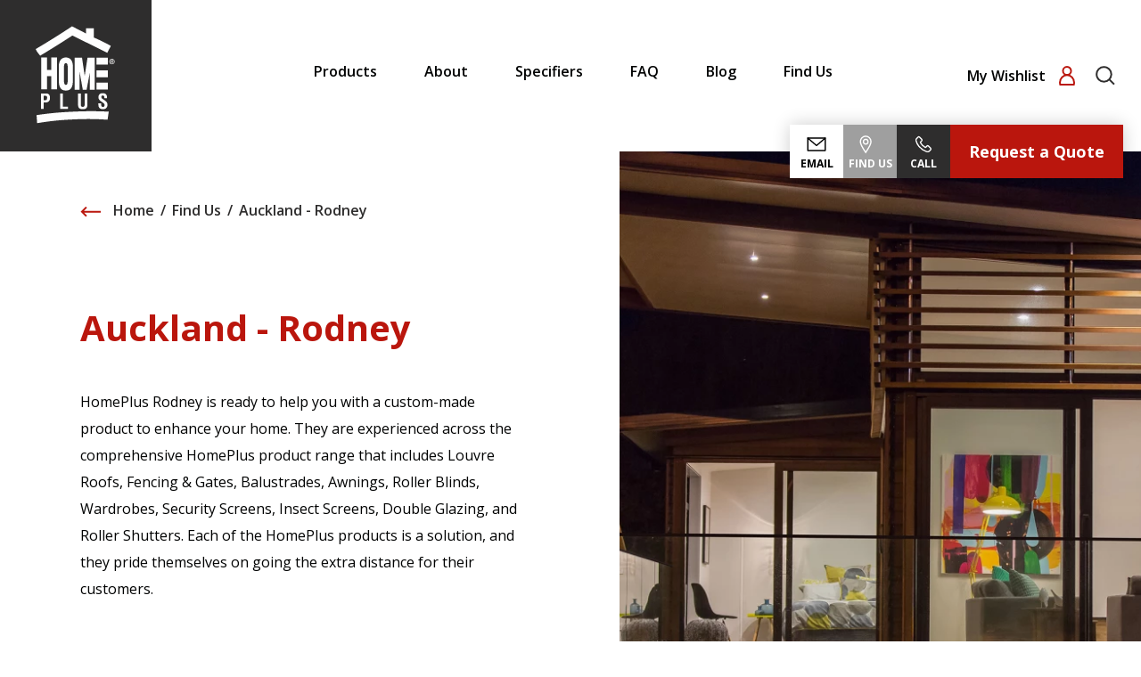

--- FILE ---
content_type: text/html; charset=utf-8
request_url: https://www.homeplus.co.nz/find-us/rodney-auckland/
body_size: 35228
content:
<!doctype html>
<html lang="en">
<head>
  

<meta http-equiv="Content-Type" content="text/html; charset=UTF-8"/>
<meta name="viewport" content="width=device-width, initial-scale=1"/>
<meta http-equiv="X-UA-Compatible" content="IE=edge">



<base href="https://www.homeplus.co.nz/"><!--[if lte IE 6]></base><![endif]-->


<link rel='dns-prefetch' href='//fonts.googleapis.com'/>



<meta name="generator" content="Silverstripe CMS 4.12" />
<meta http-equiv="Content-Type" content="text/html; charset=utf-8" />
<meta name="description" content="HomePlus Rodney is ready to help you with a custom made product to enhance your home. They are experienced in the full and comprehensive product range that HomePlus offers, including Fencing &amp; Gates, Balustrade, Awnings, Roller Blinds, Showers, Wardrobes, Security Screens, Insect Screens, and Roller Shutters." /><meta name="robots" content="index, follow" />
<title>Homeplus Rodney</title>
<meta itemprop="name" content="Homeplus Rodney" />
<meta itemprop="description" content="HomePlus Rodney is ready to help you with a custom made product to enhance your home. They are experienced in the full and comprehensive product range that HomePlus offers, including Fencing & Gates, Balustrade, Awnings, Roller Blinds, Showers, Wardrobes, Security Screens, Insect Screens, and Roller Shutters." />



    <link rel="apple-touch-icon" sizes="57x57" href="/assets/Upload/Logo/homeplus-icon__FitWzU3LDU3XQwp.webp?v=2026">
    <link rel="apple-touch-icon" sizes="60x60" href="/assets/Upload/Logo/homeplus-icon__FitWzYwLDYwXQwp.webp?v=2026">
    <link rel="apple-touch-icon" sizes="72x72" href="/assets/Upload/Logo/homeplus-icon__FitWzcyLDcyXQwp.webp?v=2026">
    <link rel="apple-touch-icon" sizes="76x76" href="/assets/Upload/Logo/homeplus-icon__FitWzc2LDc2XQwp.webp?v=2026">
    <link rel="apple-touch-icon" sizes="114x114" href="/assets/Upload/Logo/homeplus-icon__FitWzExNCwxMTRdwp.webp?v=2026">
    <link rel="apple-touch-icon" sizes="120x120" href="/assets/Upload/Logo/homeplus-icon__FitWzEyMCwxMjBdwp.webp?v=2026">
    <link rel="apple-touch-icon" sizes="144x144" href="/assets/Upload/Logo/homeplus-icon__FitWzE0NCwxNDRdwp.webp?v=2026">
    <link rel="apple-touch-icon" sizes="152x152" href="/assets/Upload/Logo/homeplus-icon__FitWzE1MiwxNTJdwp.webp?v=2026">
    <link rel="apple-touch-icon" sizes="180x180" href="/assets/Upload/Logo/homeplus-icon__FitWzE4MCwxODBdwp.webp?v=2026">
    <link rel="icon" type="image/png" href="/assets/Upload/Logo/homeplus-icon__FitWzMyLDMyXQwp.webp?v=2026" sizes="32x32">
    <link rel="icon" type="image/png" href="/assets/Upload/Logo/homeplus-icon__FitWzE5MiwxOTJdwp.webp?v=2026" sizes="192x192">
    <link rel="icon" type="image/png" href="/assets/Upload/Logo/homeplus-icon__FitWzk2LDk2XQwp.webp?v=2026" sizes="96x96">
    <link rel="icon" type="image/png" href="/assets/Upload/Logo/homeplus-icon__FitWzE2LDE2XQwp.webp?v=2026" sizes="16x16">
    <link rel="manifest" href="https://www.homeplus.co.nz//themes/quicksilver/source/images/generated/favicons/manifest.json">
    <meta name="msapplication-TileImage" content="/assets/Upload/Logo/homeplus-icon.png?v=2026">
    <link rel="mask-icon" href="https://www.homeplus.co.nz//themes/quicksilver/source/images/generated/favicons/safari-pinned-tab.svg" color="#ba160d">
    <meta name="msapplication-TileColor" content="#ba160d">
    <meta name="theme-color" content="#ba160d">













    <script type="46ad6a0c04341c075397d7bf-text/javascript">
        if ((navigator.doNotTrack && navigator.doNotTrack == "1" || window.doNotTrack && window.doNotTrack == "1")) { window.tracking = false; } else { window.tracking = true; }
    </script>




    <script type="46ad6a0c04341c075397d7bf-text/javascript">
        if (! (navigator.doNotTrack && navigator.doNotTrack == "1" || window.doNotTrack && window.doNotTrack == "1")) {
            (function (w, d, s, l, i) {
                w[l] = w[l] || [];
                w[l].push({
                    'gtm.start': new Date().getTime(), event: 'gtm.js'
                });
                var f                          = d.getElementsByTagName(s)[0],
                    j = d.createElement(s), dl = l != 'dataLayer' ? '&l=' + l : '';
                j.async                        = true;
                j.src                          =
                        '//www.googletagmanager.com/gtm.js?id=' + i + dl;
                f.parentNode.insertBefore(j, f);
            })(window, document, 'script', 'dataLayer', 'GTM-WRW69J');
        }else {
            console.warn('Google Tag Manager was blocked because Do Not Track is enabled.');
        }
    </script>













    <script src="https://analytics.ahrefs.com/analytics.js" data-key="/s8UYpVvlV9Gctt7eK9exQ" async type="46ad6a0c04341c075397d7bf-text/javascript"></script>


<style>
    :root {
        --primary-colour: #ba160d;
        --secondary-colour: #2e2d2d;
        --tertiary-colour: #;
    }
</style>








    




  <style>
	.redirect,
p a,
li a,
td a {
	color: #474747;
	transition: color .1s ease;
}

.redirect:hover,
p a:hover,
li a:hover,
td a:hover {
	color: #ba160d;
}

.js-active .siteTheme--primary.active,
.siteTheme--primary.active.js-active,
.siteTheme--primary.navLink.current {
	color: #ba160d;
}

.siteTheme--primary.redirect:before,
.siteTheme--primary.redirect:after {
	background-color: #ba160d;
}

.tns-nav button:hover,
.tns-nav-active {
	color: #ba160d!important;
	background-color: #ba160d!important;
}

.siteTheme--primary.footer-link:hover {
	color: #ba160d;
}



a.close:hover::before,
a.close:focus::before,
a.close:active::before,
a.close:hover::after,
a.close:focus::after,
a.close:active::after {
	background-color: #ba160d!important;
}

ul.ticks li:before,
ul.ticks li:after {
	background-color: #ba160d!important;
}

mark {
	background-color: #ba160d;
	color: #fff;
}

.hamburger.js-active div {
	background-color: #ba160d;
}



.banner .selector .selector__header {
	background-color: #ba160d;
}

.banner .selector.js-active .selector__header {
	background-color: #fff;
}

.banner .selector .selector__placeholder {
	color: #fff;
}

.banner .selector.js-active .selector__placeholder {
	color: #ba160d;
}

.banner .selector .selector__header:before {
	border-color: #fff!important;
}

.banner .selector.js-active .selector__header:before {
	border-color: #ba160d!important;
}

input[type="submit"] {
	background-color: #ba160d!important;
	border-color: #ba160d!important;
	color: #fff!important;
}

input[type="submit"]:hover,
input[type="submit"]:focus,
input[type="submit"]:active {
	color: #ba160d!important;
	background-color: transparent!important;
}

form span.readonly {
	color: #ba160d;
}

	.siteTheme--primary.color {
    color: #ba160d;
}

.siteTheme--primary.hover:hover,
.siteTheme--primary.hover:focus,
.siteTheme--primary.hover:active {
    color: #ba160d;
}

.siteTheme--primary-active.js-active {
    color: #ba160d!important;
}

.siteTheme--primary-before.background-color:before,
.siteTheme--primary-after.background-color:after {
    background-color: #ba160d!important;
}

.siteTheme--primary-after.border-color:after {
    background-color: #ba160d!important;
}

.siteTheme--primary-after.color:after {
    background-color: #ba160d!important;
}

.siteTheme--primary.hoverParent:hover .siteTheme--primary.hoverWatch,
.siteTheme--primary.hoverParent:focus .siteTheme--primary.hoverWatch,
.siteTheme--primary.hoverParent:active .siteTheme--primary.hoverWatch {
    color: #ba160d;
}

.siteTheme--primary.redirect {
    color: #ba160d;
}

.siteTheme--primary.redirect.redirect-color:before,
.siteTheme--primary.redirect.redirect-color:after {
    background-color: #ba160d;
}

.siteTheme--primary.background-color {
    background-color: #ba160d;
    color: #fff;
}

.siteTheme--primary.text-color {
    
    color: #fff;
}

.siteTheme--primary.text-color svg [stroke] {
    stroke: #fff;
}

.siteTheme--primary.text-color svg [fill] {
    fill: #fff;
}


.siteTheme--primary.border-color {
    border-color: #ba160d;
}

.siteTheme--primary.border-color {
    border-color: #ba160d;
}

.siteTheme--primary.button--bordered {
    background-color: transparent!important;
    border-color: #ba160d!important;
    color: #ba160d!important;
}

.siteTheme--primary.button--bordered:hover,
.siteTheme--primary.button--bordered:focus,
.siteTheme--primary.button--bordered:active {
    background-color: #ba160d!important;
    color: #fff!important;
}

.siteTheme--primary.select .selectBox__title,
.siteTheme--primary.button {
    background-color: #ba160d;
    border-color: #ba160d;
    color: #fff;
}

.siteTheme--primary.button:hover,
.siteTheme--primary.button:focus,
.siteTheme--primary.button:active {
    color: #ba160d;
    background-color: transparent;
}

.siteTheme--primary.select .selectBox__title::before,
.siteTheme--primary.select .selectBox__title::after {
    background-color: #fff;
}

.siteTheme--primary.select .selectBox:hover .selectBox__title,
.siteTheme--primary.select .selectBox:focus .selectBox__title,
.siteTheme--primary.select .selectBox:active .selectBox__title,
.siteTheme--primary.select .selectBox.js-active .selectBox__title {
    color: #ba160d;
}

.siteTheme--primary.select .selectBox:hover .selectBox__title::before,
.siteTheme--primary.select .selectBox:hover .selectBox__title::after,
.siteTheme--primary.select .selectBox:focus .selectBox__title::before,
.siteTheme--primary.select .selectBox:focus .selectBox__title::after,
.siteTheme--primary.select .selectBox:active .selectBox__title::before,
.siteTheme--primary.select .selectBox:active .selectBox__title::after,
.siteTheme--primary.select .selectBox.js-active .selectBox__title::before,
.siteTheme--primary.select .selectBox.js-active .selectBox__title::after {
    background-color: #ba160d;
}

.siteTheme--primary.stroke {
    stroke: #ba160d;
}

.siteTheme--primary.fill {
    fill: #ba160d;
}



.fill-svg-active .siteTheme--primary.fill--active,
.js-active .siteTheme--primary.fill--active {
    fill: #ba160d!important;
}

.fill-svg-active:hover .siteTheme--primary.fill--active,
.fill-svg-active:focus .siteTheme--primary.fill--active,
.fill-svg-active:active .siteTheme--primary.fill--active,
.js-active .siteTheme--primary.fill--active {
    fill: #ba160d!important;
}



.siteTheme--primary.svg-fill [fill] {
    fill: #ba160d;
}

.siteTheme--primary.svg-stroke [stroke] {
    stroke: #ba160d;
}

:root {
    --primary: #ba160d;
}

	.siteTheme--secondary.color {
    color: #2e2d2d;
}

.siteTheme--secondary.hover:hover,
.siteTheme--secondary.hover:focus,
.siteTheme--secondary.hover:active {
    color: #2e2d2d;
}

.siteTheme--secondary-active.js-active {
    color: #2e2d2d!important;
}

.siteTheme--secondary-before.background-color:before,
.siteTheme--secondary-after.background-color:after {
    background-color: #2e2d2d!important;
}

.siteTheme--secondary-after.border-color:after {
    background-color: #2e2d2d!important;
}

.siteTheme--secondary-after.color:after {
    background-color: #2e2d2d!important;
}

.siteTheme--secondary.hoverParent:hover .siteTheme--secondary.hoverWatch,
.siteTheme--secondary.hoverParent:focus .siteTheme--secondary.hoverWatch,
.siteTheme--secondary.hoverParent:active .siteTheme--secondary.hoverWatch {
    color: #2e2d2d;
}

.siteTheme--secondary.redirect {
    color: #2e2d2d;
}

.siteTheme--secondary.redirect.redirect-color:before,
.siteTheme--secondary.redirect.redirect-color:after {
    background-color: #2e2d2d;
}

.siteTheme--secondary.background-color {
    background-color: #2e2d2d;
    color: #fff;
}

.siteTheme--secondary.text-color {
    
    color: #fff;
}

.siteTheme--secondary.text-color svg [stroke] {
    stroke: #fff;
}

.siteTheme--secondary.text-color svg [fill] {
    fill: #fff;
}


.siteTheme--secondary.border-color {
    border-color: #2e2d2d;
}

.siteTheme--secondary.border-color {
    border-color: #2e2d2d;
}

.siteTheme--secondary.button--bordered {
    background-color: transparent!important;
    border-color: #2e2d2d!important;
    color: #2e2d2d!important;
}

.siteTheme--secondary.button--bordered:hover,
.siteTheme--secondary.button--bordered:focus,
.siteTheme--secondary.button--bordered:active {
    background-color: #2e2d2d!important;
    color: #fff!important;
}

.siteTheme--secondary.select .selectBox__title,
.siteTheme--secondary.button {
    background-color: #2e2d2d;
    border-color: #2e2d2d;
    color: #fff;
}

.siteTheme--secondary.button:hover,
.siteTheme--secondary.button:focus,
.siteTheme--secondary.button:active {
    color: #2e2d2d;
    background-color: transparent;
}

.siteTheme--secondary.select .selectBox__title::before,
.siteTheme--secondary.select .selectBox__title::after {
    background-color: #fff;
}

.siteTheme--secondary.select .selectBox:hover .selectBox__title,
.siteTheme--secondary.select .selectBox:focus .selectBox__title,
.siteTheme--secondary.select .selectBox:active .selectBox__title,
.siteTheme--secondary.select .selectBox.js-active .selectBox__title {
    color: #2e2d2d;
}

.siteTheme--secondary.select .selectBox:hover .selectBox__title::before,
.siteTheme--secondary.select .selectBox:hover .selectBox__title::after,
.siteTheme--secondary.select .selectBox:focus .selectBox__title::before,
.siteTheme--secondary.select .selectBox:focus .selectBox__title::after,
.siteTheme--secondary.select .selectBox:active .selectBox__title::before,
.siteTheme--secondary.select .selectBox:active .selectBox__title::after,
.siteTheme--secondary.select .selectBox.js-active .selectBox__title::before,
.siteTheme--secondary.select .selectBox.js-active .selectBox__title::after {
    background-color: #2e2d2d;
}

.siteTheme--secondary.stroke {
    stroke: #2e2d2d;
}

.siteTheme--secondary.fill {
    fill: #2e2d2d;
}



.fill-svg-active .siteTheme--secondary.fill--active,
.js-active .siteTheme--secondary.fill--active {
    fill: #2e2d2d!important;
}

.fill-svg-active:hover .siteTheme--secondary.fill--active,
.fill-svg-active:focus .siteTheme--secondary.fill--active,
.fill-svg-active:active .siteTheme--secondary.fill--active,
.js-active .siteTheme--secondary.fill--active {
    fill: #2e2d2d!important;
}



.siteTheme--secondary.svg-fill [fill] {
    fill: #2e2d2d;
}

.siteTheme--secondary.svg-stroke [stroke] {
    stroke: #2e2d2d;
}

:root {
    --secondary: #2e2d2d;
}

    .siteTheme--tertiary.color {
    color: #;
}

.siteTheme--tertiary.hover:hover,
.siteTheme--tertiary.hover:focus,
.siteTheme--tertiary.hover:active {
    color: #;
}

.siteTheme--tertiary-active.js-active {
    color: #!important;
}

.siteTheme--tertiary-before.background-color:before,
.siteTheme--tertiary-after.background-color:after {
    background-color: #!important;
}

.siteTheme--tertiary-after.border-color:after {
    background-color: #!important;
}

.siteTheme--tertiary-after.color:after {
    background-color: #!important;
}

.siteTheme--tertiary.hoverParent:hover .siteTheme--tertiary.hoverWatch,
.siteTheme--tertiary.hoverParent:focus .siteTheme--tertiary.hoverWatch,
.siteTheme--tertiary.hoverParent:active .siteTheme--tertiary.hoverWatch {
    color: #;
}

.siteTheme--tertiary.redirect {
    color: #;
}

.siteTheme--tertiary.redirect.redirect-color:before,
.siteTheme--tertiary.redirect.redirect-color:after {
    background-color: #;
}

.siteTheme--tertiary.background-color {
    background-color: #;
    color: #fff;
}

.siteTheme--tertiary.text-color {
    
    color: #fff;
}

.siteTheme--tertiary.text-color svg [stroke] {
    stroke: #fff;
}

.siteTheme--tertiary.text-color svg [fill] {
    fill: #fff;
}


.siteTheme--tertiary.border-color {
    border-color: #;
}

.siteTheme--tertiary.border-color {
    border-color: #;
}

.siteTheme--tertiary.button--bordered {
    background-color: transparent!important;
    border-color: #!important;
    color: #!important;
}

.siteTheme--tertiary.button--bordered:hover,
.siteTheme--tertiary.button--bordered:focus,
.siteTheme--tertiary.button--bordered:active {
    background-color: #!important;
    color: #fff!important;
}

.siteTheme--tertiary.select .selectBox__title,
.siteTheme--tertiary.button {
    background-color: #;
    border-color: #;
    color: #fff;
}

.siteTheme--tertiary.button:hover,
.siteTheme--tertiary.button:focus,
.siteTheme--tertiary.button:active {
    color: #;
    background-color: transparent;
}

.siteTheme--tertiary.select .selectBox__title::before,
.siteTheme--tertiary.select .selectBox__title::after {
    background-color: #fff;
}

.siteTheme--tertiary.select .selectBox:hover .selectBox__title,
.siteTheme--tertiary.select .selectBox:focus .selectBox__title,
.siteTheme--tertiary.select .selectBox:active .selectBox__title,
.siteTheme--tertiary.select .selectBox.js-active .selectBox__title {
    color: #;
}

.siteTheme--tertiary.select .selectBox:hover .selectBox__title::before,
.siteTheme--tertiary.select .selectBox:hover .selectBox__title::after,
.siteTheme--tertiary.select .selectBox:focus .selectBox__title::before,
.siteTheme--tertiary.select .selectBox:focus .selectBox__title::after,
.siteTheme--tertiary.select .selectBox:active .selectBox__title::before,
.siteTheme--tertiary.select .selectBox:active .selectBox__title::after,
.siteTheme--tertiary.select .selectBox.js-active .selectBox__title::before,
.siteTheme--tertiary.select .selectBox.js-active .selectBox__title::after {
    background-color: #;
}

.siteTheme--tertiary.stroke {
    stroke: #;
}

.siteTheme--tertiary.fill {
    fill: #;
}



.fill-svg-active .siteTheme--tertiary.fill--active,
.js-active .siteTheme--tertiary.fill--active {
    fill: #!important;
}

.fill-svg-active:hover .siteTheme--tertiary.fill--active,
.fill-svg-active:focus .siteTheme--tertiary.fill--active,
.fill-svg-active:active .siteTheme--tertiary.fill--active,
.js-active .siteTheme--tertiary.fill--active {
    fill: #!important;
}



.siteTheme--tertiary.svg-fill [fill] {
    fill: #;
}

.siteTheme--tertiary.svg-stroke [stroke] {
    stroke: #;
}

:root {
    --tertiary: #;
}

</style>

<script type="46ad6a0c04341c075397d7bf-text/javascript">
	window.siteTheme = 'ba160d';
</script>

<link rel="stylesheet" type="text/css" href="/themes/quicksilver/dist/styles/app.css?m=1764644791" />
<style type="text/css">
@import url(https://fonts.googleapis.com/css?family=Open+Sans:400,400i,600,600i,700,700i&display=swap);.headerSimple__wrap__main__logo__image,.header__wrap__nav__logo__image{background-position:50%;background-repeat:no-repeat;background-size:contain}.bannerBasic__wrap__media__gallery__image,.bannerBasic__wrap__media__video,.banner__wrap__gallery__backgroundVideo,.subNav__wrap__main__item__media__image{background-position:50%;background-repeat:no-repeat;background-size:cover}.banner:after,.banner:before,.headerSimple__wrap__main:after,.headerSimple__wrap__main:before,.row:after,.row:before{content:"";display:table}.banner:after,.headerSimple__wrap__main:after,.row:after{clear:both}.banner__wrap__gallery__backgroundVideo:after,.banner__wrap__gallery__slider:after{content:"";display:block;height:100%;left:0;position:absolute;top:0;width:100%}.bannerBasic__sidebar__social__item__link,.banner__wrap__sidebar__social__item__link,.headerSimple__nav__list__item__group__social__item__link,.headerSimple__wrap__main__actions__location,.headerSimple__wrap__main__actions__mail,.headerSimple__wrap__main__actions__phone,.header__wrap__nav__actions__location,.header__wrap__nav__actions__mail,.header__wrap__nav__actions__phone{position:relative}.bannerBasic__sidebar__social__item__link:after,.banner__wrap__sidebar__social__item__link:after,.headerSimple__nav__list__item__group__social__item__link:after,.headerSimple__wrap__main__actions__location:after,.headerSimple__wrap__main__actions__mail:after,.headerSimple__wrap__main__actions__phone:after,.header__wrap__nav__actions__location:after,.header__wrap__nav__actions__mail:after,.header__wrap__nav__actions__phone:after{content:"";display:block;position:relative}.bannerBasic__sidebar__social__item__link>svg,.banner__wrap__sidebar__social__item__link>svg,.headerSimple__nav__list__item__group__social__item__link>svg,.headerSimple__wrap__main__actions__location>svg,.headerSimple__wrap__main__actions__mail>svg,.headerSimple__wrap__main__actions__phone>svg,.header__wrap__nav__actions__location>svg,.header__wrap__nav__actions__mail>svg,.header__wrap__nav__actions__phone>svg{height:100%;left:0;position:absolute;top:0;width:100%}.colour--success{color:#65b922}.colour--warning{color:#997e26}.colour--error{color:#e44e4e}.colour--white{color:#fff}.colour--off-white{color:#f8f8f8}.colour--black{color:#000}.colour--text{color:#010202}.colour--text-light{color:#262626}.colour--grey-light{color:#ebebeb}.colour--grey{color:#9f9f9f}.colour--grey-dark{color:#2e2d2d}.colour--primary{color:var(--primary-colour)}.colour--secondary{color:var(--secondary-colour)}.colour--tertiary{color:var(--tertiary-colour)}.banner__wrap__gallery__default__content__title,.banner__wrap__gallery__journey__content__title,.header__wrap__nav__list__item__link,.header__wrap__nav__tools__account,.header__wrap__nav__tools__search,body,html,table tr th{font-family:Open Sans,sans-serif}body,html{color:#010202;font-size:10px;font-weight:400}body *,html *{-webkit-font-smoothing:antialiased;-moz-osx-font-smoothing:grayscale}body p,html p{line-height:1.875}.h1,.h2,.h3,.h4,.h5,.h6,.p,.p.large,.small,b,b.large,caption,cite,dl,dl.large,dt,dt.large,em,em.large,h1,h2,h3,h4,h5,h6,i,i.large,input,input.large,label,label.large,li,li.large,p,p.large,pre,pre.large,small,strong,strong.large,table tr th,td,td.large,textarea,textarea.large,tl,tl.large,tr,tr.large{line-height:1.4}.h1,h1{font-size:4.5rem;margin-bottom:1.8rem}@media only screen and (min-width:1024px){.h1,h1{font-size:6rem}}.h2,h2{font-size:3.5rem;margin-bottom:1.8rem}@media only screen and (min-width:1024px){.h2,h2{font-size:4rem}}.h3,caption,h3{font-size:2.5rem;margin-bottom:1.8rem}@media only screen and (min-width:1024px){.h3,caption,h3{font-size:3rem}}.h4,h4{font-size:2rem;margin-bottom:1.8rem}@media only screen and (min-width:1024px){.h4,h4{font-size:2.2rem}}.h5,h5{font-size:1.8rem;margin-bottom:1.8rem}@media only screen and (min-width:1024px){.h5,h5{font-size:2rem}}.h6,cite,h6,table tr th{font-size:1.6rem;margin-bottom:1.8rem}@media only screen and (min-width:1024px){.h6,cite,h6,table tr th{font-size:1.8rem}}.p.large,b.large,dl.large,dt.large,em.large,i.large,input.large,label.large,li.large,p.large,pre.large,strong.large,td.large,textarea.large,tl.large,tr.large{font-size:1.6rem;margin-bottom:1.8rem}@media only screen and (min-width:1024px){.p.large,b.large,dl.large,dt.large,em.large,i.large,input.large,label.large,li.large,p.large,pre.large,strong.large,td.large,textarea.large,tl.large,tr.large{font-size:2rem}}.p,b,dl,dt,em,i,input,label,li,p,pre,strong,td,textarea,tl,tr{font-size:1.6rem;margin-bottom:1.8rem}@media only screen and (min-width:1024px){.p,b,dl,dt,em,i,input,label,li,p,pre,strong,td,textarea,tl,tr{font-size:1.6rem}}.small,small{font-size:1.2rem;margin-bottom:1.8rem}@media only screen and (min-width:1024px){.small,small{font-size:1.4rem}}h1 a,h2 a,h3 a,h4 a,h5 a,h6 a{color:inherit;font-size:inherit!important;margin-bottom:0}h1 b,h1 dl,h1 dt,h1 em,h1 i,h1 input,h1 label,h1 li,h1 pre,h1 strong,h1 td,h1 textarea,h1 tl,h1 tr,h2 b,h2 dl,h2 dt,h2 em,h2 i,h2 input,h2 label,h2 li,h2 pre,h2 strong,h2 td,h2 textarea,h2 tl,h2 tr,h3 b,h3 dl,h3 dt,h3 em,h3 i,h3 input,h3 label,h3 li,h3 pre,h3 strong,h3 td,h3 textarea,h3 tl,h3 tr,h4 b,h4 dl,h4 dt,h4 em,h4 i,h4 input,h4 label,h4 li,h4 pre,h4 strong,h4 td,h4 textarea,h4 tl,h4 tr,h5 b,h5 dl,h5 dt,h5 em,h5 i,h5 input,h5 label,h5 li,h5 pre,h5 strong,h5 td,h5 textarea,h5 tl,h5 tr,h6 b,h6 dl,h6 dt,h6 em,h6 i,h6 input,h6 label,h6 li,h6 pre,h6 strong,h6 td,h6 textarea,h6 tl,h6 tr{color:inherit;font-size:inherit;margin-bottom:0}b a{color:inherit;font-size:inherit!important;margin-bottom:0}b b,b dl,b dt,b em,b i,b input,b label,b li,b pre,b strong,b td,b textarea,b tl,b tr{color:inherit;font-size:inherit;margin-bottom:0}em a{color:inherit;font-size:inherit!important;margin-bottom:0}em b,em dl,em dt,em em,em i,em input,em label,em li,em pre,em strong,em td,em textarea,em tl,em tr{color:inherit;font-size:inherit;margin-bottom:0}i a{color:inherit;font-size:inherit!important;margin-bottom:0}i b,i dl,i dt,i em,i i,i input,i label,i li,i pre,i strong,i td,i textarea,i tl,i tr{color:inherit;font-size:inherit;margin-bottom:0}li a{color:inherit;font-size:inherit!important;margin-bottom:0}li b,li dl,li dt,li em,li i,li input,li label,li li,li pre,li strong,li td,li textarea,li tl,li tr{color:inherit;font-size:inherit;margin-bottom:0}input a{color:inherit;font-size:inherit!important;margin-bottom:0}input b,input dl,input dt,input em,input i,input input,input label,input li,input pre,input strong,input td,input textarea,input tl,input tr{color:inherit;font-size:inherit;margin-bottom:0}textarea a{color:inherit;font-size:inherit!important;margin-bottom:0}textarea b,textarea dl,textarea dt,textarea em,textarea i,textarea input,textarea label,textarea li,textarea pre,textarea strong,textarea td,textarea textarea,textarea tl,textarea tr{color:inherit;font-size:inherit;margin-bottom:0}td a{color:inherit;font-size:inherit!important;margin-bottom:0}td b,td dl,td dt,td em,td i,td input,td label,td li,td pre,td strong,td td,td textarea,td tl,td tr{color:inherit;font-size:inherit;margin-bottom:0}tr a{color:inherit;font-size:inherit!important;margin-bottom:0}tr b,tr dl,tr dt,tr em,tr i,tr input,tr label,tr li,tr pre,tr strong,tr td,tr textarea,tr tl,tr tr{color:inherit;font-size:inherit;margin-bottom:0}tl a{color:inherit;font-size:inherit!important;margin-bottom:0}tl b,tl dl,tl dt,tl em,tl i,tl input,tl label,tl li,tl pre,tl strong,tl td,tl textarea,tl tl,tl tr{color:inherit;font-size:inherit;margin-bottom:0}dl a{color:inherit;font-size:inherit!important;margin-bottom:0}dl b,dl dl,dl dt,dl em,dl i,dl input,dl label,dl li,dl pre,dl strong,dl td,dl textarea,dl tl,dl tr{color:inherit;font-size:inherit;margin-bottom:0}dt a{color:inherit;font-size:inherit!important;margin-bottom:0}dt b,dt dl,dt dt,dt em,dt i,dt input,dt label,dt li,dt pre,dt strong,dt td,dt textarea,dt tl,dt tr{color:inherit;font-size:inherit;margin-bottom:0}strong a{color:inherit;font-size:inherit!important;margin-bottom:0}strong b,strong dl,strong dt,strong em,strong i,strong input,strong label,strong li,strong pre,strong strong,strong td,strong textarea,strong tl,strong tr{color:inherit;font-size:inherit;margin-bottom:0}pre a{color:inherit;font-size:inherit!important;margin-bottom:0}pre b,pre dl,pre dt,pre em,pre i,pre input,pre label,pre li,pre pre,pre strong,pre td,pre textarea,pre tl,pre tr{color:inherit;font-size:inherit;margin-bottom:0}label a{color:inherit;font-size:inherit!important;margin-bottom:0}label b,label dl,label dt,label em,label i,label input,label label,label li,label pre,label strong,label td,label textarea,label tl,label tr{color:inherit;font-size:inherit;margin-bottom:0}ol:not(.unstyled),ul:not(.unstyled){margin-bottom:3rem;padding-left:2rem}ol:not(.unstyled) ol,ol:not(.unstyled) ul,ul:not(.unstyled) ol,ul:not(.unstyled) ul{margin-bottom:0}ol:not(.unstyled) li,ul:not(.unstyled) li{margin-bottom:1rem;padding-left:1rem}ol:not(.unstyled) li ol,ol:not(.unstyled) li ul,ul:not(.unstyled) li ol,ul:not(.unstyled) li ul{margin-top:1rem}ul.checkboxset,ul.optionset{list-style:none!important;margin:0;padding:0}ul.checkboxset li,ul.optionset li{padding:0}ul:not(.unstyled){list-style:disc}ul.coloured{list-style:none}ul.coloured li{position:relative}ul.coloured li:before{background:var(--primary-colour);border-radius:50%;content:"";display:block;height:.6rem;left:-1.9rem;position:absolute;top:.5em;width:.6rem}ol:not(.unstyled){list-style:decimal outside}.italic,em,i{font-style:italic}.bold,b,strong{font-weight:700!important}.js-table{margin:0 -2rem;overflow:auto;padding:0 2rem 4rem;position:relative}.js-table::-webkit-scrollbar-track{background-color:#ebebeb}.js-table::-webkit-scrollbar{background-color:#ebebeb;height:4px;width:2px}.js-table::-webkit-scrollbar-thumb{background-color:var(--primary-colour);border:0}table{border:2px solid #fff;border-collapse:collapse;border-radius:.5rem;border-spacing:0;box-shadow:0 15px 25px rgba(32,46,60,.2),0 5px 10px rgba(32,46,60,.14);margin:3rem auto;max-width:100%;overflow:hidden;position:relative;vertical-align:top;width:100%}table thead{border-radius:.5rem}table tr{background:#f8f8f8;border-bottom:2px solid #fff;margin-bottom:5px}table tr tr:nth-child(2n){background:#ebebeb}table tr th{background:var(--primary-colour)!important;color:#fff;font-weight:700}table tr:nth-child(2n) td{background:#e6e6e6}table tr td,table tr th{border-right:2px solid #fff;padding:1.5rem;text-align:left}img{display:block;height:auto;margin-bottom:15px;max-width:100%}@media only screen and (max-width:767px){img{height:auto;width:100%}}@media only screen and (min-width:768px){img.left{float:left;margin-bottom:15px;margin-right:15px}img.right{float:right;margin-bottom:15px;margin-left:15px}img:not([width]){max-width:100%}img:not([height]){height:auto}}cite{display:block;margin-bottom:2rem}hr{border:0;border-top:1px solid #ebebeb;margin:3rem auto}sup{vertical-align:super}sub{vertical-align:sub}.gutters{padding-left:2rem;padding-right:2rem}.gutterBottom,.row .column.gutter-bottom{padding-bottom:4rem}.row{margin-left:auto;margin-right:auto;max-width:131rem;width:100%}.row.explode{max-width:none}.row.max,.row.max .row{max-width:153.6rem}@media only screen and (min-width:2000px){.row.max,.row.max .row{max-width:192rem}}.row.max.offset{max-width:calc(50vw + 76.8rem)}@media only screen and (min-width:2000px){.row.max.offset{max-width:calc(50vw + 96rem)}}.row.offset{max-width:calc(50vw + 52.4rem)}@media only screen and (min-width:2000px){.row.offset{max-width:calc(50vw + 65.5rem)}}.row.offset--left{float:left;margin-left:0}.row.offset--right{float:right;margin-right:0}.row:not(.collapse).gutters{max-width:127rem}.row:not(.collapse) .column{padding-left:2rem;padding-right:2rem}.row:not(.collapse) .column .row:not(.collapse){margin-left:-2rem;margin-right:-2rem;width:calc(100% + 4rem)}.row .column{width:100%}.row .column:not(.verticalAlign){float:left}.row .column.gutters{padding-left:2rem;padding-right:2rem}.row .column.centered{float:none;margin-left:auto;margin-right:auto}@media only screen and (min-width:480px){.row.xxs-up-offset{max-width:calc(50vw + 65.5rem)}.row.xxs-up-offset.offset--left{float:left;margin-left:0}.row.xxs-up-offset.offset--right{float:right;margin-right:0}.row.xxs-up-1>.column{width:100%}.row.xxs-up-2>.column{width:50%}.row.xxs-up-3>.column{width:33.33333%}.row.xxs-up-4>.column{width:25%}.row.xxs-up-5>.column{width:20%}.row.xxs-up-6>.column{width:16.66667%}.row.xxs-up-7>.column{width:14.28571%}.row.xxs-up-8>.column{width:12.5%}.row.xxs-up-9>.column{width:11.11111%}.row.xxs-up-10>.column{width:10%}.row.xxs-up-11>.column{width:9.09091%}.row.xxs-up-12>.column{width:8.33333%}.row.xxs-up-13>.column{width:7.69231%}.row.xxs-up-14>.column{width:7.14286%}.row.xxs-up-15>.column{width:6.66667%}.row.xxs-up-16>.column{width:6.25%}.row.xxs-up-17>.column{width:5.88235%}.row.xxs-up-18>.column{width:5.55556%}.row.xxs-up-19>.column{width:5.26316%}.row.xxs-up-20>.column{width:5%}.row.xxs-up-21>.column{width:4.7619%}.row.xxs-up-22>.column{width:4.54545%}.row.xxs-up-23>.column{width:4.34783%}.row.xxs-up-24>.column{width:4.16667%}}@media only screen and (min-width:540px){.row.xs-up-offset{max-width:calc(50vw + 65.5rem)}.row.xs-up-offset.offset--left{float:left;margin-left:0}.row.xs-up-offset.offset--right{float:right;margin-right:0}.row.xs-up-1>.column{width:100%}.row.xs-up-2>.column{width:50%}.row.xs-up-3>.column{width:33.33333%}.row.xs-up-4>.column{width:25%}.row.xs-up-5>.column{width:20%}.row.xs-up-6>.column{width:16.66667%}.row.xs-up-7>.column{width:14.28571%}.row.xs-up-8>.column{width:12.5%}.row.xs-up-9>.column{width:11.11111%}.row.xs-up-10>.column{width:10%}.row.xs-up-11>.column{width:9.09091%}.row.xs-up-12>.column{width:8.33333%}.row.xs-up-13>.column{width:7.69231%}.row.xs-up-14>.column{width:7.14286%}.row.xs-up-15>.column{width:6.66667%}.row.xs-up-16>.column{width:6.25%}.row.xs-up-17>.column{width:5.88235%}.row.xs-up-18>.column{width:5.55556%}.row.xs-up-19>.column{width:5.26316%}.row.xs-up-20>.column{width:5%}.row.xs-up-21>.column{width:4.7619%}.row.xs-up-22>.column{width:4.54545%}.row.xs-up-23>.column{width:4.34783%}.row.xs-up-24>.column{width:4.16667%}}@media only screen and (min-width:640px){.row.sm-up-offset{max-width:calc(50vw + 65.5rem)}.row.sm-up-offset.offset--left{float:left;margin-left:0}.row.sm-up-offset.offset--right{float:right;margin-right:0}.row.sm-up-1>.column{width:100%}.row.sm-up-2>.column{width:50%}.row.sm-up-3>.column{width:33.33333%}.row.sm-up-4>.column{width:25%}.row.sm-up-5>.column{width:20%}.row.sm-up-6>.column{width:16.66667%}.row.sm-up-7>.column{width:14.28571%}.row.sm-up-8>.column{width:12.5%}.row.sm-up-9>.column{width:11.11111%}.row.sm-up-10>.column{width:10%}.row.sm-up-11>.column{width:9.09091%}.row.sm-up-12>.column{width:8.33333%}.row.sm-up-13>.column{width:7.69231%}.row.sm-up-14>.column{width:7.14286%}.row.sm-up-15>.column{width:6.66667%}.row.sm-up-16>.column{width:6.25%}.row.sm-up-17>.column{width:5.88235%}.row.sm-up-18>.column{width:5.55556%}.row.sm-up-19>.column{width:5.26316%}.row.sm-up-20>.column{width:5%}.row.sm-up-21>.column{width:4.7619%}.row.sm-up-22>.column{width:4.54545%}.row.sm-up-23>.column{width:4.34783%}.row.sm-up-24>.column{width:4.16667%}}@media only screen and (min-width:768px){.row.md-up-offset{max-width:calc(50vw + 65.5rem)}.row.md-up-offset.offset--left{float:left;margin-left:0}.row.md-up-offset.offset--right{float:right;margin-right:0}.row.md-up-1>.column{width:100%}.row.md-up-2>.column{width:50%}.row.md-up-3>.column{width:33.33333%}.row.md-up-4>.column{width:25%}.row.md-up-5>.column{width:20%}.row.md-up-6>.column{width:16.66667%}.row.md-up-7>.column{width:14.28571%}.row.md-up-8>.column{width:12.5%}.row.md-up-9>.column{width:11.11111%}.row.md-up-10>.column{width:10%}.row.md-up-11>.column{width:9.09091%}.row.md-up-12>.column{width:8.33333%}.row.md-up-13>.column{width:7.69231%}.row.md-up-14>.column{width:7.14286%}.row.md-up-15>.column{width:6.66667%}.row.md-up-16>.column{width:6.25%}.row.md-up-17>.column{width:5.88235%}.row.md-up-18>.column{width:5.55556%}.row.md-up-19>.column{width:5.26316%}.row.md-up-20>.column{width:5%}.row.md-up-21>.column{width:4.7619%}.row.md-up-22>.column{width:4.54545%}.row.md-up-23>.column{width:4.34783%}.row.md-up-24>.column{width:4.16667%}}@media only screen and (min-width:968px){.row.xmd-up-offset{max-width:calc(50vw + 65.5rem)}.row.xmd-up-offset.offset--left{float:left;margin-left:0}.row.xmd-up-offset.offset--right{float:right;margin-right:0}.row.xmd-up-1>.column{width:100%}.row.xmd-up-2>.column{width:50%}.row.xmd-up-3>.column{width:33.33333%}.row.xmd-up-4>.column{width:25%}.row.xmd-up-5>.column{width:20%}.row.xmd-up-6>.column{width:16.66667%}.row.xmd-up-7>.column{width:14.28571%}.row.xmd-up-8>.column{width:12.5%}.row.xmd-up-9>.column{width:11.11111%}.row.xmd-up-10>.column{width:10%}.row.xmd-up-11>.column{width:9.09091%}.row.xmd-up-12>.column{width:8.33333%}.row.xmd-up-13>.column{width:7.69231%}.row.xmd-up-14>.column{width:7.14286%}.row.xmd-up-15>.column{width:6.66667%}.row.xmd-up-16>.column{width:6.25%}.row.xmd-up-17>.column{width:5.88235%}.row.xmd-up-18>.column{width:5.55556%}.row.xmd-up-19>.column{width:5.26316%}.row.xmd-up-20>.column{width:5%}.row.xmd-up-21>.column{width:4.7619%}.row.xmd-up-22>.column{width:4.54545%}.row.xmd-up-23>.column{width:4.34783%}.row.xmd-up-24>.column{width:4.16667%}}@media only screen and (min-width:1024px){.row.lg-up-offset{max-width:calc(50vw + 65.5rem)}.row.lg-up-offset.offset--left{float:left;margin-left:0}.row.lg-up-offset.offset--right{float:right;margin-right:0}.row.lg-up-1>.column{width:100%}.row.lg-up-2>.column{width:50%}.row.lg-up-3>.column{width:33.33333%}.row.lg-up-4>.column{width:25%}.row.lg-up-5>.column{width:20%}.row.lg-up-6>.column{width:16.66667%}.row.lg-up-7>.column{width:14.28571%}.row.lg-up-8>.column{width:12.5%}.row.lg-up-9>.column{width:11.11111%}.row.lg-up-10>.column{width:10%}.row.lg-up-11>.column{width:9.09091%}.row.lg-up-12>.column{width:8.33333%}.row.lg-up-13>.column{width:7.69231%}.row.lg-up-14>.column{width:7.14286%}.row.lg-up-15>.column{width:6.66667%}.row.lg-up-16>.column{width:6.25%}.row.lg-up-17>.column{width:5.88235%}.row.lg-up-18>.column{width:5.55556%}.row.lg-up-19>.column{width:5.26316%}.row.lg-up-20>.column{width:5%}.row.lg-up-21>.column{width:4.7619%}.row.lg-up-22>.column{width:4.54545%}.row.lg-up-23>.column{width:4.34783%}.row.lg-up-24>.column{width:4.16667%}}@media only screen and (min-width:1280px){.row.xl-up-offset{max-width:calc(50vw + 65.5rem)}.row.xl-up-offset.offset--left{float:left;margin-left:0}.row.xl-up-offset.offset--right{float:right;margin-right:0}.row.xl-up-1>.column{width:100%}.row.xl-up-2>.column{width:50%}.row.xl-up-3>.column{width:33.33333%}.row.xl-up-4>.column{width:25%}.row.xl-up-5>.column{width:20%}.row.xl-up-6>.column{width:16.66667%}.row.xl-up-7>.column{width:14.28571%}.row.xl-up-8>.column{width:12.5%}.row.xl-up-9>.column{width:11.11111%}.row.xl-up-10>.column{width:10%}.row.xl-up-11>.column{width:9.09091%}.row.xl-up-12>.column{width:8.33333%}.row.xl-up-13>.column{width:7.69231%}.row.xl-up-14>.column{width:7.14286%}.row.xl-up-15>.column{width:6.66667%}.row.xl-up-16>.column{width:6.25%}.row.xl-up-17>.column{width:5.88235%}.row.xl-up-18>.column{width:5.55556%}.row.xl-up-19>.column{width:5.26316%}.row.xl-up-20>.column{width:5%}.row.xl-up-21>.column{width:4.7619%}.row.xl-up-22>.column{width:4.54545%}.row.xl-up-23>.column{width:4.34783%}.row.xl-up-24>.column{width:4.16667%}}@media only screen and (min-width:1440px){.row.xxl-up-offset{max-width:calc(50vw + 65.5rem)}.row.xxl-up-offset.offset--left{float:left;margin-left:0}.row.xxl-up-offset.offset--right{float:right;margin-right:0}.row.xxl-up-1>.column{width:100%}.row.xxl-up-2>.column{width:50%}.row.xxl-up-3>.column{width:33.33333%}.row.xxl-up-4>.column{width:25%}.row.xxl-up-5>.column{width:20%}.row.xxl-up-6>.column{width:16.66667%}.row.xxl-up-7>.column{width:14.28571%}.row.xxl-up-8>.column{width:12.5%}.row.xxl-up-9>.column{width:11.11111%}.row.xxl-up-10>.column{width:10%}.row.xxl-up-11>.column{width:9.09091%}.row.xxl-up-12>.column{width:8.33333%}.row.xxl-up-13>.column{width:7.69231%}.row.xxl-up-14>.column{width:7.14286%}.row.xxl-up-15>.column{width:6.66667%}.row.xxl-up-16>.column{width:6.25%}.row.xxl-up-17>.column{width:5.88235%}.row.xxl-up-18>.column{width:5.55556%}.row.xxl-up-19>.column{width:5.26316%}.row.xxl-up-20>.column{width:5%}.row.xxl-up-21>.column{width:4.7619%}.row.xxl-up-22>.column{width:4.54545%}.row.xxl-up-23>.column{width:4.34783%}.row.xxl-up-24>.column{width:4.16667%}}@media only screen and (min-width:1600px){.row.xxxl-up-offset{max-width:calc(50vw + 65.5rem)}.row.xxxl-up-offset.offset--left{float:left;margin-left:0}.row.xxxl-up-offset.offset--right{float:right;margin-right:0}.row.xxxl-up-1>.column{width:100%}.row.xxxl-up-2>.column{width:50%}.row.xxxl-up-3>.column{width:33.33333%}.row.xxxl-up-4>.column{width:25%}.row.xxxl-up-5>.column{width:20%}.row.xxxl-up-6>.column{width:16.66667%}.row.xxxl-up-7>.column{width:14.28571%}.row.xxxl-up-8>.column{width:12.5%}.row.xxxl-up-9>.column{width:11.11111%}.row.xxxl-up-10>.column{width:10%}.row.xxxl-up-11>.column{width:9.09091%}.row.xxxl-up-12>.column{width:8.33333%}.row.xxxl-up-13>.column{width:7.69231%}.row.xxxl-up-14>.column{width:7.14286%}.row.xxxl-up-15>.column{width:6.66667%}.row.xxxl-up-16>.column{width:6.25%}.row.xxxl-up-17>.column{width:5.88235%}.row.xxxl-up-18>.column{width:5.55556%}.row.xxxl-up-19>.column{width:5.26316%}.row.xxxl-up-20>.column{width:5%}.row.xxxl-up-21>.column{width:4.7619%}.row.xxxl-up-22>.column{width:4.54545%}.row.xxxl-up-23>.column{width:4.34783%}.row.xxxl-up-24>.column{width:4.16667%}}@media only screen and (min-width:480px){.row .column.xxs-centered{float:none;margin-left:auto;margin-right:auto}.row .column.xxs-uncentered{float:left;margin:0}.row .column.xxs-pull-0{margin-left:0}.row .column.xxs-push-0{margin-left:0;margin-right:0}.row .column.xxs-1{width:4.16667%}.row .column.xxs-pull-1{margin-left:-4.16667 + 0}.row .column.xxs-push-1{margin-left:4.16667%}.row .column.xxs-2{width:8.33333%}.row .column.xxs-pull-2{margin-left:-8.33333 + 0}.row .column.xxs-push-2{margin-left:8.33333%}.row .column.xxs-3{width:12.5%}.row .column.xxs-pull-3{margin-left:-12.5 + 0}.row .column.xxs-push-3{margin-left:12.5%}.row .column.xxs-4{width:16.66667%}.row .column.xxs-pull-4{margin-left:-16.66667 + 0}.row .column.xxs-push-4{margin-left:16.66667%}.row .column.xxs-5{width:20.83333%}.row .column.xxs-pull-5{margin-left:-20.83333 + 0}.row .column.xxs-push-5{margin-left:20.83333%}.row .column.xxs-6{width:25%}.row .column.xxs-pull-6{margin-left:-25 + 0}.row .column.xxs-push-6{margin-left:25%}.row .column.xxs-7{width:29.16667%}.row .column.xxs-pull-7{margin-left:-29.16667 + 0}.row .column.xxs-push-7{margin-left:29.16667%}.row .column.xxs-8{width:33.33333%}.row .column.xxs-pull-8{margin-left:-33.33333 + 0}.row .column.xxs-push-8{margin-left:33.33333%}.row .column.xxs-9{width:37.5%}.row .column.xxs-pull-9{margin-left:-37.5 + 0}.row .column.xxs-push-9{margin-left:37.5%}.row .column.xxs-10{width:41.66667%}.row .column.xxs-pull-10{margin-left:-41.66667 + 0}.row .column.xxs-push-10{margin-left:41.66667%}.row .column.xxs-11{width:45.83333%}.row .column.xxs-pull-11{margin-left:-45.83333 + 0}.row .column.xxs-push-11{margin-left:45.83333%}.row .column.xxs-12{width:50%}.row .column.xxs-pull-12{margin-left:-50 + 0}.row .column.xxs-push-12{margin-left:50%}.row .column.xxs-13{width:54.16667%}.row .column.xxs-pull-13{margin-left:-54.16667 + 0}.row .column.xxs-push-13{margin-left:54.16667%}.row .column.xxs-14{width:58.33333%}.row .column.xxs-pull-14{margin-left:-58.33333 + 0}.row .column.xxs-push-14{margin-left:58.33333%}.row .column.xxs-15{width:62.5%}.row .column.xxs-pull-15{margin-left:-62.5 + 0}.row .column.xxs-push-15{margin-left:62.5%}.row .column.xxs-16{width:66.66667%}.row .column.xxs-pull-16{margin-left:-66.66667 + 0}.row .column.xxs-push-16{margin-left:66.66667%}.row .column.xxs-17{width:70.83333%}.row .column.xxs-pull-17{margin-left:-70.83333 + 0}.row .column.xxs-push-17{margin-left:70.83333%}.row .column.xxs-18{width:75%}.row .column.xxs-pull-18{margin-left:-75 + 0}.row .column.xxs-push-18{margin-left:75%}.row .column.xxs-19{width:79.16667%}.row .column.xxs-pull-19{margin-left:-79.16667 + 0}.row .column.xxs-push-19{margin-left:79.16667%}.row .column.xxs-20{width:83.33333%}.row .column.xxs-pull-20{margin-left:-83.33333 + 0}.row .column.xxs-push-20{margin-left:83.33333%}.row .column.xxs-21{width:87.5%}.row .column.xxs-pull-21{margin-left:-87.5 + 0}.row .column.xxs-push-21{margin-left:87.5%}.row .column.xxs-22{width:91.66667%}.row .column.xxs-pull-22{margin-left:-91.66667 + 0}.row .column.xxs-push-22{margin-left:91.66667%}.row .column.xxs-23{width:95.83333%}.row .column.xxs-pull-23{margin-left:-95.83333 + 0}.row .column.xxs-push-23{margin-left:95.83333%}.row .column.xxs-24{width:100%}.row .column.xxs-pull-24{margin-left:-100 + 0}.row .column.xxs-push-24{margin-left:100%}}@media only screen and (min-width:540px){.row .column.xs-centered{float:none;margin-left:auto;margin-right:auto}.row .column.xs-uncentered{float:left;margin:0}.row .column.xs-pull-0{margin-left:0}.row .column.xs-push-0{margin-left:0;margin-right:0}.row .column.xs-1{width:4.16667%}.row .column.xs-pull-1{margin-left:-4.16667 + 0}.row .column.xs-push-1{margin-left:4.16667%}.row .column.xs-2{width:8.33333%}.row .column.xs-pull-2{margin-left:-8.33333 + 0}.row .column.xs-push-2{margin-left:8.33333%}.row .column.xs-3{width:12.5%}.row .column.xs-pull-3{margin-left:-12.5 + 0}.row .column.xs-push-3{margin-left:12.5%}.row .column.xs-4{width:16.66667%}.row .column.xs-pull-4{margin-left:-16.66667 + 0}.row .column.xs-push-4{margin-left:16.66667%}.row .column.xs-5{width:20.83333%}.row .column.xs-pull-5{margin-left:-20.83333 + 0}.row .column.xs-push-5{margin-left:20.83333%}.row .column.xs-6{width:25%}.row .column.xs-pull-6{margin-left:-25 + 0}.row .column.xs-push-6{margin-left:25%}.row .column.xs-7{width:29.16667%}.row .column.xs-pull-7{margin-left:-29.16667 + 0}.row .column.xs-push-7{margin-left:29.16667%}.row .column.xs-8{width:33.33333%}.row .column.xs-pull-8{margin-left:-33.33333 + 0}.row .column.xs-push-8{margin-left:33.33333%}.row .column.xs-9{width:37.5%}.row .column.xs-pull-9{margin-left:-37.5 + 0}.row .column.xs-push-9{margin-left:37.5%}.row .column.xs-10{width:41.66667%}.row .column.xs-pull-10{margin-left:-41.66667 + 0}.row .column.xs-push-10{margin-left:41.66667%}.row .column.xs-11{width:45.83333%}.row .column.xs-pull-11{margin-left:-45.83333 + 0}.row .column.xs-push-11{margin-left:45.83333%}.row .column.xs-12{width:50%}.row .column.xs-pull-12{margin-left:-50 + 0}.row .column.xs-push-12{margin-left:50%}.row .column.xs-13{width:54.16667%}.row .column.xs-pull-13{margin-left:-54.16667 + 0}.row .column.xs-push-13{margin-left:54.16667%}.row .column.xs-14{width:58.33333%}.row .column.xs-pull-14{margin-left:-58.33333 + 0}.row .column.xs-push-14{margin-left:58.33333%}.row .column.xs-15{width:62.5%}.row .column.xs-pull-15{margin-left:-62.5 + 0}.row .column.xs-push-15{margin-left:62.5%}.row .column.xs-16{width:66.66667%}.row .column.xs-pull-16{margin-left:-66.66667 + 0}.row .column.xs-push-16{margin-left:66.66667%}.row .column.xs-17{width:70.83333%}.row .column.xs-pull-17{margin-left:-70.83333 + 0}.row .column.xs-push-17{margin-left:70.83333%}.row .column.xs-18{width:75%}.row .column.xs-pull-18{margin-left:-75 + 0}.row .column.xs-push-18{margin-left:75%}.row .column.xs-19{width:79.16667%}.row .column.xs-pull-19{margin-left:-79.16667 + 0}.row .column.xs-push-19{margin-left:79.16667%}.row .column.xs-20{width:83.33333%}.row .column.xs-pull-20{margin-left:-83.33333 + 0}.row .column.xs-push-20{margin-left:83.33333%}.row .column.xs-21{width:87.5%}.row .column.xs-pull-21{margin-left:-87.5 + 0}.row .column.xs-push-21{margin-left:87.5%}.row .column.xs-22{width:91.66667%}.row .column.xs-pull-22{margin-left:-91.66667 + 0}.row .column.xs-push-22{margin-left:91.66667%}.row .column.xs-23{width:95.83333%}.row .column.xs-pull-23{margin-left:-95.83333 + 0}.row .column.xs-push-23{margin-left:95.83333%}.row .column.xs-24{width:100%}.row .column.xs-pull-24{margin-left:-100 + 0}.row .column.xs-push-24{margin-left:100%}}@media only screen and (min-width:640px){.row .column.sm-centered{float:none;margin-left:auto;margin-right:auto}.row .column.sm-uncentered{float:left;margin:0}.row .column.sm-pull-0{margin-left:0}.row .column.sm-push-0{margin-left:0;margin-right:0}.row .column.sm-1{width:4.16667%}.row .column.sm-pull-1{margin-left:-4.16667 + 0}.row .column.sm-push-1{margin-left:4.16667%}.row .column.sm-2{width:8.33333%}.row .column.sm-pull-2{margin-left:-8.33333 + 0}.row .column.sm-push-2{margin-left:8.33333%}.row .column.sm-3{width:12.5%}.row .column.sm-pull-3{margin-left:-12.5 + 0}.row .column.sm-push-3{margin-left:12.5%}.row .column.sm-4{width:16.66667%}.row .column.sm-pull-4{margin-left:-16.66667 + 0}.row .column.sm-push-4{margin-left:16.66667%}.row .column.sm-5{width:20.83333%}.row .column.sm-pull-5{margin-left:-20.83333 + 0}.row .column.sm-push-5{margin-left:20.83333%}.row .column.sm-6{width:25%}.row .column.sm-pull-6{margin-left:-25 + 0}.row .column.sm-push-6{margin-left:25%}.row .column.sm-7{width:29.16667%}.row .column.sm-pull-7{margin-left:-29.16667 + 0}.row .column.sm-push-7{margin-left:29.16667%}.row .column.sm-8{width:33.33333%}.row .column.sm-pull-8{margin-left:-33.33333 + 0}.row .column.sm-push-8{margin-left:33.33333%}.row .column.sm-9{width:37.5%}.row .column.sm-pull-9{margin-left:-37.5 + 0}.row .column.sm-push-9{margin-left:37.5%}.row .column.sm-10{width:41.66667%}.row .column.sm-pull-10{margin-left:-41.66667 + 0}.row .column.sm-push-10{margin-left:41.66667%}.row .column.sm-11{width:45.83333%}.row .column.sm-pull-11{margin-left:-45.83333 + 0}.row .column.sm-push-11{margin-left:45.83333%}.row .column.sm-12{width:50%}.row .column.sm-pull-12{margin-left:-50 + 0}.row .column.sm-push-12{margin-left:50%}.row .column.sm-13{width:54.16667%}.row .column.sm-pull-13{margin-left:-54.16667 + 0}.row .column.sm-push-13{margin-left:54.16667%}.row .column.sm-14{width:58.33333%}.row .column.sm-pull-14{margin-left:-58.33333 + 0}.row .column.sm-push-14{margin-left:58.33333%}.row .column.sm-15{width:62.5%}.row .column.sm-pull-15{margin-left:-62.5 + 0}.row .column.sm-push-15{margin-left:62.5%}.row .column.sm-16{width:66.66667%}.row .column.sm-pull-16{margin-left:-66.66667 + 0}.row .column.sm-push-16{margin-left:66.66667%}.row .column.sm-17{width:70.83333%}.row .column.sm-pull-17{margin-left:-70.83333 + 0}.row .column.sm-push-17{margin-left:70.83333%}.row .column.sm-18{width:75%}.row .column.sm-pull-18{margin-left:-75 + 0}.row .column.sm-push-18{margin-left:75%}.row .column.sm-19{width:79.16667%}.row .column.sm-pull-19{margin-left:-79.16667 + 0}.row .column.sm-push-19{margin-left:79.16667%}.row .column.sm-20{width:83.33333%}.row .column.sm-pull-20{margin-left:-83.33333 + 0}.row .column.sm-push-20{margin-left:83.33333%}.row .column.sm-21{width:87.5%}.row .column.sm-pull-21{margin-left:-87.5 + 0}.row .column.sm-push-21{margin-left:87.5%}.row .column.sm-22{width:91.66667%}.row .column.sm-pull-22{margin-left:-91.66667 + 0}.row .column.sm-push-22{margin-left:91.66667%}.row .column.sm-23{width:95.83333%}.row .column.sm-pull-23{margin-left:-95.83333 + 0}.row .column.sm-push-23{margin-left:95.83333%}.row .column.sm-24{width:100%}.row .column.sm-pull-24{margin-left:-100 + 0}.row .column.sm-push-24{margin-left:100%}}@media only screen and (min-width:768px){.row .column.md-centered{float:none;margin-left:auto;margin-right:auto}.row .column.md-uncentered{float:left;margin:0}.row .column.md-pull-0{margin-left:0}.row .column.md-push-0{margin-left:0;margin-right:0}.row .column.md-1{width:4.16667%}.row .column.md-pull-1{margin-left:-4.16667 + 0}.row .column.md-push-1{margin-left:4.16667%}.row .column.md-2{width:8.33333%}.row .column.md-pull-2{margin-left:-8.33333 + 0}.row .column.md-push-2{margin-left:8.33333%}.row .column.md-3{width:12.5%}.row .column.md-pull-3{margin-left:-12.5 + 0}.row .column.md-push-3{margin-left:12.5%}.row .column.md-4{width:16.66667%}.row .column.md-pull-4{margin-left:-16.66667 + 0}.row .column.md-push-4{margin-left:16.66667%}.row .column.md-5{width:20.83333%}.row .column.md-pull-5{margin-left:-20.83333 + 0}.row .column.md-push-5{margin-left:20.83333%}.row .column.md-6{width:25%}.row .column.md-pull-6{margin-left:-25 + 0}.row .column.md-push-6{margin-left:25%}.row .column.md-7{width:29.16667%}.row .column.md-pull-7{margin-left:-29.16667 + 0}.row .column.md-push-7{margin-left:29.16667%}.row .column.md-8{width:33.33333%}.row .column.md-pull-8{margin-left:-33.33333 + 0}.row .column.md-push-8{margin-left:33.33333%}.row .column.md-9{width:37.5%}.row .column.md-pull-9{margin-left:-37.5 + 0}.row .column.md-push-9{margin-left:37.5%}.row .column.md-10{width:41.66667%}.row .column.md-pull-10{margin-left:-41.66667 + 0}.row .column.md-push-10{margin-left:41.66667%}.row .column.md-11{width:45.83333%}.row .column.md-pull-11{margin-left:-45.83333 + 0}.row .column.md-push-11{margin-left:45.83333%}.row .column.md-12{width:50%}.row .column.md-pull-12{margin-left:-50 + 0}.row .column.md-push-12{margin-left:50%}.row .column.md-13{width:54.16667%}.row .column.md-pull-13{margin-left:-54.16667 + 0}.row .column.md-push-13{margin-left:54.16667%}.row .column.md-14{width:58.33333%}.row .column.md-pull-14{margin-left:-58.33333 + 0}.row .column.md-push-14{margin-left:58.33333%}.row .column.md-15{width:62.5%}.row .column.md-pull-15{margin-left:-62.5 + 0}.row .column.md-push-15{margin-left:62.5%}.row .column.md-16{width:66.66667%}.row .column.md-pull-16{margin-left:-66.66667 + 0}.row .column.md-push-16{margin-left:66.66667%}.row .column.md-17{width:70.83333%}.row .column.md-pull-17{margin-left:-70.83333 + 0}.row .column.md-push-17{margin-left:70.83333%}.row .column.md-18{width:75%}.row .column.md-pull-18{margin-left:-75 + 0}.row .column.md-push-18{margin-left:75%}.row .column.md-19{width:79.16667%}.row .column.md-pull-19{margin-left:-79.16667 + 0}.row .column.md-push-19{margin-left:79.16667%}.row .column.md-20{width:83.33333%}.row .column.md-pull-20{margin-left:-83.33333 + 0}.row .column.md-push-20{margin-left:83.33333%}.row .column.md-21{width:87.5%}.row .column.md-pull-21{margin-left:-87.5 + 0}.row .column.md-push-21{margin-left:87.5%}.row .column.md-22{width:91.66667%}.row .column.md-pull-22{margin-left:-91.66667 + 0}.row .column.md-push-22{margin-left:91.66667%}.row .column.md-23{width:95.83333%}.row .column.md-pull-23{margin-left:-95.83333 + 0}.row .column.md-push-23{margin-left:95.83333%}.row .column.md-24{width:100%}.row .column.md-pull-24{margin-left:-100 + 0}.row .column.md-push-24{margin-left:100%}}@media only screen and (min-width:968px){.row .column.xmd-centered{float:none;margin-left:auto;margin-right:auto}.row .column.xmd-uncentered{float:left;margin:0}.row .column.xmd-pull-0{margin-left:0}.row .column.xmd-push-0{margin-left:0;margin-right:0}.row .column.xmd-1{width:4.16667%}.row .column.xmd-pull-1{margin-left:-4.16667 + 0}.row .column.xmd-push-1{margin-left:4.16667%}.row .column.xmd-2{width:8.33333%}.row .column.xmd-pull-2{margin-left:-8.33333 + 0}.row .column.xmd-push-2{margin-left:8.33333%}.row .column.xmd-3{width:12.5%}.row .column.xmd-pull-3{margin-left:-12.5 + 0}.row .column.xmd-push-3{margin-left:12.5%}.row .column.xmd-4{width:16.66667%}.row .column.xmd-pull-4{margin-left:-16.66667 + 0}.row .column.xmd-push-4{margin-left:16.66667%}.row .column.xmd-5{width:20.83333%}.row .column.xmd-pull-5{margin-left:-20.83333 + 0}.row .column.xmd-push-5{margin-left:20.83333%}.row .column.xmd-6{width:25%}.row .column.xmd-pull-6{margin-left:-25 + 0}.row .column.xmd-push-6{margin-left:25%}.row .column.xmd-7{width:29.16667%}.row .column.xmd-pull-7{margin-left:-29.16667 + 0}.row .column.xmd-push-7{margin-left:29.16667%}.row .column.xmd-8{width:33.33333%}.row .column.xmd-pull-8{margin-left:-33.33333 + 0}.row .column.xmd-push-8{margin-left:33.33333%}.row .column.xmd-9{width:37.5%}.row .column.xmd-pull-9{margin-left:-37.5 + 0}.row .column.xmd-push-9{margin-left:37.5%}.row .column.xmd-10{width:41.66667%}.row .column.xmd-pull-10{margin-left:-41.66667 + 0}.row .column.xmd-push-10{margin-left:41.66667%}.row .column.xmd-11{width:45.83333%}.row .column.xmd-pull-11{margin-left:-45.83333 + 0}.row .column.xmd-push-11{margin-left:45.83333%}.row .column.xmd-12{width:50%}.row .column.xmd-pull-12{margin-left:-50 + 0}.row .column.xmd-push-12{margin-left:50%}.row .column.xmd-13{width:54.16667%}.row .column.xmd-pull-13{margin-left:-54.16667 + 0}.row .column.xmd-push-13{margin-left:54.16667%}.row .column.xmd-14{width:58.33333%}.row .column.xmd-pull-14{margin-left:-58.33333 + 0}.row .column.xmd-push-14{margin-left:58.33333%}.row .column.xmd-15{width:62.5%}.row .column.xmd-pull-15{margin-left:-62.5 + 0}.row .column.xmd-push-15{margin-left:62.5%}.row .column.xmd-16{width:66.66667%}.row .column.xmd-pull-16{margin-left:-66.66667 + 0}.row .column.xmd-push-16{margin-left:66.66667%}.row .column.xmd-17{width:70.83333%}.row .column.xmd-pull-17{margin-left:-70.83333 + 0}.row .column.xmd-push-17{margin-left:70.83333%}.row .column.xmd-18{width:75%}.row .column.xmd-pull-18{margin-left:-75 + 0}.row .column.xmd-push-18{margin-left:75%}.row .column.xmd-19{width:79.16667%}.row .column.xmd-pull-19{margin-left:-79.16667 + 0}.row .column.xmd-push-19{margin-left:79.16667%}.row .column.xmd-20{width:83.33333%}.row .column.xmd-pull-20{margin-left:-83.33333 + 0}.row .column.xmd-push-20{margin-left:83.33333%}.row .column.xmd-21{width:87.5%}.row .column.xmd-pull-21{margin-left:-87.5 + 0}.row .column.xmd-push-21{margin-left:87.5%}.row .column.xmd-22{width:91.66667%}.row .column.xmd-pull-22{margin-left:-91.66667 + 0}.row .column.xmd-push-22{margin-left:91.66667%}.row .column.xmd-23{width:95.83333%}.row .column.xmd-pull-23{margin-left:-95.83333 + 0}.row .column.xmd-push-23{margin-left:95.83333%}.row .column.xmd-24{width:100%}.row .column.xmd-pull-24{margin-left:-100 + 0}.row .column.xmd-push-24{margin-left:100%}}@media only screen and (min-width:1024px){.row .column.lg-centered{float:none;margin-left:auto;margin-right:auto}.row .column.lg-uncentered{float:left;margin:0}.row .column.lg-pull-0{margin-left:0}.row .column.lg-push-0{margin-left:0;margin-right:0}.row .column.lg-1{width:4.16667%}.row .column.lg-pull-1{margin-left:-4.16667 + 0}.row .column.lg-push-1{margin-left:4.16667%}.row .column.lg-2{width:8.33333%}.row .column.lg-pull-2{margin-left:-8.33333 + 0}.row .column.lg-push-2{margin-left:8.33333%}.row .column.lg-3{width:12.5%}.row .column.lg-pull-3{margin-left:-12.5 + 0}.row .column.lg-push-3{margin-left:12.5%}.row .column.lg-4{width:16.66667%}.row .column.lg-pull-4{margin-left:-16.66667 + 0}.row .column.lg-push-4{margin-left:16.66667%}.row .column.lg-5{width:20.83333%}.row .column.lg-pull-5{margin-left:-20.83333 + 0}.row .column.lg-push-5{margin-left:20.83333%}.row .column.lg-6{width:25%}.row .column.lg-pull-6{margin-left:-25 + 0}.row .column.lg-push-6{margin-left:25%}.row .column.lg-7{width:29.16667%}.row .column.lg-pull-7{margin-left:-29.16667 + 0}.row .column.lg-push-7{margin-left:29.16667%}.row .column.lg-8{width:33.33333%}.row .column.lg-pull-8{margin-left:-33.33333 + 0}.row .column.lg-push-8{margin-left:33.33333%}.row .column.lg-9{width:37.5%}.row .column.lg-pull-9{margin-left:-37.5 + 0}.row .column.lg-push-9{margin-left:37.5%}.row .column.lg-10{width:41.66667%}.row .column.lg-pull-10{margin-left:-41.66667 + 0}.row .column.lg-push-10{margin-left:41.66667%}.row .column.lg-11{width:45.83333%}.row .column.lg-pull-11{margin-left:-45.83333 + 0}.row .column.lg-push-11{margin-left:45.83333%}.row .column.lg-12{width:50%}.row .column.lg-pull-12{margin-left:-50 + 0}.row .column.lg-push-12{margin-left:50%}.row .column.lg-13{width:54.16667%}.row .column.lg-pull-13{margin-left:-54.16667 + 0}.row .column.lg-push-13{margin-left:54.16667%}.row .column.lg-14{width:58.33333%}.row .column.lg-pull-14{margin-left:-58.33333 + 0}.row .column.lg-push-14{margin-left:58.33333%}.row .column.lg-15{width:62.5%}.row .column.lg-pull-15{margin-left:-62.5 + 0}.row .column.lg-push-15{margin-left:62.5%}.row .column.lg-16{width:66.66667%}.row .column.lg-pull-16{margin-left:-66.66667 + 0}.row .column.lg-push-16{margin-left:66.66667%}.row .column.lg-17{width:70.83333%}.row .column.lg-pull-17{margin-left:-70.83333 + 0}.row .column.lg-push-17{margin-left:70.83333%}.row .column.lg-18{width:75%}.row .column.lg-pull-18{margin-left:-75 + 0}.row .column.lg-push-18{margin-left:75%}.row .column.lg-19{width:79.16667%}.row .column.lg-pull-19{margin-left:-79.16667 + 0}.row .column.lg-push-19{margin-left:79.16667%}.row .column.lg-20{width:83.33333%}.row .column.lg-pull-20{margin-left:-83.33333 + 0}.row .column.lg-push-20{margin-left:83.33333%}.row .column.lg-21{width:87.5%}.row .column.lg-pull-21{margin-left:-87.5 + 0}.row .column.lg-push-21{margin-left:87.5%}.row .column.lg-22{width:91.66667%}.row .column.lg-pull-22{margin-left:-91.66667 + 0}.row .column.lg-push-22{margin-left:91.66667%}.row .column.lg-23{width:95.83333%}.row .column.lg-pull-23{margin-left:-95.83333 + 0}.row .column.lg-push-23{margin-left:95.83333%}.row .column.lg-24{width:100%}.row .column.lg-pull-24{margin-left:-100 + 0}.row .column.lg-push-24{margin-left:100%}}@media only screen and (min-width:1280px){.row .column.xl-centered{float:none;margin-left:auto;margin-right:auto}.row .column.xl-uncentered{float:left;margin:0}.row .column.xl-pull-0{margin-left:0}.row .column.xl-push-0{margin-left:0;margin-right:0}.row .column.xl-1{width:4.16667%}.row .column.xl-pull-1{margin-left:-4.16667 + 0}.row .column.xl-push-1{margin-left:4.16667%}.row .column.xl-2{width:8.33333%}.row .column.xl-pull-2{margin-left:-8.33333 + 0}.row .column.xl-push-2{margin-left:8.33333%}.row .column.xl-3{width:12.5%}.row .column.xl-pull-3{margin-left:-12.5 + 0}.row .column.xl-push-3{margin-left:12.5%}.row .column.xl-4{width:16.66667%}.row .column.xl-pull-4{margin-left:-16.66667 + 0}.row .column.xl-push-4{margin-left:16.66667%}.row .column.xl-5{width:20.83333%}.row .column.xl-pull-5{margin-left:-20.83333 + 0}.row .column.xl-push-5{margin-left:20.83333%}.row .column.xl-6{width:25%}.row .column.xl-pull-6{margin-left:-25 + 0}.row .column.xl-push-6{margin-left:25%}.row .column.xl-7{width:29.16667%}.row .column.xl-pull-7{margin-left:-29.16667 + 0}.row .column.xl-push-7{margin-left:29.16667%}.row .column.xl-8{width:33.33333%}.row .column.xl-pull-8{margin-left:-33.33333 + 0}.row .column.xl-push-8{margin-left:33.33333%}.row .column.xl-9{width:37.5%}.row .column.xl-pull-9{margin-left:-37.5 + 0}.row .column.xl-push-9{margin-left:37.5%}.row .column.xl-10{width:41.66667%}.row .column.xl-pull-10{margin-left:-41.66667 + 0}.row .column.xl-push-10{margin-left:41.66667%}.row .column.xl-11{width:45.83333%}.row .column.xl-pull-11{margin-left:-45.83333 + 0}.row .column.xl-push-11{margin-left:45.83333%}.row .column.xl-12{width:50%}.row .column.xl-pull-12{margin-left:-50 + 0}.row .column.xl-push-12{margin-left:50%}.row .column.xl-13{width:54.16667%}.row .column.xl-pull-13{margin-left:-54.16667 + 0}.row .column.xl-push-13{margin-left:54.16667%}.row .column.xl-14{width:58.33333%}.row .column.xl-pull-14{margin-left:-58.33333 + 0}.row .column.xl-push-14{margin-left:58.33333%}.row .column.xl-15{width:62.5%}.row .column.xl-pull-15{margin-left:-62.5 + 0}.row .column.xl-push-15{margin-left:62.5%}.row .column.xl-16{width:66.66667%}.row .column.xl-pull-16{margin-left:-66.66667 + 0}.row .column.xl-push-16{margin-left:66.66667%}.row .column.xl-17{width:70.83333%}.row .column.xl-pull-17{margin-left:-70.83333 + 0}.row .column.xl-push-17{margin-left:70.83333%}.row .column.xl-18{width:75%}.row .column.xl-pull-18{margin-left:-75 + 0}.row .column.xl-push-18{margin-left:75%}.row .column.xl-19{width:79.16667%}.row .column.xl-pull-19{margin-left:-79.16667 + 0}.row .column.xl-push-19{margin-left:79.16667%}.row .column.xl-20{width:83.33333%}.row .column.xl-pull-20{margin-left:-83.33333 + 0}.row .column.xl-push-20{margin-left:83.33333%}.row .column.xl-21{width:87.5%}.row .column.xl-pull-21{margin-left:-87.5 + 0}.row .column.xl-push-21{margin-left:87.5%}.row .column.xl-22{width:91.66667%}.row .column.xl-pull-22{margin-left:-91.66667 + 0}.row .column.xl-push-22{margin-left:91.66667%}.row .column.xl-23{width:95.83333%}.row .column.xl-pull-23{margin-left:-95.83333 + 0}.row .column.xl-push-23{margin-left:95.83333%}.row .column.xl-24{width:100%}.row .column.xl-pull-24{margin-left:-100 + 0}.row .column.xl-push-24{margin-left:100%}}@media only screen and (min-width:1440px){.row .column.xxl-centered{float:none;margin-left:auto;margin-right:auto}.row .column.xxl-uncentered{float:left;margin:0}.row .column.xxl-pull-0{margin-left:0}.row .column.xxl-push-0{margin-left:0;margin-right:0}.row .column.xxl-1{width:4.16667%}.row .column.xxl-pull-1{margin-left:-4.16667 + 0}.row .column.xxl-push-1{margin-left:4.16667%}.row .column.xxl-2{width:8.33333%}.row .column.xxl-pull-2{margin-left:-8.33333 + 0}.row .column.xxl-push-2{margin-left:8.33333%}.row .column.xxl-3{width:12.5%}.row .column.xxl-pull-3{margin-left:-12.5 + 0}.row .column.xxl-push-3{margin-left:12.5%}.row .column.xxl-4{width:16.66667%}.row .column.xxl-pull-4{margin-left:-16.66667 + 0}.row .column.xxl-push-4{margin-left:16.66667%}.row .column.xxl-5{width:20.83333%}.row .column.xxl-pull-5{margin-left:-20.83333 + 0}.row .column.xxl-push-5{margin-left:20.83333%}.row .column.xxl-6{width:25%}.row .column.xxl-pull-6{margin-left:-25 + 0}.row .column.xxl-push-6{margin-left:25%}.row .column.xxl-7{width:29.16667%}.row .column.xxl-pull-7{margin-left:-29.16667 + 0}.row .column.xxl-push-7{margin-left:29.16667%}.row .column.xxl-8{width:33.33333%}.row .column.xxl-pull-8{margin-left:-33.33333 + 0}.row .column.xxl-push-8{margin-left:33.33333%}.row .column.xxl-9{width:37.5%}.row .column.xxl-pull-9{margin-left:-37.5 + 0}.row .column.xxl-push-9{margin-left:37.5%}.row .column.xxl-10{width:41.66667%}.row .column.xxl-pull-10{margin-left:-41.66667 + 0}.row .column.xxl-push-10{margin-left:41.66667%}.row .column.xxl-11{width:45.83333%}.row .column.xxl-pull-11{margin-left:-45.83333 + 0}.row .column.xxl-push-11{margin-left:45.83333%}.row .column.xxl-12{width:50%}.row .column.xxl-pull-12{margin-left:-50 + 0}.row .column.xxl-push-12{margin-left:50%}.row .column.xxl-13{width:54.16667%}.row .column.xxl-pull-13{margin-left:-54.16667 + 0}.row .column.xxl-push-13{margin-left:54.16667%}.row .column.xxl-14{width:58.33333%}.row .column.xxl-pull-14{margin-left:-58.33333 + 0}.row .column.xxl-push-14{margin-left:58.33333%}.row .column.xxl-15{width:62.5%}.row .column.xxl-pull-15{margin-left:-62.5 + 0}.row .column.xxl-push-15{margin-left:62.5%}.row .column.xxl-16{width:66.66667%}.row .column.xxl-pull-16{margin-left:-66.66667 + 0}.row .column.xxl-push-16{margin-left:66.66667%}.row .column.xxl-17{width:70.83333%}.row .column.xxl-pull-17{margin-left:-70.83333 + 0}.row .column.xxl-push-17{margin-left:70.83333%}.row .column.xxl-18{width:75%}.row .column.xxl-pull-18{margin-left:-75 + 0}.row .column.xxl-push-18{margin-left:75%}.row .column.xxl-19{width:79.16667%}.row .column.xxl-pull-19{margin-left:-79.16667 + 0}.row .column.xxl-push-19{margin-left:79.16667%}.row .column.xxl-20{width:83.33333%}.row .column.xxl-pull-20{margin-left:-83.33333 + 0}.row .column.xxl-push-20{margin-left:83.33333%}.row .column.xxl-21{width:87.5%}.row .column.xxl-pull-21{margin-left:-87.5 + 0}.row .column.xxl-push-21{margin-left:87.5%}.row .column.xxl-22{width:91.66667%}.row .column.xxl-pull-22{margin-left:-91.66667 + 0}.row .column.xxl-push-22{margin-left:91.66667%}.row .column.xxl-23{width:95.83333%}.row .column.xxl-pull-23{margin-left:-95.83333 + 0}.row .column.xxl-push-23{margin-left:95.83333%}.row .column.xxl-24{width:100%}.row .column.xxl-pull-24{margin-left:-100 + 0}.row .column.xxl-push-24{margin-left:100%}}@media only screen and (min-width:1600px){.row .column.xxxl-centered{float:none;margin-left:auto;margin-right:auto}.row .column.xxxl-uncentered{float:left;margin:0}.row .column.xxxl-pull-0{margin-left:0}.row .column.xxxl-push-0{margin-left:0;margin-right:0}.row .column.xxxl-1{width:4.16667%}.row .column.xxxl-pull-1{margin-left:-4.16667 + 0}.row .column.xxxl-push-1{margin-left:4.16667%}.row .column.xxxl-2{width:8.33333%}.row .column.xxxl-pull-2{margin-left:-8.33333 + 0}.row .column.xxxl-push-2{margin-left:8.33333%}.row .column.xxxl-3{width:12.5%}.row .column.xxxl-pull-3{margin-left:-12.5 + 0}.row .column.xxxl-push-3{margin-left:12.5%}.row .column.xxxl-4{width:16.66667%}.row .column.xxxl-pull-4{margin-left:-16.66667 + 0}.row .column.xxxl-push-4{margin-left:16.66667%}.row .column.xxxl-5{width:20.83333%}.row .column.xxxl-pull-5{margin-left:-20.83333 + 0}.row .column.xxxl-push-5{margin-left:20.83333%}.row .column.xxxl-6{width:25%}.row .column.xxxl-pull-6{margin-left:-25 + 0}.row .column.xxxl-push-6{margin-left:25%}.row .column.xxxl-7{width:29.16667%}.row .column.xxxl-pull-7{margin-left:-29.16667 + 0}.row .column.xxxl-push-7{margin-left:29.16667%}.row .column.xxxl-8{width:33.33333%}.row .column.xxxl-pull-8{margin-left:-33.33333 + 0}.row .column.xxxl-push-8{margin-left:33.33333%}.row .column.xxxl-9{width:37.5%}.row .column.xxxl-pull-9{margin-left:-37.5 + 0}.row .column.xxxl-push-9{margin-left:37.5%}.row .column.xxxl-10{width:41.66667%}.row .column.xxxl-pull-10{margin-left:-41.66667 + 0}.row .column.xxxl-push-10{margin-left:41.66667%}.row .column.xxxl-11{width:45.83333%}.row .column.xxxl-pull-11{margin-left:-45.83333 + 0}.row .column.xxxl-push-11{margin-left:45.83333%}.row .column.xxxl-12{width:50%}.row .column.xxxl-pull-12{margin-left:-50 + 0}.row .column.xxxl-push-12{margin-left:50%}.row .column.xxxl-13{width:54.16667%}.row .column.xxxl-pull-13{margin-left:-54.16667 + 0}.row .column.xxxl-push-13{margin-left:54.16667%}.row .column.xxxl-14{width:58.33333%}.row .column.xxxl-pull-14{margin-left:-58.33333 + 0}.row .column.xxxl-push-14{margin-left:58.33333%}.row .column.xxxl-15{width:62.5%}.row .column.xxxl-pull-15{margin-left:-62.5 + 0}.row .column.xxxl-push-15{margin-left:62.5%}.row .column.xxxl-16{width:66.66667%}.row .column.xxxl-pull-16{margin-left:-66.66667 + 0}.row .column.xxxl-push-16{margin-left:66.66667%}.row .column.xxxl-17{width:70.83333%}.row .column.xxxl-pull-17{margin-left:-70.83333 + 0}.row .column.xxxl-push-17{margin-left:70.83333%}.row .column.xxxl-18{width:75%}.row .column.xxxl-pull-18{margin-left:-75 + 0}.row .column.xxxl-push-18{margin-left:75%}.row .column.xxxl-19{width:79.16667%}.row .column.xxxl-pull-19{margin-left:-79.16667 + 0}.row .column.xxxl-push-19{margin-left:79.16667%}.row .column.xxxl-20{width:83.33333%}.row .column.xxxl-pull-20{margin-left:-83.33333 + 0}.row .column.xxxl-push-20{margin-left:83.33333%}.row .column.xxxl-21{width:87.5%}.row .column.xxxl-pull-21{margin-left:-87.5 + 0}.row .column.xxxl-push-21{margin-left:87.5%}.row .column.xxxl-22{width:91.66667%}.row .column.xxxl-pull-22{margin-left:-91.66667 + 0}.row .column.xxxl-push-22{margin-left:91.66667%}.row .column.xxxl-23{width:95.83333%}.row .column.xxxl-pull-23{margin-left:-95.83333 + 0}.row .column.xxxl-push-23{margin-left:95.83333%}.row .column.xxxl-24{width:100%}.row .column.xxxl-pull-24{margin-left:-100 + 0}.row .column.xxxl-push-24{margin-left:100%}}.float-left{float:left!important}.float-right{float:right!important}.float-none{float:none!important}@media only screen and (min-width:480px){.xxs-float-left{float:left!important}.xxs-float-right{float:right!important}.xxs-float-none{float:none!important}}@media only screen and (min-width:540px){.xs-float-left{float:left!important}.xs-float-right{float:right!important}.xs-float-none{float:none!important}}@media only screen and (min-width:640px){.sm-float-left{float:left!important}.sm-float-right{float:right!important}.sm-float-none{float:none!important}}@media only screen and (min-width:768px){.md-float-left{float:left!important}.md-float-right{float:right!important}.md-float-none{float:none!important}}@media only screen and (min-width:968px){.xmd-float-left{float:left!important}.xmd-float-right{float:right!important}.xmd-float-none{float:none!important}}@media only screen and (min-width:1024px){.lg-float-left{float:left!important}.lg-float-right{float:right!important}.lg-float-none{float:none!important}}@media only screen and (min-width:1280px){.xl-float-left{float:left!important}.xl-float-right{float:right!important}.xl-float-none{float:none!important}}@media only screen and (min-width:1440px){.xxl-float-left{float:left!important}.xxl-float-right{float:right!important}.xxl-float-none{float:none!important}}@media only screen and (min-width:1600px){.xxxl-float-left{float:left!important}.xxxl-float-right{float:right!important}.xxxl-float-none{float:none!important}}.hide,.show-for-xxs{display:none}@media only screen and (min-width:480px){.show-for-xxs{display:block}}.show-for-xxs--inline{display:none}@media only screen and (min-width:480px){.show-for-xxs--inline{display:inline}}.show-for-xxs--inline-block{display:none}@media only screen and (min-width:480px){.show-for-xxs--inline-block{display:inline-block}.hide-for-xxs{display:none}}.show-for-xs{display:none}@media only screen and (min-width:540px){.show-for-xs{display:block}}.show-for-xs--inline{display:none}@media only screen and (min-width:540px){.show-for-xs--inline{display:inline}}.show-for-xs--inline-block{display:none}@media only screen and (min-width:540px){.show-for-xs--inline-block{display:inline-block}.hide-for-xs{display:none}}.show-for-sm{display:none}@media only screen and (min-width:640px){.show-for-sm{display:block}}.show-for-sm--inline{display:none}@media only screen and (min-width:640px){.show-for-sm--inline{display:inline}}.show-for-sm--inline-block{display:none}@media only screen and (min-width:640px){.show-for-sm--inline-block{display:inline-block}.hide-for-sm{display:none}}.show-for-md{display:none}@media only screen and (min-width:768px){.show-for-md{display:block}}.show-for-md--inline{display:none}@media only screen and (min-width:768px){.show-for-md--inline{display:inline}}.show-for-md--inline-block{display:none}@media only screen and (min-width:768px){.show-for-md--inline-block{display:inline-block}.hide-for-md{display:none}}.show-for-xmd{display:none}@media only screen and (min-width:968px){.show-for-xmd{display:block}}.show-for-xmd--inline{display:none}@media only screen and (min-width:968px){.show-for-xmd--inline{display:inline}}.show-for-xmd--inline-block{display:none}@media only screen and (min-width:968px){.show-for-xmd--inline-block{display:inline-block}.hide-for-xmd{display:none}}.show-for-lg{display:none}@media only screen and (min-width:1024px){.show-for-lg{display:block}}.show-for-lg--inline{display:none}@media only screen and (min-width:1024px){.show-for-lg--inline{display:inline}}.show-for-lg--inline-block{display:none}@media only screen and (min-width:1024px){.show-for-lg--inline-block{display:inline-block}.hide-for-lg{display:none}}.show-for-xl{display:none}@media only screen and (min-width:1280px){.show-for-xl{display:block}}.show-for-xl--inline{display:none}@media only screen and (min-width:1280px){.show-for-xl--inline{display:inline}}.show-for-xl--inline-block{display:none}@media only screen and (min-width:1280px){.show-for-xl--inline-block{display:inline-block}.hide-for-xl{display:none}}.show-for-xxl{display:none}@media only screen and (min-width:1440px){.show-for-xxl{display:block}}.show-for-xxl--inline{display:none}@media only screen and (min-width:1440px){.show-for-xxl--inline{display:inline}}.show-for-xxl--inline-block{display:none}@media only screen and (min-width:1440px){.show-for-xxl--inline-block{display:inline-block}.hide-for-xxl{display:none}}.show-for-xxxl{display:none}@media only screen and (min-width:1600px){.show-for-xxxl{display:block}}.show-for-xxxl--inline{display:none}@media only screen and (min-width:1600px){.show-for-xxxl--inline{display:inline}}.show-for-xxxl--inline-block{display:none}@media only screen and (min-width:1600px){.show-for-xxxl--inline-block{display:inline-block}.hide-for-xxxl{display:none}}.flex-row{display:flex;flex-direction:row;flex-wrap:wrap}.flex-row>.column{flex:0 0 100%}@media only screen and (min-width:480px){.flex-row.xxs-up-1>.column{flex:0 0 100%}.flex-row.xxs-up-2>.column{flex:0 0 50%}.flex-row.xxs-up-3>.column{flex:0 0 33.33333%}.flex-row.xxs-up-4>.column{flex:0 0 25%}.flex-row.xxs-up-5>.column{flex:0 0 20%}.flex-row.xxs-up-6>.column{flex:0 0 16.66667%}.flex-row.xxs-up-7>.column{flex:0 0 14.28571%}.flex-row.xxs-up-8>.column{flex:0 0 12.5%}.flex-row.xxs-up-9>.column{flex:0 0 11.11111%}.flex-row.xxs-up-10>.column{flex:0 0 10%}.flex-row.xxs-up-11>.column{flex:0 0 9.09091%}.flex-row.xxs-up-12>.column{flex:0 0 8.33333%}.flex-row.xxs-up-13>.column{flex:0 0 7.69231%}.flex-row.xxs-up-14>.column{flex:0 0 7.14286%}.flex-row.xxs-up-15>.column{flex:0 0 6.66667%}.flex-row.xxs-up-16>.column{flex:0 0 6.25%}.flex-row.xxs-up-17>.column{flex:0 0 5.88235%}.flex-row.xxs-up-18>.column{flex:0 0 5.55556%}.flex-row.xxs-up-19>.column{flex:0 0 5.26316%}.flex-row.xxs-up-20>.column{flex:0 0 5%}.flex-row.xxs-up-21>.column{flex:0 0 4.7619%}.flex-row.xxs-up-22>.column{flex:0 0 4.54545%}.flex-row.xxs-up-23>.column{flex:0 0 4.34783%}.flex-row.xxs-up-24>.column{flex:0 0 4.16667%}}@media only screen and (min-width:540px){.flex-row.xs-up-1>.column{flex:0 0 100%}.flex-row.xs-up-2>.column{flex:0 0 50%}.flex-row.xs-up-3>.column{flex:0 0 33.33333%}.flex-row.xs-up-4>.column{flex:0 0 25%}.flex-row.xs-up-5>.column{flex:0 0 20%}.flex-row.xs-up-6>.column{flex:0 0 16.66667%}.flex-row.xs-up-7>.column{flex:0 0 14.28571%}.flex-row.xs-up-8>.column{flex:0 0 12.5%}.flex-row.xs-up-9>.column{flex:0 0 11.11111%}.flex-row.xs-up-10>.column{flex:0 0 10%}.flex-row.xs-up-11>.column{flex:0 0 9.09091%}.flex-row.xs-up-12>.column{flex:0 0 8.33333%}.flex-row.xs-up-13>.column{flex:0 0 7.69231%}.flex-row.xs-up-14>.column{flex:0 0 7.14286%}.flex-row.xs-up-15>.column{flex:0 0 6.66667%}.flex-row.xs-up-16>.column{flex:0 0 6.25%}.flex-row.xs-up-17>.column{flex:0 0 5.88235%}.flex-row.xs-up-18>.column{flex:0 0 5.55556%}.flex-row.xs-up-19>.column{flex:0 0 5.26316%}.flex-row.xs-up-20>.column{flex:0 0 5%}.flex-row.xs-up-21>.column{flex:0 0 4.7619%}.flex-row.xs-up-22>.column{flex:0 0 4.54545%}.flex-row.xs-up-23>.column{flex:0 0 4.34783%}.flex-row.xs-up-24>.column{flex:0 0 4.16667%}}@media only screen and (min-width:640px){.flex-row.sm-up-1>.column{flex:0 0 100%}.flex-row.sm-up-2>.column{flex:0 0 50%}.flex-row.sm-up-3>.column{flex:0 0 33.33333%}.flex-row.sm-up-4>.column{flex:0 0 25%}.flex-row.sm-up-5>.column{flex:0 0 20%}.flex-row.sm-up-6>.column{flex:0 0 16.66667%}.flex-row.sm-up-7>.column{flex:0 0 14.28571%}.flex-row.sm-up-8>.column{flex:0 0 12.5%}.flex-row.sm-up-9>.column{flex:0 0 11.11111%}.flex-row.sm-up-10>.column{flex:0 0 10%}.flex-row.sm-up-11>.column{flex:0 0 9.09091%}.flex-row.sm-up-12>.column{flex:0 0 8.33333%}.flex-row.sm-up-13>.column{flex:0 0 7.69231%}.flex-row.sm-up-14>.column{flex:0 0 7.14286%}.flex-row.sm-up-15>.column{flex:0 0 6.66667%}.flex-row.sm-up-16>.column{flex:0 0 6.25%}.flex-row.sm-up-17>.column{flex:0 0 5.88235%}.flex-row.sm-up-18>.column{flex:0 0 5.55556%}.flex-row.sm-up-19>.column{flex:0 0 5.26316%}.flex-row.sm-up-20>.column{flex:0 0 5%}.flex-row.sm-up-21>.column{flex:0 0 4.7619%}.flex-row.sm-up-22>.column{flex:0 0 4.54545%}.flex-row.sm-up-23>.column{flex:0 0 4.34783%}.flex-row.sm-up-24>.column{flex:0 0 4.16667%}}@media only screen and (min-width:768px){.flex-row.md-up-1>.column{flex:0 0 100%}.flex-row.md-up-2>.column{flex:0 0 50%}.flex-row.md-up-3>.column{flex:0 0 33.33333%}.flex-row.md-up-4>.column{flex:0 0 25%}.flex-row.md-up-5>.column{flex:0 0 20%}.flex-row.md-up-6>.column{flex:0 0 16.66667%}.flex-row.md-up-7>.column{flex:0 0 14.28571%}.flex-row.md-up-8>.column{flex:0 0 12.5%}.flex-row.md-up-9>.column{flex:0 0 11.11111%}.flex-row.md-up-10>.column{flex:0 0 10%}.flex-row.md-up-11>.column{flex:0 0 9.09091%}.flex-row.md-up-12>.column{flex:0 0 8.33333%}.flex-row.md-up-13>.column{flex:0 0 7.69231%}.flex-row.md-up-14>.column{flex:0 0 7.14286%}.flex-row.md-up-15>.column{flex:0 0 6.66667%}.flex-row.md-up-16>.column{flex:0 0 6.25%}.flex-row.md-up-17>.column{flex:0 0 5.88235%}.flex-row.md-up-18>.column{flex:0 0 5.55556%}.flex-row.md-up-19>.column{flex:0 0 5.26316%}.flex-row.md-up-20>.column{flex:0 0 5%}.flex-row.md-up-21>.column{flex:0 0 4.7619%}.flex-row.md-up-22>.column{flex:0 0 4.54545%}.flex-row.md-up-23>.column{flex:0 0 4.34783%}.flex-row.md-up-24>.column{flex:0 0 4.16667%}}@media only screen and (min-width:968px){.flex-row.xmd-up-1>.column{flex:0 0 100%}.flex-row.xmd-up-2>.column{flex:0 0 50%}.flex-row.xmd-up-3>.column{flex:0 0 33.33333%}.flex-row.xmd-up-4>.column{flex:0 0 25%}.flex-row.xmd-up-5>.column{flex:0 0 20%}.flex-row.xmd-up-6>.column{flex:0 0 16.66667%}.flex-row.xmd-up-7>.column{flex:0 0 14.28571%}.flex-row.xmd-up-8>.column{flex:0 0 12.5%}.flex-row.xmd-up-9>.column{flex:0 0 11.11111%}.flex-row.xmd-up-10>.column{flex:0 0 10%}.flex-row.xmd-up-11>.column{flex:0 0 9.09091%}.flex-row.xmd-up-12>.column{flex:0 0 8.33333%}.flex-row.xmd-up-13>.column{flex:0 0 7.69231%}.flex-row.xmd-up-14>.column{flex:0 0 7.14286%}.flex-row.xmd-up-15>.column{flex:0 0 6.66667%}.flex-row.xmd-up-16>.column{flex:0 0 6.25%}.flex-row.xmd-up-17>.column{flex:0 0 5.88235%}.flex-row.xmd-up-18>.column{flex:0 0 5.55556%}.flex-row.xmd-up-19>.column{flex:0 0 5.26316%}.flex-row.xmd-up-20>.column{flex:0 0 5%}.flex-row.xmd-up-21>.column{flex:0 0 4.7619%}.flex-row.xmd-up-22>.column{flex:0 0 4.54545%}.flex-row.xmd-up-23>.column{flex:0 0 4.34783%}.flex-row.xmd-up-24>.column{flex:0 0 4.16667%}}@media only screen and (min-width:1024px){.flex-row.lg-up-1>.column{flex:0 0 100%}.flex-row.lg-up-2>.column{flex:0 0 50%}.flex-row.lg-up-3>.column{flex:0 0 33.33333%}.flex-row.lg-up-4>.column{flex:0 0 25%}.flex-row.lg-up-5>.column{flex:0 0 20%}.flex-row.lg-up-6>.column{flex:0 0 16.66667%}.flex-row.lg-up-7>.column{flex:0 0 14.28571%}.flex-row.lg-up-8>.column{flex:0 0 12.5%}.flex-row.lg-up-9>.column{flex:0 0 11.11111%}.flex-row.lg-up-10>.column{flex:0 0 10%}.flex-row.lg-up-11>.column{flex:0 0 9.09091%}.flex-row.lg-up-12>.column{flex:0 0 8.33333%}.flex-row.lg-up-13>.column{flex:0 0 7.69231%}.flex-row.lg-up-14>.column{flex:0 0 7.14286%}.flex-row.lg-up-15>.column{flex:0 0 6.66667%}.flex-row.lg-up-16>.column{flex:0 0 6.25%}.flex-row.lg-up-17>.column{flex:0 0 5.88235%}.flex-row.lg-up-18>.column{flex:0 0 5.55556%}.flex-row.lg-up-19>.column{flex:0 0 5.26316%}.flex-row.lg-up-20>.column{flex:0 0 5%}.flex-row.lg-up-21>.column{flex:0 0 4.7619%}.flex-row.lg-up-22>.column{flex:0 0 4.54545%}.flex-row.lg-up-23>.column{flex:0 0 4.34783%}.flex-row.lg-up-24>.column{flex:0 0 4.16667%}}@media only screen and (min-width:1280px){.flex-row.xl-up-1>.column{flex:0 0 100%}.flex-row.xl-up-2>.column{flex:0 0 50%}.flex-row.xl-up-3>.column{flex:0 0 33.33333%}.flex-row.xl-up-4>.column{flex:0 0 25%}.flex-row.xl-up-5>.column{flex:0 0 20%}.flex-row.xl-up-6>.column{flex:0 0 16.66667%}.flex-row.xl-up-7>.column{flex:0 0 14.28571%}.flex-row.xl-up-8>.column{flex:0 0 12.5%}.flex-row.xl-up-9>.column{flex:0 0 11.11111%}.flex-row.xl-up-10>.column{flex:0 0 10%}.flex-row.xl-up-11>.column{flex:0 0 9.09091%}.flex-row.xl-up-12>.column{flex:0 0 8.33333%}.flex-row.xl-up-13>.column{flex:0 0 7.69231%}.flex-row.xl-up-14>.column{flex:0 0 7.14286%}.flex-row.xl-up-15>.column{flex:0 0 6.66667%}.flex-row.xl-up-16>.column{flex:0 0 6.25%}.flex-row.xl-up-17>.column{flex:0 0 5.88235%}.flex-row.xl-up-18>.column{flex:0 0 5.55556%}.flex-row.xl-up-19>.column{flex:0 0 5.26316%}.flex-row.xl-up-20>.column{flex:0 0 5%}.flex-row.xl-up-21>.column{flex:0 0 4.7619%}.flex-row.xl-up-22>.column{flex:0 0 4.54545%}.flex-row.xl-up-23>.column{flex:0 0 4.34783%}.flex-row.xl-up-24>.column{flex:0 0 4.16667%}}@media only screen and (min-width:1440px){.flex-row.xxl-up-1>.column{flex:0 0 100%}.flex-row.xxl-up-2>.column{flex:0 0 50%}.flex-row.xxl-up-3>.column{flex:0 0 33.33333%}.flex-row.xxl-up-4>.column{flex:0 0 25%}.flex-row.xxl-up-5>.column{flex:0 0 20%}.flex-row.xxl-up-6>.column{flex:0 0 16.66667%}.flex-row.xxl-up-7>.column{flex:0 0 14.28571%}.flex-row.xxl-up-8>.column{flex:0 0 12.5%}.flex-row.xxl-up-9>.column{flex:0 0 11.11111%}.flex-row.xxl-up-10>.column{flex:0 0 10%}.flex-row.xxl-up-11>.column{flex:0 0 9.09091%}.flex-row.xxl-up-12>.column{flex:0 0 8.33333%}.flex-row.xxl-up-13>.column{flex:0 0 7.69231%}.flex-row.xxl-up-14>.column{flex:0 0 7.14286%}.flex-row.xxl-up-15>.column{flex:0 0 6.66667%}.flex-row.xxl-up-16>.column{flex:0 0 6.25%}.flex-row.xxl-up-17>.column{flex:0 0 5.88235%}.flex-row.xxl-up-18>.column{flex:0 0 5.55556%}.flex-row.xxl-up-19>.column{flex:0 0 5.26316%}.flex-row.xxl-up-20>.column{flex:0 0 5%}.flex-row.xxl-up-21>.column{flex:0 0 4.7619%}.flex-row.xxl-up-22>.column{flex:0 0 4.54545%}.flex-row.xxl-up-23>.column{flex:0 0 4.34783%}.flex-row.xxl-up-24>.column{flex:0 0 4.16667%}}@media only screen and (min-width:1600px){.flex-row.xxxl-up-1>.column{flex:0 0 100%}.flex-row.xxxl-up-2>.column{flex:0 0 50%}.flex-row.xxxl-up-3>.column{flex:0 0 33.33333%}.flex-row.xxxl-up-4>.column{flex:0 0 25%}.flex-row.xxxl-up-5>.column{flex:0 0 20%}.flex-row.xxxl-up-6>.column{flex:0 0 16.66667%}.flex-row.xxxl-up-7>.column{flex:0 0 14.28571%}.flex-row.xxxl-up-8>.column{flex:0 0 12.5%}.flex-row.xxxl-up-9>.column{flex:0 0 11.11111%}.flex-row.xxxl-up-10>.column{flex:0 0 10%}.flex-row.xxxl-up-11>.column{flex:0 0 9.09091%}.flex-row.xxxl-up-12>.column{flex:0 0 8.33333%}.flex-row.xxxl-up-13>.column{flex:0 0 7.69231%}.flex-row.xxxl-up-14>.column{flex:0 0 7.14286%}.flex-row.xxxl-up-15>.column{flex:0 0 6.66667%}.flex-row.xxxl-up-16>.column{flex:0 0 6.25%}.flex-row.xxxl-up-17>.column{flex:0 0 5.88235%}.flex-row.xxxl-up-18>.column{flex:0 0 5.55556%}.flex-row.xxxl-up-19>.column{flex:0 0 5.26316%}.flex-row.xxxl-up-20>.column{flex:0 0 5%}.flex-row.xxxl-up-21>.column{flex:0 0 4.7619%}.flex-row.xxxl-up-22>.column{flex:0 0 4.54545%}.flex-row.xxxl-up-23>.column{flex:0 0 4.34783%}.flex-row.xxxl-up-24>.column{flex:0 0 4.16667%}}.alignContent{display:table}.alignContent--fixed,.alignContent.row{table-layout:fixed}.alignContent:not(.column){width:100%}.alignContent>.contentRow{display:table-row}.alignContent>.contentRow>.verticalAlign,.alignContent>.verticalAlign{display:table-cell;float:none;vertical-align:middle}.alignContent>.contentRow>.verticalAlign--top,.alignContent>.verticalAlign--top{vertical-align:top}.alignContent>.contentRow>.verticalAlign--bottom,.alignContent>.verticalAlign--bottom{vertical-align:bottom}@media only screen and (min-width:480px){.xxs-up-alignContent{display:table}.xxs-up-alignContent--fixed,.xxs-up-alignContent.row{table-layout:fixed}.xxs-up-alignContent:not(.column){width:100%}.xxs-up-alignContent>.contentRow{display:table-row}.xxs-up-alignContent>.contentRow>.verticalAlign,.xxs-up-alignContent>.verticalAlign{display:table-cell;float:none;vertical-align:middle}.xxs-up-alignContent>.contentRow>.verticalAlign--top,.xxs-up-alignContent>.verticalAlign--top{vertical-align:top}.xxs-up-alignContent>.contentRow>.verticalAlign--bottom,.xxs-up-alignContent>.verticalAlign--bottom{vertical-align:bottom}}@media only screen and (min-width:540px){.xs-up-alignContent{display:table}.xs-up-alignContent--fixed,.xs-up-alignContent.row{table-layout:fixed}.xs-up-alignContent:not(.column){width:100%}.xs-up-alignContent>.contentRow{display:table-row}.xs-up-alignContent>.contentRow>.verticalAlign,.xs-up-alignContent>.verticalAlign{display:table-cell;float:none;vertical-align:middle}.xs-up-alignContent>.contentRow>.verticalAlign--top,.xs-up-alignContent>.verticalAlign--top{vertical-align:top}.xs-up-alignContent>.contentRow>.verticalAlign--bottom,.xs-up-alignContent>.verticalAlign--bottom{vertical-align:bottom}}@media only screen and (min-width:640px){.sm-up-alignContent{display:table}.sm-up-alignContent--fixed,.sm-up-alignContent.row{table-layout:fixed}.sm-up-alignContent:not(.column){width:100%}.sm-up-alignContent>.contentRow{display:table-row}.sm-up-alignContent>.contentRow>.verticalAlign,.sm-up-alignContent>.verticalAlign{display:table-cell;float:none;vertical-align:middle}.sm-up-alignContent>.contentRow>.verticalAlign--top,.sm-up-alignContent>.verticalAlign--top{vertical-align:top}.sm-up-alignContent>.contentRow>.verticalAlign--bottom,.sm-up-alignContent>.verticalAlign--bottom{vertical-align:bottom}}@media only screen and (min-width:768px){.md-up-alignContent{display:table}.md-up-alignContent--fixed,.md-up-alignContent.row{table-layout:fixed}.md-up-alignContent:not(.column){width:100%}.md-up-alignContent>.contentRow{display:table-row}.md-up-alignContent>.contentRow>.verticalAlign,.md-up-alignContent>.verticalAlign{display:table-cell;float:none;vertical-align:middle}.md-up-alignContent>.contentRow>.verticalAlign--top,.md-up-alignContent>.verticalAlign--top{vertical-align:top}.md-up-alignContent>.contentRow>.verticalAlign--bottom,.md-up-alignContent>.verticalAlign--bottom{vertical-align:bottom}}@media only screen and (min-width:968px){.xmd-up-alignContent{display:table}.xmd-up-alignContent--fixed,.xmd-up-alignContent.row{table-layout:fixed}.xmd-up-alignContent:not(.column){width:100%}.xmd-up-alignContent>.contentRow{display:table-row}.xmd-up-alignContent>.contentRow>.verticalAlign,.xmd-up-alignContent>.verticalAlign{display:table-cell;float:none;vertical-align:middle}.xmd-up-alignContent>.contentRow>.verticalAlign--top,.xmd-up-alignContent>.verticalAlign--top{vertical-align:top}.xmd-up-alignContent>.contentRow>.verticalAlign--bottom,.xmd-up-alignContent>.verticalAlign--bottom{vertical-align:bottom}}@media only screen and (min-width:1024px){.lg-up-alignContent{display:table}.lg-up-alignContent--fixed,.lg-up-alignContent.row{table-layout:fixed}.lg-up-alignContent:not(.column){width:100%}.lg-up-alignContent>.contentRow{display:table-row}.lg-up-alignContent>.contentRow>.verticalAlign,.lg-up-alignContent>.verticalAlign{display:table-cell;float:none;vertical-align:middle}.lg-up-alignContent>.contentRow>.verticalAlign--top,.lg-up-alignContent>.verticalAlign--top{vertical-align:top}.lg-up-alignContent>.contentRow>.verticalAlign--bottom,.lg-up-alignContent>.verticalAlign--bottom{vertical-align:bottom}}@media only screen and (min-width:1280px){.xl-up-alignContent{display:table}.xl-up-alignContent--fixed,.xl-up-alignContent.row{table-layout:fixed}.xl-up-alignContent:not(.column){width:100%}.xl-up-alignContent>.contentRow{display:table-row}.xl-up-alignContent>.contentRow>.verticalAlign,.xl-up-alignContent>.verticalAlign{display:table-cell;float:none;vertical-align:middle}.xl-up-alignContent>.contentRow>.verticalAlign--top,.xl-up-alignContent>.verticalAlign--top{vertical-align:top}.xl-up-alignContent>.contentRow>.verticalAlign--bottom,.xl-up-alignContent>.verticalAlign--bottom{vertical-align:bottom}}@media only screen and (min-width:1440px){.xxl-up-alignContent{display:table}.xxl-up-alignContent--fixed,.xxl-up-alignContent.row{table-layout:fixed}.xxl-up-alignContent:not(.column){width:100%}.xxl-up-alignContent>.contentRow{display:table-row}.xxl-up-alignContent>.contentRow>.verticalAlign,.xxl-up-alignContent>.verticalAlign{display:table-cell;float:none;vertical-align:middle}.xxl-up-alignContent>.contentRow>.verticalAlign--top,.xxl-up-alignContent>.verticalAlign--top{vertical-align:top}.xxl-up-alignContent>.contentRow>.verticalAlign--bottom,.xxl-up-alignContent>.verticalAlign--bottom{vertical-align:bottom}}@media only screen and (min-width:1600px){.xxxl-up-alignContent{display:table}.xxxl-up-alignContent--fixed,.xxxl-up-alignContent.row{table-layout:fixed}.xxxl-up-alignContent:not(.column){width:100%}.xxxl-up-alignContent>.contentRow{display:table-row}.xxxl-up-alignContent>.contentRow>.verticalAlign,.xxxl-up-alignContent>.verticalAlign{display:table-cell;float:none;vertical-align:middle}.xxxl-up-alignContent>.contentRow>.verticalAlign--top,.xxxl-up-alignContent>.verticalAlign--top{vertical-align:top}.xxxl-up-alignContent>.contentRow>.verticalAlign--bottom,.xxxl-up-alignContent>.verticalAlign--bottom{vertical-align:bottom}}.text-left{text-align:left}.text-right{text-align:right}.text-center{text-align:center}@media only screen and (min-width:480px){.xxs-text-left{text-align:left}.xxs-text-right{text-align:right}.xxs-text-center{text-align:center}}@media only screen and (min-width:540px){.xs-text-left{text-align:left}.xs-text-right{text-align:right}.xs-text-center{text-align:center}}@media only screen and (min-width:640px){.sm-text-left{text-align:left}.sm-text-right{text-align:right}.sm-text-center{text-align:center}}@media only screen and (min-width:768px){.md-text-left{text-align:left}.md-text-right{text-align:right}.md-text-center{text-align:center}}@media only screen and (min-width:968px){.xmd-text-left{text-align:left}.xmd-text-right{text-align:right}.xmd-text-center{text-align:center}}@media only screen and (min-width:1024px){.lg-text-left{text-align:left}.lg-text-right{text-align:right}.lg-text-center{text-align:center}}@media only screen and (min-width:1280px){.xl-text-left{text-align:left}.xl-text-right{text-align:right}.xl-text-center{text-align:center}}@media only screen and (min-width:1440px){.xxl-text-left{text-align:left}.xxl-text-right{text-align:right}.xxl-text-center{text-align:center}}@media only screen and (min-width:1600px){.xxxl-text-left{text-align:left}.xxxl-text-right{text-align:right}.xxxl-text-center{text-align:center}}.banner{position:relative}.banner.js-animate .defaultContent{opacity:1}.banner__wrap{overflow:hidden;position:relative}@media only screen and (min-width:968px){.banner__wrap__gallery,.banner__wrap__sidebar{height:calc(100vh - 17rem)}}.banner__wrap__sidebar{display:none;left:0;position:absolute;top:0;width:17rem;z-index:1}@media only screen and (min-width:968px){.banner__wrap__sidebar{display:table}}.banner__wrap__sidebar__social{display:table-cell;padding:2rem;vertical-align:bottom}.banner__wrap__sidebar__social__item{margin-bottom:2rem}.banner__wrap__sidebar__social__item__link{display:block;height:3rem;width:3rem}.banner__wrap__sidebar__social__item__link:after{padding-bottom:100%}.banner__wrap__sidebar__social__item__link svg{transform:scale(1);transition:transform .3s ease}.banner__wrap__sidebar__social__item__link:active svg,.banner__wrap__sidebar__social__item__link:focus svg,.banner__wrap__sidebar__social__item__link:hover svg{transform:scale(1.2)}.banner__wrap__gallery{display:table;position:relative;width:100%}.banner__wrap__gallery .js-gallery--info{display:none}@media only screen and (min-width:968px){.banner__wrap__gallery .js-gallery--info{display:block;left:8rem;position:absolute;top:50%;transform:translate(50%,-50%)}}.banner__wrap__gallery .js-gallery--info .js-gallery--progress{height:20vh;position:relative}.banner__wrap__gallery .js-gallery--info .js-gallery--progress:after,.banner__wrap__gallery .js-gallery--info .js-gallery--progress:before{background-color:#010202;bottom:0;content:"";position:absolute}.banner__wrap__gallery .js-gallery--info .js-gallery--progress:before{height:100%;left:50%;width:.1rem}.banner__wrap__gallery .js-gallery--info .js-gallery--progress:after{height:0;left:calc(50% - .3rem);width:.3rem}.banner__wrap__gallery .js-gallery--info .js-gallery--progress.js-active:after{height:100%;transition:height 4.8s linear}.banner__wrap__gallery .js-gallery--info .js-gallery--numbers{display:inline-block;font-size:1.8rem;position:absolute;top:-5rem;transform:translate(-50%,-100%) rotate(-90deg);vertical-align:middle;white-space:nowrap}.banner__wrap__gallery .js-gallery--info .js-gallery--numbers .js-gallery--current{font-size:3rem;margin-right:2rem;position:relative}.banner__wrap__gallery .js-gallery--info .js-gallery--numbers .js-gallery--current:after{background-color:#010202;content:"";height:3rem;position:absolute;right:-1rem;top:50%;transform:translateY(-50%);width:.2rem}.banner__wrap__gallery__slider{height:130%;left:0;overflow:hidden;position:absolute;top:0;width:100%;will-change:transform}.banner__wrap__gallery__slider:after{background-color:#000;opacity:.5;transition:opacity .3s ease,background-color .3s ease}@media only screen and (min-width:968px){.banner__wrap__gallery__slider{left:17rem;width:calc(100% - 17rem)}}.banner__wrap__gallery__slider__item{display:block;height:100%;left:0;opacity:0;position:absolute;top:0;transition:opacity 1s ease;width:100%}.banner__wrap__gallery__slider__item.js-active{opacity:1}.banner__wrap__gallery__slider__item img{height:100%;left:0;-o-object-fit:cover;object-fit:cover;-o-object-position:center;object-position:center;position:absolute;top:0;width:100%}.banner__wrap__gallery__default,.banner__wrap__gallery__journey{display:table-cell;padding:20rem 2rem;position:relative;vertical-align:middle}.banner__wrap__gallery__default__content,.banner__wrap__gallery__journey__content{max-width:96rem;text-align:left;width:100%}@media only screen and (min-width:968px){.banner__wrap__gallery__default__content,.banner__wrap__gallery__journey__content{padding-left:17rem!important}}.banner__wrap__gallery__default__content__title,.banner__wrap__gallery__journey__content__title{color:#fff;font-weight:700}.banner__wrap__gallery__default{opacity:0;transition:opacity .5s ease}@media only screen and (min-width:968px){.banner__wrap__gallery__default{padding-left:19rem}}.banner__wrap__gallery__default__content{margin:0 auto;max-width:96rem}.banner__wrap__gallery__default__content__title{display:block;margin-right:2rem;vertical-align:middle}@media only screen and (min-width:968px){.banner__wrap__gallery__journey{padding:10rem 8rem}}.banner__wrap__gallery__journey__content{margin:0 auto;max-width:96rem}@media only screen and (min-width:968px){.banner__wrap__gallery__journey__content h1{font-size:8rem}.banner__wrap__gallery__journey__content h5{font-size:4rem}}.banner__wrap__gallery__backgroundVideo{height:calc(100vh - 17rem);height:100%;left:0;overflow:hidden;position:absolute;top:0;width:calc(100vw - 17rem);width:100%}.banner__wrap__gallery__backgroundVideo:after{background-color:#000;opacity:.5;transition:opacity .3s ease,background-color .3s ease}.banner__wrap__gallery__backgroundVideo iframe{height:100vmax;left:50%;position:absolute;top:50%;transform:translate(-50%,-50%);width:56.25vmax}.banner__form{background-color:#f8f8f8;height:calc(100% - 17rem);max-width:70rem;position:absolute;right:0;top:17rem;width:100%}.bannerBasic{overflow:hidden;padding-bottom:8rem;position:relative}.bannerBasic.no-image{padding-bottom:0}.bannerBasic.js-animate .bannerNav,.bannerBasic.js-animate .body{opacity:1}.bannerBasic.js-animate .body,.bannerBasic.js-animate .media{transform:scale(1)}@media only screen and (min-width:968px) and (max-width:1429px){.bannerBasic__wrap{padding-left:7rem}}.bannerBasic__wrap__content{padding-top:5rem}@media only screen and (max-width:967px){.bannerBasic__wrap__content{height:auto!important}}@media only screen and (min-width:968px){.bannerBasic__wrap__content{padding-bottom:5rem;padding-right:8rem!important}}.bannerBasic__wrap__content__nav{margin-bottom:7rem;opacity:0;transition:opacity 1s ease}.bannerBasic__wrap__content__nav__back{font-size:1.8rem;font-weight:700;text-decoration:none}.bannerBasic__wrap__content__nav__back svg{display:inline-block;margin-right:.2em;margin-top:-.1em;transform:scaleX(-1);vertical-align:middle}.bannerBasic__wrap__content__body{margin-bottom:5rem;margin-top:5rem;max-width:70rem;opacity:0;transform:scale(.9);transition:opacity 1s ease,transform 1s ease;will-change:transform}.bannerBasic__wrap__content__body__star{margin-bottom:3rem}.bannerBasic__wrap__content__body__star__icon,.bannerBasic__wrap__content__body__star__text{display:inline-block;vertical-align:middle}.bannerBasic__wrap__content__body__star__icon{cursor:pointer;margin-right:1rem}.bannerBasic__wrap__content__body__star__text{font-weight:600;margin-bottom:0}.bannerBasic__wrap__content__body__label{display:block;font-size:2.5rem;font-weight:700;margin-bottom:2rem;text-transform:uppercase}.bannerBasic__wrap__content__body__eboss{color:#9f9f9f}.bannerBasic__wrap__content__body__eboss:after,.bannerBasic__wrap__content__body__eboss:before{max-width:none}.bannerBasic__wrap__content__body__eboss svg{display:inline-block;margin-right:.4em;margin-top:-.1em;transform:scale(-1);vertical-align:middle}.bannerBasic__wrap__content__body__title{color:#9f9f9f;font-size:4rem;font-weight:700}.bannerBasic__wrap__content__body__text{margin-bottom:4rem;margin-top:4rem}.bannerBasic__wrap__content__body__reviews{display:block;margin-top:8rem}@media only screen and (min-width:968px){.bannerBasic__wrap__content__body__reviews{display:table;width:100%}}.bannerBasic__wrap__content__body__reviews__link,.bannerBasic__wrap__content__body__reviews__rating{display:table-cell;vertical-align:middle}.bannerBasic__wrap__content__body__reviews__rating svg,.bannerBasic__wrap__content__body__reviews__rating__stars{display:inline-block;vertical-align:middle}.bannerBasic__wrap__content__body__reviews__rating svg{height:2.4rem;margin-right:1rem;width:auto}.bannerBasic__wrap__content__body__reviews__rating__stars{display:inline-block;position:relative}.bannerBasic__wrap__content__body__reviews__rating__stars:after,.bannerBasic__wrap__content__body__reviews__rating__stars:before{content:"";display:block}.bannerBasic__wrap__content__body__reviews__rating__stars:before{background:url(/themes/quicksilver/dist/scripts/c4ac5ec8d86ab7d7c03f.svg) 0/2.2rem 2.2rem no-repeat,url(/themes/quicksilver/dist/scripts/c4ac5ec8d86ab7d7c03f.svg) 3.2rem/2.2rem 2.2rem no-repeat,url(/themes/quicksilver/dist/scripts/c4ac5ec8d86ab7d7c03f.svg) 6.4rem/2.2rem 2.2rem no-repeat,url(/themes/quicksilver/dist/scripts/c4ac5ec8d86ab7d7c03f.svg) 9.6rem/2.2rem 2.2rem no-repeat,url(/themes/quicksilver/dist/scripts/c4ac5ec8d86ab7d7c03f.svg) 12.8rem/2.2rem 2.2rem no-repeat;filter:grayscale(1);height:2.2rem;opacity:.5;width:15.5rem}.bannerBasic__wrap__content__body__reviews__rating__stars:after{left:0;position:absolute;top:0}.bannerBasic__wrap__content__body__reviews__rating__stars.stars--0:after{height:2.2rem;width:-.5rem}.bannerBasic__wrap__content__body__reviews__rating__stars.stars--1:after{background:url(/themes/quicksilver/dist/scripts/c4ac5ec8d86ab7d7c03f.svg) 0/2.2rem 2.2rem no-repeat;height:2.2rem;width:2.7rem}.bannerBasic__wrap__content__body__reviews__rating__stars.stars--2:after{background:url(/themes/quicksilver/dist/scripts/c4ac5ec8d86ab7d7c03f.svg) 0/2.2rem 2.2rem no-repeat,url(/themes/quicksilver/dist/scripts/c4ac5ec8d86ab7d7c03f.svg) 3.2rem/2.2rem 2.2rem no-repeat;height:2.2rem;width:5.9rem}.bannerBasic__wrap__content__body__reviews__rating__stars.stars--3:after{background:url(/themes/quicksilver/dist/scripts/c4ac5ec8d86ab7d7c03f.svg) 0/2.2rem 2.2rem no-repeat,url(/themes/quicksilver/dist/scripts/c4ac5ec8d86ab7d7c03f.svg) 3.2rem/2.2rem 2.2rem no-repeat,url(/themes/quicksilver/dist/scripts/c4ac5ec8d86ab7d7c03f.svg) 6.4rem/2.2rem 2.2rem no-repeat;height:2.2rem;width:9.1rem}.bannerBasic__wrap__content__body__reviews__rating__stars.stars--4:after{background:url(/themes/quicksilver/dist/scripts/c4ac5ec8d86ab7d7c03f.svg) 0/2.2rem 2.2rem no-repeat,url(/themes/quicksilver/dist/scripts/c4ac5ec8d86ab7d7c03f.svg) 3.2rem/2.2rem 2.2rem no-repeat,url(/themes/quicksilver/dist/scripts/c4ac5ec8d86ab7d7c03f.svg) 6.4rem/2.2rem 2.2rem no-repeat,url(/themes/quicksilver/dist/scripts/c4ac5ec8d86ab7d7c03f.svg) 9.6rem/2.2rem 2.2rem no-repeat;height:2.2rem;width:12.3rem}.bannerBasic__wrap__content__body__reviews__rating__stars.stars--5:after{background:url(/themes/quicksilver/dist/scripts/c4ac5ec8d86ab7d7c03f.svg) 0/2.2rem 2.2rem no-repeat,url(/themes/quicksilver/dist/scripts/c4ac5ec8d86ab7d7c03f.svg) 3.2rem/2.2rem 2.2rem no-repeat,url(/themes/quicksilver/dist/scripts/c4ac5ec8d86ab7d7c03f.svg) 6.4rem/2.2rem 2.2rem no-repeat,url(/themes/quicksilver/dist/scripts/c4ac5ec8d86ab7d7c03f.svg) 9.6rem/2.2rem 2.2rem no-repeat,url(/themes/quicksilver/dist/scripts/c4ac5ec8d86ab7d7c03f.svg) 12.8rem/2.2rem 2.2rem no-repeat;height:2.2rem;width:15.5rem}@media only screen and (min-width:968px){.bannerBasic__wrap__content__body__reviews__link{text-align:right}}.bannerBasic__wrap__content__body__reviews__link a{color:#000!important}.bannerBasic__wrap__media{position:relative;will-change:transform}.bannerBasic__wrap__media__video{display:block;padding-bottom:56.25%;position:relative;width:100%}.bannerBasic__wrap__media__video svg{left:50%;position:absolute;top:50%;transform:translate(-50%,-50%);transition:transform .3s ease}.bannerBasic__wrap__media__video:active svg,.bannerBasic__wrap__media__video:focus svg,.bannerBasic__wrap__media__video:hover svg{transform:translate(-50%,-50%) scale(1.1)}.bannerBasic__wrap__media__gallery{padding-bottom:60%;position:relative;width:100%}@media only screen and (min-width:968px){.bannerBasic__wrap__media__gallery{height:100%;left:2rem;padding-bottom:0;position:absolute;top:0;width:calc(100% - 4rem)}}.bannerBasic__wrap__media__gallery__image{height:100%;left:0;position:absolute;top:0;transform:scale(1.1);transition:transform 1s ease;transition:opacity 1s ease,transform 1s ease!important;width:calc(50vw - 2rem)}@media only screen and (max-width:967px){.bannerBasic__wrap__media__gallery__image{height:100%!important;width:100%!important}}.bannerBasic__wrap__media__gallery__image:not(:only-child){opacity:0;transition:opacity 1s ease}.bannerBasic__wrap__media__gallery__image:not(:only-child).js-active{opacity:1}.bannerBasic__wrap__media__gallery__image svg{left:50%;position:absolute;top:50%;transform:translate(-50%,-50%);transition:transform .3s ease}.bannerBasic__wrap__media__gallery__image:active svg,.bannerBasic__wrap__media__gallery__image:focus svg,.bannerBasic__wrap__media__gallery__image:hover svg{transform:translate(-50%,-50%) scale(1.1)}.bannerBasic__wrap__media__gallery .js-gallery--info{left:8rem;position:absolute;top:calc(100% + 4rem);width:calc(100% - 8rem)}.bannerBasic__wrap__media__gallery .js-gallery--info .js-gallery--progress{position:relative;width:100%}.bannerBasic__wrap__media__gallery .js-gallery--info .js-gallery--progress:after,.bannerBasic__wrap__media__gallery .js-gallery--info .js-gallery--progress:before{background-color:#010202;bottom:0;content:"";position:absolute}.bannerBasic__wrap__media__gallery .js-gallery--info .js-gallery--progress:before{height:.1rem;width:100%}.bannerBasic__wrap__media__gallery .js-gallery--info .js-gallery--progress:after{height:.3rem;width:0}.bannerBasic__wrap__media__gallery .js-gallery--info .js-gallery--progress.js-active:after{transition:width 4.8s linear;width:100%}.bannerBasic__wrap__media__gallery .js-gallery--info .js-gallery--numbers{display:inline-block;font-size:1.6rem;left:-8rem;position:absolute;transform:translateY(-55%);vertical-align:middle;white-space:nowrap}.bannerBasic__wrap__media__gallery .js-gallery--info .js-gallery--numbers .js-gallery--current{font-size:1.6rem;margin-right:1rem;position:relative}.bannerBasic__wrap__media__gallery .js-gallery--info .js-gallery--numbers .js-gallery--current:after{background-color:#010202;content:"";height:1.6rem;position:absolute;right:-.8rem;top:50%;transform:translateY(-50%);width:.1rem}.bannerBasic__sidebar{bottom:0;display:none;left:0;position:absolute;z-index:1}@media only screen and (min-width:968px){.bannerBasic__sidebar{display:table}}.bannerBasic__sidebar__social{display:table-cell;padding:2rem;vertical-align:bottom}.bannerBasic__sidebar__social__item{margin-bottom:2rem}.bannerBasic__sidebar__social__item__link{display:block;height:3rem;width:3rem}.bannerBasic__sidebar__social__item__link:after{padding-bottom:100%}.bannerBasic__sidebar__social__item__link svg{transform:scale(1);transition:transform .3s ease}.bannerBasic__sidebar__social__item__link:active svg,.bannerBasic__sidebar__social__item__link:focus svg,.bannerBasic__sidebar__social__item__link:hover svg{transform:scale(1.2)}.bannerBasic+.contentBlock{margin-top:0}body:before{background:#fff;content:"";height:100%;left:0;position:fixed;top:0;width:100%;z-index:10000000000000000000}body.scripts-loaded:before{content:none}.header{display:none;height:17rem;left:0;position:absolute;top:0;width:100%;z-index:10000}@media only screen and (min-width:968px){.header{display:block}}.header.js-active .js-header--actions{box-shadow:0 0 1rem 0 rgba(0,0,0,.1);top:0;transform:translateY(0) scale(.7)}.header__wrap{background-color:#fff;position:relative}.header__wrap__nav{display:table;width:100%}.header__wrap__nav__list,.header__wrap__nav__logo,.header__wrap__nav__tools{display:table-cell;vertical-align:middle}.header__wrap__nav__logo{display:block;height:17rem;position:relative}.header__wrap__nav__logo__image{height:80%;left:50%;position:absolute;top:50%;transform:translate(-50%,-50%);width:80%}.header__wrap__nav__logo img{height:100%!important;max-width:none!important;opacity:0;width:auto!important}.header__wrap__nav__list{list-style:none;margin:0;padding:0;text-align:center;width:100%}.header__wrap__nav__list__item{display:inline-block;margin-bottom:0}.header__wrap__nav__list__item__link{color:#010202;font-size:1.6rem;font-weight:600;padding:2rem;position:relative;text-decoration:none;transition:color .3s ease}.header__wrap__nav__list__item__link.current:after{background-color:#010202;content:"";display:block;height:.1rem;left:2rem;position:absolute;top:calc(100% - 1rem);width:calc(100% - 4rem)}.header__wrap__nav__list__item__link:active:before,.header__wrap__nav__list__item__link:focus:before,.header__wrap__nav__list__item__link:hover:before{content:"";display:block;height:10rem;left:50%;position:absolute;top:100%;transform:translateX(-50%);width:200%}.header__wrap__nav__list__item__link:active+.subNav,.header__wrap__nav__list__item__link:focus+.subNav,.header__wrap__nav__list__item__link:hover+.subNav{opacity:1;transform:scaleY(1)}.header__wrap__nav__button{color:#fff;cursor:pointer;display:block;font-size:1.6rem;padding:1rem 2rem;position:absolute;right:0;text-decoration:none;top:0;z-index:1}.header__wrap__nav__actions{background-color:#fff;box-shadow:0 0 2rem 0 rgba(0,0,0,.2);font-size:0;position:absolute;right:2rem;top:100%;transform:translateY(-50%);transform-origin:100% 0;transition:transform .5s ease,box-shadow .5s ease;white-space:nowrap;z-index:100}.header__wrap__nav__actions__button,.header__wrap__nav__actions__location,.header__wrap__nav__actions__mail,.header__wrap__nav__actions__phone{vertical-align:top}.header__wrap__nav__actions__mail{color:#010202}.header__wrap__nav__actions__location,.header__wrap__nav__actions__phone{color:#fff}.header__wrap__nav__actions__location,.header__wrap__nav__actions__mail,.header__wrap__nav__actions__phone{display:inline-block;font-weight:700;height:6rem;text-decoration:none;width:6rem}.header__wrap__nav__actions__location:after,.header__wrap__nav__actions__mail:after,.header__wrap__nav__actions__phone:after{padding-bottom:100%}.header__wrap__nav__actions__location div,.header__wrap__nav__actions__mail div,.header__wrap__nav__actions__phone div{left:50%;position:absolute;top:50%;transform:translate(-50%,-50%)}.header__wrap__nav__actions__location svg,.header__wrap__nav__actions__mail svg,.header__wrap__nav__actions__phone svg{margin-top:-.6rem;transform:scale(.7);transition:transform .3s ease}.header__wrap__nav__actions__location small,.header__wrap__nav__actions__mail small,.header__wrap__nav__actions__phone small{display:block;font-size:.8rem;margin-bottom:0;margin-top:-.8em;text-align:center;text-transform:uppercase}@media only screen and (min-width:968px){.header__wrap__nav__actions__location small,.header__wrap__nav__actions__mail small,.header__wrap__nav__actions__phone small{font-size:1.2rem;margin-top:-.5em}}.header__wrap__nav__actions__location:active svg,.header__wrap__nav__actions__location:focus svg,.header__wrap__nav__actions__location:hover svg,.header__wrap__nav__actions__mail:active svg,.header__wrap__nav__actions__mail:focus svg,.header__wrap__nav__actions__mail:hover svg,.header__wrap__nav__actions__phone:active svg,.header__wrap__nav__actions__phone:focus svg,.header__wrap__nav__actions__phone:hover svg{transform:scale(.8)}.header__wrap__nav__actions__mail{background-color:#fff}.header__wrap__nav__actions__location{background-color:#9f9f9f}.header__wrap__nav__actions__phone{background-color:#2e2d2d}.header__wrap__nav__actions__button{margin:0!important;padding:1.9rem}.header__wrap__nav__actions.js-sticky--active{position:fixed;top:2rem;transform:translateY(0)}.header__wrap__nav__tools{padding-right:2rem;position:relative;white-space:nowrap}.header__wrap__nav__tools__account,.header__wrap__nav__tools__search{color:#010202;display:inline-block;font-size:1.6rem;font-weight:600;height:4rem;line-height:4rem;padding-right:4rem;position:relative;text-decoration:none;vertical-align:middle}.header__wrap__nav__tools__account svg,.header__wrap__nav__tools__search svg{height:4rem;position:absolute;right:0;top:50%;transform:translateY(-50%) scale(1);transition:transform .3s ease;width:4rem}.header__wrap__nav__tools__account:active svg,.header__wrap__nav__tools__account:focus svg,.header__wrap__nav__tools__account:hover svg,.header__wrap__nav__tools__search:active svg,.header__wrap__nav__tools__search:focus svg,.header__wrap__nav__tools__search:hover svg{transform:translateY(-50%) scale(1.1)}.header__wrap__nav__tools__account a{color:#010202;text-decoration:none}.header__wrap__nav__tools__account__reset{background-color:#010202;border-radius:.2rem;box-shadow:0 0 1rem 0 rgba(0,0,0,.2);color:transparent;display:block;font-size:1.2rem;font-weight:600;line-height:2;padding:.3rem 1rem;position:absolute;right:0;text-decoration:none;top:100%;transform:scaleY(0);transform-origin:50% 0;transition:transform .3s ease,color .3s ease;z-index:100}.header__wrap__nav__tools__account__reset:before{background-color:#010202;border-radius:.2rem;content:"";display:block;height:1rem;position:absolute;right:1.5rem;top:.2rem;transform:translateY(-50%) rotate(45deg);width:1rem}.header__wrap__nav__tools__account:hover .header__wrap__nav__tools__account__reset{color:#fff;transform:scaleY(1)}.subNav{background-color:#fff;box-shadow:0 1rem 1rem 0 rgba(0,0,0,.1);left:0;opacity:0;overflow:hidden;padding-bottom:5rem;padding-top:5rem;position:absolute;top:100%;transform:scaleY(0);transform-origin:50% 0;transition:transform .3s ease,opacity .3s ease;width:100%}.subNav:active,.subNav:focus,.subNav:hover{opacity:1;transform:scaleY(1)}.subNav__wrap__main{position:relative;width:auto!important}.subNav__wrap__main__item{padding-left:32.75rem;padding-right:10rem;text-align:left}@media only screen and (min-width:1024px){.subNav__wrap__main__item{padding-left:43.66667rem;padding-right:15rem}}.subNav__wrap__main__item__media{left:2rem;opacity:0;position:absolute;top:0;transition:opacity .3s ease;width:28.75rem}@media only screen and (min-width:1024px){.subNav__wrap__main__item__media{width:39.66667rem}}.subNav__wrap__main__item__media__image{background-color:rgba(0,0,0,.2);padding-bottom:100%;width:100%}.subNav__wrap__main__item__media.js-active{opacity:1}.subNav__wrap__main__item__link{color:#010202;display:inline-block;font-size:1.8rem;font-weight:700;margin-bottom:2rem;text-decoration:none;transition:color .3s ease}.subNav__wrap__main__item__link.js-active.has-children:after{background-color:#010202;content:"";height:.1rem;position:absolute;right:2rem;transform:translateY(1rem);width:5rem}@media only screen and (min-width:1024px){.subNav__wrap__main__item__link.js-active.has-children:after{width:10rem}}.subNav__wrap__main__item__children{left:100%;max-width:35rem;opacity:0;position:absolute;top:0;transition:opacity .3s ease;width:100%;z-index:0}.subNav__wrap__main__item__children.js-active{opacity:1;z-index:1}.subNav__wrap__main__item__children__link{color:#010202;display:inline-block;font-size:1.6rem;line-height:1.5;margin-bottom:2.2rem;text-decoration:none;transition:color .3s ease}.headerSimple__wrap__main .hamburger{display:block;height:3rem;position:absolute;right:2rem;top:2rem;width:3rem}.headerSimple__wrap__main .hamburger div{background-color:#010202;height:.4rem;left:0;position:absolute;top:50%;transform:translateY(-50%);transition:background-color .1s ease,top .1s,transform .1s ease;width:100%}.headerSimple__wrap__main .hamburger div:first-child{top:20%}.headerSimple__wrap__main .hamburger div:last-child{top:80%}.headerSimple__wrap__main .js-active.hamburger div:first-child,.headerSimple__wrap__main .js-active.hamburger div:last-child{top:50%}.headerSimple__wrap__main .js-close.hamburger div:first-child{transform:rotate(45deg)}.headerSimple__wrap__main .js-close.hamburger div:nth-child(2){display:none}.headerSimple__wrap__main .js-close.hamburger div:last-child{transform:rotate(-45deg)}.headerSimple{background-color:#fff;left:0;position:fixed;top:0;width:100%;z-index:1000}@media only screen and (min-width:968px){.headerSimple{display:none}}.headerSimple__wrap__main{position:relative}.headerSimple__wrap__main__logo{display:block;float:left;height:9rem;position:relative}.headerSimple__wrap__main__logo__image{height:80%;left:50%;position:absolute;top:50%;transform:translate(-50%,-50%);width:80%}.headerSimple__wrap__main__logo img{height:100%!important;max-width:none!important;opacity:0;width:auto!important}.headerSimple__wrap__main__button{color:#fff;cursor:pointer;display:block;font-size:1.6rem;padding:1rem 2rem;position:absolute;right:2rem;text-decoration:none;top:calc(100% + 4rem);z-index:1}.headerSimple__wrap__main__actions{background-color:#fff;box-shadow:0 0 2rem 0 rgba(0,0,0,.2);font-size:0;position:absolute;right:2rem;top:100%;transform:translateY(-50%);transform-origin:100% 0;transition:transform .5s ease,box-shadow .5s ease;white-space:nowrap;z-index:100}.headerSimple__wrap__main__actions__button,.headerSimple__wrap__main__actions__location,.headerSimple__wrap__main__actions__mail,.headerSimple__wrap__main__actions__phone{vertical-align:top}.headerSimple__wrap__main__actions__mail{color:#010202}.headerSimple__wrap__main__actions__location,.headerSimple__wrap__main__actions__phone{color:#fff}.headerSimple__wrap__main__actions__location,.headerSimple__wrap__main__actions__mail,.headerSimple__wrap__main__actions__phone{display:inline-block;font-weight:700;height:4rem;text-decoration:none;width:4rem}.headerSimple__wrap__main__actions__location:after,.headerSimple__wrap__main__actions__mail:after,.headerSimple__wrap__main__actions__phone:after{padding-bottom:100%}.headerSimple__wrap__main__actions__location div,.headerSimple__wrap__main__actions__mail div,.headerSimple__wrap__main__actions__phone div{left:50%;position:absolute;top:50%;transform:translate(-50%,-50%)}.headerSimple__wrap__main__actions__location svg,.headerSimple__wrap__main__actions__mail svg,.headerSimple__wrap__main__actions__phone svg{margin-top:-.6rem;transform:scale(.7);transition:transform .3s ease}.headerSimple__wrap__main__actions__location small,.headerSimple__wrap__main__actions__mail small,.headerSimple__wrap__main__actions__phone small{display:block;font-size:.8rem;margin-bottom:0;margin-top:-.8em;text-align:center;text-transform:uppercase}@media only screen and (min-width:968px){.headerSimple__wrap__main__actions__location small,.headerSimple__wrap__main__actions__mail small,.headerSimple__wrap__main__actions__phone small{font-size:1.2rem;margin-top:-.5em}}.headerSimple__wrap__main__actions__location:active svg,.headerSimple__wrap__main__actions__location:focus svg,.headerSimple__wrap__main__actions__location:hover svg,.headerSimple__wrap__main__actions__mail:active svg,.headerSimple__wrap__main__actions__mail:focus svg,.headerSimple__wrap__main__actions__mail:hover svg,.headerSimple__wrap__main__actions__phone:active svg,.headerSimple__wrap__main__actions__phone:focus svg,.headerSimple__wrap__main__actions__phone:hover svg{transform:scale(.8)}.headerSimple__wrap__main__actions__mail{background-color:#fff}.headerSimple__wrap__main__actions__location{background-color:#9f9f9f}.headerSimple__wrap__main__actions__phone{background-color:#2e2d2d}.headerSimple__wrap__main__actions__button{font-size:1.4rem!important;margin:0!important;padding:1.9rem;padding:1.1rem!important}.headerSimple__nav{background-color:#fff;height:0;left:0;overflow:hidden;padding:0 2rem;position:absolute;top:100%;transition:padding .5s ease,height .5s ease;width:100%}.headerSimple__nav.js-active{height:calc(100vh - 100%);padding:2rem}.headerSimple__nav.js-active .navList{opacity:1}.headerSimple__nav .navScroll{height:100%;overflow:auto;width:100%}.headerSimple__nav__list{display:table;opacity:0;text-align:left;transition:opacity .3s ease;width:100%}.headerSimple__nav__list__item{display:table-row}.headerSimple__nav__list__item__group{display:table-cell;vertical-align:middle}.headerSimple__nav__list__item__group__link{color:#010202;display:block;font-size:1.8rem;font-weight:700;padding:1rem 0;text-decoration:none;transition:color .3s ease}.headerSimple__nav__list__item__group__children{padding-left:2rem}.headerSimple__nav__list__item__group__children__item{margin-bottom:1rem}.headerSimple__nav__list__item__group__children__item:first-child{margin-top:1rem}.headerSimple__nav__list__item__group__children__item__link{color:#010202;display:block;font-size:1.6rem;font-weight:600;text-decoration:none}.headerSimple__nav__list__item__group__social .socialGroup,.headerSimple__nav__list__item__group__social__item,.headerSimple__nav__list__item__group__social__title{display:inline-block;margin-bottom:0;vertical-align:middle}.headerSimple__nav__list__item__group__social__title{color:#010202;font-weight:600;margin-right:2rem}.headerSimple__nav__list__item__group__social__item__link{display:block;width:4rem}.headerSimple__nav__list__item__group__social__item__link:after{padding-bottom:100%}.mobile-menu{background-color:#2e2d2d;box-shadow:0 0 0 0 transparent;color:#c7c7c7;height:100%;left:100%;max-width:45rem;position:fixed;top:0;transform:translateX(0);transition:box-shadow .25s ease,transform .25s ease;width:100%;z-index:10000}.mobile-menu.is-open{box-shadow:0 0 40rem 1000rem rgba(0,0,0,.7);transform:translateX(-100%)}.mobile-menu.is-open:before{content:"";height:100vh;position:absolute;right:0;top:-2rem;width:100vw}.mobile-menu[data-menu-id="0"]{background-color:#f7f7f7;color:#010202}.mobile-menu[data-menu-id="0"] .mobile-menu__link{font-size:2.4rem;font-weight:700}.mobile-menu[data-menu-id="0"] .mobile-menu__arrow{border-color:var(--primary-colour)}.mobile-menu[data-menu-id="0"] .mobile-menu__header{color:inherit}.mobile-menu__header{color:#fff;height:10rem;position:relative}.mobile-menu__logo{background-color:#2e2d2d;display:block;height:100%;left:0;max-width:50%;position:absolute;top:0}.mobile-menu__logo img{height:100%;-o-object-fit:contain;object-fit:contain;-o-object-position:left center;object-position:left center;width:100%}.mobile-menu__actions{align-items:center;display:flex;height:100%;justify-content:flex-end;padding:2rem;position:absolute;right:0;top:0;width:50%}.mobile-menu__close,.mobile-menu__search,.mobile-menu__wishlist{color:inherit;cursor:pointer;display:inline-block;height:5rem;width:5rem}.mobile-menu__close svg,.mobile-menu__search svg,.mobile-menu__wishlist svg{display:block;height:100%;width:100%}.mobile-menu__close svg [fill^="#"],.mobile-menu__search svg [fill^="#"],.mobile-menu__wishlist svg [fill^="#"]{fill:currentColor}.mobile-menu__close svg [stroke^="#"],.mobile-menu__search svg [stroke^="#"],.mobile-menu__wishlist svg [stroke^="#"]{stroke:currentColor}.mobile-menu__wishlist{color:var(--primary-colour)}.mobile-menu__wrap{height:calc(100% - 20rem);overflow:auto;padding:6.5rem 5rem 5rem;position:relative}.mobile-menu__item{display:block;margin-bottom:3.5rem}.mobile-menu__link{color:inherit;display:inline-block;font-size:1.8rem;font-weight:700;line-height:1.4;padding-right:7rem;text-decoration:none;transition:color .3s ease}.mobile-menu__link.current,.mobile-menu__link.section,.mobile-menu__link:focus,.mobile-menu__link:hover{color:var(--primary-colour)}.mobile-menu__link--main{color:#fff;font-size:2.4rem;position:relative}.mobile-menu__link--main:after{background-color:var(--primary-colour);content:"";height:.2rem;left:0;position:absolute;top:100%;width:calc(100% - 7rem)}.mobile-menu__link span{font-size:inherit;font-weight:inherit;line-height:inherit;margin-bottom:0}.mobile-menu__arrow{border-right:.2rem solid;border-top:.2rem solid;display:inline-block;height:.5em;margin-bottom:.1em;transform:translateY(-12.5%) rotate(45deg);width:.5em}.mobile-menu__arrow:first-child{margin-left:-.7em}.mobile-menu__back{color:#fff;display:inline-block;font-size:1.8rem;font-weight:700;text-decoration:none;transition:color .3s ease}.mobile-menu__back:focus,.mobile-menu__back:hover{color:var(--primary-colour)}.mobile-menu__back:before{border-left:.2rem solid;border-top:.2rem solid;content:"";display:inline-block;height:.5em;margin-bottom:.1em;margin-right:.4em;transform:rotate(-45deg);width:.5em}.mobile-menu__footer{align-items:center;background-color:#fff;display:flex;height:10rem;justify-content:space-between;padding:2rem 5rem;position:relative;width:100%}.mobile-menu__share,.mobile-menu__social{display:inline-block;vertical-align:middle}.mobile-menu__share{color:#010202;font-size:1.8rem;font-weight:700}.mobile-menu__social{white-space:nowrap}.mobile-menu__icon{display:inline-block;height:5rem;vertical-align:middle;width:5rem}.mobile-menu__icon svg{display:block;height:100%;width:100%}
</style>
</head>
<body class="Toast\Pages\LocationPage"
data-maps-api-key="AIzaSyDcGysyWk5zlFjd5Q2nmMLfTFD9_gJsGwE"
data-classname="Toast\Pages\LocationPage"
data-title="Auckland - Rodney"
data-url-segment="rodney-auckland">


<div class="body" data-equalize="header">

  

<div class="headerPush" data-equalize-watch="header"></div>
<header class="header [ js-header ]" data-equalize-watch="header">
    <div class="header__wrap row explode collapse">
        <nav class="header__wrap__nav column">
            <a href="/" class="header__wrap__nav__logo [ ]" style="background-color: #2e2d2d">
                <div class="header__wrap__nav__logo__image" style="background-image: url('/themes/quicksilver/source/images/svg/logo.svg');"></div>
                <img src="/themes/quicksilver/source/images/svg/logo.svg" alt="HomePlus NZ">
            </a>
            <ul class="header__wrap__nav__list">
                
                    <li class="header__wrap__nav__list__item">
                        <a href="/our-products/" class="header__wrap__nav__list__item__link [ siteTheme--primary navLink hover ] link">Products</a>
                        
                            <section class="subNav [ js-hover ]" data-equalize="subnav">
                                <div class="subNav__wrap row">

                                    <div class="subNav__wrap__main column" data-equalize-watch="subnav">
                                        
                                            
                                        

                                        
                                            
                                                
                                                <div class="subNav__wrap__main__item [ js-hover--item ]" data-hover-image>
                                                    
                                                        <div class="subNav__wrap__main__item__media [ js-hover--target js-active ]" data-equalize-watch="subnav">
                                                            <div class="subNav__wrap__main__item__media__image [ lozad--desktop ]" data-hover-image--target data-src="/assets/Images/Balustrade-Images/2cb5601863ea42c598345bee88955ae16b139a43__FillWzQwMCw0MDBdwp.webp" data-style="background-image: url('/assets/Images/Balustrade-Images/2cb5601863ea42c598345bee88955ae16b139a43__FillWzQwMCw0MDBdwp.webp');"></div>
                                                        </div>
                                                    
                                                    <a href="/balustrades/" class="subNav__wrap__main__item__link [ siteTheme--primary navLink active hover ] [ js-hover--trigger js-active has-children ]" data-hover-image--src="/assets/Images/Balustrade-Images/2cb5601863ea42c598345bee88955ae16b139a43__FillWzQwMCw0MDBdwp.webp">Balustrades</a>

                                                    
                                                        <div class="subNav__wrap__main__item__children grandChildren [ js-hover--target js-active ]" data-equalize-watch="subnav">
                                                            
                                                                <a href="/balustrades/viking-balustrade/" class="subNav__wrap__main__item__children__link [ siteTheme--primary navLink hover ]" data-hover-image--src="/assets/Images/viking-image08__FillWzQwMCw0MDBdwp.webp">Viking® Balustrade</a><br>
                                                            
                                                                <a href="/balustrades/edge-balustrade/" class="subNav__wrap__main__item__children__link [ siteTheme--primary navLink hover ]" data-hover-image--src="/assets/Images/Balustrade-Images/Edge-File-Edge-Balustrade-Semi-frameless-with-slim-interlinking-rail-3__FillWzQwMCw0MDBdwp.webp">Edge® Balustrade</a><br>
                                                            
                                                                <a href="/balustrades/stecca-aluminium-fin-balustrade/" class="subNav__wrap__main__item__children__link [ siteTheme--primary navLink hover ]" data-hover-image--src="/assets/Uploads/IMG_2739__FillWzQwMCw0MDBdwp.webp">Stecca®  Aluminium Fin Balustrade</a><br>
                                                            
                                                                <a href="/balustrades/edgetec-infinity-balustrade/" class="subNav__wrap__main__item__children__link [ siteTheme--primary navLink hover ]" data-hover-image--src="/assets/Images/Balustrade-Images/Appliance-White-Infinity-Balustrade-with-interlinking-rail-matching-finish__FillWzQwMCw0MDBdwp.webp">Edgetec Infinity® Balustrade</a><br>
                                                            
                                                                <a href="/balustrades/edgetec-posiglaze-balustrade/" class="subNav__wrap__main__item__children__link [ siteTheme--primary navLink hover ]" data-hover-image--src="/assets/Uploads/PosiGlaze-A4-v2__FillWzQwMCw0MDBdwp.webp">Edgetec® PosiGlaze Balustrade</a><br>
                                                            
                                                                <a href="/balustrades/edgetec-matador-series-i-mini-post-balustrade-system/" class="subNav__wrap__main__item__children__link [ siteTheme--primary navLink hover ]" data-hover-image--src="/assets/Uploads/Edgetec-Matador-over-pool-PSLR-v3__FillWzQwMCw0MDBdwp.webp">Edgetec Matador®  Series I Mini Post Balustrade System</a><br>
                                                            
                                                                <a href="/balustrades/edgetec-matador-series-ii-mini-post-balustrade-system/" class="subNav__wrap__main__item__children__link [ siteTheme--primary navLink hover ]" data-hover-image--src="/assets/Uploads/Matador-Series-II-manual-cover-V2-v2__FillWzQwMCw0MDBdwp.webp">Edgetec Matador® Series II Mini Post Balustrade System</a><br>
                                                            
                                                                <a href="/balustrades/edgetec-mini-post-frameless-glass-balustrade-nz/" class="subNav__wrap__main__item__children__link [ siteTheme--primary navLink hover ]" data-hover-image--src="/assets/Images/Balustrade-Images/Mini-Post-balustrade-with-interlinking-top-rail-in-satin-black-2__FillWzQwMCw0MDBdwp.webp">Edgetec® Mini Post Balustrade</a><br>
                                                            
                                                                <a href="/balustrades/contemporary-aluminium-balustrade/" class="subNav__wrap__main__item__children__link [ siteTheme--primary navLink hover ]" data-hover-image--src="/assets/Uploads/Contemporary-balustrade-continued-on-from-driveway-fencing-2000px-v2__FillWzQwMCw0MDBdwp.webp">Contemporary Aluminium Balustrade</a><br>
                                                            
                                                                <a href="/balustrades/edgetec-jh-clamp-balustrade/" class="subNav__wrap__main__item__children__link [ siteTheme--primary navLink hover ]" data-hover-image--src="/assets/Images/Balustrade-Images/JH-Clamp-with-Interlinking-Rail-to-comply-with-2016-balustrade-regulations__FillWzQwMCw0MDBdwp.webp">Edgetec® JH Clamp™ Balustrade</a><br>
                                                            
                                                                <a href="/balustrades/edge-lamerra-aluminium-balustrade/" class="subNav__wrap__main__item__children__link [ siteTheme--primary navLink hover ]" data-hover-image--src="/assets/Images/Balustrade-Images/Lamerra-IMG_3087__FillWzQwMCw0MDBdwp.webp">Edge® Lamerra™ Aluminium Balustrade</a><br>
                                                            
                                                                <a href="/balustrades/homestead-balustrade/" class="subNav__wrap__main__item__children__link [ siteTheme--primary navLink hover ]" data-hover-image--src="/assets/Images/Balustrade-Images/Homestead/Homestead-Balustrade-safety-barrier-for-lawn-above-Lake-Wakatipu-Queenstown__FillWzQwMCw0MDBdwp.webp">Homestead® Balustrade </a><br>
                                                            
                                                                <a href="/balustrades/edgetec-single-disc-anchor-balustrade/" class="subNav__wrap__main__item__children__link [ siteTheme--primary navLink hover ]" data-hover-image--src="/assets/Images/single-disc-iStock_473162644_edit3-v3__FillWzQwMCw0MDBdwp.webp">Edgetec® Single Disc Anchor Balustrade</a><br>
                                                            
                                                                <a href="/balustrades/edgetec-double-disc-anchor-balustrade/" class="subNav__wrap__main__item__children__link [ siteTheme--primary navLink hover ]" data-hover-image--src="/assets/Images/Balustrade-Images/Double-Disc-Anchor-Balustrade-in-Satin-Black-Powder-Coat__FillWzQwMCw0MDBdwp.webp">Edgetec® Double Disc Anchor Balustrade</a><br>
                                                            
                                                                <a href="/balustrades/edgetec-megagrip-commercial-balustrade-system-2/" class="subNav__wrap__main__item__children__link [ siteTheme--primary navLink hover ]" data-hover-image--src="/assets/Uploads/PG18-Mega-__FillWzQwMCw0MDBdwp.webp">Edgetec® MegaGrip™ Commercial Balustrade System</a><br>
                                                            
                                                                <a href="/balustrades/edgetec-commercial-post-balustrade/" class="subNav__wrap__main__item__children__link [ siteTheme--primary navLink hover ]" data-hover-image--src="/assets/Uploads/Edgetec-Commercial-Fully-Framed-Balustrade-Auckland-Face-Fix__FillWzQwMCw0MDBdwp.webp">Edgetec® Commercial Post Balustrade</a><br>
                                                            
                                                                <a href="/balustrades/handrails-nz/" class="subNav__wrap__main__item__children__link [ siteTheme--primary navLink hover ]" data-hover-image--src="/assets/Images/Handrail-Edge-balustrade-with-interlinking-top-rail-on-stairway2-v3__FillWzQwMCw0MDBdwp.webp">Handrails  </a><br>
                                                            
                                                        </div>
                                                    
                                                    <br>
                                                </div>

                                            
                                                
                                                <div class="subNav__wrap__main__item [ js-hover--item ]" data-hover-image>
                                                    
                                                        <div class="subNav__wrap__main__item__media [ js-hover--target  ]" data-equalize-watch="subnav">
                                                            <div class="subNav__wrap__main__item__media__image [ lozad--desktop ]" data-hover-image--target data-src="/assets/Uploads/n_app0363ob_sliding2__FillWzQwMCw0MDBdwp.webp" data-style="background-image: url('/assets/Uploads/n_app0363ob_sliding2__FillWzQwMCw0MDBdwp.webp');"></div>
                                                        </div>
                                                    
                                                    <a href="/fencing-and-gates/" class="subNav__wrap__main__item__link [ siteTheme--primary navLink active hover ] [ js-hover--trigger  has-children ]" data-hover-image--src="/assets/Uploads/n_app0363ob_sliding2__FillWzQwMCw0MDBdwp.webp">Fencing &amp; Gates</a>

                                                    
                                                        <div class="subNav__wrap__main__item__children grandChildren [ js-hover--target  ]" data-equalize-watch="subnav">
                                                            
                                                                <a href="/fencing-and-gates/aluminium-fencing/" class="subNav__wrap__main__item__children__link [ siteTheme--primary navLink hover ]" data-hover-image--src="/assets/Uploads/HP-Taupo-Sanctuary-Slat-fencing-image-1__FillWzQwMCw0MDBdwp.webp"> Aluminium Fencing</a><br>
                                                            
                                                                <a href="/fencing-and-gates/perimeter-fencing/" class="subNav__wrap__main__item__children__link [ siteTheme--primary navLink hover ]" data-hover-image--src="/assets/Uploads/Fencing-9__FillWzQwMCw0MDBdwp.webp">Perimeter Fencing</a><br>
                                                            
                                                                <a href="/fencing-and-gates/pool-fencing/" class="subNav__wrap__main__item__children__link [ siteTheme--primary navLink hover ]" data-hover-image--src="/assets/Uploads/Contemporary-Fencing-on-seperate-pool__FillWzQwMCw0MDBdwp.webp"> Pool Fencing</a><br>
                                                            
                                                                <a href="/fencing-and-gates/aluminium-gates/" class="subNav__wrap__main__item__children__link [ siteTheme--primary navLink hover ]" data-hover-image--src="/assets/Uploads/n_app0363ob_sliding__FillWzQwMCw0MDBdwp.webp">Aluminium Gates</a><br>
                                                            
                                                                <a href="/fencing-and-gates/gate-automation/" class="subNav__wrap__main__item__children__link [ siteTheme--primary navLink hover ]" data-hover-image--src="/assets/Uploads/n_app0184oa_robus350__FillWzQwMCw0MDBdwp.webp">Gate Automation</a><br>
                                                            
                                                                <a href="/fencing-and-gates/glass-pool-gates-edgetec-atlantic-gate-hinge-and-luxe-latch/" class="subNav__wrap__main__item__children__link [ siteTheme--primary navLink hover ]" data-hover-image--src="/assets/Uploads/Atlantic-530G-P-gate-photo-view__FillWzQwMCw0MDBdwp.webp">Glass Pool Gates - Edgetec® Atlantic Gate Hinge and Luxe Latch</a><br>
                                                            
                                                        </div>
                                                    
                                                    <br>
                                                </div>

                                            
                                                
                                                <div class="subNav__wrap__main__item [ js-hover--item ]" data-hover-image>
                                                    
                                                        <div class="subNav__wrap__main__item__media [ js-hover--target  ]" data-equalize-watch="subnav">
                                                            <div class="subNav__wrap__main__item__media__image [ lozad--desktop ]" data-hover-image--target data-src="/assets/Uploads/HomePlus-Southland-Bask-Opening-Louvre-Roof-in-Satin-Black-for-Jennian-Homes-Queenstown-Showhome-2019-4-v5__FillWzQwMCw0MDBdwp.webp" data-style="background-image: url('/assets/Uploads/HomePlus-Southland-Bask-Opening-Louvre-Roof-in-Satin-Black-for-Jennian-Homes-Queenstown-Showhome-2019-4-v5__FillWzQwMCw0MDBdwp.webp');"></div>
                                                        </div>
                                                    
                                                    <a href="/louvre-roof/" class="subNav__wrap__main__item__link [ siteTheme--primary navLink active hover ] [ js-hover--trigger  has-children ]" data-hover-image--src="/assets/Uploads/HomePlus-Southland-Bask-Opening-Louvre-Roof-in-Satin-Black-for-Jennian-Homes-Queenstown-Showhome-2019-4-v5__FillWzQwMCw0MDBdwp.webp">Louvre Roof</a>

                                                    
                                                        <div class="subNav__wrap__main__item__children grandChildren [ js-hover--target  ]" data-equalize-watch="subnav">
                                                            
                                                                <a href="/louvre-roof/sunpivot-louvre-roof/" class="subNav__wrap__main__item__children__link [ siteTheme--primary navLink hover ]" data-hover-image--src="/assets/Uploads/Bask-Louvre-Roof-on-Modern-Home-making-the-outdoor-space-usable-all-year-round-12__FillWzQwMCw0MDBdwp.webp">SunPivot® Louvre Roof</a><br>
                                                            
                                                                <a href="/louvre-roof/sunfold-louvre-roof/" class="subNav__wrap__main__item__children__link [ siteTheme--primary navLink hover ]" data-hover-image--src="/assets/Uploads/Top-View-Louvre-Roof-Fully-Open-CR__FillWzQwMCw0MDBdwp.webp">SunFold® Louvre Roof</a><br>
                                                            
                                                                <a href="/louvre-roof/glass-sliding-doors/" class="subNav__wrap__main__item__children__link [ siteTheme--primary navLink hover ]" data-hover-image--src="/assets/Uploads/Bask-Outdoor-Room-with-Glaslide-doors-on-exposed-sides-3__FillWzQwMCw0MDBdwp.webp">Glaslide® Glass Sliding Doors </a><br>
                                                            
                                                                <a href="/louvre-roof/solarzip-outdoor-blinds/" class="subNav__wrap__main__item__children__link [ siteTheme--primary navLink hover ]" data-hover-image--src="/assets/Uploads/SetWidth720-Integrated-Series-blending-or-built-into-outdoor-area-2__FillWzQwMCw0MDBdwp.webp">Solarzip® Outdoor Blinds</a><br>
                                                            
                                                        </div>
                                                    
                                                    <br>
                                                </div>

                                            
                                                
                                                <div class="subNav__wrap__main__item [ js-hover--item ]" data-hover-image>
                                                    
                                                        <div class="subNav__wrap__main__item__media [ js-hover--target  ]" data-equalize-watch="subnav">
                                                            <div class="subNav__wrap__main__item__media__image [ lozad--desktop ]" data-hover-image--target data-src="/assets/Uploads/DJI_0583lr__FillWzQwMCw0MDBdwp.webp" data-style="background-image: url('/assets/Uploads/DJI_0583lr__FillWzQwMCw0MDBdwp.webp');"></div>
                                                        </div>
                                                    
                                                    <a href="/fixed-pergola-roofs/" class="subNav__wrap__main__item__link [ siteTheme--primary navLink active hover ] [ js-hover--trigger  has-children ]" data-hover-image--src="/assets/Uploads/DJI_0583lr__FillWzQwMCw0MDBdwp.webp">Fixed Pergola Roofs</a>

                                                    
                                                        <div class="subNav__wrap__main__item__children grandChildren [ js-hover--target  ]" data-equalize-watch="subnav">
                                                            
                                                                <a href="/fixed-pergola-roofs/velasun-outdoor-pergola-roof-system/" class="subNav__wrap__main__item__children__link [ siteTheme--primary navLink hover ]" data-hover-image--src="/assets/Uploads/velasun-1-rev__FillWzQwMCw0MDBdwp.webp">VelaSun® Outdoor Pergola Roof System</a><br>
                                                            
                                                        </div>
                                                    
                                                    <br>
                                                </div>

                                            
                                                
                                                <div class="subNav__wrap__main__item [ js-hover--item ]" data-hover-image>
                                                    
                                                        <div class="subNav__wrap__main__item__media [ js-hover--target  ]" data-equalize-watch="subnav">
                                                            <div class="subNav__wrap__main__item__media__image [ lozad--desktop ]" data-hover-image--target data-src="/assets/Uploads/Soleia-Awning-web-v2__FillWzQwMCw0MDBdwp.webp" data-style="background-image: url('/assets/Uploads/Soleia-Awning-web-v2__FillWzQwMCw0MDBdwp.webp');"></div>
                                                        </div>
                                                    
                                                    <a href="/awnings-and-blinds/" class="subNav__wrap__main__item__link [ siteTheme--primary navLink active hover ] [ js-hover--trigger  has-children ]" data-hover-image--src="/assets/Uploads/Soleia-Awning-web-v2__FillWzQwMCw0MDBdwp.webp">Awnings and Blinds</a>

                                                    
                                                        <div class="subNav__wrap__main__item__children grandChildren [ js-hover--target  ]" data-equalize-watch="subnav">
                                                            
                                                                <a href="/awnings-and-blinds/soleia-folding-arm-box-awning/" class="subNav__wrap__main__item__children__link [ siteTheme--primary navLink hover ]" data-hover-image--src="/assets/Uploads/Soleia-awning-desert-sand-with-black-fabric-v2__FillWzQwMCw0MDBdwp.webp">Soleia™ Retractable Box Awning</a><br>
                                                            
                                                                <a href="/awnings-and-blinds/folding-arm-cassette-awning/" class="subNav__wrap__main__item__children__link [ siteTheme--primary navLink hover ]" data-hover-image--src="/assets/Uploads/Felicia-Southland-1__FillWzQwMCw0MDBdwp.webp">Felicia™ Retractable Cassette Awning</a><br>
                                                            
                                                                <a href="/awnings-and-blinds/deauville-folding-arm-awnings/" class="subNav__wrap__main__item__children__link [ siteTheme--primary navLink hover ]" data-hover-image--src="/assets/Uploads/Deauville-Folding-Arm-Awning__FillWzQwMCw0MDBdwp.webp">Deauville™ Retractable Awnings</a><br>
                                                            
                                                                <a href="/awnings-and-blinds/delfina-retractable-box-awning/" class="subNav__wrap__main__item__children__link [ siteTheme--primary navLink hover ]" data-hover-image--src="/assets/Uploads/IMG-4321-v4__FillWzQwMCw0MDBdwp.webp">Delfina™ Retractable Box Awning</a><br>
                                                            
                                                                <a href="/awnings-and-blinds/drop-down-awning/" class="subNav__wrap__main__item__children__link [ siteTheme--primary navLink hover ]" data-hover-image--src="/assets/Uploads/Cafe-Drop-Down-Awning-June-2013-v2__FillWzQwMCw0MDBdwp.webp">Drop Down Awning</a><br>
                                                            
                                                                <a href="/awnings-and-blinds/drop-arm-awning/" class="subNav__wrap__main__item__children__link [ siteTheme--primary navLink hover ]" data-hover-image--src="/assets/Uploads/Bannette-Drop-Arm-awning__FillWzQwMCw0MDBdwp.webp">Bannette™ Drop Arm Awning</a><br>
                                                            
                                                                <a href="/awnings-and-blinds/fixed-canopy-awning/" class="subNav__wrap__main__item__children__link [ siteTheme--primary navLink hover ]" data-hover-image--src="/assets/Uploads/2014-09-30-14__FillWzQwMCw0MDBdwp.46.35.webp">Edge® Canopy Fixed Awning</a><br>
                                                            
                                                                <a href="/awnings-and-blinds/roller-blinds/" class="subNav__wrap__main__item__children__link [ siteTheme--primary navLink hover ]" data-hover-image--src="/assets/Uploads/Roller-Blind-A__FillWzQwMCw0MDBdwp.webp">Sunray® Roller Blinds</a><br>
                                                            
                                                                <a href="/awnings-and-blinds/awning-and-blind-automation/" class="subNav__wrap__main__item__children__link [ siteTheme--primary navLink hover ]" data-hover-image--src="/assets/Uploads/SetWidth720-Awning-automation-main-image__FillWzQwMCw0MDBdwp.webp">Awning &amp; Blind Automation</a><br>
                                                            
                                                                <a href="/awnings-and-blinds/awning-fabrics/" class="subNav__wrap__main__item__children__link [ siteTheme--primary navLink hover ]" data-hover-image--src="/assets/Uploads/Swela-Awning-fabrics__FillWzQwMCw0MDBdwp.webp">Awning Fabrics</a><br>
                                                            
                                                        </div>
                                                    
                                                    <br>
                                                </div>

                                            
                                                
                                                <div class="subNav__wrap__main__item [ js-hover--item ]" data-hover-image>
                                                    
                                                        <div class="subNav__wrap__main__item__media [ js-hover--target  ]" data-equalize-watch="subnav">
                                                            <div class="subNav__wrap__main__item__media__image [ lozad--desktop ]" data-hover-image--target data-src="/assets/Uploads/Louvrelite-88-Series-Roller-Shade-Systems-CROP__FillWzQwMCw0MDBdwp.webp" data-style="background-image: url('/assets/Uploads/Louvrelite-88-Series-Roller-Shade-Systems-CROP__FillWzQwMCw0MDBdwp.webp');"></div>
                                                        </div>
                                                    
                                                    <a href="/architectural-louvre-systems/" class="subNav__wrap__main__item__link [ siteTheme--primary navLink active hover ] [ js-hover--trigger  has-children ]" data-hover-image--src="/assets/Uploads/Louvrelite-88-Series-Roller-Shade-Systems-CROP__FillWzQwMCw0MDBdwp.webp">Architectural Louvre Systems</a>

                                                    
                                                        <div class="subNav__wrap__main__item__children grandChildren [ js-hover--target  ]" data-equalize-watch="subnav">
                                                            
                                                                <a href="/architectural-louvre-systems/louvrelite-solar-control-system/" class="subNav__wrap__main__item__children__link [ siteTheme--primary navLink hover ]" data-hover-image--src="/assets/Uploads/Louvrelite__FillWzQwMCw0MDBdwp.webp">Louvrelite® Solar Control System</a><br>
                                                            
                                                                <a href="/architectural-louvre-systems/louvrelite-window-surround-system/" class="subNav__wrap__main__item__children__link [ siteTheme--primary navLink hover ]" data-hover-image--src="/assets/Uploads/Juralco-Louvrelite-Window-Surround-close-up__FillWzQwMCw0MDBdwp.webp">Louvrelite® Window Surround System</a><br>
                                                            
                                                                <a href="/architectural-louvre-systems/louvrelite-88-series-sliding-shade-system/" class="subNav__wrap__main__item__children__link [ siteTheme--primary navLink hover ]" data-hover-image--src="/assets/Uploads/IMG_4563__FillWzQwMCw0MDBdwp.webp">Louvrelite® 88 Series Sliding Shade System</a><br>
                                                            
                                                                <a href="/architectural-louvre-systems/louvrelite-gable-sun-shade/" class="subNav__wrap__main__item__children__link [ siteTheme--primary navLink hover ]" data-hover-image--src="/assets/Uploads/01f13fb4c688ea73ac2399dba7fe730c6238e1835b__FillWzQwMCw0MDBdwp.webp">Louvrelite® Gable Sun Shade</a><br>
                                                            
                                                                <a href="/architectural-louvre-systems/louvrelite-architecutal-louvre-system-rhs/" class="subNav__wrap__main__item__children__link [ siteTheme--primary navLink hover ]" data-hover-image--src="/assets/Uploads/9__FillWzQwMCw0MDBdwp.-full-height-balustrade.webp">Louvrelite® Architectural Louvre System - RHS</a><br>
                                                            
                                                        </div>
                                                    
                                                    <br>
                                                </div>

                                            
                                                
                                                <div class="subNav__wrap__main__item [ js-hover--item ]" data-hover-image>
                                                    
                                                        <div class="subNav__wrap__main__item__media [ js-hover--target  ]" data-equalize-watch="subnav">
                                                            <div class="subNav__wrap__main__item__media__image [ lozad--desktop ]" data-hover-image--target data-src="/assets/Uploads/Venette-Pleated-Insect-Screen-Hero-shot-lr__FillWzQwMCw0MDBdwp.webp" data-style="background-image: url('/assets/Uploads/Venette-Pleated-Insect-Screen-Hero-shot-lr__FillWzQwMCw0MDBdwp.webp');"></div>
                                                        </div>
                                                    
                                                    <a href="/insect-screens/" class="subNav__wrap__main__item__link [ siteTheme--primary navLink active hover ] [ js-hover--trigger  has-children ]" data-hover-image--src="/assets/Uploads/Venette-Pleated-Insect-Screen-Hero-shot-lr__FillWzQwMCw0MDBdwp.webp">Insect Screens</a>

                                                    
                                                        <div class="subNav__wrap__main__item__children grandChildren [ js-hover--target  ]" data-equalize-watch="subnav">
                                                            
                                                                <a href="/insect-screens/venette-retractable-pleated-mesh-screens/" class="subNav__wrap__main__item__children__link [ siteTheme--primary navLink hover ]" data-hover-image--src="/assets/Uploads/Venette-Pleated-screens__FillWzQwMCw0MDBdwp.webp">Venette™ Retractable Pleated Mesh Screens</a><br>
                                                            
                                                                <a href="/insect-screens/cicero-retractable-fly-screen-doors/" class="subNav__wrap__main__item__children__link [ siteTheme--primary navLink hover ]" data-hover-image--src="/assets/Uploads/Pleated-Screen-Supplier-Original-Image__FillWzQwMCw0MDBdwp.webp">Cicero™ Retractable Fly Screen Doors</a><br>
                                                            
                                                                <a href="/insect-screens/insect-screens-for-doors-or-windows/" class="subNav__wrap__main__item__children__link [ siteTheme--primary navLink hover ]" data-hover-image--src="/assets/Uploads/Insect-screen-for-windows-small__FillWzQwMCw0MDBdwp.webp">Insect Screens For Doors or Windows</a><br>
                                                            
                                                                <a href="/insect-screens/retractable-insect-screens/" class="subNav__wrap__main__item__children__link [ siteTheme--primary navLink hover ]" data-hover-image--src="/assets/Uploads/Pro-bar-Amplimesh-Retractable-Insect-Screen-for-Window-NEW-2022__FillWzQwMCw0MDBdwp.webp">Retractable Insect Screens</a><br>
                                                            
                                                                <a href="/insect-screens/magnetic-window-insect-screens/" class="subNav__wrap__main__item__children__link [ siteTheme--primary navLink hover ]" data-hover-image--src="/assets/Uploads/Magnetic-Insect-Screen-lifted-to-close-window__FillWzQwMCw0MDBdwp.webp">Magnetic Window Insect Screens</a><br>
                                                            
                                                                <a href="/insect-screens/mesh-infill-options/" class="subNav__wrap__main__item__children__link [ siteTheme--primary navLink hover ]" data-hover-image--src="/assets/Uploads/Homeplus-nelson-amplimesh-CR1-2023-v2__FillWzQwMCw0MDBdwp.webp">Mesh Infill Options for Insect Screens &amp; Amplimesh Security Grille </a><br>
                                                            
                                                        </div>
                                                    
                                                    <br>
                                                </div>

                                            
                                                
                                                <div class="subNav__wrap__main__item [ js-hover--item ]" data-hover-image>
                                                    
                                                        <div class="subNav__wrap__main__item__media [ js-hover--target  ]" data-equalize-watch="subnav">
                                                            <div class="subNav__wrap__main__item__media__image [ lozad--desktop ]" data-hover-image--target data-src="/assets/Uploads/Cropped-Clearguard-Sliding-door__FillWzQwMCw0MDBdwp.webp" data-style="background-image: url('/assets/Uploads/Cropped-Clearguard-Sliding-door__FillWzQwMCw0MDBdwp.webp');"></div>
                                                        </div>
                                                    
                                                    <a href="/security-screens/" class="subNav__wrap__main__item__link [ siteTheme--primary navLink active hover ] [ js-hover--trigger  has-children ]" data-hover-image--src="/assets/Uploads/Cropped-Clearguard-Sliding-door__FillWzQwMCw0MDBdwp.webp">Security Screens</a>

                                                    
                                                        <div class="subNav__wrap__main__item__children grandChildren [ js-hover--target  ]" data-equalize-watch="subnav">
                                                            
                                                                <a href="/security-screens/supascreen-security-screens/" class="subNav__wrap__main__item__children__link [ siteTheme--primary navLink hover ]" data-hover-image--src="/assets/Uploads/SupaScreen-hinged-door__FillWzQwMCw0MDBdwp.webp">SupaScreen® Security Screens</a><br>
                                                            
                                                                <a href="/security-screens/clearguard-security-screens/" class="subNav__wrap__main__item__children__link [ siteTheme--primary navLink hover ]" data-hover-image--src="/assets/Uploads/Clearguard-Slidiing-door__FillWzQwMCw0MDBdwp.webp">Clearguard® Security Screens</a><br>
                                                            
                                                                <a href="/security-screens/amplimesh-grille/" class="subNav__wrap__main__item__children__link [ siteTheme--primary navLink hover ]" data-hover-image--src="/assets/Uploads/Amplimesh_Grille-_Door_4__FillWzQwMCw0MDBdwp.webp">Amplimesh® Grille Security Screens</a><br>
                                                            
                                                                <a href="/security-screens/additional-security-features/" class="subNav__wrap__main__item__children__link [ siteTheme--primary navLink hover ]" data-hover-image--src="/assets/Uploads/Lookout-mesh-from-the-outside-looking-in-closeup1__FillWzQwMCw0MDBdwp.webp">Additional Security Features</a><br>
                                                            
                                                                <a href="/security-screens/knightguard-rollergrille/" class="subNav__wrap__main__item__children__link [ siteTheme--primary navLink hover ]" data-hover-image--src="/assets/Images/Rollergrilles-and-Shutters/Ultra-Rollergrille-pedestrian__FillWzQwMCw0MDBdwp.webp">Knightguard® Rollergrille</a><br>
                                                            
                                                                <a href="/security-screens/intercept-rollershutter/" class="subNav__wrap__main__item__children__link [ siteTheme--primary navLink hover ]" data-hover-image--src="/assets/Images/Rollergrilles-and-Shutters/n_app0197oa_rollshutt_-NEW-copy__FillWzQwMCw0MDBdwp.webp">Intercept® Rollershutter</a><br>
                                                            
                                                                <a href="/security-screens/smart-screen-and-door-locks/" class="subNav__wrap__main__item__children__link [ siteTheme--primary navLink hover ]" data-hover-image--src="/themes/quicksilver/source/images/standard/default.jpg">Smart Screen and Door Locks</a><br>
                                                            
                                                        </div>
                                                    
                                                    <br>
                                                </div>

                                            
                                                
                                                <div class="subNav__wrap__main__item [ js-hover--item ]" data-hover-image>
                                                    
                                                        <div class="subNav__wrap__main__item__media [ js-hover--target  ]" data-equalize-watch="subnav">
                                                            <div class="subNav__wrap__main__item__media__image [ lozad--desktop ]" data-hover-image--target data-src="/assets/Uploads/Wallhung-Wardrobe-room-Oak-Drawers__FillWzQwMCw0MDBdwp.webp" data-style="background-image: url('/assets/Uploads/Wallhung-Wardrobe-room-Oak-Drawers__FillWzQwMCw0MDBdwp.webp');"></div>
                                                        </div>
                                                    
                                                    <a href="/wardrobe-organisers/" class="subNav__wrap__main__item__link [ siteTheme--primary navLink active hover ] [ js-hover--trigger  has-children ]" data-hover-image--src="/assets/Uploads/Wallhung-Wardrobe-room-Oak-Drawers__FillWzQwMCw0MDBdwp.webp">Wardrobe Organisers</a>

                                                    
                                                        <div class="subNav__wrap__main__item__children grandChildren [ js-hover--target  ]" data-equalize-watch="subnav">
                                                            
                                                                <a href="/wardrobe-organisers/closetpro-classic-395-wardrobe-organiser/" class="subNav__wrap__main__item__children__link [ siteTheme--primary navLink hover ]" data-hover-image--src="/assets/Uploads/Wallhung-Wardrobe-white-drawers-1-v2__FillWzQwMCw0MDBdwp.webp">ClosetPro® Classic 395™ Wardrobe Organiser</a><br>
                                                            
                                                                <a href="/wardrobe-organisers/closetpro-premium-395-wardrobe-organiser/" class="subNav__wrap__main__item__children__link [ siteTheme--primary navLink hover ]" data-hover-image--src="/assets/Uploads/395-Wardrobe-Hero-with-chair-2-v2__FillWzQwMCw0MDBdwp.webp">ClosetPro® Premium 395™ Wardrobe Organiser</a><br>
                                                            
                                                                <a href="/wardrobe-organisers/closetpro-ultra-550-wardrobe-organiser/" class="subNav__wrap__main__item__children__link [ siteTheme--primary navLink hover ]" data-hover-image--src="/assets/Uploads/550-Wardrobe-Hero__FillWzQwMCw0MDBdwp.webp">ClosetPro® Ultra 550™ Wardrobe Organiser</a><br>
                                                            
                                                                <a href="/wardrobe-organisers/closetpro-gennaro-accessories/" class="subNav__wrap__main__item__children__link [ siteTheme--primary navLink hover ]" data-hover-image--src="/assets/Uploads/Gennaro-Alpha-Mirror-Stowed-2__FillWzQwMCw0MDBdwp.webp">ClosetPro® Gennaro™ Wardrobe Organiser Accessories</a><br>
                                                            
                                                                <a href="/wardrobe-organisers/closetpro-amedeo-wardrobe-organiser-components/" class="subNav__wrap__main__item__children__link [ siteTheme--primary navLink hover ]" data-hover-image--src="/assets/Uploads/Amedeo-rail-with-shoes__FillWzQwMCw0MDBdwp.webp">ClosetPro® Amedeo™ Wardrobe Organiser Components</a><br>
                                                            
                                                                <a href="/wardrobe-organisers/wire-wardrobe-organisers/" class="subNav__wrap__main__item__children__link [ siteTheme--primary navLink hover ]" data-hover-image--src="/assets/Uploads/Reach-In-shelf-and-Hanger-Rod-White__FillWzQwMCw0MDBdwp.webp">Wire Wardrobe Organisers </a><br>
                                                            
                                                        </div>
                                                    
                                                    <br>
                                                </div>

                                            
                                                
                                                <div class="subNav__wrap__main__item [ js-hover--item ]" data-hover-image>
                                                    
                                                        <div class="subNav__wrap__main__item__media [ js-hover--target  ]" data-equalize-watch="subnav">
                                                            <div class="subNav__wrap__main__item__media__image [ lozad--desktop ]" data-hover-image--target data-src="/assets/Uploads/800-Semi-frameless-Series-doors-sq__FillWzQwMCw0MDBdwp.webp" data-style="background-image: url('/assets/Uploads/800-Semi-frameless-Series-doors-sq__FillWzQwMCw0MDBdwp.webp');"></div>
                                                        </div>
                                                    
                                                    <a href="/interior-and-wardrobe-doors/" class="subNav__wrap__main__item__link [ siteTheme--primary navLink active hover ] [ js-hover--trigger  has-children ]" data-hover-image--src="/assets/Uploads/800-Semi-frameless-Series-doors-sq__FillWzQwMCw0MDBdwp.webp">Interior and Wardrobe Doors</a>

                                                    
                                                        <div class="subNav__wrap__main__item__children grandChildren [ js-hover--target  ]" data-equalize-watch="subnav">
                                                            
                                                                <a href="/interior-and-wardrobe-doors/5200-series-door/" class="subNav__wrap__main__item__children__link [ siteTheme--primary navLink hover ]" data-hover-image--src="/assets/Uploads/5200-Hero-wardrobe-closed-CR__FillWzQwMCw0MDBdwp.webp">5200 Series Door</a><br>
                                                            
                                                                <a href="/interior-and-wardrobe-doors/4200-series-door-8/" class="subNav__wrap__main__item__children__link [ siteTheme--primary navLink hover ]" data-hover-image--src="/assets/blog-posts/ResizedImage400467-HomePlus-4200-Series-Doors-Practical-and-stunning-Doors-for-this-classroom__FillWzQwMCw0MDBdwp.webp">4200 Series Door</a><br>
                                                            
                                                                <a href="/interior-and-wardrobe-doors/800-series-door/" class="subNav__wrap__main__item__children__link [ siteTheme--primary navLink hover ]" data-hover-image--src="/assets/Uploads/800-Series-black-frame-Meltecca-__FillWzQwMCw0MDBdwp.webp">800 Series Door </a><br>
                                                            
                                                                <a href="/interior-and-wardrobe-doors/350-series-door/" class="subNav__wrap__main__item__children__link [ siteTheme--primary navLink hover ]" data-hover-image--src="/assets/Uploads/350-Series-Satin-anodised-Infill-sq__FillWzQwMCw0MDBdwp.webp">350 Series Door</a><br>
                                                            
                                                        </div>
                                                    
                                                    <br>
                                                </div>

                                            
                                                
                                                <div class="subNav__wrap__main__item [ js-hover--item ]" data-hover-image>
                                                    
                                                        <div class="subNav__wrap__main__item__media [ js-hover--target  ]" data-equalize-watch="subnav">
                                                            <div class="subNav__wrap__main__item__media__image [ lozad--desktop ]" data-hover-image--target data-src="/assets/Uploads/Chrome-full-WM-black__FillWzQwMCw0MDBdwp.webp" data-style="background-image: url('/assets/Uploads/Chrome-full-WM-black__FillWzQwMCw0MDBdwp.webp');"></div>
                                                        </div>
                                                    
                                                    <a href="/showers/" class="subNav__wrap__main__item__link [ siteTheme--primary navLink active hover ] [ js-hover--trigger  has-children ]" data-hover-image--src="/assets/Uploads/Chrome-full-WM-black__FillWzQwMCw0MDBdwp.webp">Showers</a>

                                                    
                                                        <div class="subNav__wrap__main__item__children grandChildren [ js-hover--target  ]" data-equalize-watch="subnav">
                                                            
                                                                <a href="/showers/frameless-glass-showers/" class="subNav__wrap__main__item__children__link [ siteTheme--primary navLink hover ]" data-hover-image--src="/assets/Uploads/BG-hinge-DD-chamfer-WM-Black-Copy__FillWzQwMCw0MDBdwp.webp">Frameless Glass Showers</a><br>
                                                            
                                                                <a href="/showers/semi-frameless-shower-screens/" class="subNav__wrap__main__item__children__link [ siteTheme--primary navLink hover ]" data-hover-image--src="/assets/Uploads/Scope-900-x-900-white-tray-and-lining__FillWzQwMCw0MDBdwp.webp">Semi Frameless Shower Screens</a><br>
                                                            
                                                                <a href="/showers/framed-shower-screens/" class="subNav__wrap__main__item__children__link [ siteTheme--primary navLink hover ]" data-hover-image--src="/assets/Uploads/Magna-Framed-shower-closed__FillWzQwMCw0MDBdwp.webp">Framed Shower Screens</a><br>
                                                            
                                                                <a href="/showers/curved-shower-screens/" class="subNav__wrap__main__item__children__link [ siteTheme--primary navLink hover ]" data-hover-image--src="/assets/Uploads/Circa-with-Lining__FillWzQwMCw0MDBdwp.webp">Curved Shower Screens</a><br>
                                                            
                                                                <a href="/showers/glass-bath-screens/" class="subNav__wrap__main__item__children__link [ siteTheme--primary navLink hover ]" data-hover-image--src="/assets/Uploads/Colorado-Silver__FillWzQwMCw0MDBdwp.webp">Glass Bath Screens</a><br>
                                                            
                                                                <a href="/showers/custom-made-mirrors/" class="subNav__wrap__main__item__children__link [ siteTheme--primary navLink hover ]" data-hover-image--src="/assets/Uploads/Mirror__FillWzQwMCw0MDBdwp.webp">Custom Made Mirrors </a><br>
                                                            
                                                                <a href="/showers/shower-trays/" class="subNav__wrap__main__item__children__link [ siteTheme--primary navLink hover ]" data-hover-image--src="/assets/Uploads/Shower-tray-v2__FillWzQwMCw0MDBdwp.webp">Shower Trays</a><br>
                                                            
                                                        </div>
                                                    
                                                    <br>
                                                </div>

                                            
                                                
                                                <div class="subNav__wrap__main__item [ js-hover--item ]" data-hover-image>
                                                    
                                                        <div class="subNav__wrap__main__item__media [ js-hover--target  ]" data-equalize-watch="subnav">
                                                            <div class="subNav__wrap__main__item__media__image [ lozad--desktop ]" data-hover-image--target data-src="/assets/Uploads/Rolline-Sliding-Glass-Door-Cropped-v2__FillWzQwMCw0MDBdwp.webp" data-style="background-image: url('/assets/Uploads/Rolline-Sliding-Glass-Door-Cropped-v2__FillWzQwMCw0MDBdwp.webp');"></div>
                                                        </div>
                                                    
                                                    <a href="/commercial-glass-hardware/" class="subNav__wrap__main__item__link [ siteTheme--primary navLink active hover ] [ js-hover--trigger  has-children ]" data-hover-image--src="/assets/Uploads/Rolline-Sliding-Glass-Door-Cropped-v2__FillWzQwMCw0MDBdwp.webp">Commercial Glass Hardware</a>

                                                    
                                                        <div class="subNav__wrap__main__item__children grandChildren [ js-hover--target  ]" data-equalize-watch="subnav">
                                                            
                                                                <a href="/commercial-glass-hardware/rolline-frameless-glass-sliding-door-system/" class="subNav__wrap__main__item__children__link [ siteTheme--primary navLink hover ]" data-hover-image--src="/assets/Uploads/Rolline-Sliding-Glass-Door-Cropped-v3__FillWzQwMCw0MDBdwp.webp">Rolline™ Frameless Glass Sliding Door System</a><br>
                                                            
                                                                <a href="/commercial-glass-hardware/glasglide-frameless-glass-sliding-panel-system/" class="subNav__wrap__main__item__children__link [ siteTheme--primary navLink hover ]" data-hover-image--src="/assets/Uploads/GlasGlide-TOP-CROP-v4__FillWzQwMCw0MDBdwp.webp">GlasGlide™ Frameless Glass Sliding Panel System</a><br>
                                                            
                                                                <a href="/commercial-glass-hardware/frameless-commercial-hardware/" class="subNav__wrap__main__item__children__link [ siteTheme--primary navLink hover ]" data-hover-image--src="/assets/Uploads/Commercial-Hardware-Image-v3__FillWzQwMCw0MDBdwp.-Stainless-Finish.webp">Frameless Commercial Hardware</a><br>
                                                            
                                                        </div>
                                                    
                                                    <br>
                                                </div>

                                            
                                                
                                                <div class="subNav__wrap__main__item [ js-hover--item ]" data-hover-image>
                                                    
                                                        <div class="subNav__wrap__main__item__media [ js-hover--target  ]" data-equalize-watch="subnav">
                                                            <div class="subNav__wrap__main__item__media__image [ lozad--desktop ]" data-hover-image--target data-src="/assets/Images/Double-Glazing-Images/Winterglaze-Brochure-Hero-Shot-Vertical__FillWzQwMCw0MDBdwp.webp" data-style="background-image: url('/assets/Images/Double-Glazing-Images/Winterglaze-Brochure-Hero-Shot-Vertical__FillWzQwMCw0MDBdwp.webp');"></div>
                                                        </div>
                                                    
                                                    <a href="/double-glazing/" class="subNav__wrap__main__item__link [ siteTheme--primary navLink active hover ] [ js-hover--trigger  has-children ]" data-hover-image--src="/assets/Images/Double-Glazing-Images/Winterglaze-Brochure-Hero-Shot-Vertical__FillWzQwMCw0MDBdwp.webp">Double Glazing </a>

                                                    
                                                        <div class="subNav__wrap__main__item__children grandChildren [ js-hover--target  ]" data-equalize-watch="subnav">
                                                            
                                                                <a href="/double-glazing/retrofit-double-glazing/" class="subNav__wrap__main__item__children__link [ siteTheme--primary navLink hover ]" data-hover-image--src="/assets/Uploads/AdobeStock_208491849-LR__FillWzQwMCw0MDBdwp.webp">Retrofit Double Glazing </a><br>
                                                            
                                                                <a href="/double-glazing/secondary-glazing/" class="subNav__wrap__main__item__children__link [ siteTheme--primary navLink hover ]" data-hover-image--src="/assets/Images/iStock_000014689202__FillWzQwMCw0MDBdwp.webp">Secondary Glazing</a><br>
                                                            
                                                        </div>
                                                    
                                                    <br>
                                                </div>

                                            
                                        

                                    </div>
                                </div>
                            </section>
                        
                    </li>
                
                    <li class="header__wrap__nav__list__item">
                        <a href="/about-us/" class="header__wrap__nav__list__item__link [ siteTheme--primary navLink hover ] link">About</a>
                        
                    </li>
                
                    <li class="header__wrap__nav__list__item">
                        <a href="/specifiers/" class="header__wrap__nav__list__item__link [ siteTheme--primary navLink hover ] link">Specifiers</a>
                        
                    </li>
                
                    <li class="header__wrap__nav__list__item">
                        <a href="/faqs/" class="header__wrap__nav__list__item__link [ siteTheme--primary navLink hover ] link">FAQ</a>
                        
                    </li>
                
                    <li class="header__wrap__nav__list__item">
                        <a href="/blog/" class="header__wrap__nav__list__item__link [ siteTheme--primary navLink hover ] link">Blog</a>
                        
                    </li>
                
                    <li class="header__wrap__nav__list__item">
                        <a href="find-us/" class="header__wrap__nav__list__item__link [ siteTheme--primary navLink hover ] section">Find Us</a>
                        
                    </li>
                
            </ul>

            

            <div class="header__wrap__nav__actions js-header--actions [ js-sticky ]">
                
                    
                        <a href="/cdn-cgi/l/email-protection#abc2c5cdc4ebc3c4c6cedbc7ded885c8c485c5d1" class="header__wrap__nav__actions__mail">
                            <div>
                                <svg xmlns="http://www.w3.org/2000/svg" width="40" height="40" viewBox="0 0 40 40" class="svg-mail"><g stroke="#000" stroke-width="2" fill="none" fill-rule="evenodd" stroke-linecap="round" stroke-linejoin="round"><path d="M6 30h28V10H6z"></path><path d="M6 10l14 12 14-11.992"></path></g></svg>
 <small>email</small>
                            </div>
                        </a>
                    
                    
                    <a href="find-us/" class="header__wrap__nav__actions__location">
                        <div>
                            <svg xmlns="http://www.w3.org/2000/svg" width="40" height="40" viewBox="0 0 40 40" class="svg-location"><path d="M19.5 19.667c-2.048 0-3.71-1.723-3.71-3.848s1.662-3.848 3.71-3.848 3.709 1.723 3.709 3.848-1.66 3.848-3.709 3.848M19.5 7c-4.694 0-8.5 3.948-8.5 8.819C11 20.689 19.5 33 19.5 33S28 20.69 28 15.819C28 10.949 24.194 7 19.5 7" stroke="#FFF" stroke-width="2" fill="none" fill-rule="evenodd"></path></svg>
 <small>find us</small>
                        </div>
                    </a>
                    
                    
                        <a href="tel:0800 466 375" class="header__wrap__nav__actions__phone">
                            <div>
                                <svg xmlns="http://www.w3.org/2000/svg" width="40" height="40" viewBox="0 0 40 40" class="svg-phone"><path d="M17.127 14.492c.726-.809.765-1.793.065-2.53a88.714 88.714 0 00-3.35-3.356c-.817-.773-1.768-.82-2.599-.062-1.173 1.077-2.464 2.073-3.104 3.618-.185.884-.185 1.412 0 2.286a22.956 22.956 0 004.486 8.7c3.21 3.921 7.086 6.909 11.998 8.397.357.11.715.207 1.071.308 1 .185 1.375.206 2.108 0 1.548-.636 2.516-1.966 3.617-3.115.78-.813.768-1.698.004-2.518a59.262 59.262 0 00-3.49-3.458c-.82-.748-1.676-.66-2.506.116a38.15 38.15 0 00-1.747 1.73c-.35.376-.678.489-1.148.214-3.111-1.835-5.652-4.227-7.38-7.435-.234-.438-.17-.744.18-1.077a47.891 47.891 0 001.795-1.818z" stroke="#FFF" stroke-width="2" fill="none" fill-rule="evenodd"></path></svg>
 <small>call</small>
                            </div>
                        </a>
                    
                    
                        <a href="/request-a-quote/" class="header__wrap__nav__actions__button [ siteTheme--primary button ]">Request a Quote</a>
                    
                
            </div>
            <div class="header__wrap__nav__tools">
                <div class="header__wrap__nav__tools__account [ js-bubify--wishlist ]">
                    
                    <a href="/dashboard/" class="[  ]">
                        My Wishlist&nbsp;<svg xmlns="http://www.w3.org/2000/svg" width="40" height="40" viewBox="0 0 40 40" class="svg-account"><path class="[ siteTheme--primary stroke ]" stroke-width="2" fill="none" fill-rule="evenodd" d="M15.484 14.551c0-2.49 2.028-4.509 4.528-4.509 2.501 0 4.529 2.02 4.529 4.51 0 2.49-2.028 4.509-4.529 4.509-2.5 0-4.528-2.02-4.528-4.51zM27.649 29.938a8.8 8.8 0 00.3-2.284c0-4.62-3.554-8.367-7.937-8.367-4.382 0-7.935 3.746-7.935 8.367a8.8 8.8 0 00.3 2.284h15.272z"></path></svg>

                    </a>
                    
                    
                </div>
                <a href="/find-us/rodney-auckland/#" class="header__wrap__nav__tools__search [ js-prompt--search ]"><svg xmlns="http://www.w3.org/2000/svg" width="40" height="40" viewBox="0 0 40 40" class="svg-search"><g stroke="#2E2D2D" stroke-width="2" fill="none" fill-rule="evenodd"><path d="M26.684 18.412a8.271 8.271 0 11-16.543 0 8.271 8.271 0 0116.543 0zM24.674 24.452l5.253 5.254"></path></g></svg>
</a>
            </div>
        </nav>
    </div>
</header>

<header class="headerSimple [ js-mobile-nav ]" data-equalize-watch="header">
    <div class="headerSimple__wrap">
        <div class="headerSimple__wrap__main">
            <a href="/" class="headerSimple__wrap__main__logo [ ]" style="background-color: #2e2d2d">
                <div class="headerSimple__wrap__main__logo__image" style="background-image: url('/themes/quicksilver/source/images/svg/logo.svg');"></div>
                <img src="/themes/quicksilver/source/images/svg/logo.svg" alt="HomePlus NZ">
            </a>
            
            <a href="/find-us/rodney-auckland/#" class="hamburger [ js-mobile-menu__open ]">
                <div></div>
                <div></div>
                <div></div>
            </a>
            

            <div class="headerSimple__wrap__main__actions js-header--actions">
                
                    
                        <a href="/cdn-cgi/l/email-protection#4e272028210e2621232b3e223b3d602d21602034" class="headerSimple__wrap__main__actions__mail">
                            <div>
                                <svg xmlns="http://www.w3.org/2000/svg" width="40" height="40" viewBox="0 0 40 40" class="svg-mail"><g stroke="#000" stroke-width="2" fill="none" fill-rule="evenodd" stroke-linecap="round" stroke-linejoin="round"><path d="M6 30h28V10H6z"></path><path d="M6 10l14 12 14-11.992"></path></g></svg>
 <small>email</small>
                            </div>
                        </a>
                    
                    
                        <a href="find-us/" class="headerSimple__wrap__main__actions__location">
                            <div>
                                <svg xmlns="http://www.w3.org/2000/svg" width="40" height="40" viewBox="0 0 40 40" class="svg-location"><path d="M19.5 19.667c-2.048 0-3.71-1.723-3.71-3.848s1.662-3.848 3.71-3.848 3.709 1.723 3.709 3.848-1.66 3.848-3.709 3.848M19.5 7c-4.694 0-8.5 3.948-8.5 8.819C11 20.689 19.5 33 19.5 33S28 20.69 28 15.819C28 10.949 24.194 7 19.5 7" stroke="#FFF" stroke-width="2" fill="none" fill-rule="evenodd"></path></svg>
 <small>Find Us</small>
                            </div>
                        </a>
                    
                    
                        <a href="tel:0800 466 375" class="headerSimple__wrap__main__actions__phone">
                            <div>
                                <svg xmlns="http://www.w3.org/2000/svg" width="40" height="40" viewBox="0 0 40 40" class="svg-phone"><path d="M17.127 14.492c.726-.809.765-1.793.065-2.53a88.714 88.714 0 00-3.35-3.356c-.817-.773-1.768-.82-2.599-.062-1.173 1.077-2.464 2.073-3.104 3.618-.185.884-.185 1.412 0 2.286a22.956 22.956 0 004.486 8.7c3.21 3.921 7.086 6.909 11.998 8.397.357.11.715.207 1.071.308 1 .185 1.375.206 2.108 0 1.548-.636 2.516-1.966 3.617-3.115.78-.813.768-1.698.004-2.518a59.262 59.262 0 00-3.49-3.458c-.82-.748-1.676-.66-2.506.116a38.15 38.15 0 00-1.747 1.73c-.35.376-.678.489-1.148.214-3.111-1.835-5.652-4.227-7.38-7.435-.234-.438-.17-.744.18-1.077a47.891 47.891 0 001.795-1.818z" stroke="#FFF" stroke-width="2" fill="none" fill-rule="evenodd"></path></svg>
 <small>call</small>
                            </div>
                        </a>
                    
                    
                        <a href="/request-a-quote/" class="headerSimple__wrap__main__actions__button [ siteTheme--primary button ]">Request a Quote</a>
                    
                

            </div>
        </div>
    </div>
</header>

<section class="mobile-menu background-colour-- colour--" data-menu-id="0">
    
    <div class="mobile-menu__header">
        <a href="/" class="mobile-menu__logo">
            
                <img src="/themes/quicksilver/source/images/svg/logo.svg" alt="HomePlus NZ">
            
        </a>

        <div class="mobile-menu__actions">
            
                <a href="/dashboard/" class="mobile-menu__wishlist [  ]"><svg xmlns="http://www.w3.org/2000/svg" width="40" height="40" viewBox="0 0 40 40" class="svg-account"><path class="[ siteTheme--primary stroke ]" stroke-width="2" fill="none" fill-rule="evenodd" d="M15.484 14.551c0-2.49 2.028-4.509 4.528-4.509 2.501 0 4.529 2.02 4.529 4.51 0 2.49-2.028 4.509-4.529 4.509-2.5 0-4.528-2.02-4.528-4.51zM27.649 29.938a8.8 8.8 0 00.3-2.284c0-4.62-3.554-8.367-7.937-8.367-4.382 0-7.935 3.746-7.935 8.367a8.8 8.8 0 00.3 2.284h15.272z"></path></svg>
</a>
            

            <button class="mobile-menu__search [ js-mobile-menu__close js-prompt--search ]"><svg xmlns="http://www.w3.org/2000/svg" width="40" height="40" viewBox="0 0 40 40" class="svg-search"><g stroke="#2E2D2D" stroke-width="2" fill="none" fill-rule="evenodd"><path d="M26.684 18.412a8.271 8.271 0 11-16.543 0 8.271 8.271 0 0116.543 0zM24.674 24.452l5.253 5.254"></path></g></svg>
</button>
            <button class="mobile-menu__close [ js-mobile-menu__close ]"><svg xmlns="http://www.w3.org/2000/svg" width="31" height="31" viewBox="0 0 31 31" class="svg-close"><g fill="none" fill-rule="evenodd" stroke="#fff" stroke-linecap="square" stroke-width="2"><path d="m22.5 8.5-14 14M22.5 22.5l-14-14"></path></g></svg>
</button>
        </div>
    </div>
    
    <div class="mobile-menu__wrap">
        <nav class="mobile-menu__list">
            

            
                <div class="mobile-menu__item">
                    <a class="mobile-menu__link link" href="/our-products/" data-link-id="1">
                        <span>Products</span>
                        
                            <span class="mobile-menu__arrow"></span>
                        
                    </a>
                </div>
            
                <div class="mobile-menu__item">
                    <a class="mobile-menu__link link" href="/about-us/" data-link-id="2">
                        <span>About</span>
                        
                    </a>
                </div>
            
                <div class="mobile-menu__item">
                    <a class="mobile-menu__link link" href="/specifiers/" data-link-id="3">
                        <span>Specifiers</span>
                        
                            <span class="mobile-menu__arrow"></span>
                        
                    </a>
                </div>
            
                <div class="mobile-menu__item">
                    <a class="mobile-menu__link link" href="/faqs/" data-link-id="4">
                        <span>FAQ</span>
                        
                    </a>
                </div>
            
                <div class="mobile-menu__item">
                    <a class="mobile-menu__link link" href="/blog/" data-link-id="14">
                        <span>Blog</span>
                        
                    </a>
                </div>
            
                <div class="mobile-menu__item">
                    <a class="mobile-menu__link section" href="find-us/" data-link-id="5">
                        <span>Find Us</span>
                        
                            <span class="mobile-menu__arrow"></span>
                        
                    </a>
                </div>
            
        </nav>
    </div>

    <div class="mobile-menu__footer">
        <span class="mobile-menu__share">Connect with us</span>

        <span class="mobile-menu__social">
            
                <a href="https://www.facebook.com/HomePlusNZ" target="_blank" class="mobile-menu__icon"><svg xmlns="http://www.w3.org/2000/svg" width="40" height="40" viewBox="0 0 40 40" class="svg-facebook"><path d="M21.985 15.52v-2.24c0-.337.015-.598.046-.782.031-.184.102-.365.211-.544.11-.179.287-.303.532-.37.244-.07.57-.103.976-.103h2.219V7h-3.547C20.37 7 18.896 7.492 18 8.475c-.896.983-1.343 2.432-1.343 4.346v2.698H14V20h2.656v13h5.329V20h3.546L26 15.52h-4.015z" fill="#ABAEB1" fill-rule="evenodd"></path></svg>
</a>
            
                <a href="https://www.youtube.com/user/HomePlusNZ" target="_blank" class="mobile-menu__icon"><svg xmlns="http://www.w3.org/2000/svg" width="40" height="40" viewBox="0 0 40 40" class="svg-youtube"><g fill="#ABAEB1" fill-rule="evenodd"><path d="M30.505 20.435A2.644 2.644 0 0029.66 19a2.704 2.704 0 00-1.506-.682c-1.802-.193-4.52-.29-8.154-.29-3.634 0-6.347.097-8.14.29a2.68 2.68 0 00-1.513.682 2.75 2.75 0 00-.852 1.436c-.255 1.122-.382 2.815-.382 5.078 0 2.302.127 3.995.382 5.079.127.57.409 1.05.845 1.436.436.387.938.61 1.506.667 1.802.203 4.52.305 8.154.305 3.634 0 6.352-.102 8.154-.305a2.585 2.585 0 001.499-.667c.43-.387.715-.866.852-1.436.254-1.122.382-2.815.382-5.079 0-2.302-.128-3.994-.382-5.078zm-15.177 1.466h-1.572v8.255h-1.47v-8.255h-1.542v-1.364h4.584V21.9zm3.967 8.255h-1.308v-.783c-.529.59-1.028.885-1.499.885-.45 0-.734-.18-.852-.537-.078-.232-.117-.585-.117-1.06V22.99h1.307v5.281c0 .31.005.479.015.508.03.203.132.305.309.305.264 0 .543-.204.837-.61V22.99h1.308v7.167zm4.995-2.147c0 .706-.044 1.19-.132 1.451-.167.532-.514.798-1.043.798-.47 0-.926-.266-1.367-.798v.696h-1.307v-9.619h1.307v3.149c.422-.523.877-.784 1.367-.784.529 0 .876.271 1.043.813.088.251.132.73.132 1.436v2.858zm4.966-1.19h-2.63v1.263c0 .667.225 1 .676 1 .323 0 .519-.173.588-.522.019-.097.029-.392.029-.885h1.337v.189c0 .474-.01.754-.03.842-.029.26-.131.522-.308.783-.353.512-.882.769-1.587.769-.676 0-1.205-.247-1.587-.74-.283-.358-.426-.919-.426-1.683v-2.51c0-.764.137-1.325.412-1.683.382-.494.906-.74 1.572-.74.656 0 1.176.246 1.557.74.265.358.397.919.397 1.683v1.494z"></path><path d="M22.41 24.077c-.226 0-.446.107-.662.32v4.366c.216.213.436.32.661.32.382 0 .573-.324.573-.973v-3.06c0-.649-.19-.973-.573-.973zM27.287 24.077c-.44 0-.66.33-.66.987v.667h1.321v-.667c0-.658-.22-.987-.66-.987zM14.476 12.79v3.931h1.47V12.79L17.722 7h-1.499l-.999 3.816L14.182 7h-1.557c.274.813.593 1.717.955 2.713.46 1.335.759 2.36.896 3.076zM19.691 16.823c.676 0 1.195-.247 1.558-.74.274-.358.411-.929.411-1.712v-2.54c0-.773-.137-1.34-.411-1.697-.363-.493-.882-.74-1.558-.74-.656 0-1.17.247-1.542.74-.274.358-.412.924-.412 1.698v2.539c0 .773.137 1.344.412 1.712.372.493.886.74 1.542.74zm-.631-5.253c0-.667.21-1 .631-1 .422 0 .632.333.632 1v3.047c0 .677-.21 1.016-.632 1.016-.42 0-.631-.339-.631-1.016V11.57zM23.732 16.823c.49 0 .994-.3 1.513-.9v.798h1.337v-7.24h-1.337v5.528c-.294.416-.573.624-.838.624-.176 0-.279-.107-.308-.32-.01-.019-.015-.188-.015-.507V9.48h-1.337v5.717c0 .493.04.856.118 1.088.127.358.416.537.867.537z"></path></g></svg>
</a>
            
                <a href="https://www.instagram.com/homeplusnz/" target="_blank" class="mobile-menu__icon"><!-- Generator: Adobe Illustrator 24.1.3, SVG Export Plug-In . SVG Version: 6.00 Build 0)  --><svg xmlns="http://www.w3.org/2000/svg" xmlns:xlink="http://www.w3.org/1999/xlink" version="1.1" x="0px" y="0px" viewBox="0 0 40 40" style="enable-background:new 0 0 40 40;" xml:space="preserve" class="svg-instagram">
<style type="text/css">
	.st0{fill:#ABAEB1;}
</style>
<path class="st0" d="M32.5,19.7c0,2.5,0,4.2-0.1,5.2c-0.1,2.3-0.8,4-2.1,5.3s-3,1.9-5.3,2.1c-0.9,0.1-2.7,0.1-5.2,0.1  c-2.5,0-4.2,0-5.2-0.1c-2.3-0.1-4-0.8-5.3-2.1c-1.2-1.2-1.9-3-2.1-5.3c-0.1-0.9-0.1-2.7-0.1-5.2s0-4.2,0.1-5.2  c0.1-2.3,0.8-4,2.1-5.3c1.2-1.2,3-1.9,5.3-2.1c0.9-0.1,2.7-0.1,5.2-0.1c2.5,0,4.2,0,5.2,0.1c2.3,0.1,4,0.8,5.3,2.1s1.9,3,2.1,5.3  C32.5,15.5,32.5,17.2,32.5,19.7z M21.2,9.4c-0.8,0-1.2,0-1.2,0s-0.5,0-1.2,0c-0.8,0-1.3,0-1.7,0c-0.4,0-0.9,0-1.6,0.1  c-0.6,0-1.2,0.1-1.7,0.2c-0.5,0.1-0.9,0.2-1.2,0.3c-0.5,0.2-1,0.5-1.5,0.9c-0.4,0.4-0.7,0.9-0.9,1.5c-0.1,0.3-0.2,0.7-0.3,1.2  c-0.1,0.5-0.1,1-0.2,1.7c0,0.6-0.1,1.2-0.1,1.6c0,0.4,0,1,0,1.7c0,0.8,0,1.2,0,1.2s0,0.5,0,1.2c0,0.8,0,1.3,0,1.7  c0,0.4,0,0.9,0.1,1.6c0,0.6,0.1,1.2,0.2,1.7s0.2,0.9,0.3,1.2c0.2,0.5,0.5,1,0.9,1.5c0.4,0.4,0.9,0.7,1.5,0.9  c0.3,0.1,0.7,0.2,1.2,0.3c0.5,0.1,1,0.1,1.7,0.2s1.2,0.1,1.6,0.1c0.4,0,1,0,1.7,0c0.8,0,1.2,0,1.2,0s0.5,0,1.2,0s1.3,0,1.7,0  c0.4,0,0.9,0,1.6-0.1c0.6,0,1.2-0.1,1.7-0.2c0.5-0.1,0.9-0.2,1.2-0.3c0.5-0.2,1-0.5,1.5-0.9c0.4-0.4,0.7-0.9,0.9-1.5  c0.1-0.3,0.2-0.7,0.3-1.2c0.1-0.5,0.1-1,0.2-1.7c0-0.6,0.1-1.2,0.1-1.6c0-0.4,0-1,0-1.7c0-0.8,0-1.2,0-1.2s0-0.5,0-1.2s0-1.3,0-1.7  c0-0.4,0-0.9-0.1-1.6c0-0.6-0.1-1.2-0.2-1.7c-0.1-0.5-0.2-0.9-0.3-1.2c-0.2-0.5-0.5-1-0.9-1.5c-0.4-0.4-0.9-0.7-1.5-0.9  c-0.3-0.1-0.7-0.2-1.2-0.3c-0.5-0.1-1-0.1-1.7-0.2c-0.6,0-1.2-0.1-1.6-0.1C22.6,9.4,22,9.4,21.2,9.4z M24.5,15.1  c1.2,1.2,1.9,2.8,1.9,4.6s-0.6,3.3-1.9,4.6c-1.2,1.2-2.8,1.9-4.6,1.9c-1.8,0-3.3-0.6-4.6-1.9c-1.2-1.2-1.9-2.8-1.9-4.6  s0.6-3.3,1.9-4.6c1.2-1.2,2.8-1.9,4.6-1.9S23.3,13.8,24.5,15.1z M22.9,22.6c0.8-0.8,1.2-1.8,1.2-2.9s-0.4-2.2-1.2-3  c-0.8-0.8-1.8-1.2-3-1.2s-2.2,0.4-3,1.2c-0.8,0.8-1.2,1.8-1.2,3c0,1.2,0.4,2.2,1.2,2.9c0.8,0.8,1.8,1.2,3,1.2  C21.1,23.9,22.1,23.5,22.9,22.6z M27.7,11.9c0.3,0.3,0.5,0.6,0.5,1.1S28,13.7,27.7,14c-0.3,0.3-0.6,0.5-1.1,0.5  c-0.4,0-0.8-0.2-1.1-0.5c-0.3-0.3-0.5-0.6-0.5-1.1s0.2-0.8,0.5-1.1c0.3-0.3,0.6-0.5,1.1-0.5C27.1,11.4,27.4,11.6,27.7,11.9z"></path>
</svg>
</a>
            
        </span>
    </div>
</section>


    
    
        <section class="mobile-menu background-colour-- colour--" data-menu-id="1">
    
    <div class="mobile-menu__header">
        <a href="/" class="mobile-menu__logo">
            
                <img src="/themes/quicksilver/source/images/svg/logo.svg" alt="HomePlus NZ">
            
        </a>

        <div class="mobile-menu__actions">
            
                <a href="" class="mobile-menu__wishlist [  ]"><svg xmlns="http://www.w3.org/2000/svg" width="40" height="40" viewBox="0 0 40 40" class="svg-account"><path class="[ siteTheme--primary stroke ]" stroke-width="2" fill="none" fill-rule="evenodd" d="M15.484 14.551c0-2.49 2.028-4.509 4.528-4.509 2.501 0 4.529 2.02 4.529 4.51 0 2.49-2.028 4.509-4.529 4.509-2.5 0-4.528-2.02-4.528-4.51zM27.649 29.938a8.8 8.8 0 00.3-2.284c0-4.62-3.554-8.367-7.937-8.367-4.382 0-7.935 3.746-7.935 8.367a8.8 8.8 0 00.3 2.284h15.272z"></path></svg>
</a>
            

            <button class="mobile-menu__search [ js-mobile-menu__close js-prompt--search ]"><svg xmlns="http://www.w3.org/2000/svg" width="40" height="40" viewBox="0 0 40 40" class="svg-search"><g stroke="#2E2D2D" stroke-width="2" fill="none" fill-rule="evenodd"><path d="M26.684 18.412a8.271 8.271 0 11-16.543 0 8.271 8.271 0 0116.543 0zM24.674 24.452l5.253 5.254"></path></g></svg>
</button>
            <button class="mobile-menu__close [ js-mobile-menu__close ]"><svg xmlns="http://www.w3.org/2000/svg" width="31" height="31" viewBox="0 0 31 31" class="svg-close"><g fill="none" fill-rule="evenodd" stroke="#fff" stroke-linecap="square" stroke-width="2"><path d="m22.5 8.5-14 14M22.5 22.5l-14-14"></path></g></svg>
</button>
        </div>
    </div>
    
    <div class="mobile-menu__wrap">
        <nav class="mobile-menu__list">
            
                
                <div class="mobile-menu__item">
                    <a class="mobile-menu__back" href="/find-us/rodney-auckland/#" data-link-id="0">Back</a>
                </div>

                <div class="mobile-menu__item">
                    <a class="mobile-menu__link mobile-menu__link--main" href="/our-products/">
                        Products
                    </a>
                </div>
            

            
                <div class="mobile-menu__item">
                    <a class="mobile-menu__link link" href="/balustrades/" data-link-id="42">
                        <span>Balustrades</span>
                        
                            <span class="mobile-menu__arrow"></span>
                        
                    </a>
                </div>
            
                <div class="mobile-menu__item">
                    <a class="mobile-menu__link link" href="/fencing-and-gates/" data-link-id="254">
                        <span>Fencing &amp; Gates</span>
                        
                            <span class="mobile-menu__arrow"></span>
                        
                    </a>
                </div>
            
                <div class="mobile-menu__item">
                    <a class="mobile-menu__link link" href="/louvre-roof/" data-link-id="233">
                        <span>Louvre Roof</span>
                        
                            <span class="mobile-menu__arrow"></span>
                        
                    </a>
                </div>
            
                <div class="mobile-menu__item">
                    <a class="mobile-menu__link link" href="/fixed-pergola-roofs/" data-link-id="740">
                        <span>Fixed Pergola Roofs</span>
                        
                            <span class="mobile-menu__arrow"></span>
                        
                    </a>
                </div>
            
                <div class="mobile-menu__item">
                    <a class="mobile-menu__link link" href="/awnings-and-blinds/" data-link-id="234">
                        <span>Awnings and Blinds</span>
                        
                            <span class="mobile-menu__arrow"></span>
                        
                    </a>
                </div>
            
                <div class="mobile-menu__item">
                    <a class="mobile-menu__link link" href="/architectural-louvre-systems/" data-link-id="641">
                        <span>Architectural Louvre Systems</span>
                        
                            <span class="mobile-menu__arrow"></span>
                        
                    </a>
                </div>
            
                <div class="mobile-menu__item">
                    <a class="mobile-menu__link link" href="/insect-screens/" data-link-id="232">
                        <span>Insect Screens</span>
                        
                            <span class="mobile-menu__arrow"></span>
                        
                    </a>
                </div>
            
                <div class="mobile-menu__item">
                    <a class="mobile-menu__link link" href="/security-screens/" data-link-id="235">
                        <span>Security Screens</span>
                        
                            <span class="mobile-menu__arrow"></span>
                        
                    </a>
                </div>
            
                <div class="mobile-menu__item">
                    <a class="mobile-menu__link link" href="/wardrobe-organisers/" data-link-id="237">
                        <span>Wardrobe Organisers</span>
                        
                            <span class="mobile-menu__arrow"></span>
                        
                    </a>
                </div>
            
                <div class="mobile-menu__item">
                    <a class="mobile-menu__link link" href="/interior-and-wardrobe-doors/" data-link-id="849">
                        <span>Interior and Wardrobe Doors</span>
                        
                            <span class="mobile-menu__arrow"></span>
                        
                    </a>
                </div>
            
                <div class="mobile-menu__item">
                    <a class="mobile-menu__link link" href="/showers/" data-link-id="236">
                        <span>Showers</span>
                        
                            <span class="mobile-menu__arrow"></span>
                        
                    </a>
                </div>
            
                <div class="mobile-menu__item">
                    <a class="mobile-menu__link link" href="/commercial-glass-hardware/" data-link-id="839">
                        <span>Commercial Glass Hardware</span>
                        
                            <span class="mobile-menu__arrow"></span>
                        
                    </a>
                </div>
            
                <div class="mobile-menu__item">
                    <a class="mobile-menu__link link" href="/double-glazing/" data-link-id="57">
                        <span>Double Glazing </span>
                        
                            <span class="mobile-menu__arrow"></span>
                        
                    </a>
                </div>
            
        </nav>
    </div>

    <div class="mobile-menu__footer">
        <span class="mobile-menu__share">Connect with us</span>

        <span class="mobile-menu__social">
            
                <a href="https://www.facebook.com/HomePlusNZ" target="_blank" class="mobile-menu__icon"><svg xmlns="http://www.w3.org/2000/svg" width="40" height="40" viewBox="0 0 40 40" class="svg-facebook"><path d="M21.985 15.52v-2.24c0-.337.015-.598.046-.782.031-.184.102-.365.211-.544.11-.179.287-.303.532-.37.244-.07.57-.103.976-.103h2.219V7h-3.547C20.37 7 18.896 7.492 18 8.475c-.896.983-1.343 2.432-1.343 4.346v2.698H14V20h2.656v13h5.329V20h3.546L26 15.52h-4.015z" fill="#ABAEB1" fill-rule="evenodd"></path></svg>
</a>
            
                <a href="https://www.youtube.com/user/HomePlusNZ" target="_blank" class="mobile-menu__icon"><svg xmlns="http://www.w3.org/2000/svg" width="40" height="40" viewBox="0 0 40 40" class="svg-youtube"><g fill="#ABAEB1" fill-rule="evenodd"><path d="M30.505 20.435A2.644 2.644 0 0029.66 19a2.704 2.704 0 00-1.506-.682c-1.802-.193-4.52-.29-8.154-.29-3.634 0-6.347.097-8.14.29a2.68 2.68 0 00-1.513.682 2.75 2.75 0 00-.852 1.436c-.255 1.122-.382 2.815-.382 5.078 0 2.302.127 3.995.382 5.079.127.57.409 1.05.845 1.436.436.387.938.61 1.506.667 1.802.203 4.52.305 8.154.305 3.634 0 6.352-.102 8.154-.305a2.585 2.585 0 001.499-.667c.43-.387.715-.866.852-1.436.254-1.122.382-2.815.382-5.079 0-2.302-.128-3.994-.382-5.078zm-15.177 1.466h-1.572v8.255h-1.47v-8.255h-1.542v-1.364h4.584V21.9zm3.967 8.255h-1.308v-.783c-.529.59-1.028.885-1.499.885-.45 0-.734-.18-.852-.537-.078-.232-.117-.585-.117-1.06V22.99h1.307v5.281c0 .31.005.479.015.508.03.203.132.305.309.305.264 0 .543-.204.837-.61V22.99h1.308v7.167zm4.995-2.147c0 .706-.044 1.19-.132 1.451-.167.532-.514.798-1.043.798-.47 0-.926-.266-1.367-.798v.696h-1.307v-9.619h1.307v3.149c.422-.523.877-.784 1.367-.784.529 0 .876.271 1.043.813.088.251.132.73.132 1.436v2.858zm4.966-1.19h-2.63v1.263c0 .667.225 1 .676 1 .323 0 .519-.173.588-.522.019-.097.029-.392.029-.885h1.337v.189c0 .474-.01.754-.03.842-.029.26-.131.522-.308.783-.353.512-.882.769-1.587.769-.676 0-1.205-.247-1.587-.74-.283-.358-.426-.919-.426-1.683v-2.51c0-.764.137-1.325.412-1.683.382-.494.906-.74 1.572-.74.656 0 1.176.246 1.557.74.265.358.397.919.397 1.683v1.494z"></path><path d="M22.41 24.077c-.226 0-.446.107-.662.32v4.366c.216.213.436.32.661.32.382 0 .573-.324.573-.973v-3.06c0-.649-.19-.973-.573-.973zM27.287 24.077c-.44 0-.66.33-.66.987v.667h1.321v-.667c0-.658-.22-.987-.66-.987zM14.476 12.79v3.931h1.47V12.79L17.722 7h-1.499l-.999 3.816L14.182 7h-1.557c.274.813.593 1.717.955 2.713.46 1.335.759 2.36.896 3.076zM19.691 16.823c.676 0 1.195-.247 1.558-.74.274-.358.411-.929.411-1.712v-2.54c0-.773-.137-1.34-.411-1.697-.363-.493-.882-.74-1.558-.74-.656 0-1.17.247-1.542.74-.274.358-.412.924-.412 1.698v2.539c0 .773.137 1.344.412 1.712.372.493.886.74 1.542.74zm-.631-5.253c0-.667.21-1 .631-1 .422 0 .632.333.632 1v3.047c0 .677-.21 1.016-.632 1.016-.42 0-.631-.339-.631-1.016V11.57zM23.732 16.823c.49 0 .994-.3 1.513-.9v.798h1.337v-7.24h-1.337v5.528c-.294.416-.573.624-.838.624-.176 0-.279-.107-.308-.32-.01-.019-.015-.188-.015-.507V9.48h-1.337v5.717c0 .493.04.856.118 1.088.127.358.416.537.867.537z"></path></g></svg>
</a>
            
                <a href="https://www.instagram.com/homeplusnz/" target="_blank" class="mobile-menu__icon"><!-- Generator: Adobe Illustrator 24.1.3, SVG Export Plug-In . SVG Version: 6.00 Build 0)  --><svg xmlns="http://www.w3.org/2000/svg" xmlns:xlink="http://www.w3.org/1999/xlink" version="1.1" x="0px" y="0px" viewBox="0 0 40 40" style="enable-background:new 0 0 40 40;" xml:space="preserve" class="svg-instagram">
<style type="text/css">
	.st0{fill:#ABAEB1;}
</style>
<path class="st0" d="M32.5,19.7c0,2.5,0,4.2-0.1,5.2c-0.1,2.3-0.8,4-2.1,5.3s-3,1.9-5.3,2.1c-0.9,0.1-2.7,0.1-5.2,0.1  c-2.5,0-4.2,0-5.2-0.1c-2.3-0.1-4-0.8-5.3-2.1c-1.2-1.2-1.9-3-2.1-5.3c-0.1-0.9-0.1-2.7-0.1-5.2s0-4.2,0.1-5.2  c0.1-2.3,0.8-4,2.1-5.3c1.2-1.2,3-1.9,5.3-2.1c0.9-0.1,2.7-0.1,5.2-0.1c2.5,0,4.2,0,5.2,0.1c2.3,0.1,4,0.8,5.3,2.1s1.9,3,2.1,5.3  C32.5,15.5,32.5,17.2,32.5,19.7z M21.2,9.4c-0.8,0-1.2,0-1.2,0s-0.5,0-1.2,0c-0.8,0-1.3,0-1.7,0c-0.4,0-0.9,0-1.6,0.1  c-0.6,0-1.2,0.1-1.7,0.2c-0.5,0.1-0.9,0.2-1.2,0.3c-0.5,0.2-1,0.5-1.5,0.9c-0.4,0.4-0.7,0.9-0.9,1.5c-0.1,0.3-0.2,0.7-0.3,1.2  c-0.1,0.5-0.1,1-0.2,1.7c0,0.6-0.1,1.2-0.1,1.6c0,0.4,0,1,0,1.7c0,0.8,0,1.2,0,1.2s0,0.5,0,1.2c0,0.8,0,1.3,0,1.7  c0,0.4,0,0.9,0.1,1.6c0,0.6,0.1,1.2,0.2,1.7s0.2,0.9,0.3,1.2c0.2,0.5,0.5,1,0.9,1.5c0.4,0.4,0.9,0.7,1.5,0.9  c0.3,0.1,0.7,0.2,1.2,0.3c0.5,0.1,1,0.1,1.7,0.2s1.2,0.1,1.6,0.1c0.4,0,1,0,1.7,0c0.8,0,1.2,0,1.2,0s0.5,0,1.2,0s1.3,0,1.7,0  c0.4,0,0.9,0,1.6-0.1c0.6,0,1.2-0.1,1.7-0.2c0.5-0.1,0.9-0.2,1.2-0.3c0.5-0.2,1-0.5,1.5-0.9c0.4-0.4,0.7-0.9,0.9-1.5  c0.1-0.3,0.2-0.7,0.3-1.2c0.1-0.5,0.1-1,0.2-1.7c0-0.6,0.1-1.2,0.1-1.6c0-0.4,0-1,0-1.7c0-0.8,0-1.2,0-1.2s0-0.5,0-1.2s0-1.3,0-1.7  c0-0.4,0-0.9-0.1-1.6c0-0.6-0.1-1.2-0.2-1.7c-0.1-0.5-0.2-0.9-0.3-1.2c-0.2-0.5-0.5-1-0.9-1.5c-0.4-0.4-0.9-0.7-1.5-0.9  c-0.3-0.1-0.7-0.2-1.2-0.3c-0.5-0.1-1-0.1-1.7-0.2c-0.6,0-1.2-0.1-1.6-0.1C22.6,9.4,22,9.4,21.2,9.4z M24.5,15.1  c1.2,1.2,1.9,2.8,1.9,4.6s-0.6,3.3-1.9,4.6c-1.2,1.2-2.8,1.9-4.6,1.9c-1.8,0-3.3-0.6-4.6-1.9c-1.2-1.2-1.9-2.8-1.9-4.6  s0.6-3.3,1.9-4.6c1.2-1.2,2.8-1.9,4.6-1.9S23.3,13.8,24.5,15.1z M22.9,22.6c0.8-0.8,1.2-1.8,1.2-2.9s-0.4-2.2-1.2-3  c-0.8-0.8-1.8-1.2-3-1.2s-2.2,0.4-3,1.2c-0.8,0.8-1.2,1.8-1.2,3c0,1.2,0.4,2.2,1.2,2.9c0.8,0.8,1.8,1.2,3,1.2  C21.1,23.9,22.1,23.5,22.9,22.6z M27.7,11.9c0.3,0.3,0.5,0.6,0.5,1.1S28,13.7,27.7,14c-0.3,0.3-0.6,0.5-1.1,0.5  c-0.4,0-0.8-0.2-1.1-0.5c-0.3-0.3-0.5-0.6-0.5-1.1s0.2-0.8,0.5-1.1c0.3-0.3,0.6-0.5,1.1-0.5C27.1,11.4,27.4,11.6,27.7,11.9z"></path>
</svg>
</a>
            
        </span>
    </div>
</section>


    
    
        <section class="mobile-menu background-colour-- colour--" data-menu-id="42">
    
    <div class="mobile-menu__header">
        <a href="/" class="mobile-menu__logo">
            
                <img src="/themes/quicksilver/source/images/svg/logo.svg" alt="HomePlus NZ">
            
        </a>

        <div class="mobile-menu__actions">
            
                <a href="" class="mobile-menu__wishlist [  ]"><svg xmlns="http://www.w3.org/2000/svg" width="40" height="40" viewBox="0 0 40 40" class="svg-account"><path class="[ siteTheme--primary stroke ]" stroke-width="2" fill="none" fill-rule="evenodd" d="M15.484 14.551c0-2.49 2.028-4.509 4.528-4.509 2.501 0 4.529 2.02 4.529 4.51 0 2.49-2.028 4.509-4.529 4.509-2.5 0-4.528-2.02-4.528-4.51zM27.649 29.938a8.8 8.8 0 00.3-2.284c0-4.62-3.554-8.367-7.937-8.367-4.382 0-7.935 3.746-7.935 8.367a8.8 8.8 0 00.3 2.284h15.272z"></path></svg>
</a>
            

            <button class="mobile-menu__search [ js-mobile-menu__close js-prompt--search ]"><svg xmlns="http://www.w3.org/2000/svg" width="40" height="40" viewBox="0 0 40 40" class="svg-search"><g stroke="#2E2D2D" stroke-width="2" fill="none" fill-rule="evenodd"><path d="M26.684 18.412a8.271 8.271 0 11-16.543 0 8.271 8.271 0 0116.543 0zM24.674 24.452l5.253 5.254"></path></g></svg>
</button>
            <button class="mobile-menu__close [ js-mobile-menu__close ]"><svg xmlns="http://www.w3.org/2000/svg" width="31" height="31" viewBox="0 0 31 31" class="svg-close"><g fill="none" fill-rule="evenodd" stroke="#fff" stroke-linecap="square" stroke-width="2"><path d="m22.5 8.5-14 14M22.5 22.5l-14-14"></path></g></svg>
</button>
        </div>
    </div>
    
    <div class="mobile-menu__wrap">
        <nav class="mobile-menu__list">
            
                
                <div class="mobile-menu__item">
                    <a class="mobile-menu__back" href="/find-us/rodney-auckland/#" data-link-id="1">Back</a>
                </div>

                <div class="mobile-menu__item">
                    <a class="mobile-menu__link mobile-menu__link--main" href="/balustrades/">
                        Balustrades
                    </a>
                </div>
            

            
                <div class="mobile-menu__item">
                    <a class="mobile-menu__link link" href="/balustrades/viking-balustrade/" data-link-id="252">
                        <span>Viking Balustrade</span>
                        
                    </a>
                </div>
            
                <div class="mobile-menu__item">
                    <a class="mobile-menu__link link" href="/balustrades/edge-balustrade/" data-link-id="251">
                        <span>Edge® Balustrade</span>
                        
                    </a>
                </div>
            
                <div class="mobile-menu__item">
                    <a class="mobile-menu__link link" href="/balustrades/stecca-aluminium-fin-balustrade/" data-link-id="312">
                        <span>Stecca®  Aluminium Fin Balustrade</span>
                        
                    </a>
                </div>
            
                <div class="mobile-menu__item">
                    <a class="mobile-menu__link link" href="/balustrades/edgetec-infinity-balustrade/" data-link-id="253">
                        <span>Edgetec Infinity® Balustrade</span>
                        
                    </a>
                </div>
            
                <div class="mobile-menu__item">
                    <a class="mobile-menu__link link" href="/balustrades/edgetec-posiglaze-balustrade/" data-link-id="731">
                        <span>Edgetec® PosiGlaze Balustrade</span>
                        
                    </a>
                </div>
            
                <div class="mobile-menu__item">
                    <a class="mobile-menu__link link" href="/balustrades/edgetec-matador-series-i-mini-post-balustrade-system/" data-link-id="635">
                        <span>Edgetec Matador®  Series I Mini Post Balustrade System</span>
                        
                    </a>
                </div>
            
                <div class="mobile-menu__item">
                    <a class="mobile-menu__link link" href="/balustrades/edgetec-matador-series-ii-mini-post-balustrade-system/" data-link-id="844">
                        <span>Edgetec Matador® Series II Mini Post Balustrade System</span>
                        
                    </a>
                </div>
            
                <div class="mobile-menu__item">
                    <a class="mobile-menu__link link" href="/balustrades/edgetec-mini-post-frameless-glass-balustrade-nz/" data-link-id="228">
                        <span>Edgetec® Mini Post Balustrade</span>
                        
                    </a>
                </div>
            
                <div class="mobile-menu__item">
                    <a class="mobile-menu__link link" href="/balustrades/contemporary-aluminium-balustrade/" data-link-id="326">
                        <span>Contemporary Aluminium Balustrade</span>
                        
                    </a>
                </div>
            
                <div class="mobile-menu__item">
                    <a class="mobile-menu__link link" href="/balustrades/edgetec-jh-clamp-balustrade/" data-link-id="256">
                        <span>Edgetec® JH Clamp™ Balustrade</span>
                        
                    </a>
                </div>
            
                <div class="mobile-menu__item">
                    <a class="mobile-menu__link link" href="/balustrades/edge-lamerra-aluminium-balustrade/" data-link-id="310">
                        <span>Edge® Lamerra™ Aluminium Balustrade</span>
                        
                    </a>
                </div>
            
                <div class="mobile-menu__item">
                    <a class="mobile-menu__link link" href="/balustrades/homestead-balustrade/" data-link-id="257">
                        <span>Homestead® Balustrade </span>
                        
                    </a>
                </div>
            
                <div class="mobile-menu__item">
                    <a class="mobile-menu__link link" href="/balustrades/edgetec-single-disc-anchor-balustrade/" data-link-id="313">
                        <span>Edgetec® Single Disc Anchor Balustrade</span>
                        
                    </a>
                </div>
            
                <div class="mobile-menu__item">
                    <a class="mobile-menu__link link" href="/balustrades/edgetec-double-disc-anchor-balustrade/" data-link-id="255">
                        <span>Edgetec® Double Disc Anchor Balustrade</span>
                        
                    </a>
                </div>
            
                <div class="mobile-menu__item">
                    <a class="mobile-menu__link link" href="/balustrades/edgetec-megagrip-commercial-balustrade-system-2/" data-link-id="874">
                        <span>Edgetec® MegaGrip™ Commercial Balustrade System</span>
                        
                    </a>
                </div>
            
                <div class="mobile-menu__item">
                    <a class="mobile-menu__link link" href="/balustrades/edgetec-commercial-post-balustrade/" data-link-id="633">
                        <span>Edgetec® Commercial Post Balustrade</span>
                        
                    </a>
                </div>
            
                <div class="mobile-menu__item">
                    <a class="mobile-menu__link link" href="/balustrades/handrails-nz/" data-link-id="258">
                        <span>Handrails  </span>
                        
                    </a>
                </div>
            
        </nav>
    </div>

    <div class="mobile-menu__footer">
        <span class="mobile-menu__share">Connect with us</span>

        <span class="mobile-menu__social">
            
                <a href="https://www.facebook.com/HomePlusNZ" target="_blank" class="mobile-menu__icon"><svg xmlns="http://www.w3.org/2000/svg" width="40" height="40" viewBox="0 0 40 40" class="svg-facebook"><path d="M21.985 15.52v-2.24c0-.337.015-.598.046-.782.031-.184.102-.365.211-.544.11-.179.287-.303.532-.37.244-.07.57-.103.976-.103h2.219V7h-3.547C20.37 7 18.896 7.492 18 8.475c-.896.983-1.343 2.432-1.343 4.346v2.698H14V20h2.656v13h5.329V20h3.546L26 15.52h-4.015z" fill="#ABAEB1" fill-rule="evenodd"></path></svg>
</a>
            
                <a href="https://www.youtube.com/user/HomePlusNZ" target="_blank" class="mobile-menu__icon"><svg xmlns="http://www.w3.org/2000/svg" width="40" height="40" viewBox="0 0 40 40" class="svg-youtube"><g fill="#ABAEB1" fill-rule="evenodd"><path d="M30.505 20.435A2.644 2.644 0 0029.66 19a2.704 2.704 0 00-1.506-.682c-1.802-.193-4.52-.29-8.154-.29-3.634 0-6.347.097-8.14.29a2.68 2.68 0 00-1.513.682 2.75 2.75 0 00-.852 1.436c-.255 1.122-.382 2.815-.382 5.078 0 2.302.127 3.995.382 5.079.127.57.409 1.05.845 1.436.436.387.938.61 1.506.667 1.802.203 4.52.305 8.154.305 3.634 0 6.352-.102 8.154-.305a2.585 2.585 0 001.499-.667c.43-.387.715-.866.852-1.436.254-1.122.382-2.815.382-5.079 0-2.302-.128-3.994-.382-5.078zm-15.177 1.466h-1.572v8.255h-1.47v-8.255h-1.542v-1.364h4.584V21.9zm3.967 8.255h-1.308v-.783c-.529.59-1.028.885-1.499.885-.45 0-.734-.18-.852-.537-.078-.232-.117-.585-.117-1.06V22.99h1.307v5.281c0 .31.005.479.015.508.03.203.132.305.309.305.264 0 .543-.204.837-.61V22.99h1.308v7.167zm4.995-2.147c0 .706-.044 1.19-.132 1.451-.167.532-.514.798-1.043.798-.47 0-.926-.266-1.367-.798v.696h-1.307v-9.619h1.307v3.149c.422-.523.877-.784 1.367-.784.529 0 .876.271 1.043.813.088.251.132.73.132 1.436v2.858zm4.966-1.19h-2.63v1.263c0 .667.225 1 .676 1 .323 0 .519-.173.588-.522.019-.097.029-.392.029-.885h1.337v.189c0 .474-.01.754-.03.842-.029.26-.131.522-.308.783-.353.512-.882.769-1.587.769-.676 0-1.205-.247-1.587-.74-.283-.358-.426-.919-.426-1.683v-2.51c0-.764.137-1.325.412-1.683.382-.494.906-.74 1.572-.74.656 0 1.176.246 1.557.74.265.358.397.919.397 1.683v1.494z"></path><path d="M22.41 24.077c-.226 0-.446.107-.662.32v4.366c.216.213.436.32.661.32.382 0 .573-.324.573-.973v-3.06c0-.649-.19-.973-.573-.973zM27.287 24.077c-.44 0-.66.33-.66.987v.667h1.321v-.667c0-.658-.22-.987-.66-.987zM14.476 12.79v3.931h1.47V12.79L17.722 7h-1.499l-.999 3.816L14.182 7h-1.557c.274.813.593 1.717.955 2.713.46 1.335.759 2.36.896 3.076zM19.691 16.823c.676 0 1.195-.247 1.558-.74.274-.358.411-.929.411-1.712v-2.54c0-.773-.137-1.34-.411-1.697-.363-.493-.882-.74-1.558-.74-.656 0-1.17.247-1.542.74-.274.358-.412.924-.412 1.698v2.539c0 .773.137 1.344.412 1.712.372.493.886.74 1.542.74zm-.631-5.253c0-.667.21-1 .631-1 .422 0 .632.333.632 1v3.047c0 .677-.21 1.016-.632 1.016-.42 0-.631-.339-.631-1.016V11.57zM23.732 16.823c.49 0 .994-.3 1.513-.9v.798h1.337v-7.24h-1.337v5.528c-.294.416-.573.624-.838.624-.176 0-.279-.107-.308-.32-.01-.019-.015-.188-.015-.507V9.48h-1.337v5.717c0 .493.04.856.118 1.088.127.358.416.537.867.537z"></path></g></svg>
</a>
            
                <a href="https://www.instagram.com/homeplusnz/" target="_blank" class="mobile-menu__icon"><!-- Generator: Adobe Illustrator 24.1.3, SVG Export Plug-In . SVG Version: 6.00 Build 0)  --><svg xmlns="http://www.w3.org/2000/svg" xmlns:xlink="http://www.w3.org/1999/xlink" version="1.1" x="0px" y="0px" viewBox="0 0 40 40" style="enable-background:new 0 0 40 40;" xml:space="preserve" class="svg-instagram">
<style type="text/css">
	.st0{fill:#ABAEB1;}
</style>
<path class="st0" d="M32.5,19.7c0,2.5,0,4.2-0.1,5.2c-0.1,2.3-0.8,4-2.1,5.3s-3,1.9-5.3,2.1c-0.9,0.1-2.7,0.1-5.2,0.1  c-2.5,0-4.2,0-5.2-0.1c-2.3-0.1-4-0.8-5.3-2.1c-1.2-1.2-1.9-3-2.1-5.3c-0.1-0.9-0.1-2.7-0.1-5.2s0-4.2,0.1-5.2  c0.1-2.3,0.8-4,2.1-5.3c1.2-1.2,3-1.9,5.3-2.1c0.9-0.1,2.7-0.1,5.2-0.1c2.5,0,4.2,0,5.2,0.1c2.3,0.1,4,0.8,5.3,2.1s1.9,3,2.1,5.3  C32.5,15.5,32.5,17.2,32.5,19.7z M21.2,9.4c-0.8,0-1.2,0-1.2,0s-0.5,0-1.2,0c-0.8,0-1.3,0-1.7,0c-0.4,0-0.9,0-1.6,0.1  c-0.6,0-1.2,0.1-1.7,0.2c-0.5,0.1-0.9,0.2-1.2,0.3c-0.5,0.2-1,0.5-1.5,0.9c-0.4,0.4-0.7,0.9-0.9,1.5c-0.1,0.3-0.2,0.7-0.3,1.2  c-0.1,0.5-0.1,1-0.2,1.7c0,0.6-0.1,1.2-0.1,1.6c0,0.4,0,1,0,1.7c0,0.8,0,1.2,0,1.2s0,0.5,0,1.2c0,0.8,0,1.3,0,1.7  c0,0.4,0,0.9,0.1,1.6c0,0.6,0.1,1.2,0.2,1.7s0.2,0.9,0.3,1.2c0.2,0.5,0.5,1,0.9,1.5c0.4,0.4,0.9,0.7,1.5,0.9  c0.3,0.1,0.7,0.2,1.2,0.3c0.5,0.1,1,0.1,1.7,0.2s1.2,0.1,1.6,0.1c0.4,0,1,0,1.7,0c0.8,0,1.2,0,1.2,0s0.5,0,1.2,0s1.3,0,1.7,0  c0.4,0,0.9,0,1.6-0.1c0.6,0,1.2-0.1,1.7-0.2c0.5-0.1,0.9-0.2,1.2-0.3c0.5-0.2,1-0.5,1.5-0.9c0.4-0.4,0.7-0.9,0.9-1.5  c0.1-0.3,0.2-0.7,0.3-1.2c0.1-0.5,0.1-1,0.2-1.7c0-0.6,0.1-1.2,0.1-1.6c0-0.4,0-1,0-1.7c0-0.8,0-1.2,0-1.2s0-0.5,0-1.2s0-1.3,0-1.7  c0-0.4,0-0.9-0.1-1.6c0-0.6-0.1-1.2-0.2-1.7c-0.1-0.5-0.2-0.9-0.3-1.2c-0.2-0.5-0.5-1-0.9-1.5c-0.4-0.4-0.9-0.7-1.5-0.9  c-0.3-0.1-0.7-0.2-1.2-0.3c-0.5-0.1-1-0.1-1.7-0.2c-0.6,0-1.2-0.1-1.6-0.1C22.6,9.4,22,9.4,21.2,9.4z M24.5,15.1  c1.2,1.2,1.9,2.8,1.9,4.6s-0.6,3.3-1.9,4.6c-1.2,1.2-2.8,1.9-4.6,1.9c-1.8,0-3.3-0.6-4.6-1.9c-1.2-1.2-1.9-2.8-1.9-4.6  s0.6-3.3,1.9-4.6c1.2-1.2,2.8-1.9,4.6-1.9S23.3,13.8,24.5,15.1z M22.9,22.6c0.8-0.8,1.2-1.8,1.2-2.9s-0.4-2.2-1.2-3  c-0.8-0.8-1.8-1.2-3-1.2s-2.2,0.4-3,1.2c-0.8,0.8-1.2,1.8-1.2,3c0,1.2,0.4,2.2,1.2,2.9c0.8,0.8,1.8,1.2,3,1.2  C21.1,23.9,22.1,23.5,22.9,22.6z M27.7,11.9c0.3,0.3,0.5,0.6,0.5,1.1S28,13.7,27.7,14c-0.3,0.3-0.6,0.5-1.1,0.5  c-0.4,0-0.8-0.2-1.1-0.5c-0.3-0.3-0.5-0.6-0.5-1.1s0.2-0.8,0.5-1.1c0.3-0.3,0.6-0.5,1.1-0.5C27.1,11.4,27.4,11.6,27.7,11.9z"></path>
</svg>
</a>
            
        </span>
    </div>
</section>


    
    

    
    

    
    

    
    

    
    

    
    

    
    

    
    

    
    

    
    

    
    

    
    

    
    

    
    

    
    

    
    

    
    


    

    
    
        <section class="mobile-menu background-colour-- colour--" data-menu-id="254">
    
    <div class="mobile-menu__header">
        <a href="/" class="mobile-menu__logo">
            
                <img src="/themes/quicksilver/source/images/svg/logo.svg" alt="HomePlus NZ">
            
        </a>

        <div class="mobile-menu__actions">
            
                <a href="" class="mobile-menu__wishlist [  ]"><svg xmlns="http://www.w3.org/2000/svg" width="40" height="40" viewBox="0 0 40 40" class="svg-account"><path class="[ siteTheme--primary stroke ]" stroke-width="2" fill="none" fill-rule="evenodd" d="M15.484 14.551c0-2.49 2.028-4.509 4.528-4.509 2.501 0 4.529 2.02 4.529 4.51 0 2.49-2.028 4.509-4.529 4.509-2.5 0-4.528-2.02-4.528-4.51zM27.649 29.938a8.8 8.8 0 00.3-2.284c0-4.62-3.554-8.367-7.937-8.367-4.382 0-7.935 3.746-7.935 8.367a8.8 8.8 0 00.3 2.284h15.272z"></path></svg>
</a>
            

            <button class="mobile-menu__search [ js-mobile-menu__close js-prompt--search ]"><svg xmlns="http://www.w3.org/2000/svg" width="40" height="40" viewBox="0 0 40 40" class="svg-search"><g stroke="#2E2D2D" stroke-width="2" fill="none" fill-rule="evenodd"><path d="M26.684 18.412a8.271 8.271 0 11-16.543 0 8.271 8.271 0 0116.543 0zM24.674 24.452l5.253 5.254"></path></g></svg>
</button>
            <button class="mobile-menu__close [ js-mobile-menu__close ]"><svg xmlns="http://www.w3.org/2000/svg" width="31" height="31" viewBox="0 0 31 31" class="svg-close"><g fill="none" fill-rule="evenodd" stroke="#fff" stroke-linecap="square" stroke-width="2"><path d="m22.5 8.5-14 14M22.5 22.5l-14-14"></path></g></svg>
</button>
        </div>
    </div>
    
    <div class="mobile-menu__wrap">
        <nav class="mobile-menu__list">
            
                
                <div class="mobile-menu__item">
                    <a class="mobile-menu__back" href="/find-us/rodney-auckland/#" data-link-id="1">Back</a>
                </div>

                <div class="mobile-menu__item">
                    <a class="mobile-menu__link mobile-menu__link--main" href="/fencing-and-gates/">
                        Fencing &amp; Gates
                    </a>
                </div>
            

            
                <div class="mobile-menu__item">
                    <a class="mobile-menu__link link" href="/fencing-and-gates/aluminium-fencing/" data-link-id="301">
                        <span>Aluminium Fencing</span>
                        
                    </a>
                </div>
            
                <div class="mobile-menu__item">
                    <a class="mobile-menu__link link" href="/fencing-and-gates/perimeter-fencing/" data-link-id="302">
                        <span>Perimeter Fencing</span>
                        
                    </a>
                </div>
            
                <div class="mobile-menu__item">
                    <a class="mobile-menu__link link" href="/fencing-and-gates/pool-fencing/" data-link-id="304">
                        <span>Pool Fencing</span>
                        
                    </a>
                </div>
            
                <div class="mobile-menu__item">
                    <a class="mobile-menu__link link" href="/fencing-and-gates/aluminium-gates/" data-link-id="305">
                        <span>Aluminium Gates</span>
                        
                    </a>
                </div>
            
                <div class="mobile-menu__item">
                    <a class="mobile-menu__link link" href="/fencing-and-gates/gate-automation/" data-link-id="314">
                        <span>Gate Automation</span>
                        
                    </a>
                </div>
            
                <div class="mobile-menu__item">
                    <a class="mobile-menu__link link" href="/fencing-and-gates/glass-pool-gates-edgetec-atlantic-gate-hinge-and-luxe-latch/" data-link-id="792">
                        <span>Edgetec® Atlantic Glass Pool Gate Hinge</span>
                        
                    </a>
                </div>
            
        </nav>
    </div>

    <div class="mobile-menu__footer">
        <span class="mobile-menu__share">Connect with us</span>

        <span class="mobile-menu__social">
            
                <a href="https://www.facebook.com/HomePlusNZ" target="_blank" class="mobile-menu__icon"><svg xmlns="http://www.w3.org/2000/svg" width="40" height="40" viewBox="0 0 40 40" class="svg-facebook"><path d="M21.985 15.52v-2.24c0-.337.015-.598.046-.782.031-.184.102-.365.211-.544.11-.179.287-.303.532-.37.244-.07.57-.103.976-.103h2.219V7h-3.547C20.37 7 18.896 7.492 18 8.475c-.896.983-1.343 2.432-1.343 4.346v2.698H14V20h2.656v13h5.329V20h3.546L26 15.52h-4.015z" fill="#ABAEB1" fill-rule="evenodd"></path></svg>
</a>
            
                <a href="https://www.youtube.com/user/HomePlusNZ" target="_blank" class="mobile-menu__icon"><svg xmlns="http://www.w3.org/2000/svg" width="40" height="40" viewBox="0 0 40 40" class="svg-youtube"><g fill="#ABAEB1" fill-rule="evenodd"><path d="M30.505 20.435A2.644 2.644 0 0029.66 19a2.704 2.704 0 00-1.506-.682c-1.802-.193-4.52-.29-8.154-.29-3.634 0-6.347.097-8.14.29a2.68 2.68 0 00-1.513.682 2.75 2.75 0 00-.852 1.436c-.255 1.122-.382 2.815-.382 5.078 0 2.302.127 3.995.382 5.079.127.57.409 1.05.845 1.436.436.387.938.61 1.506.667 1.802.203 4.52.305 8.154.305 3.634 0 6.352-.102 8.154-.305a2.585 2.585 0 001.499-.667c.43-.387.715-.866.852-1.436.254-1.122.382-2.815.382-5.079 0-2.302-.128-3.994-.382-5.078zm-15.177 1.466h-1.572v8.255h-1.47v-8.255h-1.542v-1.364h4.584V21.9zm3.967 8.255h-1.308v-.783c-.529.59-1.028.885-1.499.885-.45 0-.734-.18-.852-.537-.078-.232-.117-.585-.117-1.06V22.99h1.307v5.281c0 .31.005.479.015.508.03.203.132.305.309.305.264 0 .543-.204.837-.61V22.99h1.308v7.167zm4.995-2.147c0 .706-.044 1.19-.132 1.451-.167.532-.514.798-1.043.798-.47 0-.926-.266-1.367-.798v.696h-1.307v-9.619h1.307v3.149c.422-.523.877-.784 1.367-.784.529 0 .876.271 1.043.813.088.251.132.73.132 1.436v2.858zm4.966-1.19h-2.63v1.263c0 .667.225 1 .676 1 .323 0 .519-.173.588-.522.019-.097.029-.392.029-.885h1.337v.189c0 .474-.01.754-.03.842-.029.26-.131.522-.308.783-.353.512-.882.769-1.587.769-.676 0-1.205-.247-1.587-.74-.283-.358-.426-.919-.426-1.683v-2.51c0-.764.137-1.325.412-1.683.382-.494.906-.74 1.572-.74.656 0 1.176.246 1.557.74.265.358.397.919.397 1.683v1.494z"></path><path d="M22.41 24.077c-.226 0-.446.107-.662.32v4.366c.216.213.436.32.661.32.382 0 .573-.324.573-.973v-3.06c0-.649-.19-.973-.573-.973zM27.287 24.077c-.44 0-.66.33-.66.987v.667h1.321v-.667c0-.658-.22-.987-.66-.987zM14.476 12.79v3.931h1.47V12.79L17.722 7h-1.499l-.999 3.816L14.182 7h-1.557c.274.813.593 1.717.955 2.713.46 1.335.759 2.36.896 3.076zM19.691 16.823c.676 0 1.195-.247 1.558-.74.274-.358.411-.929.411-1.712v-2.54c0-.773-.137-1.34-.411-1.697-.363-.493-.882-.74-1.558-.74-.656 0-1.17.247-1.542.74-.274.358-.412.924-.412 1.698v2.539c0 .773.137 1.344.412 1.712.372.493.886.74 1.542.74zm-.631-5.253c0-.667.21-1 .631-1 .422 0 .632.333.632 1v3.047c0 .677-.21 1.016-.632 1.016-.42 0-.631-.339-.631-1.016V11.57zM23.732 16.823c.49 0 .994-.3 1.513-.9v.798h1.337v-7.24h-1.337v5.528c-.294.416-.573.624-.838.624-.176 0-.279-.107-.308-.32-.01-.019-.015-.188-.015-.507V9.48h-1.337v5.717c0 .493.04.856.118 1.088.127.358.416.537.867.537z"></path></g></svg>
</a>
            
                <a href="https://www.instagram.com/homeplusnz/" target="_blank" class="mobile-menu__icon"><!-- Generator: Adobe Illustrator 24.1.3, SVG Export Plug-In . SVG Version: 6.00 Build 0)  --><svg xmlns="http://www.w3.org/2000/svg" xmlns:xlink="http://www.w3.org/1999/xlink" version="1.1" x="0px" y="0px" viewBox="0 0 40 40" style="enable-background:new 0 0 40 40;" xml:space="preserve" class="svg-instagram">
<style type="text/css">
	.st0{fill:#ABAEB1;}
</style>
<path class="st0" d="M32.5,19.7c0,2.5,0,4.2-0.1,5.2c-0.1,2.3-0.8,4-2.1,5.3s-3,1.9-5.3,2.1c-0.9,0.1-2.7,0.1-5.2,0.1  c-2.5,0-4.2,0-5.2-0.1c-2.3-0.1-4-0.8-5.3-2.1c-1.2-1.2-1.9-3-2.1-5.3c-0.1-0.9-0.1-2.7-0.1-5.2s0-4.2,0.1-5.2  c0.1-2.3,0.8-4,2.1-5.3c1.2-1.2,3-1.9,5.3-2.1c0.9-0.1,2.7-0.1,5.2-0.1c2.5,0,4.2,0,5.2,0.1c2.3,0.1,4,0.8,5.3,2.1s1.9,3,2.1,5.3  C32.5,15.5,32.5,17.2,32.5,19.7z M21.2,9.4c-0.8,0-1.2,0-1.2,0s-0.5,0-1.2,0c-0.8,0-1.3,0-1.7,0c-0.4,0-0.9,0-1.6,0.1  c-0.6,0-1.2,0.1-1.7,0.2c-0.5,0.1-0.9,0.2-1.2,0.3c-0.5,0.2-1,0.5-1.5,0.9c-0.4,0.4-0.7,0.9-0.9,1.5c-0.1,0.3-0.2,0.7-0.3,1.2  c-0.1,0.5-0.1,1-0.2,1.7c0,0.6-0.1,1.2-0.1,1.6c0,0.4,0,1,0,1.7c0,0.8,0,1.2,0,1.2s0,0.5,0,1.2c0,0.8,0,1.3,0,1.7  c0,0.4,0,0.9,0.1,1.6c0,0.6,0.1,1.2,0.2,1.7s0.2,0.9,0.3,1.2c0.2,0.5,0.5,1,0.9,1.5c0.4,0.4,0.9,0.7,1.5,0.9  c0.3,0.1,0.7,0.2,1.2,0.3c0.5,0.1,1,0.1,1.7,0.2s1.2,0.1,1.6,0.1c0.4,0,1,0,1.7,0c0.8,0,1.2,0,1.2,0s0.5,0,1.2,0s1.3,0,1.7,0  c0.4,0,0.9,0,1.6-0.1c0.6,0,1.2-0.1,1.7-0.2c0.5-0.1,0.9-0.2,1.2-0.3c0.5-0.2,1-0.5,1.5-0.9c0.4-0.4,0.7-0.9,0.9-1.5  c0.1-0.3,0.2-0.7,0.3-1.2c0.1-0.5,0.1-1,0.2-1.7c0-0.6,0.1-1.2,0.1-1.6c0-0.4,0-1,0-1.7c0-0.8,0-1.2,0-1.2s0-0.5,0-1.2s0-1.3,0-1.7  c0-0.4,0-0.9-0.1-1.6c0-0.6-0.1-1.2-0.2-1.7c-0.1-0.5-0.2-0.9-0.3-1.2c-0.2-0.5-0.5-1-0.9-1.5c-0.4-0.4-0.9-0.7-1.5-0.9  c-0.3-0.1-0.7-0.2-1.2-0.3c-0.5-0.1-1-0.1-1.7-0.2c-0.6,0-1.2-0.1-1.6-0.1C22.6,9.4,22,9.4,21.2,9.4z M24.5,15.1  c1.2,1.2,1.9,2.8,1.9,4.6s-0.6,3.3-1.9,4.6c-1.2,1.2-2.8,1.9-4.6,1.9c-1.8,0-3.3-0.6-4.6-1.9c-1.2-1.2-1.9-2.8-1.9-4.6  s0.6-3.3,1.9-4.6c1.2-1.2,2.8-1.9,4.6-1.9S23.3,13.8,24.5,15.1z M22.9,22.6c0.8-0.8,1.2-1.8,1.2-2.9s-0.4-2.2-1.2-3  c-0.8-0.8-1.8-1.2-3-1.2s-2.2,0.4-3,1.2c-0.8,0.8-1.2,1.8-1.2,3c0,1.2,0.4,2.2,1.2,2.9c0.8,0.8,1.8,1.2,3,1.2  C21.1,23.9,22.1,23.5,22.9,22.6z M27.7,11.9c0.3,0.3,0.5,0.6,0.5,1.1S28,13.7,27.7,14c-0.3,0.3-0.6,0.5-1.1,0.5  c-0.4,0-0.8-0.2-1.1-0.5c-0.3-0.3-0.5-0.6-0.5-1.1s0.2-0.8,0.5-1.1c0.3-0.3,0.6-0.5,1.1-0.5C27.1,11.4,27.4,11.6,27.7,11.9z"></path>
</svg>
</a>
            
        </span>
    </div>
</section>


    
    

    
    

    
    

    
    

    
    

    
    


    

    
    
        <section class="mobile-menu background-colour-- colour--" data-menu-id="233">
    
    <div class="mobile-menu__header">
        <a href="/" class="mobile-menu__logo">
            
                <img src="/themes/quicksilver/source/images/svg/logo.svg" alt="HomePlus NZ">
            
        </a>

        <div class="mobile-menu__actions">
            
                <a href="" class="mobile-menu__wishlist [  ]"><svg xmlns="http://www.w3.org/2000/svg" width="40" height="40" viewBox="0 0 40 40" class="svg-account"><path class="[ siteTheme--primary stroke ]" stroke-width="2" fill="none" fill-rule="evenodd" d="M15.484 14.551c0-2.49 2.028-4.509 4.528-4.509 2.501 0 4.529 2.02 4.529 4.51 0 2.49-2.028 4.509-4.529 4.509-2.5 0-4.528-2.02-4.528-4.51zM27.649 29.938a8.8 8.8 0 00.3-2.284c0-4.62-3.554-8.367-7.937-8.367-4.382 0-7.935 3.746-7.935 8.367a8.8 8.8 0 00.3 2.284h15.272z"></path></svg>
</a>
            

            <button class="mobile-menu__search [ js-mobile-menu__close js-prompt--search ]"><svg xmlns="http://www.w3.org/2000/svg" width="40" height="40" viewBox="0 0 40 40" class="svg-search"><g stroke="#2E2D2D" stroke-width="2" fill="none" fill-rule="evenodd"><path d="M26.684 18.412a8.271 8.271 0 11-16.543 0 8.271 8.271 0 0116.543 0zM24.674 24.452l5.253 5.254"></path></g></svg>
</button>
            <button class="mobile-menu__close [ js-mobile-menu__close ]"><svg xmlns="http://www.w3.org/2000/svg" width="31" height="31" viewBox="0 0 31 31" class="svg-close"><g fill="none" fill-rule="evenodd" stroke="#fff" stroke-linecap="square" stroke-width="2"><path d="m22.5 8.5-14 14M22.5 22.5l-14-14"></path></g></svg>
</button>
        </div>
    </div>
    
    <div class="mobile-menu__wrap">
        <nav class="mobile-menu__list">
            
                
                <div class="mobile-menu__item">
                    <a class="mobile-menu__back" href="/find-us/rodney-auckland/#" data-link-id="1">Back</a>
                </div>

                <div class="mobile-menu__item">
                    <a class="mobile-menu__link mobile-menu__link--main" href="/louvre-roof/">
                        Louvre Roof
                    </a>
                </div>
            

            
                <div class="mobile-menu__item">
                    <a class="mobile-menu__link link" href="/louvre-roof/integrated-louvre-roof/" data-link-id="266">
                        <span>Integrated Louvre Roof</span>
                        
                    </a>
                </div>
            
                <div class="mobile-menu__item">
                    <a class="mobile-menu__link link" href="/louvre-roof/sunpivot-louvre-roof/" data-link-id="726">
                        <span>SunPivot® Louvre Roof</span>
                        
                    </a>
                </div>
            
                <div class="mobile-menu__item">
                    <a class="mobile-menu__link link" href="/louvre-roof/sunfold-louvre-roof/" data-link-id="264">
                        <span>SunFold® Louvre Roof</span>
                        
                    </a>
                </div>
            
                <div class="mobile-menu__item">
                    <a class="mobile-menu__link link" href="/louvre-roof/glass-sliding-doors/" data-link-id="267">
                        <span>Glaslide® Glass Sliding Doors </span>
                        
                    </a>
                </div>
            
                <div class="mobile-menu__item">
                    <a class="mobile-menu__link link" href="/louvre-roof/solarzip-outdoor-blinds/" data-link-id="268">
                        <span>Solarzip® Outdoor Blinds</span>
                        
                    </a>
                </div>
            
                <div class="mobile-menu__item">
                    <a class="mobile-menu__link link" href="/louvre-roof/wall-fixed-louvre-roofs/" data-link-id="728">
                        <span>Wall Fixed Louvre Roofs  </span>
                        
                    </a>
                </div>
            
                <div class="mobile-menu__item">
                    <a class="mobile-menu__link link" href="/louvre-roof/freestanding-louvre-roof/" data-link-id="265">
                        <span>Freestanding Louvre Roof</span>
                        
                    </a>
                </div>
            
        </nav>
    </div>

    <div class="mobile-menu__footer">
        <span class="mobile-menu__share">Connect with us</span>

        <span class="mobile-menu__social">
            
                <a href="https://www.facebook.com/HomePlusNZ" target="_blank" class="mobile-menu__icon"><svg xmlns="http://www.w3.org/2000/svg" width="40" height="40" viewBox="0 0 40 40" class="svg-facebook"><path d="M21.985 15.52v-2.24c0-.337.015-.598.046-.782.031-.184.102-.365.211-.544.11-.179.287-.303.532-.37.244-.07.57-.103.976-.103h2.219V7h-3.547C20.37 7 18.896 7.492 18 8.475c-.896.983-1.343 2.432-1.343 4.346v2.698H14V20h2.656v13h5.329V20h3.546L26 15.52h-4.015z" fill="#ABAEB1" fill-rule="evenodd"></path></svg>
</a>
            
                <a href="https://www.youtube.com/user/HomePlusNZ" target="_blank" class="mobile-menu__icon"><svg xmlns="http://www.w3.org/2000/svg" width="40" height="40" viewBox="0 0 40 40" class="svg-youtube"><g fill="#ABAEB1" fill-rule="evenodd"><path d="M30.505 20.435A2.644 2.644 0 0029.66 19a2.704 2.704 0 00-1.506-.682c-1.802-.193-4.52-.29-8.154-.29-3.634 0-6.347.097-8.14.29a2.68 2.68 0 00-1.513.682 2.75 2.75 0 00-.852 1.436c-.255 1.122-.382 2.815-.382 5.078 0 2.302.127 3.995.382 5.079.127.57.409 1.05.845 1.436.436.387.938.61 1.506.667 1.802.203 4.52.305 8.154.305 3.634 0 6.352-.102 8.154-.305a2.585 2.585 0 001.499-.667c.43-.387.715-.866.852-1.436.254-1.122.382-2.815.382-5.079 0-2.302-.128-3.994-.382-5.078zm-15.177 1.466h-1.572v8.255h-1.47v-8.255h-1.542v-1.364h4.584V21.9zm3.967 8.255h-1.308v-.783c-.529.59-1.028.885-1.499.885-.45 0-.734-.18-.852-.537-.078-.232-.117-.585-.117-1.06V22.99h1.307v5.281c0 .31.005.479.015.508.03.203.132.305.309.305.264 0 .543-.204.837-.61V22.99h1.308v7.167zm4.995-2.147c0 .706-.044 1.19-.132 1.451-.167.532-.514.798-1.043.798-.47 0-.926-.266-1.367-.798v.696h-1.307v-9.619h1.307v3.149c.422-.523.877-.784 1.367-.784.529 0 .876.271 1.043.813.088.251.132.73.132 1.436v2.858zm4.966-1.19h-2.63v1.263c0 .667.225 1 .676 1 .323 0 .519-.173.588-.522.019-.097.029-.392.029-.885h1.337v.189c0 .474-.01.754-.03.842-.029.26-.131.522-.308.783-.353.512-.882.769-1.587.769-.676 0-1.205-.247-1.587-.74-.283-.358-.426-.919-.426-1.683v-2.51c0-.764.137-1.325.412-1.683.382-.494.906-.74 1.572-.74.656 0 1.176.246 1.557.74.265.358.397.919.397 1.683v1.494z"></path><path d="M22.41 24.077c-.226 0-.446.107-.662.32v4.366c.216.213.436.32.661.32.382 0 .573-.324.573-.973v-3.06c0-.649-.19-.973-.573-.973zM27.287 24.077c-.44 0-.66.33-.66.987v.667h1.321v-.667c0-.658-.22-.987-.66-.987zM14.476 12.79v3.931h1.47V12.79L17.722 7h-1.499l-.999 3.816L14.182 7h-1.557c.274.813.593 1.717.955 2.713.46 1.335.759 2.36.896 3.076zM19.691 16.823c.676 0 1.195-.247 1.558-.74.274-.358.411-.929.411-1.712v-2.54c0-.773-.137-1.34-.411-1.697-.363-.493-.882-.74-1.558-.74-.656 0-1.17.247-1.542.74-.274.358-.412.924-.412 1.698v2.539c0 .773.137 1.344.412 1.712.372.493.886.74 1.542.74zm-.631-5.253c0-.667.21-1 .631-1 .422 0 .632.333.632 1v3.047c0 .677-.21 1.016-.632 1.016-.42 0-.631-.339-.631-1.016V11.57zM23.732 16.823c.49 0 .994-.3 1.513-.9v.798h1.337v-7.24h-1.337v5.528c-.294.416-.573.624-.838.624-.176 0-.279-.107-.308-.32-.01-.019-.015-.188-.015-.507V9.48h-1.337v5.717c0 .493.04.856.118 1.088.127.358.416.537.867.537z"></path></g></svg>
</a>
            
                <a href="https://www.instagram.com/homeplusnz/" target="_blank" class="mobile-menu__icon"><!-- Generator: Adobe Illustrator 24.1.3, SVG Export Plug-In . SVG Version: 6.00 Build 0)  --><svg xmlns="http://www.w3.org/2000/svg" xmlns:xlink="http://www.w3.org/1999/xlink" version="1.1" x="0px" y="0px" viewBox="0 0 40 40" style="enable-background:new 0 0 40 40;" xml:space="preserve" class="svg-instagram">
<style type="text/css">
	.st0{fill:#ABAEB1;}
</style>
<path class="st0" d="M32.5,19.7c0,2.5,0,4.2-0.1,5.2c-0.1,2.3-0.8,4-2.1,5.3s-3,1.9-5.3,2.1c-0.9,0.1-2.7,0.1-5.2,0.1  c-2.5,0-4.2,0-5.2-0.1c-2.3-0.1-4-0.8-5.3-2.1c-1.2-1.2-1.9-3-2.1-5.3c-0.1-0.9-0.1-2.7-0.1-5.2s0-4.2,0.1-5.2  c0.1-2.3,0.8-4,2.1-5.3c1.2-1.2,3-1.9,5.3-2.1c0.9-0.1,2.7-0.1,5.2-0.1c2.5,0,4.2,0,5.2,0.1c2.3,0.1,4,0.8,5.3,2.1s1.9,3,2.1,5.3  C32.5,15.5,32.5,17.2,32.5,19.7z M21.2,9.4c-0.8,0-1.2,0-1.2,0s-0.5,0-1.2,0c-0.8,0-1.3,0-1.7,0c-0.4,0-0.9,0-1.6,0.1  c-0.6,0-1.2,0.1-1.7,0.2c-0.5,0.1-0.9,0.2-1.2,0.3c-0.5,0.2-1,0.5-1.5,0.9c-0.4,0.4-0.7,0.9-0.9,1.5c-0.1,0.3-0.2,0.7-0.3,1.2  c-0.1,0.5-0.1,1-0.2,1.7c0,0.6-0.1,1.2-0.1,1.6c0,0.4,0,1,0,1.7c0,0.8,0,1.2,0,1.2s0,0.5,0,1.2c0,0.8,0,1.3,0,1.7  c0,0.4,0,0.9,0.1,1.6c0,0.6,0.1,1.2,0.2,1.7s0.2,0.9,0.3,1.2c0.2,0.5,0.5,1,0.9,1.5c0.4,0.4,0.9,0.7,1.5,0.9  c0.3,0.1,0.7,0.2,1.2,0.3c0.5,0.1,1,0.1,1.7,0.2s1.2,0.1,1.6,0.1c0.4,0,1,0,1.7,0c0.8,0,1.2,0,1.2,0s0.5,0,1.2,0s1.3,0,1.7,0  c0.4,0,0.9,0,1.6-0.1c0.6,0,1.2-0.1,1.7-0.2c0.5-0.1,0.9-0.2,1.2-0.3c0.5-0.2,1-0.5,1.5-0.9c0.4-0.4,0.7-0.9,0.9-1.5  c0.1-0.3,0.2-0.7,0.3-1.2c0.1-0.5,0.1-1,0.2-1.7c0-0.6,0.1-1.2,0.1-1.6c0-0.4,0-1,0-1.7c0-0.8,0-1.2,0-1.2s0-0.5,0-1.2s0-1.3,0-1.7  c0-0.4,0-0.9-0.1-1.6c0-0.6-0.1-1.2-0.2-1.7c-0.1-0.5-0.2-0.9-0.3-1.2c-0.2-0.5-0.5-1-0.9-1.5c-0.4-0.4-0.9-0.7-1.5-0.9  c-0.3-0.1-0.7-0.2-1.2-0.3c-0.5-0.1-1-0.1-1.7-0.2c-0.6,0-1.2-0.1-1.6-0.1C22.6,9.4,22,9.4,21.2,9.4z M24.5,15.1  c1.2,1.2,1.9,2.8,1.9,4.6s-0.6,3.3-1.9,4.6c-1.2,1.2-2.8,1.9-4.6,1.9c-1.8,0-3.3-0.6-4.6-1.9c-1.2-1.2-1.9-2.8-1.9-4.6  s0.6-3.3,1.9-4.6c1.2-1.2,2.8-1.9,4.6-1.9S23.3,13.8,24.5,15.1z M22.9,22.6c0.8-0.8,1.2-1.8,1.2-2.9s-0.4-2.2-1.2-3  c-0.8-0.8-1.8-1.2-3-1.2s-2.2,0.4-3,1.2c-0.8,0.8-1.2,1.8-1.2,3c0,1.2,0.4,2.2,1.2,2.9c0.8,0.8,1.8,1.2,3,1.2  C21.1,23.9,22.1,23.5,22.9,22.6z M27.7,11.9c0.3,0.3,0.5,0.6,0.5,1.1S28,13.7,27.7,14c-0.3,0.3-0.6,0.5-1.1,0.5  c-0.4,0-0.8-0.2-1.1-0.5c-0.3-0.3-0.5-0.6-0.5-1.1s0.2-0.8,0.5-1.1c0.3-0.3,0.6-0.5,1.1-0.5C27.1,11.4,27.4,11.6,27.7,11.9z"></path>
</svg>
</a>
            
        </span>
    </div>
</section>


    
    

    
    

    
    

    
    

    
    

    
    

    
    


    

    
    
        <section class="mobile-menu background-colour-- colour--" data-menu-id="740">
    
    <div class="mobile-menu__header">
        <a href="/" class="mobile-menu__logo">
            
                <img src="/themes/quicksilver/source/images/svg/logo.svg" alt="HomePlus NZ">
            
        </a>

        <div class="mobile-menu__actions">
            
                <a href="" class="mobile-menu__wishlist [  ]"><svg xmlns="http://www.w3.org/2000/svg" width="40" height="40" viewBox="0 0 40 40" class="svg-account"><path class="[ siteTheme--primary stroke ]" stroke-width="2" fill="none" fill-rule="evenodd" d="M15.484 14.551c0-2.49 2.028-4.509 4.528-4.509 2.501 0 4.529 2.02 4.529 4.51 0 2.49-2.028 4.509-4.529 4.509-2.5 0-4.528-2.02-4.528-4.51zM27.649 29.938a8.8 8.8 0 00.3-2.284c0-4.62-3.554-8.367-7.937-8.367-4.382 0-7.935 3.746-7.935 8.367a8.8 8.8 0 00.3 2.284h15.272z"></path></svg>
</a>
            

            <button class="mobile-menu__search [ js-mobile-menu__close js-prompt--search ]"><svg xmlns="http://www.w3.org/2000/svg" width="40" height="40" viewBox="0 0 40 40" class="svg-search"><g stroke="#2E2D2D" stroke-width="2" fill="none" fill-rule="evenodd"><path d="M26.684 18.412a8.271 8.271 0 11-16.543 0 8.271 8.271 0 0116.543 0zM24.674 24.452l5.253 5.254"></path></g></svg>
</button>
            <button class="mobile-menu__close [ js-mobile-menu__close ]"><svg xmlns="http://www.w3.org/2000/svg" width="31" height="31" viewBox="0 0 31 31" class="svg-close"><g fill="none" fill-rule="evenodd" stroke="#fff" stroke-linecap="square" stroke-width="2"><path d="m22.5 8.5-14 14M22.5 22.5l-14-14"></path></g></svg>
</button>
        </div>
    </div>
    
    <div class="mobile-menu__wrap">
        <nav class="mobile-menu__list">
            
                
                <div class="mobile-menu__item">
                    <a class="mobile-menu__back" href="/find-us/rodney-auckland/#" data-link-id="1">Back</a>
                </div>

                <div class="mobile-menu__item">
                    <a class="mobile-menu__link mobile-menu__link--main" href="/fixed-pergola-roofs/">
                        Fixed Pergola Roofs
                    </a>
                </div>
            

            
                <div class="mobile-menu__item">
                    <a class="mobile-menu__link link" href="/fixed-pergola-roofs/velasun-outdoor-pergola-roof-system/" data-link-id="733">
                        <span>VelaSun® Outdoor Pergola Roof System</span>
                        
                    </a>
                </div>
            
        </nav>
    </div>

    <div class="mobile-menu__footer">
        <span class="mobile-menu__share">Connect with us</span>

        <span class="mobile-menu__social">
            
                <a href="https://www.facebook.com/HomePlusNZ" target="_blank" class="mobile-menu__icon"><svg xmlns="http://www.w3.org/2000/svg" width="40" height="40" viewBox="0 0 40 40" class="svg-facebook"><path d="M21.985 15.52v-2.24c0-.337.015-.598.046-.782.031-.184.102-.365.211-.544.11-.179.287-.303.532-.37.244-.07.57-.103.976-.103h2.219V7h-3.547C20.37 7 18.896 7.492 18 8.475c-.896.983-1.343 2.432-1.343 4.346v2.698H14V20h2.656v13h5.329V20h3.546L26 15.52h-4.015z" fill="#ABAEB1" fill-rule="evenodd"></path></svg>
</a>
            
                <a href="https://www.youtube.com/user/HomePlusNZ" target="_blank" class="mobile-menu__icon"><svg xmlns="http://www.w3.org/2000/svg" width="40" height="40" viewBox="0 0 40 40" class="svg-youtube"><g fill="#ABAEB1" fill-rule="evenodd"><path d="M30.505 20.435A2.644 2.644 0 0029.66 19a2.704 2.704 0 00-1.506-.682c-1.802-.193-4.52-.29-8.154-.29-3.634 0-6.347.097-8.14.29a2.68 2.68 0 00-1.513.682 2.75 2.75 0 00-.852 1.436c-.255 1.122-.382 2.815-.382 5.078 0 2.302.127 3.995.382 5.079.127.57.409 1.05.845 1.436.436.387.938.61 1.506.667 1.802.203 4.52.305 8.154.305 3.634 0 6.352-.102 8.154-.305a2.585 2.585 0 001.499-.667c.43-.387.715-.866.852-1.436.254-1.122.382-2.815.382-5.079 0-2.302-.128-3.994-.382-5.078zm-15.177 1.466h-1.572v8.255h-1.47v-8.255h-1.542v-1.364h4.584V21.9zm3.967 8.255h-1.308v-.783c-.529.59-1.028.885-1.499.885-.45 0-.734-.18-.852-.537-.078-.232-.117-.585-.117-1.06V22.99h1.307v5.281c0 .31.005.479.015.508.03.203.132.305.309.305.264 0 .543-.204.837-.61V22.99h1.308v7.167zm4.995-2.147c0 .706-.044 1.19-.132 1.451-.167.532-.514.798-1.043.798-.47 0-.926-.266-1.367-.798v.696h-1.307v-9.619h1.307v3.149c.422-.523.877-.784 1.367-.784.529 0 .876.271 1.043.813.088.251.132.73.132 1.436v2.858zm4.966-1.19h-2.63v1.263c0 .667.225 1 .676 1 .323 0 .519-.173.588-.522.019-.097.029-.392.029-.885h1.337v.189c0 .474-.01.754-.03.842-.029.26-.131.522-.308.783-.353.512-.882.769-1.587.769-.676 0-1.205-.247-1.587-.74-.283-.358-.426-.919-.426-1.683v-2.51c0-.764.137-1.325.412-1.683.382-.494.906-.74 1.572-.74.656 0 1.176.246 1.557.74.265.358.397.919.397 1.683v1.494z"></path><path d="M22.41 24.077c-.226 0-.446.107-.662.32v4.366c.216.213.436.32.661.32.382 0 .573-.324.573-.973v-3.06c0-.649-.19-.973-.573-.973zM27.287 24.077c-.44 0-.66.33-.66.987v.667h1.321v-.667c0-.658-.22-.987-.66-.987zM14.476 12.79v3.931h1.47V12.79L17.722 7h-1.499l-.999 3.816L14.182 7h-1.557c.274.813.593 1.717.955 2.713.46 1.335.759 2.36.896 3.076zM19.691 16.823c.676 0 1.195-.247 1.558-.74.274-.358.411-.929.411-1.712v-2.54c0-.773-.137-1.34-.411-1.697-.363-.493-.882-.74-1.558-.74-.656 0-1.17.247-1.542.74-.274.358-.412.924-.412 1.698v2.539c0 .773.137 1.344.412 1.712.372.493.886.74 1.542.74zm-.631-5.253c0-.667.21-1 .631-1 .422 0 .632.333.632 1v3.047c0 .677-.21 1.016-.632 1.016-.42 0-.631-.339-.631-1.016V11.57zM23.732 16.823c.49 0 .994-.3 1.513-.9v.798h1.337v-7.24h-1.337v5.528c-.294.416-.573.624-.838.624-.176 0-.279-.107-.308-.32-.01-.019-.015-.188-.015-.507V9.48h-1.337v5.717c0 .493.04.856.118 1.088.127.358.416.537.867.537z"></path></g></svg>
</a>
            
                <a href="https://www.instagram.com/homeplusnz/" target="_blank" class="mobile-menu__icon"><!-- Generator: Adobe Illustrator 24.1.3, SVG Export Plug-In . SVG Version: 6.00 Build 0)  --><svg xmlns="http://www.w3.org/2000/svg" xmlns:xlink="http://www.w3.org/1999/xlink" version="1.1" x="0px" y="0px" viewBox="0 0 40 40" style="enable-background:new 0 0 40 40;" xml:space="preserve" class="svg-instagram">
<style type="text/css">
	.st0{fill:#ABAEB1;}
</style>
<path class="st0" d="M32.5,19.7c0,2.5,0,4.2-0.1,5.2c-0.1,2.3-0.8,4-2.1,5.3s-3,1.9-5.3,2.1c-0.9,0.1-2.7,0.1-5.2,0.1  c-2.5,0-4.2,0-5.2-0.1c-2.3-0.1-4-0.8-5.3-2.1c-1.2-1.2-1.9-3-2.1-5.3c-0.1-0.9-0.1-2.7-0.1-5.2s0-4.2,0.1-5.2  c0.1-2.3,0.8-4,2.1-5.3c1.2-1.2,3-1.9,5.3-2.1c0.9-0.1,2.7-0.1,5.2-0.1c2.5,0,4.2,0,5.2,0.1c2.3,0.1,4,0.8,5.3,2.1s1.9,3,2.1,5.3  C32.5,15.5,32.5,17.2,32.5,19.7z M21.2,9.4c-0.8,0-1.2,0-1.2,0s-0.5,0-1.2,0c-0.8,0-1.3,0-1.7,0c-0.4,0-0.9,0-1.6,0.1  c-0.6,0-1.2,0.1-1.7,0.2c-0.5,0.1-0.9,0.2-1.2,0.3c-0.5,0.2-1,0.5-1.5,0.9c-0.4,0.4-0.7,0.9-0.9,1.5c-0.1,0.3-0.2,0.7-0.3,1.2  c-0.1,0.5-0.1,1-0.2,1.7c0,0.6-0.1,1.2-0.1,1.6c0,0.4,0,1,0,1.7c0,0.8,0,1.2,0,1.2s0,0.5,0,1.2c0,0.8,0,1.3,0,1.7  c0,0.4,0,0.9,0.1,1.6c0,0.6,0.1,1.2,0.2,1.7s0.2,0.9,0.3,1.2c0.2,0.5,0.5,1,0.9,1.5c0.4,0.4,0.9,0.7,1.5,0.9  c0.3,0.1,0.7,0.2,1.2,0.3c0.5,0.1,1,0.1,1.7,0.2s1.2,0.1,1.6,0.1c0.4,0,1,0,1.7,0c0.8,0,1.2,0,1.2,0s0.5,0,1.2,0s1.3,0,1.7,0  c0.4,0,0.9,0,1.6-0.1c0.6,0,1.2-0.1,1.7-0.2c0.5-0.1,0.9-0.2,1.2-0.3c0.5-0.2,1-0.5,1.5-0.9c0.4-0.4,0.7-0.9,0.9-1.5  c0.1-0.3,0.2-0.7,0.3-1.2c0.1-0.5,0.1-1,0.2-1.7c0-0.6,0.1-1.2,0.1-1.6c0-0.4,0-1,0-1.7c0-0.8,0-1.2,0-1.2s0-0.5,0-1.2s0-1.3,0-1.7  c0-0.4,0-0.9-0.1-1.6c0-0.6-0.1-1.2-0.2-1.7c-0.1-0.5-0.2-0.9-0.3-1.2c-0.2-0.5-0.5-1-0.9-1.5c-0.4-0.4-0.9-0.7-1.5-0.9  c-0.3-0.1-0.7-0.2-1.2-0.3c-0.5-0.1-1-0.1-1.7-0.2c-0.6,0-1.2-0.1-1.6-0.1C22.6,9.4,22,9.4,21.2,9.4z M24.5,15.1  c1.2,1.2,1.9,2.8,1.9,4.6s-0.6,3.3-1.9,4.6c-1.2,1.2-2.8,1.9-4.6,1.9c-1.8,0-3.3-0.6-4.6-1.9c-1.2-1.2-1.9-2.8-1.9-4.6  s0.6-3.3,1.9-4.6c1.2-1.2,2.8-1.9,4.6-1.9S23.3,13.8,24.5,15.1z M22.9,22.6c0.8-0.8,1.2-1.8,1.2-2.9s-0.4-2.2-1.2-3  c-0.8-0.8-1.8-1.2-3-1.2s-2.2,0.4-3,1.2c-0.8,0.8-1.2,1.8-1.2,3c0,1.2,0.4,2.2,1.2,2.9c0.8,0.8,1.8,1.2,3,1.2  C21.1,23.9,22.1,23.5,22.9,22.6z M27.7,11.9c0.3,0.3,0.5,0.6,0.5,1.1S28,13.7,27.7,14c-0.3,0.3-0.6,0.5-1.1,0.5  c-0.4,0-0.8-0.2-1.1-0.5c-0.3-0.3-0.5-0.6-0.5-1.1s0.2-0.8,0.5-1.1c0.3-0.3,0.6-0.5,1.1-0.5C27.1,11.4,27.4,11.6,27.7,11.9z"></path>
</svg>
</a>
            
        </span>
    </div>
</section>


    
    


    

    
    
        <section class="mobile-menu background-colour-- colour--" data-menu-id="234">
    
    <div class="mobile-menu__header">
        <a href="/" class="mobile-menu__logo">
            
                <img src="/themes/quicksilver/source/images/svg/logo.svg" alt="HomePlus NZ">
            
        </a>

        <div class="mobile-menu__actions">
            
                <a href="" class="mobile-menu__wishlist [  ]"><svg xmlns="http://www.w3.org/2000/svg" width="40" height="40" viewBox="0 0 40 40" class="svg-account"><path class="[ siteTheme--primary stroke ]" stroke-width="2" fill="none" fill-rule="evenodd" d="M15.484 14.551c0-2.49 2.028-4.509 4.528-4.509 2.501 0 4.529 2.02 4.529 4.51 0 2.49-2.028 4.509-4.529 4.509-2.5 0-4.528-2.02-4.528-4.51zM27.649 29.938a8.8 8.8 0 00.3-2.284c0-4.62-3.554-8.367-7.937-8.367-4.382 0-7.935 3.746-7.935 8.367a8.8 8.8 0 00.3 2.284h15.272z"></path></svg>
</a>
            

            <button class="mobile-menu__search [ js-mobile-menu__close js-prompt--search ]"><svg xmlns="http://www.w3.org/2000/svg" width="40" height="40" viewBox="0 0 40 40" class="svg-search"><g stroke="#2E2D2D" stroke-width="2" fill="none" fill-rule="evenodd"><path d="M26.684 18.412a8.271 8.271 0 11-16.543 0 8.271 8.271 0 0116.543 0zM24.674 24.452l5.253 5.254"></path></g></svg>
</button>
            <button class="mobile-menu__close [ js-mobile-menu__close ]"><svg xmlns="http://www.w3.org/2000/svg" width="31" height="31" viewBox="0 0 31 31" class="svg-close"><g fill="none" fill-rule="evenodd" stroke="#fff" stroke-linecap="square" stroke-width="2"><path d="m22.5 8.5-14 14M22.5 22.5l-14-14"></path></g></svg>
</button>
        </div>
    </div>
    
    <div class="mobile-menu__wrap">
        <nav class="mobile-menu__list">
            
                
                <div class="mobile-menu__item">
                    <a class="mobile-menu__back" href="/find-us/rodney-auckland/#" data-link-id="1">Back</a>
                </div>

                <div class="mobile-menu__item">
                    <a class="mobile-menu__link mobile-menu__link--main" href="/awnings-and-blinds/">
                        Awnings and Blinds
                    </a>
                </div>
            

            
                <div class="mobile-menu__item">
                    <a class="mobile-menu__link link" href="/awnings-and-blinds/soleia-folding-arm-box-awning/" data-link-id="269">
                        <span>Soleia™ Retractable Box Awning</span>
                        
                    </a>
                </div>
            
                <div class="mobile-menu__item">
                    <a class="mobile-menu__link link" href="/awnings-and-blinds/folding-arm-cassette-awning/" data-link-id="270">
                        <span>Felicia™ Retractable Cassette Awning</span>
                        
                    </a>
                </div>
            
                <div class="mobile-menu__item">
                    <a class="mobile-menu__link link" href="/awnings-and-blinds/deauville-folding-arm-awnings/" data-link-id="271">
                        <span>Deauville™ Retractable Awnings</span>
                        
                    </a>
                </div>
            
                <div class="mobile-menu__item">
                    <a class="mobile-menu__link link" href="/awnings-and-blinds/delfina-retractable-box-awning/" data-link-id="670">
                        <span>Delfina™ Retractable Box Awning</span>
                        
                    </a>
                </div>
            
                <div class="mobile-menu__item">
                    <a class="mobile-menu__link link" href="/awnings-and-blinds/drop-down-awning/" data-link-id="272">
                        <span>Drop Down Awning</span>
                        
                    </a>
                </div>
            
                <div class="mobile-menu__item">
                    <a class="mobile-menu__link link" href="/awnings-and-blinds/drop-arm-awning/" data-link-id="273">
                        <span>Bannette™ Drop Arm Awning</span>
                        
                    </a>
                </div>
            
                <div class="mobile-menu__item">
                    <a class="mobile-menu__link link" href="/awnings-and-blinds/fixed-canopy-awning/" data-link-id="274">
                        <span>Edge® Canopy Fixed Awning</span>
                        
                    </a>
                </div>
            
                <div class="mobile-menu__item">
                    <a class="mobile-menu__link link" href="/awnings-and-blinds/roller-blinds/" data-link-id="275">
                        <span>Sunray® Roller Blinds</span>
                        
                    </a>
                </div>
            
                <div class="mobile-menu__item">
                    <a class="mobile-menu__link link" href="/awnings-and-blinds/awning-and-blind-automation/" data-link-id="276">
                        <span>Awning &amp; Blind Automation</span>
                        
                    </a>
                </div>
            
                <div class="mobile-menu__item">
                    <a class="mobile-menu__link link" href="/awnings-and-blinds/awning-fabrics/" data-link-id="277">
                        <span>Awning Fabrics</span>
                        
                    </a>
                </div>
            
        </nav>
    </div>

    <div class="mobile-menu__footer">
        <span class="mobile-menu__share">Connect with us</span>

        <span class="mobile-menu__social">
            
                <a href="https://www.facebook.com/HomePlusNZ" target="_blank" class="mobile-menu__icon"><svg xmlns="http://www.w3.org/2000/svg" width="40" height="40" viewBox="0 0 40 40" class="svg-facebook"><path d="M21.985 15.52v-2.24c0-.337.015-.598.046-.782.031-.184.102-.365.211-.544.11-.179.287-.303.532-.37.244-.07.57-.103.976-.103h2.219V7h-3.547C20.37 7 18.896 7.492 18 8.475c-.896.983-1.343 2.432-1.343 4.346v2.698H14V20h2.656v13h5.329V20h3.546L26 15.52h-4.015z" fill="#ABAEB1" fill-rule="evenodd"></path></svg>
</a>
            
                <a href="https://www.youtube.com/user/HomePlusNZ" target="_blank" class="mobile-menu__icon"><svg xmlns="http://www.w3.org/2000/svg" width="40" height="40" viewBox="0 0 40 40" class="svg-youtube"><g fill="#ABAEB1" fill-rule="evenodd"><path d="M30.505 20.435A2.644 2.644 0 0029.66 19a2.704 2.704 0 00-1.506-.682c-1.802-.193-4.52-.29-8.154-.29-3.634 0-6.347.097-8.14.29a2.68 2.68 0 00-1.513.682 2.75 2.75 0 00-.852 1.436c-.255 1.122-.382 2.815-.382 5.078 0 2.302.127 3.995.382 5.079.127.57.409 1.05.845 1.436.436.387.938.61 1.506.667 1.802.203 4.52.305 8.154.305 3.634 0 6.352-.102 8.154-.305a2.585 2.585 0 001.499-.667c.43-.387.715-.866.852-1.436.254-1.122.382-2.815.382-5.079 0-2.302-.128-3.994-.382-5.078zm-15.177 1.466h-1.572v8.255h-1.47v-8.255h-1.542v-1.364h4.584V21.9zm3.967 8.255h-1.308v-.783c-.529.59-1.028.885-1.499.885-.45 0-.734-.18-.852-.537-.078-.232-.117-.585-.117-1.06V22.99h1.307v5.281c0 .31.005.479.015.508.03.203.132.305.309.305.264 0 .543-.204.837-.61V22.99h1.308v7.167zm4.995-2.147c0 .706-.044 1.19-.132 1.451-.167.532-.514.798-1.043.798-.47 0-.926-.266-1.367-.798v.696h-1.307v-9.619h1.307v3.149c.422-.523.877-.784 1.367-.784.529 0 .876.271 1.043.813.088.251.132.73.132 1.436v2.858zm4.966-1.19h-2.63v1.263c0 .667.225 1 .676 1 .323 0 .519-.173.588-.522.019-.097.029-.392.029-.885h1.337v.189c0 .474-.01.754-.03.842-.029.26-.131.522-.308.783-.353.512-.882.769-1.587.769-.676 0-1.205-.247-1.587-.74-.283-.358-.426-.919-.426-1.683v-2.51c0-.764.137-1.325.412-1.683.382-.494.906-.74 1.572-.74.656 0 1.176.246 1.557.74.265.358.397.919.397 1.683v1.494z"></path><path d="M22.41 24.077c-.226 0-.446.107-.662.32v4.366c.216.213.436.32.661.32.382 0 .573-.324.573-.973v-3.06c0-.649-.19-.973-.573-.973zM27.287 24.077c-.44 0-.66.33-.66.987v.667h1.321v-.667c0-.658-.22-.987-.66-.987zM14.476 12.79v3.931h1.47V12.79L17.722 7h-1.499l-.999 3.816L14.182 7h-1.557c.274.813.593 1.717.955 2.713.46 1.335.759 2.36.896 3.076zM19.691 16.823c.676 0 1.195-.247 1.558-.74.274-.358.411-.929.411-1.712v-2.54c0-.773-.137-1.34-.411-1.697-.363-.493-.882-.74-1.558-.74-.656 0-1.17.247-1.542.74-.274.358-.412.924-.412 1.698v2.539c0 .773.137 1.344.412 1.712.372.493.886.74 1.542.74zm-.631-5.253c0-.667.21-1 .631-1 .422 0 .632.333.632 1v3.047c0 .677-.21 1.016-.632 1.016-.42 0-.631-.339-.631-1.016V11.57zM23.732 16.823c.49 0 .994-.3 1.513-.9v.798h1.337v-7.24h-1.337v5.528c-.294.416-.573.624-.838.624-.176 0-.279-.107-.308-.32-.01-.019-.015-.188-.015-.507V9.48h-1.337v5.717c0 .493.04.856.118 1.088.127.358.416.537.867.537z"></path></g></svg>
</a>
            
                <a href="https://www.instagram.com/homeplusnz/" target="_blank" class="mobile-menu__icon"><!-- Generator: Adobe Illustrator 24.1.3, SVG Export Plug-In . SVG Version: 6.00 Build 0)  --><svg xmlns="http://www.w3.org/2000/svg" xmlns:xlink="http://www.w3.org/1999/xlink" version="1.1" x="0px" y="0px" viewBox="0 0 40 40" style="enable-background:new 0 0 40 40;" xml:space="preserve" class="svg-instagram">
<style type="text/css">
	.st0{fill:#ABAEB1;}
</style>
<path class="st0" d="M32.5,19.7c0,2.5,0,4.2-0.1,5.2c-0.1,2.3-0.8,4-2.1,5.3s-3,1.9-5.3,2.1c-0.9,0.1-2.7,0.1-5.2,0.1  c-2.5,0-4.2,0-5.2-0.1c-2.3-0.1-4-0.8-5.3-2.1c-1.2-1.2-1.9-3-2.1-5.3c-0.1-0.9-0.1-2.7-0.1-5.2s0-4.2,0.1-5.2  c0.1-2.3,0.8-4,2.1-5.3c1.2-1.2,3-1.9,5.3-2.1c0.9-0.1,2.7-0.1,5.2-0.1c2.5,0,4.2,0,5.2,0.1c2.3,0.1,4,0.8,5.3,2.1s1.9,3,2.1,5.3  C32.5,15.5,32.5,17.2,32.5,19.7z M21.2,9.4c-0.8,0-1.2,0-1.2,0s-0.5,0-1.2,0c-0.8,0-1.3,0-1.7,0c-0.4,0-0.9,0-1.6,0.1  c-0.6,0-1.2,0.1-1.7,0.2c-0.5,0.1-0.9,0.2-1.2,0.3c-0.5,0.2-1,0.5-1.5,0.9c-0.4,0.4-0.7,0.9-0.9,1.5c-0.1,0.3-0.2,0.7-0.3,1.2  c-0.1,0.5-0.1,1-0.2,1.7c0,0.6-0.1,1.2-0.1,1.6c0,0.4,0,1,0,1.7c0,0.8,0,1.2,0,1.2s0,0.5,0,1.2c0,0.8,0,1.3,0,1.7  c0,0.4,0,0.9,0.1,1.6c0,0.6,0.1,1.2,0.2,1.7s0.2,0.9,0.3,1.2c0.2,0.5,0.5,1,0.9,1.5c0.4,0.4,0.9,0.7,1.5,0.9  c0.3,0.1,0.7,0.2,1.2,0.3c0.5,0.1,1,0.1,1.7,0.2s1.2,0.1,1.6,0.1c0.4,0,1,0,1.7,0c0.8,0,1.2,0,1.2,0s0.5,0,1.2,0s1.3,0,1.7,0  c0.4,0,0.9,0,1.6-0.1c0.6,0,1.2-0.1,1.7-0.2c0.5-0.1,0.9-0.2,1.2-0.3c0.5-0.2,1-0.5,1.5-0.9c0.4-0.4,0.7-0.9,0.9-1.5  c0.1-0.3,0.2-0.7,0.3-1.2c0.1-0.5,0.1-1,0.2-1.7c0-0.6,0.1-1.2,0.1-1.6c0-0.4,0-1,0-1.7c0-0.8,0-1.2,0-1.2s0-0.5,0-1.2s0-1.3,0-1.7  c0-0.4,0-0.9-0.1-1.6c0-0.6-0.1-1.2-0.2-1.7c-0.1-0.5-0.2-0.9-0.3-1.2c-0.2-0.5-0.5-1-0.9-1.5c-0.4-0.4-0.9-0.7-1.5-0.9  c-0.3-0.1-0.7-0.2-1.2-0.3c-0.5-0.1-1-0.1-1.7-0.2c-0.6,0-1.2-0.1-1.6-0.1C22.6,9.4,22,9.4,21.2,9.4z M24.5,15.1  c1.2,1.2,1.9,2.8,1.9,4.6s-0.6,3.3-1.9,4.6c-1.2,1.2-2.8,1.9-4.6,1.9c-1.8,0-3.3-0.6-4.6-1.9c-1.2-1.2-1.9-2.8-1.9-4.6  s0.6-3.3,1.9-4.6c1.2-1.2,2.8-1.9,4.6-1.9S23.3,13.8,24.5,15.1z M22.9,22.6c0.8-0.8,1.2-1.8,1.2-2.9s-0.4-2.2-1.2-3  c-0.8-0.8-1.8-1.2-3-1.2s-2.2,0.4-3,1.2c-0.8,0.8-1.2,1.8-1.2,3c0,1.2,0.4,2.2,1.2,2.9c0.8,0.8,1.8,1.2,3,1.2  C21.1,23.9,22.1,23.5,22.9,22.6z M27.7,11.9c0.3,0.3,0.5,0.6,0.5,1.1S28,13.7,27.7,14c-0.3,0.3-0.6,0.5-1.1,0.5  c-0.4,0-0.8-0.2-1.1-0.5c-0.3-0.3-0.5-0.6-0.5-1.1s0.2-0.8,0.5-1.1c0.3-0.3,0.6-0.5,1.1-0.5C27.1,11.4,27.4,11.6,27.7,11.9z"></path>
</svg>
</a>
            
        </span>
    </div>
</section>


    
    

    
    

    
    

    
    

    
    

    
    

    
    

    
    

    
    

    
    


    

    
    
        <section class="mobile-menu background-colour-- colour--" data-menu-id="641">
    
    <div class="mobile-menu__header">
        <a href="/" class="mobile-menu__logo">
            
                <img src="/themes/quicksilver/source/images/svg/logo.svg" alt="HomePlus NZ">
            
        </a>

        <div class="mobile-menu__actions">
            
                <a href="" class="mobile-menu__wishlist [  ]"><svg xmlns="http://www.w3.org/2000/svg" width="40" height="40" viewBox="0 0 40 40" class="svg-account"><path class="[ siteTheme--primary stroke ]" stroke-width="2" fill="none" fill-rule="evenodd" d="M15.484 14.551c0-2.49 2.028-4.509 4.528-4.509 2.501 0 4.529 2.02 4.529 4.51 0 2.49-2.028 4.509-4.529 4.509-2.5 0-4.528-2.02-4.528-4.51zM27.649 29.938a8.8 8.8 0 00.3-2.284c0-4.62-3.554-8.367-7.937-8.367-4.382 0-7.935 3.746-7.935 8.367a8.8 8.8 0 00.3 2.284h15.272z"></path></svg>
</a>
            

            <button class="mobile-menu__search [ js-mobile-menu__close js-prompt--search ]"><svg xmlns="http://www.w3.org/2000/svg" width="40" height="40" viewBox="0 0 40 40" class="svg-search"><g stroke="#2E2D2D" stroke-width="2" fill="none" fill-rule="evenodd"><path d="M26.684 18.412a8.271 8.271 0 11-16.543 0 8.271 8.271 0 0116.543 0zM24.674 24.452l5.253 5.254"></path></g></svg>
</button>
            <button class="mobile-menu__close [ js-mobile-menu__close ]"><svg xmlns="http://www.w3.org/2000/svg" width="31" height="31" viewBox="0 0 31 31" class="svg-close"><g fill="none" fill-rule="evenodd" stroke="#fff" stroke-linecap="square" stroke-width="2"><path d="m22.5 8.5-14 14M22.5 22.5l-14-14"></path></g></svg>
</button>
        </div>
    </div>
    
    <div class="mobile-menu__wrap">
        <nav class="mobile-menu__list">
            
                
                <div class="mobile-menu__item">
                    <a class="mobile-menu__back" href="/find-us/rodney-auckland/#" data-link-id="1">Back</a>
                </div>

                <div class="mobile-menu__item">
                    <a class="mobile-menu__link mobile-menu__link--main" href="/architectural-louvre-systems/">
                        Architectural Louvre Systems
                    </a>
                </div>
            

            
                <div class="mobile-menu__item">
                    <a class="mobile-menu__link link" href="/architectural-louvre-systems/louvrelite-solar-control-system/" data-link-id="643">
                        <span>Louvrelite® Solar Control System</span>
                        
                    </a>
                </div>
            
                <div class="mobile-menu__item">
                    <a class="mobile-menu__link link" href="/architectural-louvre-systems/louvrelite-window-surround-system/" data-link-id="644">
                        <span>Louvrelite® Window Surround System</span>
                        
                    </a>
                </div>
            
                <div class="mobile-menu__item">
                    <a class="mobile-menu__link link" href="/architectural-louvre-systems/louvrelite-88-series-sliding-shade-system/" data-link-id="642">
                        <span>Louvrelite® 88 Series Sliding Shade System</span>
                        
                    </a>
                </div>
            
                <div class="mobile-menu__item">
                    <a class="mobile-menu__link link" href="/architectural-louvre-systems/louvrelite-gable-sun-shade/" data-link-id="669">
                        <span>Louvrelite® Gable Sun Shade</span>
                        
                    </a>
                </div>
            
                <div class="mobile-menu__item">
                    <a class="mobile-menu__link link" href="/architectural-louvre-systems/louvrelite-architecutal-louvre-system-rhs/" data-link-id="925">
                        <span>Louvrelite® Architectural Louvre System - RHS</span>
                        
                    </a>
                </div>
            
        </nav>
    </div>

    <div class="mobile-menu__footer">
        <span class="mobile-menu__share">Connect with us</span>

        <span class="mobile-menu__social">
            
                <a href="https://www.facebook.com/HomePlusNZ" target="_blank" class="mobile-menu__icon"><svg xmlns="http://www.w3.org/2000/svg" width="40" height="40" viewBox="0 0 40 40" class="svg-facebook"><path d="M21.985 15.52v-2.24c0-.337.015-.598.046-.782.031-.184.102-.365.211-.544.11-.179.287-.303.532-.37.244-.07.57-.103.976-.103h2.219V7h-3.547C20.37 7 18.896 7.492 18 8.475c-.896.983-1.343 2.432-1.343 4.346v2.698H14V20h2.656v13h5.329V20h3.546L26 15.52h-4.015z" fill="#ABAEB1" fill-rule="evenodd"></path></svg>
</a>
            
                <a href="https://www.youtube.com/user/HomePlusNZ" target="_blank" class="mobile-menu__icon"><svg xmlns="http://www.w3.org/2000/svg" width="40" height="40" viewBox="0 0 40 40" class="svg-youtube"><g fill="#ABAEB1" fill-rule="evenodd"><path d="M30.505 20.435A2.644 2.644 0 0029.66 19a2.704 2.704 0 00-1.506-.682c-1.802-.193-4.52-.29-8.154-.29-3.634 0-6.347.097-8.14.29a2.68 2.68 0 00-1.513.682 2.75 2.75 0 00-.852 1.436c-.255 1.122-.382 2.815-.382 5.078 0 2.302.127 3.995.382 5.079.127.57.409 1.05.845 1.436.436.387.938.61 1.506.667 1.802.203 4.52.305 8.154.305 3.634 0 6.352-.102 8.154-.305a2.585 2.585 0 001.499-.667c.43-.387.715-.866.852-1.436.254-1.122.382-2.815.382-5.079 0-2.302-.128-3.994-.382-5.078zm-15.177 1.466h-1.572v8.255h-1.47v-8.255h-1.542v-1.364h4.584V21.9zm3.967 8.255h-1.308v-.783c-.529.59-1.028.885-1.499.885-.45 0-.734-.18-.852-.537-.078-.232-.117-.585-.117-1.06V22.99h1.307v5.281c0 .31.005.479.015.508.03.203.132.305.309.305.264 0 .543-.204.837-.61V22.99h1.308v7.167zm4.995-2.147c0 .706-.044 1.19-.132 1.451-.167.532-.514.798-1.043.798-.47 0-.926-.266-1.367-.798v.696h-1.307v-9.619h1.307v3.149c.422-.523.877-.784 1.367-.784.529 0 .876.271 1.043.813.088.251.132.73.132 1.436v2.858zm4.966-1.19h-2.63v1.263c0 .667.225 1 .676 1 .323 0 .519-.173.588-.522.019-.097.029-.392.029-.885h1.337v.189c0 .474-.01.754-.03.842-.029.26-.131.522-.308.783-.353.512-.882.769-1.587.769-.676 0-1.205-.247-1.587-.74-.283-.358-.426-.919-.426-1.683v-2.51c0-.764.137-1.325.412-1.683.382-.494.906-.74 1.572-.74.656 0 1.176.246 1.557.74.265.358.397.919.397 1.683v1.494z"></path><path d="M22.41 24.077c-.226 0-.446.107-.662.32v4.366c.216.213.436.32.661.32.382 0 .573-.324.573-.973v-3.06c0-.649-.19-.973-.573-.973zM27.287 24.077c-.44 0-.66.33-.66.987v.667h1.321v-.667c0-.658-.22-.987-.66-.987zM14.476 12.79v3.931h1.47V12.79L17.722 7h-1.499l-.999 3.816L14.182 7h-1.557c.274.813.593 1.717.955 2.713.46 1.335.759 2.36.896 3.076zM19.691 16.823c.676 0 1.195-.247 1.558-.74.274-.358.411-.929.411-1.712v-2.54c0-.773-.137-1.34-.411-1.697-.363-.493-.882-.74-1.558-.74-.656 0-1.17.247-1.542.74-.274.358-.412.924-.412 1.698v2.539c0 .773.137 1.344.412 1.712.372.493.886.74 1.542.74zm-.631-5.253c0-.667.21-1 .631-1 .422 0 .632.333.632 1v3.047c0 .677-.21 1.016-.632 1.016-.42 0-.631-.339-.631-1.016V11.57zM23.732 16.823c.49 0 .994-.3 1.513-.9v.798h1.337v-7.24h-1.337v5.528c-.294.416-.573.624-.838.624-.176 0-.279-.107-.308-.32-.01-.019-.015-.188-.015-.507V9.48h-1.337v5.717c0 .493.04.856.118 1.088.127.358.416.537.867.537z"></path></g></svg>
</a>
            
                <a href="https://www.instagram.com/homeplusnz/" target="_blank" class="mobile-menu__icon"><!-- Generator: Adobe Illustrator 24.1.3, SVG Export Plug-In . SVG Version: 6.00 Build 0)  --><svg xmlns="http://www.w3.org/2000/svg" xmlns:xlink="http://www.w3.org/1999/xlink" version="1.1" x="0px" y="0px" viewBox="0 0 40 40" style="enable-background:new 0 0 40 40;" xml:space="preserve" class="svg-instagram">
<style type="text/css">
	.st0{fill:#ABAEB1;}
</style>
<path class="st0" d="M32.5,19.7c0,2.5,0,4.2-0.1,5.2c-0.1,2.3-0.8,4-2.1,5.3s-3,1.9-5.3,2.1c-0.9,0.1-2.7,0.1-5.2,0.1  c-2.5,0-4.2,0-5.2-0.1c-2.3-0.1-4-0.8-5.3-2.1c-1.2-1.2-1.9-3-2.1-5.3c-0.1-0.9-0.1-2.7-0.1-5.2s0-4.2,0.1-5.2  c0.1-2.3,0.8-4,2.1-5.3c1.2-1.2,3-1.9,5.3-2.1c0.9-0.1,2.7-0.1,5.2-0.1c2.5,0,4.2,0,5.2,0.1c2.3,0.1,4,0.8,5.3,2.1s1.9,3,2.1,5.3  C32.5,15.5,32.5,17.2,32.5,19.7z M21.2,9.4c-0.8,0-1.2,0-1.2,0s-0.5,0-1.2,0c-0.8,0-1.3,0-1.7,0c-0.4,0-0.9,0-1.6,0.1  c-0.6,0-1.2,0.1-1.7,0.2c-0.5,0.1-0.9,0.2-1.2,0.3c-0.5,0.2-1,0.5-1.5,0.9c-0.4,0.4-0.7,0.9-0.9,1.5c-0.1,0.3-0.2,0.7-0.3,1.2  c-0.1,0.5-0.1,1-0.2,1.7c0,0.6-0.1,1.2-0.1,1.6c0,0.4,0,1,0,1.7c0,0.8,0,1.2,0,1.2s0,0.5,0,1.2c0,0.8,0,1.3,0,1.7  c0,0.4,0,0.9,0.1,1.6c0,0.6,0.1,1.2,0.2,1.7s0.2,0.9,0.3,1.2c0.2,0.5,0.5,1,0.9,1.5c0.4,0.4,0.9,0.7,1.5,0.9  c0.3,0.1,0.7,0.2,1.2,0.3c0.5,0.1,1,0.1,1.7,0.2s1.2,0.1,1.6,0.1c0.4,0,1,0,1.7,0c0.8,0,1.2,0,1.2,0s0.5,0,1.2,0s1.3,0,1.7,0  c0.4,0,0.9,0,1.6-0.1c0.6,0,1.2-0.1,1.7-0.2c0.5-0.1,0.9-0.2,1.2-0.3c0.5-0.2,1-0.5,1.5-0.9c0.4-0.4,0.7-0.9,0.9-1.5  c0.1-0.3,0.2-0.7,0.3-1.2c0.1-0.5,0.1-1,0.2-1.7c0-0.6,0.1-1.2,0.1-1.6c0-0.4,0-1,0-1.7c0-0.8,0-1.2,0-1.2s0-0.5,0-1.2s0-1.3,0-1.7  c0-0.4,0-0.9-0.1-1.6c0-0.6-0.1-1.2-0.2-1.7c-0.1-0.5-0.2-0.9-0.3-1.2c-0.2-0.5-0.5-1-0.9-1.5c-0.4-0.4-0.9-0.7-1.5-0.9  c-0.3-0.1-0.7-0.2-1.2-0.3c-0.5-0.1-1-0.1-1.7-0.2c-0.6,0-1.2-0.1-1.6-0.1C22.6,9.4,22,9.4,21.2,9.4z M24.5,15.1  c1.2,1.2,1.9,2.8,1.9,4.6s-0.6,3.3-1.9,4.6c-1.2,1.2-2.8,1.9-4.6,1.9c-1.8,0-3.3-0.6-4.6-1.9c-1.2-1.2-1.9-2.8-1.9-4.6  s0.6-3.3,1.9-4.6c1.2-1.2,2.8-1.9,4.6-1.9S23.3,13.8,24.5,15.1z M22.9,22.6c0.8-0.8,1.2-1.8,1.2-2.9s-0.4-2.2-1.2-3  c-0.8-0.8-1.8-1.2-3-1.2s-2.2,0.4-3,1.2c-0.8,0.8-1.2,1.8-1.2,3c0,1.2,0.4,2.2,1.2,2.9c0.8,0.8,1.8,1.2,3,1.2  C21.1,23.9,22.1,23.5,22.9,22.6z M27.7,11.9c0.3,0.3,0.5,0.6,0.5,1.1S28,13.7,27.7,14c-0.3,0.3-0.6,0.5-1.1,0.5  c-0.4,0-0.8-0.2-1.1-0.5c-0.3-0.3-0.5-0.6-0.5-1.1s0.2-0.8,0.5-1.1c0.3-0.3,0.6-0.5,1.1-0.5C27.1,11.4,27.4,11.6,27.7,11.9z"></path>
</svg>
</a>
            
        </span>
    </div>
</section>


    
    

    
    

    
    

    
    

    
    


    

    
    
        <section class="mobile-menu background-colour-- colour--" data-menu-id="232">
    
    <div class="mobile-menu__header">
        <a href="/" class="mobile-menu__logo">
            
                <img src="/themes/quicksilver/source/images/svg/logo.svg" alt="HomePlus NZ">
            
        </a>

        <div class="mobile-menu__actions">
            
                <a href="" class="mobile-menu__wishlist [  ]"><svg xmlns="http://www.w3.org/2000/svg" width="40" height="40" viewBox="0 0 40 40" class="svg-account"><path class="[ siteTheme--primary stroke ]" stroke-width="2" fill="none" fill-rule="evenodd" d="M15.484 14.551c0-2.49 2.028-4.509 4.528-4.509 2.501 0 4.529 2.02 4.529 4.51 0 2.49-2.028 4.509-4.529 4.509-2.5 0-4.528-2.02-4.528-4.51zM27.649 29.938a8.8 8.8 0 00.3-2.284c0-4.62-3.554-8.367-7.937-8.367-4.382 0-7.935 3.746-7.935 8.367a8.8 8.8 0 00.3 2.284h15.272z"></path></svg>
</a>
            

            <button class="mobile-menu__search [ js-mobile-menu__close js-prompt--search ]"><svg xmlns="http://www.w3.org/2000/svg" width="40" height="40" viewBox="0 0 40 40" class="svg-search"><g stroke="#2E2D2D" stroke-width="2" fill="none" fill-rule="evenodd"><path d="M26.684 18.412a8.271 8.271 0 11-16.543 0 8.271 8.271 0 0116.543 0zM24.674 24.452l5.253 5.254"></path></g></svg>
</button>
            <button class="mobile-menu__close [ js-mobile-menu__close ]"><svg xmlns="http://www.w3.org/2000/svg" width="31" height="31" viewBox="0 0 31 31" class="svg-close"><g fill="none" fill-rule="evenodd" stroke="#fff" stroke-linecap="square" stroke-width="2"><path d="m22.5 8.5-14 14M22.5 22.5l-14-14"></path></g></svg>
</button>
        </div>
    </div>
    
    <div class="mobile-menu__wrap">
        <nav class="mobile-menu__list">
            
                
                <div class="mobile-menu__item">
                    <a class="mobile-menu__back" href="/find-us/rodney-auckland/#" data-link-id="1">Back</a>
                </div>

                <div class="mobile-menu__item">
                    <a class="mobile-menu__link mobile-menu__link--main" href="/insect-screens/">
                        Insect Screens
                    </a>
                </div>
            

            
                <div class="mobile-menu__item">
                    <a class="mobile-menu__link link" href="/insect-screens/venette-retractable-pleated-mesh-screens/" data-link-id="259">
                        <span>Venette™ Retractable Pleated Mesh Screens</span>
                        
                    </a>
                </div>
            
                <div class="mobile-menu__item">
                    <a class="mobile-menu__link link" href="/insect-screens/cicero-retractable-fly-screen-doors/" data-link-id="260">
                        <span>Cicero™ Retractable Fly Screen Doors</span>
                        
                    </a>
                </div>
            
                <div class="mobile-menu__item">
                    <a class="mobile-menu__link link" href="/insect-screens/insect-screens-for-doors-or-windows/" data-link-id="261">
                        <span>Insect Screens For Doors or Windows</span>
                        
                    </a>
                </div>
            
                <div class="mobile-menu__item">
                    <a class="mobile-menu__link link" href="/insect-screens/retractable-insect-screens/" data-link-id="262">
                        <span>Retractable Insect Screens</span>
                        
                    </a>
                </div>
            
                <div class="mobile-menu__item">
                    <a class="mobile-menu__link link" href="/insect-screens/magnetic-window-insect-screens/" data-link-id="263">
                        <span>Magnetic Window Insect Screens</span>
                        
                    </a>
                </div>
            
                <div class="mobile-menu__item">
                    <a class="mobile-menu__link link" href="/insect-screens/mesh-infill-options/" data-link-id="720">
                        <span>Mesh Infill Options for Insect Screens &amp; Amplimesh Security Grille </span>
                        
                    </a>
                </div>
            
        </nav>
    </div>

    <div class="mobile-menu__footer">
        <span class="mobile-menu__share">Connect with us</span>

        <span class="mobile-menu__social">
            
                <a href="https://www.facebook.com/HomePlusNZ" target="_blank" class="mobile-menu__icon"><svg xmlns="http://www.w3.org/2000/svg" width="40" height="40" viewBox="0 0 40 40" class="svg-facebook"><path d="M21.985 15.52v-2.24c0-.337.015-.598.046-.782.031-.184.102-.365.211-.544.11-.179.287-.303.532-.37.244-.07.57-.103.976-.103h2.219V7h-3.547C20.37 7 18.896 7.492 18 8.475c-.896.983-1.343 2.432-1.343 4.346v2.698H14V20h2.656v13h5.329V20h3.546L26 15.52h-4.015z" fill="#ABAEB1" fill-rule="evenodd"></path></svg>
</a>
            
                <a href="https://www.youtube.com/user/HomePlusNZ" target="_blank" class="mobile-menu__icon"><svg xmlns="http://www.w3.org/2000/svg" width="40" height="40" viewBox="0 0 40 40" class="svg-youtube"><g fill="#ABAEB1" fill-rule="evenodd"><path d="M30.505 20.435A2.644 2.644 0 0029.66 19a2.704 2.704 0 00-1.506-.682c-1.802-.193-4.52-.29-8.154-.29-3.634 0-6.347.097-8.14.29a2.68 2.68 0 00-1.513.682 2.75 2.75 0 00-.852 1.436c-.255 1.122-.382 2.815-.382 5.078 0 2.302.127 3.995.382 5.079.127.57.409 1.05.845 1.436.436.387.938.61 1.506.667 1.802.203 4.52.305 8.154.305 3.634 0 6.352-.102 8.154-.305a2.585 2.585 0 001.499-.667c.43-.387.715-.866.852-1.436.254-1.122.382-2.815.382-5.079 0-2.302-.128-3.994-.382-5.078zm-15.177 1.466h-1.572v8.255h-1.47v-8.255h-1.542v-1.364h4.584V21.9zm3.967 8.255h-1.308v-.783c-.529.59-1.028.885-1.499.885-.45 0-.734-.18-.852-.537-.078-.232-.117-.585-.117-1.06V22.99h1.307v5.281c0 .31.005.479.015.508.03.203.132.305.309.305.264 0 .543-.204.837-.61V22.99h1.308v7.167zm4.995-2.147c0 .706-.044 1.19-.132 1.451-.167.532-.514.798-1.043.798-.47 0-.926-.266-1.367-.798v.696h-1.307v-9.619h1.307v3.149c.422-.523.877-.784 1.367-.784.529 0 .876.271 1.043.813.088.251.132.73.132 1.436v2.858zm4.966-1.19h-2.63v1.263c0 .667.225 1 .676 1 .323 0 .519-.173.588-.522.019-.097.029-.392.029-.885h1.337v.189c0 .474-.01.754-.03.842-.029.26-.131.522-.308.783-.353.512-.882.769-1.587.769-.676 0-1.205-.247-1.587-.74-.283-.358-.426-.919-.426-1.683v-2.51c0-.764.137-1.325.412-1.683.382-.494.906-.74 1.572-.74.656 0 1.176.246 1.557.74.265.358.397.919.397 1.683v1.494z"></path><path d="M22.41 24.077c-.226 0-.446.107-.662.32v4.366c.216.213.436.32.661.32.382 0 .573-.324.573-.973v-3.06c0-.649-.19-.973-.573-.973zM27.287 24.077c-.44 0-.66.33-.66.987v.667h1.321v-.667c0-.658-.22-.987-.66-.987zM14.476 12.79v3.931h1.47V12.79L17.722 7h-1.499l-.999 3.816L14.182 7h-1.557c.274.813.593 1.717.955 2.713.46 1.335.759 2.36.896 3.076zM19.691 16.823c.676 0 1.195-.247 1.558-.74.274-.358.411-.929.411-1.712v-2.54c0-.773-.137-1.34-.411-1.697-.363-.493-.882-.74-1.558-.74-.656 0-1.17.247-1.542.74-.274.358-.412.924-.412 1.698v2.539c0 .773.137 1.344.412 1.712.372.493.886.74 1.542.74zm-.631-5.253c0-.667.21-1 .631-1 .422 0 .632.333.632 1v3.047c0 .677-.21 1.016-.632 1.016-.42 0-.631-.339-.631-1.016V11.57zM23.732 16.823c.49 0 .994-.3 1.513-.9v.798h1.337v-7.24h-1.337v5.528c-.294.416-.573.624-.838.624-.176 0-.279-.107-.308-.32-.01-.019-.015-.188-.015-.507V9.48h-1.337v5.717c0 .493.04.856.118 1.088.127.358.416.537.867.537z"></path></g></svg>
</a>
            
                <a href="https://www.instagram.com/homeplusnz/" target="_blank" class="mobile-menu__icon"><!-- Generator: Adobe Illustrator 24.1.3, SVG Export Plug-In . SVG Version: 6.00 Build 0)  --><svg xmlns="http://www.w3.org/2000/svg" xmlns:xlink="http://www.w3.org/1999/xlink" version="1.1" x="0px" y="0px" viewBox="0 0 40 40" style="enable-background:new 0 0 40 40;" xml:space="preserve" class="svg-instagram">
<style type="text/css">
	.st0{fill:#ABAEB1;}
</style>
<path class="st0" d="M32.5,19.7c0,2.5,0,4.2-0.1,5.2c-0.1,2.3-0.8,4-2.1,5.3s-3,1.9-5.3,2.1c-0.9,0.1-2.7,0.1-5.2,0.1  c-2.5,0-4.2,0-5.2-0.1c-2.3-0.1-4-0.8-5.3-2.1c-1.2-1.2-1.9-3-2.1-5.3c-0.1-0.9-0.1-2.7-0.1-5.2s0-4.2,0.1-5.2  c0.1-2.3,0.8-4,2.1-5.3c1.2-1.2,3-1.9,5.3-2.1c0.9-0.1,2.7-0.1,5.2-0.1c2.5,0,4.2,0,5.2,0.1c2.3,0.1,4,0.8,5.3,2.1s1.9,3,2.1,5.3  C32.5,15.5,32.5,17.2,32.5,19.7z M21.2,9.4c-0.8,0-1.2,0-1.2,0s-0.5,0-1.2,0c-0.8,0-1.3,0-1.7,0c-0.4,0-0.9,0-1.6,0.1  c-0.6,0-1.2,0.1-1.7,0.2c-0.5,0.1-0.9,0.2-1.2,0.3c-0.5,0.2-1,0.5-1.5,0.9c-0.4,0.4-0.7,0.9-0.9,1.5c-0.1,0.3-0.2,0.7-0.3,1.2  c-0.1,0.5-0.1,1-0.2,1.7c0,0.6-0.1,1.2-0.1,1.6c0,0.4,0,1,0,1.7c0,0.8,0,1.2,0,1.2s0,0.5,0,1.2c0,0.8,0,1.3,0,1.7  c0,0.4,0,0.9,0.1,1.6c0,0.6,0.1,1.2,0.2,1.7s0.2,0.9,0.3,1.2c0.2,0.5,0.5,1,0.9,1.5c0.4,0.4,0.9,0.7,1.5,0.9  c0.3,0.1,0.7,0.2,1.2,0.3c0.5,0.1,1,0.1,1.7,0.2s1.2,0.1,1.6,0.1c0.4,0,1,0,1.7,0c0.8,0,1.2,0,1.2,0s0.5,0,1.2,0s1.3,0,1.7,0  c0.4,0,0.9,0,1.6-0.1c0.6,0,1.2-0.1,1.7-0.2c0.5-0.1,0.9-0.2,1.2-0.3c0.5-0.2,1-0.5,1.5-0.9c0.4-0.4,0.7-0.9,0.9-1.5  c0.1-0.3,0.2-0.7,0.3-1.2c0.1-0.5,0.1-1,0.2-1.7c0-0.6,0.1-1.2,0.1-1.6c0-0.4,0-1,0-1.7c0-0.8,0-1.2,0-1.2s0-0.5,0-1.2s0-1.3,0-1.7  c0-0.4,0-0.9-0.1-1.6c0-0.6-0.1-1.2-0.2-1.7c-0.1-0.5-0.2-0.9-0.3-1.2c-0.2-0.5-0.5-1-0.9-1.5c-0.4-0.4-0.9-0.7-1.5-0.9  c-0.3-0.1-0.7-0.2-1.2-0.3c-0.5-0.1-1-0.1-1.7-0.2c-0.6,0-1.2-0.1-1.6-0.1C22.6,9.4,22,9.4,21.2,9.4z M24.5,15.1  c1.2,1.2,1.9,2.8,1.9,4.6s-0.6,3.3-1.9,4.6c-1.2,1.2-2.8,1.9-4.6,1.9c-1.8,0-3.3-0.6-4.6-1.9c-1.2-1.2-1.9-2.8-1.9-4.6  s0.6-3.3,1.9-4.6c1.2-1.2,2.8-1.9,4.6-1.9S23.3,13.8,24.5,15.1z M22.9,22.6c0.8-0.8,1.2-1.8,1.2-2.9s-0.4-2.2-1.2-3  c-0.8-0.8-1.8-1.2-3-1.2s-2.2,0.4-3,1.2c-0.8,0.8-1.2,1.8-1.2,3c0,1.2,0.4,2.2,1.2,2.9c0.8,0.8,1.8,1.2,3,1.2  C21.1,23.9,22.1,23.5,22.9,22.6z M27.7,11.9c0.3,0.3,0.5,0.6,0.5,1.1S28,13.7,27.7,14c-0.3,0.3-0.6,0.5-1.1,0.5  c-0.4,0-0.8-0.2-1.1-0.5c-0.3-0.3-0.5-0.6-0.5-1.1s0.2-0.8,0.5-1.1c0.3-0.3,0.6-0.5,1.1-0.5C27.1,11.4,27.4,11.6,27.7,11.9z"></path>
</svg>
</a>
            
        </span>
    </div>
</section>


    
    

    
    

    
    

    
    

    
    

    
    


    

    
    
        <section class="mobile-menu background-colour-- colour--" data-menu-id="235">
    
    <div class="mobile-menu__header">
        <a href="/" class="mobile-menu__logo">
            
                <img src="/themes/quicksilver/source/images/svg/logo.svg" alt="HomePlus NZ">
            
        </a>

        <div class="mobile-menu__actions">
            
                <a href="" class="mobile-menu__wishlist [  ]"><svg xmlns="http://www.w3.org/2000/svg" width="40" height="40" viewBox="0 0 40 40" class="svg-account"><path class="[ siteTheme--primary stroke ]" stroke-width="2" fill="none" fill-rule="evenodd" d="M15.484 14.551c0-2.49 2.028-4.509 4.528-4.509 2.501 0 4.529 2.02 4.529 4.51 0 2.49-2.028 4.509-4.529 4.509-2.5 0-4.528-2.02-4.528-4.51zM27.649 29.938a8.8 8.8 0 00.3-2.284c0-4.62-3.554-8.367-7.937-8.367-4.382 0-7.935 3.746-7.935 8.367a8.8 8.8 0 00.3 2.284h15.272z"></path></svg>
</a>
            

            <button class="mobile-menu__search [ js-mobile-menu__close js-prompt--search ]"><svg xmlns="http://www.w3.org/2000/svg" width="40" height="40" viewBox="0 0 40 40" class="svg-search"><g stroke="#2E2D2D" stroke-width="2" fill="none" fill-rule="evenodd"><path d="M26.684 18.412a8.271 8.271 0 11-16.543 0 8.271 8.271 0 0116.543 0zM24.674 24.452l5.253 5.254"></path></g></svg>
</button>
            <button class="mobile-menu__close [ js-mobile-menu__close ]"><svg xmlns="http://www.w3.org/2000/svg" width="31" height="31" viewBox="0 0 31 31" class="svg-close"><g fill="none" fill-rule="evenodd" stroke="#fff" stroke-linecap="square" stroke-width="2"><path d="m22.5 8.5-14 14M22.5 22.5l-14-14"></path></g></svg>
</button>
        </div>
    </div>
    
    <div class="mobile-menu__wrap">
        <nav class="mobile-menu__list">
            
                
                <div class="mobile-menu__item">
                    <a class="mobile-menu__back" href="/find-us/rodney-auckland/#" data-link-id="1">Back</a>
                </div>

                <div class="mobile-menu__item">
                    <a class="mobile-menu__link mobile-menu__link--main" href="/security-screens/">
                        Security Screens
                    </a>
                </div>
            

            
                <div class="mobile-menu__item">
                    <a class="mobile-menu__link link" href="/security-screens/supascreen-security-screens/" data-link-id="278">
                        <span>SupaScreen® Security Screens</span>
                        
                    </a>
                </div>
            
                <div class="mobile-menu__item">
                    <a class="mobile-menu__link link" href="/security-screens/clearguard-security-screens/" data-link-id="279">
                        <span>Clearguard® Security Screens</span>
                        
                    </a>
                </div>
            
                <div class="mobile-menu__item">
                    <a class="mobile-menu__link link" href="/security-screens/amplimesh-grille/" data-link-id="280">
                        <span>Amplimesh® Grille Security Screens</span>
                        
                    </a>
                </div>
            
                <div class="mobile-menu__item">
                    <a class="mobile-menu__link link" href="/security-screens/additional-security-features/" data-link-id="281">
                        <span>Additional Security Features</span>
                        
                    </a>
                </div>
            
                <div class="mobile-menu__item">
                    <a class="mobile-menu__link link" href="/security-screens/knightguard-rollergrille/" data-link-id="283">
                        <span>Knightguard® Rollergrille</span>
                        
                    </a>
                </div>
            
                <div class="mobile-menu__item">
                    <a class="mobile-menu__link link" href="/security-screens/intercept-rollershutter/" data-link-id="284">
                        <span>Intercept® Rollershutter</span>
                        
                    </a>
                </div>
            
                <div class="mobile-menu__item">
                    <a class="mobile-menu__link link" href="/security-screens/smart-screen-and-door-locks/" data-link-id="887">
                        <span>Smart Screen and Door Locks</span>
                        
                    </a>
                </div>
            
        </nav>
    </div>

    <div class="mobile-menu__footer">
        <span class="mobile-menu__share">Connect with us</span>

        <span class="mobile-menu__social">
            
                <a href="https://www.facebook.com/HomePlusNZ" target="_blank" class="mobile-menu__icon"><svg xmlns="http://www.w3.org/2000/svg" width="40" height="40" viewBox="0 0 40 40" class="svg-facebook"><path d="M21.985 15.52v-2.24c0-.337.015-.598.046-.782.031-.184.102-.365.211-.544.11-.179.287-.303.532-.37.244-.07.57-.103.976-.103h2.219V7h-3.547C20.37 7 18.896 7.492 18 8.475c-.896.983-1.343 2.432-1.343 4.346v2.698H14V20h2.656v13h5.329V20h3.546L26 15.52h-4.015z" fill="#ABAEB1" fill-rule="evenodd"></path></svg>
</a>
            
                <a href="https://www.youtube.com/user/HomePlusNZ" target="_blank" class="mobile-menu__icon"><svg xmlns="http://www.w3.org/2000/svg" width="40" height="40" viewBox="0 0 40 40" class="svg-youtube"><g fill="#ABAEB1" fill-rule="evenodd"><path d="M30.505 20.435A2.644 2.644 0 0029.66 19a2.704 2.704 0 00-1.506-.682c-1.802-.193-4.52-.29-8.154-.29-3.634 0-6.347.097-8.14.29a2.68 2.68 0 00-1.513.682 2.75 2.75 0 00-.852 1.436c-.255 1.122-.382 2.815-.382 5.078 0 2.302.127 3.995.382 5.079.127.57.409 1.05.845 1.436.436.387.938.61 1.506.667 1.802.203 4.52.305 8.154.305 3.634 0 6.352-.102 8.154-.305a2.585 2.585 0 001.499-.667c.43-.387.715-.866.852-1.436.254-1.122.382-2.815.382-5.079 0-2.302-.128-3.994-.382-5.078zm-15.177 1.466h-1.572v8.255h-1.47v-8.255h-1.542v-1.364h4.584V21.9zm3.967 8.255h-1.308v-.783c-.529.59-1.028.885-1.499.885-.45 0-.734-.18-.852-.537-.078-.232-.117-.585-.117-1.06V22.99h1.307v5.281c0 .31.005.479.015.508.03.203.132.305.309.305.264 0 .543-.204.837-.61V22.99h1.308v7.167zm4.995-2.147c0 .706-.044 1.19-.132 1.451-.167.532-.514.798-1.043.798-.47 0-.926-.266-1.367-.798v.696h-1.307v-9.619h1.307v3.149c.422-.523.877-.784 1.367-.784.529 0 .876.271 1.043.813.088.251.132.73.132 1.436v2.858zm4.966-1.19h-2.63v1.263c0 .667.225 1 .676 1 .323 0 .519-.173.588-.522.019-.097.029-.392.029-.885h1.337v.189c0 .474-.01.754-.03.842-.029.26-.131.522-.308.783-.353.512-.882.769-1.587.769-.676 0-1.205-.247-1.587-.74-.283-.358-.426-.919-.426-1.683v-2.51c0-.764.137-1.325.412-1.683.382-.494.906-.74 1.572-.74.656 0 1.176.246 1.557.74.265.358.397.919.397 1.683v1.494z"></path><path d="M22.41 24.077c-.226 0-.446.107-.662.32v4.366c.216.213.436.32.661.32.382 0 .573-.324.573-.973v-3.06c0-.649-.19-.973-.573-.973zM27.287 24.077c-.44 0-.66.33-.66.987v.667h1.321v-.667c0-.658-.22-.987-.66-.987zM14.476 12.79v3.931h1.47V12.79L17.722 7h-1.499l-.999 3.816L14.182 7h-1.557c.274.813.593 1.717.955 2.713.46 1.335.759 2.36.896 3.076zM19.691 16.823c.676 0 1.195-.247 1.558-.74.274-.358.411-.929.411-1.712v-2.54c0-.773-.137-1.34-.411-1.697-.363-.493-.882-.74-1.558-.74-.656 0-1.17.247-1.542.74-.274.358-.412.924-.412 1.698v2.539c0 .773.137 1.344.412 1.712.372.493.886.74 1.542.74zm-.631-5.253c0-.667.21-1 .631-1 .422 0 .632.333.632 1v3.047c0 .677-.21 1.016-.632 1.016-.42 0-.631-.339-.631-1.016V11.57zM23.732 16.823c.49 0 .994-.3 1.513-.9v.798h1.337v-7.24h-1.337v5.528c-.294.416-.573.624-.838.624-.176 0-.279-.107-.308-.32-.01-.019-.015-.188-.015-.507V9.48h-1.337v5.717c0 .493.04.856.118 1.088.127.358.416.537.867.537z"></path></g></svg>
</a>
            
                <a href="https://www.instagram.com/homeplusnz/" target="_blank" class="mobile-menu__icon"><!-- Generator: Adobe Illustrator 24.1.3, SVG Export Plug-In . SVG Version: 6.00 Build 0)  --><svg xmlns="http://www.w3.org/2000/svg" xmlns:xlink="http://www.w3.org/1999/xlink" version="1.1" x="0px" y="0px" viewBox="0 0 40 40" style="enable-background:new 0 0 40 40;" xml:space="preserve" class="svg-instagram">
<style type="text/css">
	.st0{fill:#ABAEB1;}
</style>
<path class="st0" d="M32.5,19.7c0,2.5,0,4.2-0.1,5.2c-0.1,2.3-0.8,4-2.1,5.3s-3,1.9-5.3,2.1c-0.9,0.1-2.7,0.1-5.2,0.1  c-2.5,0-4.2,0-5.2-0.1c-2.3-0.1-4-0.8-5.3-2.1c-1.2-1.2-1.9-3-2.1-5.3c-0.1-0.9-0.1-2.7-0.1-5.2s0-4.2,0.1-5.2  c0.1-2.3,0.8-4,2.1-5.3c1.2-1.2,3-1.9,5.3-2.1c0.9-0.1,2.7-0.1,5.2-0.1c2.5,0,4.2,0,5.2,0.1c2.3,0.1,4,0.8,5.3,2.1s1.9,3,2.1,5.3  C32.5,15.5,32.5,17.2,32.5,19.7z M21.2,9.4c-0.8,0-1.2,0-1.2,0s-0.5,0-1.2,0c-0.8,0-1.3,0-1.7,0c-0.4,0-0.9,0-1.6,0.1  c-0.6,0-1.2,0.1-1.7,0.2c-0.5,0.1-0.9,0.2-1.2,0.3c-0.5,0.2-1,0.5-1.5,0.9c-0.4,0.4-0.7,0.9-0.9,1.5c-0.1,0.3-0.2,0.7-0.3,1.2  c-0.1,0.5-0.1,1-0.2,1.7c0,0.6-0.1,1.2-0.1,1.6c0,0.4,0,1,0,1.7c0,0.8,0,1.2,0,1.2s0,0.5,0,1.2c0,0.8,0,1.3,0,1.7  c0,0.4,0,0.9,0.1,1.6c0,0.6,0.1,1.2,0.2,1.7s0.2,0.9,0.3,1.2c0.2,0.5,0.5,1,0.9,1.5c0.4,0.4,0.9,0.7,1.5,0.9  c0.3,0.1,0.7,0.2,1.2,0.3c0.5,0.1,1,0.1,1.7,0.2s1.2,0.1,1.6,0.1c0.4,0,1,0,1.7,0c0.8,0,1.2,0,1.2,0s0.5,0,1.2,0s1.3,0,1.7,0  c0.4,0,0.9,0,1.6-0.1c0.6,0,1.2-0.1,1.7-0.2c0.5-0.1,0.9-0.2,1.2-0.3c0.5-0.2,1-0.5,1.5-0.9c0.4-0.4,0.7-0.9,0.9-1.5  c0.1-0.3,0.2-0.7,0.3-1.2c0.1-0.5,0.1-1,0.2-1.7c0-0.6,0.1-1.2,0.1-1.6c0-0.4,0-1,0-1.7c0-0.8,0-1.2,0-1.2s0-0.5,0-1.2s0-1.3,0-1.7  c0-0.4,0-0.9-0.1-1.6c0-0.6-0.1-1.2-0.2-1.7c-0.1-0.5-0.2-0.9-0.3-1.2c-0.2-0.5-0.5-1-0.9-1.5c-0.4-0.4-0.9-0.7-1.5-0.9  c-0.3-0.1-0.7-0.2-1.2-0.3c-0.5-0.1-1-0.1-1.7-0.2c-0.6,0-1.2-0.1-1.6-0.1C22.6,9.4,22,9.4,21.2,9.4z M24.5,15.1  c1.2,1.2,1.9,2.8,1.9,4.6s-0.6,3.3-1.9,4.6c-1.2,1.2-2.8,1.9-4.6,1.9c-1.8,0-3.3-0.6-4.6-1.9c-1.2-1.2-1.9-2.8-1.9-4.6  s0.6-3.3,1.9-4.6c1.2-1.2,2.8-1.9,4.6-1.9S23.3,13.8,24.5,15.1z M22.9,22.6c0.8-0.8,1.2-1.8,1.2-2.9s-0.4-2.2-1.2-3  c-0.8-0.8-1.8-1.2-3-1.2s-2.2,0.4-3,1.2c-0.8,0.8-1.2,1.8-1.2,3c0,1.2,0.4,2.2,1.2,2.9c0.8,0.8,1.8,1.2,3,1.2  C21.1,23.9,22.1,23.5,22.9,22.6z M27.7,11.9c0.3,0.3,0.5,0.6,0.5,1.1S28,13.7,27.7,14c-0.3,0.3-0.6,0.5-1.1,0.5  c-0.4,0-0.8-0.2-1.1-0.5c-0.3-0.3-0.5-0.6-0.5-1.1s0.2-0.8,0.5-1.1c0.3-0.3,0.6-0.5,1.1-0.5C27.1,11.4,27.4,11.6,27.7,11.9z"></path>
</svg>
</a>
            
        </span>
    </div>
</section>


    
    

    
    

    
    

    
    

    
    

    
    

    
    


    

    
    
        <section class="mobile-menu background-colour-- colour--" data-menu-id="237">
    
    <div class="mobile-menu__header">
        <a href="/" class="mobile-menu__logo">
            
                <img src="/themes/quicksilver/source/images/svg/logo.svg" alt="HomePlus NZ">
            
        </a>

        <div class="mobile-menu__actions">
            
                <a href="" class="mobile-menu__wishlist [  ]"><svg xmlns="http://www.w3.org/2000/svg" width="40" height="40" viewBox="0 0 40 40" class="svg-account"><path class="[ siteTheme--primary stroke ]" stroke-width="2" fill="none" fill-rule="evenodd" d="M15.484 14.551c0-2.49 2.028-4.509 4.528-4.509 2.501 0 4.529 2.02 4.529 4.51 0 2.49-2.028 4.509-4.529 4.509-2.5 0-4.528-2.02-4.528-4.51zM27.649 29.938a8.8 8.8 0 00.3-2.284c0-4.62-3.554-8.367-7.937-8.367-4.382 0-7.935 3.746-7.935 8.367a8.8 8.8 0 00.3 2.284h15.272z"></path></svg>
</a>
            

            <button class="mobile-menu__search [ js-mobile-menu__close js-prompt--search ]"><svg xmlns="http://www.w3.org/2000/svg" width="40" height="40" viewBox="0 0 40 40" class="svg-search"><g stroke="#2E2D2D" stroke-width="2" fill="none" fill-rule="evenodd"><path d="M26.684 18.412a8.271 8.271 0 11-16.543 0 8.271 8.271 0 0116.543 0zM24.674 24.452l5.253 5.254"></path></g></svg>
</button>
            <button class="mobile-menu__close [ js-mobile-menu__close ]"><svg xmlns="http://www.w3.org/2000/svg" width="31" height="31" viewBox="0 0 31 31" class="svg-close"><g fill="none" fill-rule="evenodd" stroke="#fff" stroke-linecap="square" stroke-width="2"><path d="m22.5 8.5-14 14M22.5 22.5l-14-14"></path></g></svg>
</button>
        </div>
    </div>
    
    <div class="mobile-menu__wrap">
        <nav class="mobile-menu__list">
            
                
                <div class="mobile-menu__item">
                    <a class="mobile-menu__back" href="/find-us/rodney-auckland/#" data-link-id="1">Back</a>
                </div>

                <div class="mobile-menu__item">
                    <a class="mobile-menu__link mobile-menu__link--main" href="/wardrobe-organisers/">
                        Wardrobe Organisers
                    </a>
                </div>
            

            
                <div class="mobile-menu__item">
                    <a class="mobile-menu__link link" href="/wardrobe-organisers/closetpro-classic-395-wardrobe-organiser/" data-link-id="696">
                        <span>ClosetPro® Classic 395™ Wardrobe Organiser</span>
                        
                    </a>
                </div>
            
                <div class="mobile-menu__item">
                    <a class="mobile-menu__link link" href="/wardrobe-organisers/closetpro-premium-395-wardrobe-organiser/" data-link-id="695">
                        <span>ClosetPro® Premium 395™ Wardrobe Organiser</span>
                        
                    </a>
                </div>
            
                <div class="mobile-menu__item">
                    <a class="mobile-menu__link link" href="/wardrobe-organisers/closetpro-ultra-550-wardrobe-organiser/" data-link-id="693">
                        <span>ClosetPro® Ultra 550™ Wardrobe Organiser</span>
                        
                    </a>
                </div>
            
                <div class="mobile-menu__item">
                    <a class="mobile-menu__link link" href="/wardrobe-organisers/closetpro-gennaro-accessories/" data-link-id="694">
                        <span>ClosetPro® Gennaro™ Wardrobe Organiser Accessories</span>
                        
                    </a>
                </div>
            
                <div class="mobile-menu__item">
                    <a class="mobile-menu__link link" href="/wardrobe-organisers/closetpro-amedeo-wardrobe-organiser-components/" data-link-id="697">
                        <span>ClosetPro® Amedeo™ Wardrobe Organiser Components</span>
                        
                    </a>
                </div>
            
                <div class="mobile-menu__item">
                    <a class="mobile-menu__link link" href="/wardrobe-organisers/wire-wardrobe-organisers/" data-link-id="299">
                        <span>Wire Wardrobe Organisers </span>
                        
                    </a>
                </div>
            
        </nav>
    </div>

    <div class="mobile-menu__footer">
        <span class="mobile-menu__share">Connect with us</span>

        <span class="mobile-menu__social">
            
                <a href="https://www.facebook.com/HomePlusNZ" target="_blank" class="mobile-menu__icon"><svg xmlns="http://www.w3.org/2000/svg" width="40" height="40" viewBox="0 0 40 40" class="svg-facebook"><path d="M21.985 15.52v-2.24c0-.337.015-.598.046-.782.031-.184.102-.365.211-.544.11-.179.287-.303.532-.37.244-.07.57-.103.976-.103h2.219V7h-3.547C20.37 7 18.896 7.492 18 8.475c-.896.983-1.343 2.432-1.343 4.346v2.698H14V20h2.656v13h5.329V20h3.546L26 15.52h-4.015z" fill="#ABAEB1" fill-rule="evenodd"></path></svg>
</a>
            
                <a href="https://www.youtube.com/user/HomePlusNZ" target="_blank" class="mobile-menu__icon"><svg xmlns="http://www.w3.org/2000/svg" width="40" height="40" viewBox="0 0 40 40" class="svg-youtube"><g fill="#ABAEB1" fill-rule="evenodd"><path d="M30.505 20.435A2.644 2.644 0 0029.66 19a2.704 2.704 0 00-1.506-.682c-1.802-.193-4.52-.29-8.154-.29-3.634 0-6.347.097-8.14.29a2.68 2.68 0 00-1.513.682 2.75 2.75 0 00-.852 1.436c-.255 1.122-.382 2.815-.382 5.078 0 2.302.127 3.995.382 5.079.127.57.409 1.05.845 1.436.436.387.938.61 1.506.667 1.802.203 4.52.305 8.154.305 3.634 0 6.352-.102 8.154-.305a2.585 2.585 0 001.499-.667c.43-.387.715-.866.852-1.436.254-1.122.382-2.815.382-5.079 0-2.302-.128-3.994-.382-5.078zm-15.177 1.466h-1.572v8.255h-1.47v-8.255h-1.542v-1.364h4.584V21.9zm3.967 8.255h-1.308v-.783c-.529.59-1.028.885-1.499.885-.45 0-.734-.18-.852-.537-.078-.232-.117-.585-.117-1.06V22.99h1.307v5.281c0 .31.005.479.015.508.03.203.132.305.309.305.264 0 .543-.204.837-.61V22.99h1.308v7.167zm4.995-2.147c0 .706-.044 1.19-.132 1.451-.167.532-.514.798-1.043.798-.47 0-.926-.266-1.367-.798v.696h-1.307v-9.619h1.307v3.149c.422-.523.877-.784 1.367-.784.529 0 .876.271 1.043.813.088.251.132.73.132 1.436v2.858zm4.966-1.19h-2.63v1.263c0 .667.225 1 .676 1 .323 0 .519-.173.588-.522.019-.097.029-.392.029-.885h1.337v.189c0 .474-.01.754-.03.842-.029.26-.131.522-.308.783-.353.512-.882.769-1.587.769-.676 0-1.205-.247-1.587-.74-.283-.358-.426-.919-.426-1.683v-2.51c0-.764.137-1.325.412-1.683.382-.494.906-.74 1.572-.74.656 0 1.176.246 1.557.74.265.358.397.919.397 1.683v1.494z"></path><path d="M22.41 24.077c-.226 0-.446.107-.662.32v4.366c.216.213.436.32.661.32.382 0 .573-.324.573-.973v-3.06c0-.649-.19-.973-.573-.973zM27.287 24.077c-.44 0-.66.33-.66.987v.667h1.321v-.667c0-.658-.22-.987-.66-.987zM14.476 12.79v3.931h1.47V12.79L17.722 7h-1.499l-.999 3.816L14.182 7h-1.557c.274.813.593 1.717.955 2.713.46 1.335.759 2.36.896 3.076zM19.691 16.823c.676 0 1.195-.247 1.558-.74.274-.358.411-.929.411-1.712v-2.54c0-.773-.137-1.34-.411-1.697-.363-.493-.882-.74-1.558-.74-.656 0-1.17.247-1.542.74-.274.358-.412.924-.412 1.698v2.539c0 .773.137 1.344.412 1.712.372.493.886.74 1.542.74zm-.631-5.253c0-.667.21-1 .631-1 .422 0 .632.333.632 1v3.047c0 .677-.21 1.016-.632 1.016-.42 0-.631-.339-.631-1.016V11.57zM23.732 16.823c.49 0 .994-.3 1.513-.9v.798h1.337v-7.24h-1.337v5.528c-.294.416-.573.624-.838.624-.176 0-.279-.107-.308-.32-.01-.019-.015-.188-.015-.507V9.48h-1.337v5.717c0 .493.04.856.118 1.088.127.358.416.537.867.537z"></path></g></svg>
</a>
            
                <a href="https://www.instagram.com/homeplusnz/" target="_blank" class="mobile-menu__icon"><!-- Generator: Adobe Illustrator 24.1.3, SVG Export Plug-In . SVG Version: 6.00 Build 0)  --><svg xmlns="http://www.w3.org/2000/svg" xmlns:xlink="http://www.w3.org/1999/xlink" version="1.1" x="0px" y="0px" viewBox="0 0 40 40" style="enable-background:new 0 0 40 40;" xml:space="preserve" class="svg-instagram">
<style type="text/css">
	.st0{fill:#ABAEB1;}
</style>
<path class="st0" d="M32.5,19.7c0,2.5,0,4.2-0.1,5.2c-0.1,2.3-0.8,4-2.1,5.3s-3,1.9-5.3,2.1c-0.9,0.1-2.7,0.1-5.2,0.1  c-2.5,0-4.2,0-5.2-0.1c-2.3-0.1-4-0.8-5.3-2.1c-1.2-1.2-1.9-3-2.1-5.3c-0.1-0.9-0.1-2.7-0.1-5.2s0-4.2,0.1-5.2  c0.1-2.3,0.8-4,2.1-5.3c1.2-1.2,3-1.9,5.3-2.1c0.9-0.1,2.7-0.1,5.2-0.1c2.5,0,4.2,0,5.2,0.1c2.3,0.1,4,0.8,5.3,2.1s1.9,3,2.1,5.3  C32.5,15.5,32.5,17.2,32.5,19.7z M21.2,9.4c-0.8,0-1.2,0-1.2,0s-0.5,0-1.2,0c-0.8,0-1.3,0-1.7,0c-0.4,0-0.9,0-1.6,0.1  c-0.6,0-1.2,0.1-1.7,0.2c-0.5,0.1-0.9,0.2-1.2,0.3c-0.5,0.2-1,0.5-1.5,0.9c-0.4,0.4-0.7,0.9-0.9,1.5c-0.1,0.3-0.2,0.7-0.3,1.2  c-0.1,0.5-0.1,1-0.2,1.7c0,0.6-0.1,1.2-0.1,1.6c0,0.4,0,1,0,1.7c0,0.8,0,1.2,0,1.2s0,0.5,0,1.2c0,0.8,0,1.3,0,1.7  c0,0.4,0,0.9,0.1,1.6c0,0.6,0.1,1.2,0.2,1.7s0.2,0.9,0.3,1.2c0.2,0.5,0.5,1,0.9,1.5c0.4,0.4,0.9,0.7,1.5,0.9  c0.3,0.1,0.7,0.2,1.2,0.3c0.5,0.1,1,0.1,1.7,0.2s1.2,0.1,1.6,0.1c0.4,0,1,0,1.7,0c0.8,0,1.2,0,1.2,0s0.5,0,1.2,0s1.3,0,1.7,0  c0.4,0,0.9,0,1.6-0.1c0.6,0,1.2-0.1,1.7-0.2c0.5-0.1,0.9-0.2,1.2-0.3c0.5-0.2,1-0.5,1.5-0.9c0.4-0.4,0.7-0.9,0.9-1.5  c0.1-0.3,0.2-0.7,0.3-1.2c0.1-0.5,0.1-1,0.2-1.7c0-0.6,0.1-1.2,0.1-1.6c0-0.4,0-1,0-1.7c0-0.8,0-1.2,0-1.2s0-0.5,0-1.2s0-1.3,0-1.7  c0-0.4,0-0.9-0.1-1.6c0-0.6-0.1-1.2-0.2-1.7c-0.1-0.5-0.2-0.9-0.3-1.2c-0.2-0.5-0.5-1-0.9-1.5c-0.4-0.4-0.9-0.7-1.5-0.9  c-0.3-0.1-0.7-0.2-1.2-0.3c-0.5-0.1-1-0.1-1.7-0.2c-0.6,0-1.2-0.1-1.6-0.1C22.6,9.4,22,9.4,21.2,9.4z M24.5,15.1  c1.2,1.2,1.9,2.8,1.9,4.6s-0.6,3.3-1.9,4.6c-1.2,1.2-2.8,1.9-4.6,1.9c-1.8,0-3.3-0.6-4.6-1.9c-1.2-1.2-1.9-2.8-1.9-4.6  s0.6-3.3,1.9-4.6c1.2-1.2,2.8-1.9,4.6-1.9S23.3,13.8,24.5,15.1z M22.9,22.6c0.8-0.8,1.2-1.8,1.2-2.9s-0.4-2.2-1.2-3  c-0.8-0.8-1.8-1.2-3-1.2s-2.2,0.4-3,1.2c-0.8,0.8-1.2,1.8-1.2,3c0,1.2,0.4,2.2,1.2,2.9c0.8,0.8,1.8,1.2,3,1.2  C21.1,23.9,22.1,23.5,22.9,22.6z M27.7,11.9c0.3,0.3,0.5,0.6,0.5,1.1S28,13.7,27.7,14c-0.3,0.3-0.6,0.5-1.1,0.5  c-0.4,0-0.8-0.2-1.1-0.5c-0.3-0.3-0.5-0.6-0.5-1.1s0.2-0.8,0.5-1.1c0.3-0.3,0.6-0.5,1.1-0.5C27.1,11.4,27.4,11.6,27.7,11.9z"></path>
</svg>
</a>
            
        </span>
    </div>
</section>


    
    

    
    

    
    

    
    

    
    

    
    


    

    
    
        <section class="mobile-menu background-colour-- colour--" data-menu-id="849">
    
    <div class="mobile-menu__header">
        <a href="/" class="mobile-menu__logo">
            
                <img src="/themes/quicksilver/source/images/svg/logo.svg" alt="HomePlus NZ">
            
        </a>

        <div class="mobile-menu__actions">
            
                <a href="" class="mobile-menu__wishlist [  ]"><svg xmlns="http://www.w3.org/2000/svg" width="40" height="40" viewBox="0 0 40 40" class="svg-account"><path class="[ siteTheme--primary stroke ]" stroke-width="2" fill="none" fill-rule="evenodd" d="M15.484 14.551c0-2.49 2.028-4.509 4.528-4.509 2.501 0 4.529 2.02 4.529 4.51 0 2.49-2.028 4.509-4.529 4.509-2.5 0-4.528-2.02-4.528-4.51zM27.649 29.938a8.8 8.8 0 00.3-2.284c0-4.62-3.554-8.367-7.937-8.367-4.382 0-7.935 3.746-7.935 8.367a8.8 8.8 0 00.3 2.284h15.272z"></path></svg>
</a>
            

            <button class="mobile-menu__search [ js-mobile-menu__close js-prompt--search ]"><svg xmlns="http://www.w3.org/2000/svg" width="40" height="40" viewBox="0 0 40 40" class="svg-search"><g stroke="#2E2D2D" stroke-width="2" fill="none" fill-rule="evenodd"><path d="M26.684 18.412a8.271 8.271 0 11-16.543 0 8.271 8.271 0 0116.543 0zM24.674 24.452l5.253 5.254"></path></g></svg>
</button>
            <button class="mobile-menu__close [ js-mobile-menu__close ]"><svg xmlns="http://www.w3.org/2000/svg" width="31" height="31" viewBox="0 0 31 31" class="svg-close"><g fill="none" fill-rule="evenodd" stroke="#fff" stroke-linecap="square" stroke-width="2"><path d="m22.5 8.5-14 14M22.5 22.5l-14-14"></path></g></svg>
</button>
        </div>
    </div>
    
    <div class="mobile-menu__wrap">
        <nav class="mobile-menu__list">
            
                
                <div class="mobile-menu__item">
                    <a class="mobile-menu__back" href="/find-us/rodney-auckland/#" data-link-id="1">Back</a>
                </div>

                <div class="mobile-menu__item">
                    <a class="mobile-menu__link mobile-menu__link--main" href="/interior-and-wardrobe-doors/">
                        Interior and Wardrobe Doors
                    </a>
                </div>
            

            
                <div class="mobile-menu__item">
                    <a class="mobile-menu__link link" href="/interior-and-wardrobe-doors/5200-series-door/" data-link-id="860">
                        <span>5200 Series Door</span>
                        
                    </a>
                </div>
            
                <div class="mobile-menu__item">
                    <a class="mobile-menu__link link" href="/interior-and-wardrobe-doors/4200-series-door-8/" data-link-id="857">
                        <span>4200 Series Door</span>
                        
                    </a>
                </div>
            
                <div class="mobile-menu__item">
                    <a class="mobile-menu__link link" href="/interior-and-wardrobe-doors/800-series-door/" data-link-id="861">
                        <span>800 Series Door </span>
                        
                    </a>
                </div>
            
                <div class="mobile-menu__item">
                    <a class="mobile-menu__link link" href="/interior-and-wardrobe-doors/350-series-door/" data-link-id="862">
                        <span>350 Series Door</span>
                        
                    </a>
                </div>
            
        </nav>
    </div>

    <div class="mobile-menu__footer">
        <span class="mobile-menu__share">Connect with us</span>

        <span class="mobile-menu__social">
            
                <a href="https://www.facebook.com/HomePlusNZ" target="_blank" class="mobile-menu__icon"><svg xmlns="http://www.w3.org/2000/svg" width="40" height="40" viewBox="0 0 40 40" class="svg-facebook"><path d="M21.985 15.52v-2.24c0-.337.015-.598.046-.782.031-.184.102-.365.211-.544.11-.179.287-.303.532-.37.244-.07.57-.103.976-.103h2.219V7h-3.547C20.37 7 18.896 7.492 18 8.475c-.896.983-1.343 2.432-1.343 4.346v2.698H14V20h2.656v13h5.329V20h3.546L26 15.52h-4.015z" fill="#ABAEB1" fill-rule="evenodd"></path></svg>
</a>
            
                <a href="https://www.youtube.com/user/HomePlusNZ" target="_blank" class="mobile-menu__icon"><svg xmlns="http://www.w3.org/2000/svg" width="40" height="40" viewBox="0 0 40 40" class="svg-youtube"><g fill="#ABAEB1" fill-rule="evenodd"><path d="M30.505 20.435A2.644 2.644 0 0029.66 19a2.704 2.704 0 00-1.506-.682c-1.802-.193-4.52-.29-8.154-.29-3.634 0-6.347.097-8.14.29a2.68 2.68 0 00-1.513.682 2.75 2.75 0 00-.852 1.436c-.255 1.122-.382 2.815-.382 5.078 0 2.302.127 3.995.382 5.079.127.57.409 1.05.845 1.436.436.387.938.61 1.506.667 1.802.203 4.52.305 8.154.305 3.634 0 6.352-.102 8.154-.305a2.585 2.585 0 001.499-.667c.43-.387.715-.866.852-1.436.254-1.122.382-2.815.382-5.079 0-2.302-.128-3.994-.382-5.078zm-15.177 1.466h-1.572v8.255h-1.47v-8.255h-1.542v-1.364h4.584V21.9zm3.967 8.255h-1.308v-.783c-.529.59-1.028.885-1.499.885-.45 0-.734-.18-.852-.537-.078-.232-.117-.585-.117-1.06V22.99h1.307v5.281c0 .31.005.479.015.508.03.203.132.305.309.305.264 0 .543-.204.837-.61V22.99h1.308v7.167zm4.995-2.147c0 .706-.044 1.19-.132 1.451-.167.532-.514.798-1.043.798-.47 0-.926-.266-1.367-.798v.696h-1.307v-9.619h1.307v3.149c.422-.523.877-.784 1.367-.784.529 0 .876.271 1.043.813.088.251.132.73.132 1.436v2.858zm4.966-1.19h-2.63v1.263c0 .667.225 1 .676 1 .323 0 .519-.173.588-.522.019-.097.029-.392.029-.885h1.337v.189c0 .474-.01.754-.03.842-.029.26-.131.522-.308.783-.353.512-.882.769-1.587.769-.676 0-1.205-.247-1.587-.74-.283-.358-.426-.919-.426-1.683v-2.51c0-.764.137-1.325.412-1.683.382-.494.906-.74 1.572-.74.656 0 1.176.246 1.557.74.265.358.397.919.397 1.683v1.494z"></path><path d="M22.41 24.077c-.226 0-.446.107-.662.32v4.366c.216.213.436.32.661.32.382 0 .573-.324.573-.973v-3.06c0-.649-.19-.973-.573-.973zM27.287 24.077c-.44 0-.66.33-.66.987v.667h1.321v-.667c0-.658-.22-.987-.66-.987zM14.476 12.79v3.931h1.47V12.79L17.722 7h-1.499l-.999 3.816L14.182 7h-1.557c.274.813.593 1.717.955 2.713.46 1.335.759 2.36.896 3.076zM19.691 16.823c.676 0 1.195-.247 1.558-.74.274-.358.411-.929.411-1.712v-2.54c0-.773-.137-1.34-.411-1.697-.363-.493-.882-.74-1.558-.74-.656 0-1.17.247-1.542.74-.274.358-.412.924-.412 1.698v2.539c0 .773.137 1.344.412 1.712.372.493.886.74 1.542.74zm-.631-5.253c0-.667.21-1 .631-1 .422 0 .632.333.632 1v3.047c0 .677-.21 1.016-.632 1.016-.42 0-.631-.339-.631-1.016V11.57zM23.732 16.823c.49 0 .994-.3 1.513-.9v.798h1.337v-7.24h-1.337v5.528c-.294.416-.573.624-.838.624-.176 0-.279-.107-.308-.32-.01-.019-.015-.188-.015-.507V9.48h-1.337v5.717c0 .493.04.856.118 1.088.127.358.416.537.867.537z"></path></g></svg>
</a>
            
                <a href="https://www.instagram.com/homeplusnz/" target="_blank" class="mobile-menu__icon"><!-- Generator: Adobe Illustrator 24.1.3, SVG Export Plug-In . SVG Version: 6.00 Build 0)  --><svg xmlns="http://www.w3.org/2000/svg" xmlns:xlink="http://www.w3.org/1999/xlink" version="1.1" x="0px" y="0px" viewBox="0 0 40 40" style="enable-background:new 0 0 40 40;" xml:space="preserve" class="svg-instagram">
<style type="text/css">
	.st0{fill:#ABAEB1;}
</style>
<path class="st0" d="M32.5,19.7c0,2.5,0,4.2-0.1,5.2c-0.1,2.3-0.8,4-2.1,5.3s-3,1.9-5.3,2.1c-0.9,0.1-2.7,0.1-5.2,0.1  c-2.5,0-4.2,0-5.2-0.1c-2.3-0.1-4-0.8-5.3-2.1c-1.2-1.2-1.9-3-2.1-5.3c-0.1-0.9-0.1-2.7-0.1-5.2s0-4.2,0.1-5.2  c0.1-2.3,0.8-4,2.1-5.3c1.2-1.2,3-1.9,5.3-2.1c0.9-0.1,2.7-0.1,5.2-0.1c2.5,0,4.2,0,5.2,0.1c2.3,0.1,4,0.8,5.3,2.1s1.9,3,2.1,5.3  C32.5,15.5,32.5,17.2,32.5,19.7z M21.2,9.4c-0.8,0-1.2,0-1.2,0s-0.5,0-1.2,0c-0.8,0-1.3,0-1.7,0c-0.4,0-0.9,0-1.6,0.1  c-0.6,0-1.2,0.1-1.7,0.2c-0.5,0.1-0.9,0.2-1.2,0.3c-0.5,0.2-1,0.5-1.5,0.9c-0.4,0.4-0.7,0.9-0.9,1.5c-0.1,0.3-0.2,0.7-0.3,1.2  c-0.1,0.5-0.1,1-0.2,1.7c0,0.6-0.1,1.2-0.1,1.6c0,0.4,0,1,0,1.7c0,0.8,0,1.2,0,1.2s0,0.5,0,1.2c0,0.8,0,1.3,0,1.7  c0,0.4,0,0.9,0.1,1.6c0,0.6,0.1,1.2,0.2,1.7s0.2,0.9,0.3,1.2c0.2,0.5,0.5,1,0.9,1.5c0.4,0.4,0.9,0.7,1.5,0.9  c0.3,0.1,0.7,0.2,1.2,0.3c0.5,0.1,1,0.1,1.7,0.2s1.2,0.1,1.6,0.1c0.4,0,1,0,1.7,0c0.8,0,1.2,0,1.2,0s0.5,0,1.2,0s1.3,0,1.7,0  c0.4,0,0.9,0,1.6-0.1c0.6,0,1.2-0.1,1.7-0.2c0.5-0.1,0.9-0.2,1.2-0.3c0.5-0.2,1-0.5,1.5-0.9c0.4-0.4,0.7-0.9,0.9-1.5  c0.1-0.3,0.2-0.7,0.3-1.2c0.1-0.5,0.1-1,0.2-1.7c0-0.6,0.1-1.2,0.1-1.6c0-0.4,0-1,0-1.7c0-0.8,0-1.2,0-1.2s0-0.5,0-1.2s0-1.3,0-1.7  c0-0.4,0-0.9-0.1-1.6c0-0.6-0.1-1.2-0.2-1.7c-0.1-0.5-0.2-0.9-0.3-1.2c-0.2-0.5-0.5-1-0.9-1.5c-0.4-0.4-0.9-0.7-1.5-0.9  c-0.3-0.1-0.7-0.2-1.2-0.3c-0.5-0.1-1-0.1-1.7-0.2c-0.6,0-1.2-0.1-1.6-0.1C22.6,9.4,22,9.4,21.2,9.4z M24.5,15.1  c1.2,1.2,1.9,2.8,1.9,4.6s-0.6,3.3-1.9,4.6c-1.2,1.2-2.8,1.9-4.6,1.9c-1.8,0-3.3-0.6-4.6-1.9c-1.2-1.2-1.9-2.8-1.9-4.6  s0.6-3.3,1.9-4.6c1.2-1.2,2.8-1.9,4.6-1.9S23.3,13.8,24.5,15.1z M22.9,22.6c0.8-0.8,1.2-1.8,1.2-2.9s-0.4-2.2-1.2-3  c-0.8-0.8-1.8-1.2-3-1.2s-2.2,0.4-3,1.2c-0.8,0.8-1.2,1.8-1.2,3c0,1.2,0.4,2.2,1.2,2.9c0.8,0.8,1.8,1.2,3,1.2  C21.1,23.9,22.1,23.5,22.9,22.6z M27.7,11.9c0.3,0.3,0.5,0.6,0.5,1.1S28,13.7,27.7,14c-0.3,0.3-0.6,0.5-1.1,0.5  c-0.4,0-0.8-0.2-1.1-0.5c-0.3-0.3-0.5-0.6-0.5-1.1s0.2-0.8,0.5-1.1c0.3-0.3,0.6-0.5,1.1-0.5C27.1,11.4,27.4,11.6,27.7,11.9z"></path>
</svg>
</a>
            
        </span>
    </div>
</section>


    
    

    
    

    
    

    
    


    

    
    
        <section class="mobile-menu background-colour-- colour--" data-menu-id="236">
    
    <div class="mobile-menu__header">
        <a href="/" class="mobile-menu__logo">
            
                <img src="/themes/quicksilver/source/images/svg/logo.svg" alt="HomePlus NZ">
            
        </a>

        <div class="mobile-menu__actions">
            
                <a href="" class="mobile-menu__wishlist [  ]"><svg xmlns="http://www.w3.org/2000/svg" width="40" height="40" viewBox="0 0 40 40" class="svg-account"><path class="[ siteTheme--primary stroke ]" stroke-width="2" fill="none" fill-rule="evenodd" d="M15.484 14.551c0-2.49 2.028-4.509 4.528-4.509 2.501 0 4.529 2.02 4.529 4.51 0 2.49-2.028 4.509-4.529 4.509-2.5 0-4.528-2.02-4.528-4.51zM27.649 29.938a8.8 8.8 0 00.3-2.284c0-4.62-3.554-8.367-7.937-8.367-4.382 0-7.935 3.746-7.935 8.367a8.8 8.8 0 00.3 2.284h15.272z"></path></svg>
</a>
            

            <button class="mobile-menu__search [ js-mobile-menu__close js-prompt--search ]"><svg xmlns="http://www.w3.org/2000/svg" width="40" height="40" viewBox="0 0 40 40" class="svg-search"><g stroke="#2E2D2D" stroke-width="2" fill="none" fill-rule="evenodd"><path d="M26.684 18.412a8.271 8.271 0 11-16.543 0 8.271 8.271 0 0116.543 0zM24.674 24.452l5.253 5.254"></path></g></svg>
</button>
            <button class="mobile-menu__close [ js-mobile-menu__close ]"><svg xmlns="http://www.w3.org/2000/svg" width="31" height="31" viewBox="0 0 31 31" class="svg-close"><g fill="none" fill-rule="evenodd" stroke="#fff" stroke-linecap="square" stroke-width="2"><path d="m22.5 8.5-14 14M22.5 22.5l-14-14"></path></g></svg>
</button>
        </div>
    </div>
    
    <div class="mobile-menu__wrap">
        <nav class="mobile-menu__list">
            
                
                <div class="mobile-menu__item">
                    <a class="mobile-menu__back" href="/find-us/rodney-auckland/#" data-link-id="1">Back</a>
                </div>

                <div class="mobile-menu__item">
                    <a class="mobile-menu__link mobile-menu__link--main" href="/showers/">
                        Showers
                    </a>
                </div>
            

            
                <div class="mobile-menu__item">
                    <a class="mobile-menu__link link" href="/showers/frameless-glass-showers/" data-link-id="286">
                        <span>Frameless Glass Showers</span>
                        
                    </a>
                </div>
            
                <div class="mobile-menu__item">
                    <a class="mobile-menu__link link" href="/showers/semi-frameless-shower-screens/" data-link-id="287">
                        <span>Semi Frameless Shower Screens</span>
                        
                    </a>
                </div>
            
                <div class="mobile-menu__item">
                    <a class="mobile-menu__link link" href="/showers/framed-shower-screens/" data-link-id="288">
                        <span>Framed Shower Screens</span>
                        
                    </a>
                </div>
            
                <div class="mobile-menu__item">
                    <a class="mobile-menu__link link" href="/showers/curved-shower-screens/" data-link-id="289">
                        <span>Curved Shower Screens</span>
                        
                    </a>
                </div>
            
                <div class="mobile-menu__item">
                    <a class="mobile-menu__link link" href="/showers/glass-bath-screens/" data-link-id="292">
                        <span>Glass Bath Screens</span>
                        
                    </a>
                </div>
            
                <div class="mobile-menu__item">
                    <a class="mobile-menu__link link" href="/showers/custom-made-mirrors/" data-link-id="293">
                        <span>Custom Made Mirrors </span>
                        
                    </a>
                </div>
            
                <div class="mobile-menu__item">
                    <a class="mobile-menu__link link" href="/showers/shower-trays/" data-link-id="294">
                        <span>Shower Trays</span>
                        
                    </a>
                </div>
            
        </nav>
    </div>

    <div class="mobile-menu__footer">
        <span class="mobile-menu__share">Connect with us</span>

        <span class="mobile-menu__social">
            
                <a href="https://www.facebook.com/HomePlusNZ" target="_blank" class="mobile-menu__icon"><svg xmlns="http://www.w3.org/2000/svg" width="40" height="40" viewBox="0 0 40 40" class="svg-facebook"><path d="M21.985 15.52v-2.24c0-.337.015-.598.046-.782.031-.184.102-.365.211-.544.11-.179.287-.303.532-.37.244-.07.57-.103.976-.103h2.219V7h-3.547C20.37 7 18.896 7.492 18 8.475c-.896.983-1.343 2.432-1.343 4.346v2.698H14V20h2.656v13h5.329V20h3.546L26 15.52h-4.015z" fill="#ABAEB1" fill-rule="evenodd"></path></svg>
</a>
            
                <a href="https://www.youtube.com/user/HomePlusNZ" target="_blank" class="mobile-menu__icon"><svg xmlns="http://www.w3.org/2000/svg" width="40" height="40" viewBox="0 0 40 40" class="svg-youtube"><g fill="#ABAEB1" fill-rule="evenodd"><path d="M30.505 20.435A2.644 2.644 0 0029.66 19a2.704 2.704 0 00-1.506-.682c-1.802-.193-4.52-.29-8.154-.29-3.634 0-6.347.097-8.14.29a2.68 2.68 0 00-1.513.682 2.75 2.75 0 00-.852 1.436c-.255 1.122-.382 2.815-.382 5.078 0 2.302.127 3.995.382 5.079.127.57.409 1.05.845 1.436.436.387.938.61 1.506.667 1.802.203 4.52.305 8.154.305 3.634 0 6.352-.102 8.154-.305a2.585 2.585 0 001.499-.667c.43-.387.715-.866.852-1.436.254-1.122.382-2.815.382-5.079 0-2.302-.128-3.994-.382-5.078zm-15.177 1.466h-1.572v8.255h-1.47v-8.255h-1.542v-1.364h4.584V21.9zm3.967 8.255h-1.308v-.783c-.529.59-1.028.885-1.499.885-.45 0-.734-.18-.852-.537-.078-.232-.117-.585-.117-1.06V22.99h1.307v5.281c0 .31.005.479.015.508.03.203.132.305.309.305.264 0 .543-.204.837-.61V22.99h1.308v7.167zm4.995-2.147c0 .706-.044 1.19-.132 1.451-.167.532-.514.798-1.043.798-.47 0-.926-.266-1.367-.798v.696h-1.307v-9.619h1.307v3.149c.422-.523.877-.784 1.367-.784.529 0 .876.271 1.043.813.088.251.132.73.132 1.436v2.858zm4.966-1.19h-2.63v1.263c0 .667.225 1 .676 1 .323 0 .519-.173.588-.522.019-.097.029-.392.029-.885h1.337v.189c0 .474-.01.754-.03.842-.029.26-.131.522-.308.783-.353.512-.882.769-1.587.769-.676 0-1.205-.247-1.587-.74-.283-.358-.426-.919-.426-1.683v-2.51c0-.764.137-1.325.412-1.683.382-.494.906-.74 1.572-.74.656 0 1.176.246 1.557.74.265.358.397.919.397 1.683v1.494z"></path><path d="M22.41 24.077c-.226 0-.446.107-.662.32v4.366c.216.213.436.32.661.32.382 0 .573-.324.573-.973v-3.06c0-.649-.19-.973-.573-.973zM27.287 24.077c-.44 0-.66.33-.66.987v.667h1.321v-.667c0-.658-.22-.987-.66-.987zM14.476 12.79v3.931h1.47V12.79L17.722 7h-1.499l-.999 3.816L14.182 7h-1.557c.274.813.593 1.717.955 2.713.46 1.335.759 2.36.896 3.076zM19.691 16.823c.676 0 1.195-.247 1.558-.74.274-.358.411-.929.411-1.712v-2.54c0-.773-.137-1.34-.411-1.697-.363-.493-.882-.74-1.558-.74-.656 0-1.17.247-1.542.74-.274.358-.412.924-.412 1.698v2.539c0 .773.137 1.344.412 1.712.372.493.886.74 1.542.74zm-.631-5.253c0-.667.21-1 .631-1 .422 0 .632.333.632 1v3.047c0 .677-.21 1.016-.632 1.016-.42 0-.631-.339-.631-1.016V11.57zM23.732 16.823c.49 0 .994-.3 1.513-.9v.798h1.337v-7.24h-1.337v5.528c-.294.416-.573.624-.838.624-.176 0-.279-.107-.308-.32-.01-.019-.015-.188-.015-.507V9.48h-1.337v5.717c0 .493.04.856.118 1.088.127.358.416.537.867.537z"></path></g></svg>
</a>
            
                <a href="https://www.instagram.com/homeplusnz/" target="_blank" class="mobile-menu__icon"><!-- Generator: Adobe Illustrator 24.1.3, SVG Export Plug-In . SVG Version: 6.00 Build 0)  --><svg xmlns="http://www.w3.org/2000/svg" xmlns:xlink="http://www.w3.org/1999/xlink" version="1.1" x="0px" y="0px" viewBox="0 0 40 40" style="enable-background:new 0 0 40 40;" xml:space="preserve" class="svg-instagram">
<style type="text/css">
	.st0{fill:#ABAEB1;}
</style>
<path class="st0" d="M32.5,19.7c0,2.5,0,4.2-0.1,5.2c-0.1,2.3-0.8,4-2.1,5.3s-3,1.9-5.3,2.1c-0.9,0.1-2.7,0.1-5.2,0.1  c-2.5,0-4.2,0-5.2-0.1c-2.3-0.1-4-0.8-5.3-2.1c-1.2-1.2-1.9-3-2.1-5.3c-0.1-0.9-0.1-2.7-0.1-5.2s0-4.2,0.1-5.2  c0.1-2.3,0.8-4,2.1-5.3c1.2-1.2,3-1.9,5.3-2.1c0.9-0.1,2.7-0.1,5.2-0.1c2.5,0,4.2,0,5.2,0.1c2.3,0.1,4,0.8,5.3,2.1s1.9,3,2.1,5.3  C32.5,15.5,32.5,17.2,32.5,19.7z M21.2,9.4c-0.8,0-1.2,0-1.2,0s-0.5,0-1.2,0c-0.8,0-1.3,0-1.7,0c-0.4,0-0.9,0-1.6,0.1  c-0.6,0-1.2,0.1-1.7,0.2c-0.5,0.1-0.9,0.2-1.2,0.3c-0.5,0.2-1,0.5-1.5,0.9c-0.4,0.4-0.7,0.9-0.9,1.5c-0.1,0.3-0.2,0.7-0.3,1.2  c-0.1,0.5-0.1,1-0.2,1.7c0,0.6-0.1,1.2-0.1,1.6c0,0.4,0,1,0,1.7c0,0.8,0,1.2,0,1.2s0,0.5,0,1.2c0,0.8,0,1.3,0,1.7  c0,0.4,0,0.9,0.1,1.6c0,0.6,0.1,1.2,0.2,1.7s0.2,0.9,0.3,1.2c0.2,0.5,0.5,1,0.9,1.5c0.4,0.4,0.9,0.7,1.5,0.9  c0.3,0.1,0.7,0.2,1.2,0.3c0.5,0.1,1,0.1,1.7,0.2s1.2,0.1,1.6,0.1c0.4,0,1,0,1.7,0c0.8,0,1.2,0,1.2,0s0.5,0,1.2,0s1.3,0,1.7,0  c0.4,0,0.9,0,1.6-0.1c0.6,0,1.2-0.1,1.7-0.2c0.5-0.1,0.9-0.2,1.2-0.3c0.5-0.2,1-0.5,1.5-0.9c0.4-0.4,0.7-0.9,0.9-1.5  c0.1-0.3,0.2-0.7,0.3-1.2c0.1-0.5,0.1-1,0.2-1.7c0-0.6,0.1-1.2,0.1-1.6c0-0.4,0-1,0-1.7c0-0.8,0-1.2,0-1.2s0-0.5,0-1.2s0-1.3,0-1.7  c0-0.4,0-0.9-0.1-1.6c0-0.6-0.1-1.2-0.2-1.7c-0.1-0.5-0.2-0.9-0.3-1.2c-0.2-0.5-0.5-1-0.9-1.5c-0.4-0.4-0.9-0.7-1.5-0.9  c-0.3-0.1-0.7-0.2-1.2-0.3c-0.5-0.1-1-0.1-1.7-0.2c-0.6,0-1.2-0.1-1.6-0.1C22.6,9.4,22,9.4,21.2,9.4z M24.5,15.1  c1.2,1.2,1.9,2.8,1.9,4.6s-0.6,3.3-1.9,4.6c-1.2,1.2-2.8,1.9-4.6,1.9c-1.8,0-3.3-0.6-4.6-1.9c-1.2-1.2-1.9-2.8-1.9-4.6  s0.6-3.3,1.9-4.6c1.2-1.2,2.8-1.9,4.6-1.9S23.3,13.8,24.5,15.1z M22.9,22.6c0.8-0.8,1.2-1.8,1.2-2.9s-0.4-2.2-1.2-3  c-0.8-0.8-1.8-1.2-3-1.2s-2.2,0.4-3,1.2c-0.8,0.8-1.2,1.8-1.2,3c0,1.2,0.4,2.2,1.2,2.9c0.8,0.8,1.8,1.2,3,1.2  C21.1,23.9,22.1,23.5,22.9,22.6z M27.7,11.9c0.3,0.3,0.5,0.6,0.5,1.1S28,13.7,27.7,14c-0.3,0.3-0.6,0.5-1.1,0.5  c-0.4,0-0.8-0.2-1.1-0.5c-0.3-0.3-0.5-0.6-0.5-1.1s0.2-0.8,0.5-1.1c0.3-0.3,0.6-0.5,1.1-0.5C27.1,11.4,27.4,11.6,27.7,11.9z"></path>
</svg>
</a>
            
        </span>
    </div>
</section>


    
    

    
    

    
    

    
    

    
    

    
    

    
    


    

    
    
        <section class="mobile-menu background-colour-- colour--" data-menu-id="839">
    
    <div class="mobile-menu__header">
        <a href="/" class="mobile-menu__logo">
            
                <img src="/themes/quicksilver/source/images/svg/logo.svg" alt="HomePlus NZ">
            
        </a>

        <div class="mobile-menu__actions">
            
                <a href="" class="mobile-menu__wishlist [  ]"><svg xmlns="http://www.w3.org/2000/svg" width="40" height="40" viewBox="0 0 40 40" class="svg-account"><path class="[ siteTheme--primary stroke ]" stroke-width="2" fill="none" fill-rule="evenodd" d="M15.484 14.551c0-2.49 2.028-4.509 4.528-4.509 2.501 0 4.529 2.02 4.529 4.51 0 2.49-2.028 4.509-4.529 4.509-2.5 0-4.528-2.02-4.528-4.51zM27.649 29.938a8.8 8.8 0 00.3-2.284c0-4.62-3.554-8.367-7.937-8.367-4.382 0-7.935 3.746-7.935 8.367a8.8 8.8 0 00.3 2.284h15.272z"></path></svg>
</a>
            

            <button class="mobile-menu__search [ js-mobile-menu__close js-prompt--search ]"><svg xmlns="http://www.w3.org/2000/svg" width="40" height="40" viewBox="0 0 40 40" class="svg-search"><g stroke="#2E2D2D" stroke-width="2" fill="none" fill-rule="evenodd"><path d="M26.684 18.412a8.271 8.271 0 11-16.543 0 8.271 8.271 0 0116.543 0zM24.674 24.452l5.253 5.254"></path></g></svg>
</button>
            <button class="mobile-menu__close [ js-mobile-menu__close ]"><svg xmlns="http://www.w3.org/2000/svg" width="31" height="31" viewBox="0 0 31 31" class="svg-close"><g fill="none" fill-rule="evenodd" stroke="#fff" stroke-linecap="square" stroke-width="2"><path d="m22.5 8.5-14 14M22.5 22.5l-14-14"></path></g></svg>
</button>
        </div>
    </div>
    
    <div class="mobile-menu__wrap">
        <nav class="mobile-menu__list">
            
                
                <div class="mobile-menu__item">
                    <a class="mobile-menu__back" href="/find-us/rodney-auckland/#" data-link-id="1">Back</a>
                </div>

                <div class="mobile-menu__item">
                    <a class="mobile-menu__link mobile-menu__link--main" href="/commercial-glass-hardware/">
                        Commercial Glass Hardware
                    </a>
                </div>
            

            
                <div class="mobile-menu__item">
                    <a class="mobile-menu__link link" href="/commercial-glass-hardware/rolline-frameless-glass-sliding-door-system/" data-link-id="840">
                        <span>Rolline™ Frameless Glass Sliding Door System</span>
                        
                    </a>
                </div>
            
                <div class="mobile-menu__item">
                    <a class="mobile-menu__link link" href="/commercial-glass-hardware/glasglide-frameless-glass-sliding-panel-system/" data-link-id="841">
                        <span>GlasGlide™ Frameless Glass Sliding Panel System</span>
                        
                    </a>
                </div>
            
                <div class="mobile-menu__item">
                    <a class="mobile-menu__link link" href="/commercial-glass-hardware/frameless-commercial-hardware/" data-link-id="842">
                        <span>Frameless Commercial Hardware</span>
                        
                    </a>
                </div>
            
        </nav>
    </div>

    <div class="mobile-menu__footer">
        <span class="mobile-menu__share">Connect with us</span>

        <span class="mobile-menu__social">
            
                <a href="https://www.facebook.com/HomePlusNZ" target="_blank" class="mobile-menu__icon"><svg xmlns="http://www.w3.org/2000/svg" width="40" height="40" viewBox="0 0 40 40" class="svg-facebook"><path d="M21.985 15.52v-2.24c0-.337.015-.598.046-.782.031-.184.102-.365.211-.544.11-.179.287-.303.532-.37.244-.07.57-.103.976-.103h2.219V7h-3.547C20.37 7 18.896 7.492 18 8.475c-.896.983-1.343 2.432-1.343 4.346v2.698H14V20h2.656v13h5.329V20h3.546L26 15.52h-4.015z" fill="#ABAEB1" fill-rule="evenodd"></path></svg>
</a>
            
                <a href="https://www.youtube.com/user/HomePlusNZ" target="_blank" class="mobile-menu__icon"><svg xmlns="http://www.w3.org/2000/svg" width="40" height="40" viewBox="0 0 40 40" class="svg-youtube"><g fill="#ABAEB1" fill-rule="evenodd"><path d="M30.505 20.435A2.644 2.644 0 0029.66 19a2.704 2.704 0 00-1.506-.682c-1.802-.193-4.52-.29-8.154-.29-3.634 0-6.347.097-8.14.29a2.68 2.68 0 00-1.513.682 2.75 2.75 0 00-.852 1.436c-.255 1.122-.382 2.815-.382 5.078 0 2.302.127 3.995.382 5.079.127.57.409 1.05.845 1.436.436.387.938.61 1.506.667 1.802.203 4.52.305 8.154.305 3.634 0 6.352-.102 8.154-.305a2.585 2.585 0 001.499-.667c.43-.387.715-.866.852-1.436.254-1.122.382-2.815.382-5.079 0-2.302-.128-3.994-.382-5.078zm-15.177 1.466h-1.572v8.255h-1.47v-8.255h-1.542v-1.364h4.584V21.9zm3.967 8.255h-1.308v-.783c-.529.59-1.028.885-1.499.885-.45 0-.734-.18-.852-.537-.078-.232-.117-.585-.117-1.06V22.99h1.307v5.281c0 .31.005.479.015.508.03.203.132.305.309.305.264 0 .543-.204.837-.61V22.99h1.308v7.167zm4.995-2.147c0 .706-.044 1.19-.132 1.451-.167.532-.514.798-1.043.798-.47 0-.926-.266-1.367-.798v.696h-1.307v-9.619h1.307v3.149c.422-.523.877-.784 1.367-.784.529 0 .876.271 1.043.813.088.251.132.73.132 1.436v2.858zm4.966-1.19h-2.63v1.263c0 .667.225 1 .676 1 .323 0 .519-.173.588-.522.019-.097.029-.392.029-.885h1.337v.189c0 .474-.01.754-.03.842-.029.26-.131.522-.308.783-.353.512-.882.769-1.587.769-.676 0-1.205-.247-1.587-.74-.283-.358-.426-.919-.426-1.683v-2.51c0-.764.137-1.325.412-1.683.382-.494.906-.74 1.572-.74.656 0 1.176.246 1.557.74.265.358.397.919.397 1.683v1.494z"></path><path d="M22.41 24.077c-.226 0-.446.107-.662.32v4.366c.216.213.436.32.661.32.382 0 .573-.324.573-.973v-3.06c0-.649-.19-.973-.573-.973zM27.287 24.077c-.44 0-.66.33-.66.987v.667h1.321v-.667c0-.658-.22-.987-.66-.987zM14.476 12.79v3.931h1.47V12.79L17.722 7h-1.499l-.999 3.816L14.182 7h-1.557c.274.813.593 1.717.955 2.713.46 1.335.759 2.36.896 3.076zM19.691 16.823c.676 0 1.195-.247 1.558-.74.274-.358.411-.929.411-1.712v-2.54c0-.773-.137-1.34-.411-1.697-.363-.493-.882-.74-1.558-.74-.656 0-1.17.247-1.542.74-.274.358-.412.924-.412 1.698v2.539c0 .773.137 1.344.412 1.712.372.493.886.74 1.542.74zm-.631-5.253c0-.667.21-1 .631-1 .422 0 .632.333.632 1v3.047c0 .677-.21 1.016-.632 1.016-.42 0-.631-.339-.631-1.016V11.57zM23.732 16.823c.49 0 .994-.3 1.513-.9v.798h1.337v-7.24h-1.337v5.528c-.294.416-.573.624-.838.624-.176 0-.279-.107-.308-.32-.01-.019-.015-.188-.015-.507V9.48h-1.337v5.717c0 .493.04.856.118 1.088.127.358.416.537.867.537z"></path></g></svg>
</a>
            
                <a href="https://www.instagram.com/homeplusnz/" target="_blank" class="mobile-menu__icon"><!-- Generator: Adobe Illustrator 24.1.3, SVG Export Plug-In . SVG Version: 6.00 Build 0)  --><svg xmlns="http://www.w3.org/2000/svg" xmlns:xlink="http://www.w3.org/1999/xlink" version="1.1" x="0px" y="0px" viewBox="0 0 40 40" style="enable-background:new 0 0 40 40;" xml:space="preserve" class="svg-instagram">
<style type="text/css">
	.st0{fill:#ABAEB1;}
</style>
<path class="st0" d="M32.5,19.7c0,2.5,0,4.2-0.1,5.2c-0.1,2.3-0.8,4-2.1,5.3s-3,1.9-5.3,2.1c-0.9,0.1-2.7,0.1-5.2,0.1  c-2.5,0-4.2,0-5.2-0.1c-2.3-0.1-4-0.8-5.3-2.1c-1.2-1.2-1.9-3-2.1-5.3c-0.1-0.9-0.1-2.7-0.1-5.2s0-4.2,0.1-5.2  c0.1-2.3,0.8-4,2.1-5.3c1.2-1.2,3-1.9,5.3-2.1c0.9-0.1,2.7-0.1,5.2-0.1c2.5,0,4.2,0,5.2,0.1c2.3,0.1,4,0.8,5.3,2.1s1.9,3,2.1,5.3  C32.5,15.5,32.5,17.2,32.5,19.7z M21.2,9.4c-0.8,0-1.2,0-1.2,0s-0.5,0-1.2,0c-0.8,0-1.3,0-1.7,0c-0.4,0-0.9,0-1.6,0.1  c-0.6,0-1.2,0.1-1.7,0.2c-0.5,0.1-0.9,0.2-1.2,0.3c-0.5,0.2-1,0.5-1.5,0.9c-0.4,0.4-0.7,0.9-0.9,1.5c-0.1,0.3-0.2,0.7-0.3,1.2  c-0.1,0.5-0.1,1-0.2,1.7c0,0.6-0.1,1.2-0.1,1.6c0,0.4,0,1,0,1.7c0,0.8,0,1.2,0,1.2s0,0.5,0,1.2c0,0.8,0,1.3,0,1.7  c0,0.4,0,0.9,0.1,1.6c0,0.6,0.1,1.2,0.2,1.7s0.2,0.9,0.3,1.2c0.2,0.5,0.5,1,0.9,1.5c0.4,0.4,0.9,0.7,1.5,0.9  c0.3,0.1,0.7,0.2,1.2,0.3c0.5,0.1,1,0.1,1.7,0.2s1.2,0.1,1.6,0.1c0.4,0,1,0,1.7,0c0.8,0,1.2,0,1.2,0s0.5,0,1.2,0s1.3,0,1.7,0  c0.4,0,0.9,0,1.6-0.1c0.6,0,1.2-0.1,1.7-0.2c0.5-0.1,0.9-0.2,1.2-0.3c0.5-0.2,1-0.5,1.5-0.9c0.4-0.4,0.7-0.9,0.9-1.5  c0.1-0.3,0.2-0.7,0.3-1.2c0.1-0.5,0.1-1,0.2-1.7c0-0.6,0.1-1.2,0.1-1.6c0-0.4,0-1,0-1.7c0-0.8,0-1.2,0-1.2s0-0.5,0-1.2s0-1.3,0-1.7  c0-0.4,0-0.9-0.1-1.6c0-0.6-0.1-1.2-0.2-1.7c-0.1-0.5-0.2-0.9-0.3-1.2c-0.2-0.5-0.5-1-0.9-1.5c-0.4-0.4-0.9-0.7-1.5-0.9  c-0.3-0.1-0.7-0.2-1.2-0.3c-0.5-0.1-1-0.1-1.7-0.2c-0.6,0-1.2-0.1-1.6-0.1C22.6,9.4,22,9.4,21.2,9.4z M24.5,15.1  c1.2,1.2,1.9,2.8,1.9,4.6s-0.6,3.3-1.9,4.6c-1.2,1.2-2.8,1.9-4.6,1.9c-1.8,0-3.3-0.6-4.6-1.9c-1.2-1.2-1.9-2.8-1.9-4.6  s0.6-3.3,1.9-4.6c1.2-1.2,2.8-1.9,4.6-1.9S23.3,13.8,24.5,15.1z M22.9,22.6c0.8-0.8,1.2-1.8,1.2-2.9s-0.4-2.2-1.2-3  c-0.8-0.8-1.8-1.2-3-1.2s-2.2,0.4-3,1.2c-0.8,0.8-1.2,1.8-1.2,3c0,1.2,0.4,2.2,1.2,2.9c0.8,0.8,1.8,1.2,3,1.2  C21.1,23.9,22.1,23.5,22.9,22.6z M27.7,11.9c0.3,0.3,0.5,0.6,0.5,1.1S28,13.7,27.7,14c-0.3,0.3-0.6,0.5-1.1,0.5  c-0.4,0-0.8-0.2-1.1-0.5c-0.3-0.3-0.5-0.6-0.5-1.1s0.2-0.8,0.5-1.1c0.3-0.3,0.6-0.5,1.1-0.5C27.1,11.4,27.4,11.6,27.7,11.9z"></path>
</svg>
</a>
            
        </span>
    </div>
</section>


    
    

    
    

    
    


    

    
    
        <section class="mobile-menu background-colour-- colour--" data-menu-id="57">
    
    <div class="mobile-menu__header">
        <a href="/" class="mobile-menu__logo">
            
                <img src="/themes/quicksilver/source/images/svg/logo.svg" alt="HomePlus NZ">
            
        </a>

        <div class="mobile-menu__actions">
            
                <a href="" class="mobile-menu__wishlist [  ]"><svg xmlns="http://www.w3.org/2000/svg" width="40" height="40" viewBox="0 0 40 40" class="svg-account"><path class="[ siteTheme--primary stroke ]" stroke-width="2" fill="none" fill-rule="evenodd" d="M15.484 14.551c0-2.49 2.028-4.509 4.528-4.509 2.501 0 4.529 2.02 4.529 4.51 0 2.49-2.028 4.509-4.529 4.509-2.5 0-4.528-2.02-4.528-4.51zM27.649 29.938a8.8 8.8 0 00.3-2.284c0-4.62-3.554-8.367-7.937-8.367-4.382 0-7.935 3.746-7.935 8.367a8.8 8.8 0 00.3 2.284h15.272z"></path></svg>
</a>
            

            <button class="mobile-menu__search [ js-mobile-menu__close js-prompt--search ]"><svg xmlns="http://www.w3.org/2000/svg" width="40" height="40" viewBox="0 0 40 40" class="svg-search"><g stroke="#2E2D2D" stroke-width="2" fill="none" fill-rule="evenodd"><path d="M26.684 18.412a8.271 8.271 0 11-16.543 0 8.271 8.271 0 0116.543 0zM24.674 24.452l5.253 5.254"></path></g></svg>
</button>
            <button class="mobile-menu__close [ js-mobile-menu__close ]"><svg xmlns="http://www.w3.org/2000/svg" width="31" height="31" viewBox="0 0 31 31" class="svg-close"><g fill="none" fill-rule="evenodd" stroke="#fff" stroke-linecap="square" stroke-width="2"><path d="m22.5 8.5-14 14M22.5 22.5l-14-14"></path></g></svg>
</button>
        </div>
    </div>
    
    <div class="mobile-menu__wrap">
        <nav class="mobile-menu__list">
            
                
                <div class="mobile-menu__item">
                    <a class="mobile-menu__back" href="/find-us/rodney-auckland/#" data-link-id="1">Back</a>
                </div>

                <div class="mobile-menu__item">
                    <a class="mobile-menu__link mobile-menu__link--main" href="/double-glazing/">
                        Double Glazing 
                    </a>
                </div>
            

            
                <div class="mobile-menu__item">
                    <a class="mobile-menu__link link" href="/double-glazing/retrofit-double-glazing/" data-link-id="58">
                        <span>Retrofit Double Glazing </span>
                        
                    </a>
                </div>
            
                <div class="mobile-menu__item">
                    <a class="mobile-menu__link link" href="/double-glazing/secondary-glazing/" data-link-id="59">
                        <span>Secondary Glazing</span>
                        
                    </a>
                </div>
            
        </nav>
    </div>

    <div class="mobile-menu__footer">
        <span class="mobile-menu__share">Connect with us</span>

        <span class="mobile-menu__social">
            
                <a href="https://www.facebook.com/HomePlusNZ" target="_blank" class="mobile-menu__icon"><svg xmlns="http://www.w3.org/2000/svg" width="40" height="40" viewBox="0 0 40 40" class="svg-facebook"><path d="M21.985 15.52v-2.24c0-.337.015-.598.046-.782.031-.184.102-.365.211-.544.11-.179.287-.303.532-.37.244-.07.57-.103.976-.103h2.219V7h-3.547C20.37 7 18.896 7.492 18 8.475c-.896.983-1.343 2.432-1.343 4.346v2.698H14V20h2.656v13h5.329V20h3.546L26 15.52h-4.015z" fill="#ABAEB1" fill-rule="evenodd"></path></svg>
</a>
            
                <a href="https://www.youtube.com/user/HomePlusNZ" target="_blank" class="mobile-menu__icon"><svg xmlns="http://www.w3.org/2000/svg" width="40" height="40" viewBox="0 0 40 40" class="svg-youtube"><g fill="#ABAEB1" fill-rule="evenodd"><path d="M30.505 20.435A2.644 2.644 0 0029.66 19a2.704 2.704 0 00-1.506-.682c-1.802-.193-4.52-.29-8.154-.29-3.634 0-6.347.097-8.14.29a2.68 2.68 0 00-1.513.682 2.75 2.75 0 00-.852 1.436c-.255 1.122-.382 2.815-.382 5.078 0 2.302.127 3.995.382 5.079.127.57.409 1.05.845 1.436.436.387.938.61 1.506.667 1.802.203 4.52.305 8.154.305 3.634 0 6.352-.102 8.154-.305a2.585 2.585 0 001.499-.667c.43-.387.715-.866.852-1.436.254-1.122.382-2.815.382-5.079 0-2.302-.128-3.994-.382-5.078zm-15.177 1.466h-1.572v8.255h-1.47v-8.255h-1.542v-1.364h4.584V21.9zm3.967 8.255h-1.308v-.783c-.529.59-1.028.885-1.499.885-.45 0-.734-.18-.852-.537-.078-.232-.117-.585-.117-1.06V22.99h1.307v5.281c0 .31.005.479.015.508.03.203.132.305.309.305.264 0 .543-.204.837-.61V22.99h1.308v7.167zm4.995-2.147c0 .706-.044 1.19-.132 1.451-.167.532-.514.798-1.043.798-.47 0-.926-.266-1.367-.798v.696h-1.307v-9.619h1.307v3.149c.422-.523.877-.784 1.367-.784.529 0 .876.271 1.043.813.088.251.132.73.132 1.436v2.858zm4.966-1.19h-2.63v1.263c0 .667.225 1 .676 1 .323 0 .519-.173.588-.522.019-.097.029-.392.029-.885h1.337v.189c0 .474-.01.754-.03.842-.029.26-.131.522-.308.783-.353.512-.882.769-1.587.769-.676 0-1.205-.247-1.587-.74-.283-.358-.426-.919-.426-1.683v-2.51c0-.764.137-1.325.412-1.683.382-.494.906-.74 1.572-.74.656 0 1.176.246 1.557.74.265.358.397.919.397 1.683v1.494z"></path><path d="M22.41 24.077c-.226 0-.446.107-.662.32v4.366c.216.213.436.32.661.32.382 0 .573-.324.573-.973v-3.06c0-.649-.19-.973-.573-.973zM27.287 24.077c-.44 0-.66.33-.66.987v.667h1.321v-.667c0-.658-.22-.987-.66-.987zM14.476 12.79v3.931h1.47V12.79L17.722 7h-1.499l-.999 3.816L14.182 7h-1.557c.274.813.593 1.717.955 2.713.46 1.335.759 2.36.896 3.076zM19.691 16.823c.676 0 1.195-.247 1.558-.74.274-.358.411-.929.411-1.712v-2.54c0-.773-.137-1.34-.411-1.697-.363-.493-.882-.74-1.558-.74-.656 0-1.17.247-1.542.74-.274.358-.412.924-.412 1.698v2.539c0 .773.137 1.344.412 1.712.372.493.886.74 1.542.74zm-.631-5.253c0-.667.21-1 .631-1 .422 0 .632.333.632 1v3.047c0 .677-.21 1.016-.632 1.016-.42 0-.631-.339-.631-1.016V11.57zM23.732 16.823c.49 0 .994-.3 1.513-.9v.798h1.337v-7.24h-1.337v5.528c-.294.416-.573.624-.838.624-.176 0-.279-.107-.308-.32-.01-.019-.015-.188-.015-.507V9.48h-1.337v5.717c0 .493.04.856.118 1.088.127.358.416.537.867.537z"></path></g></svg>
</a>
            
                <a href="https://www.instagram.com/homeplusnz/" target="_blank" class="mobile-menu__icon"><!-- Generator: Adobe Illustrator 24.1.3, SVG Export Plug-In . SVG Version: 6.00 Build 0)  --><svg xmlns="http://www.w3.org/2000/svg" xmlns:xlink="http://www.w3.org/1999/xlink" version="1.1" x="0px" y="0px" viewBox="0 0 40 40" style="enable-background:new 0 0 40 40;" xml:space="preserve" class="svg-instagram">
<style type="text/css">
	.st0{fill:#ABAEB1;}
</style>
<path class="st0" d="M32.5,19.7c0,2.5,0,4.2-0.1,5.2c-0.1,2.3-0.8,4-2.1,5.3s-3,1.9-5.3,2.1c-0.9,0.1-2.7,0.1-5.2,0.1  c-2.5,0-4.2,0-5.2-0.1c-2.3-0.1-4-0.8-5.3-2.1c-1.2-1.2-1.9-3-2.1-5.3c-0.1-0.9-0.1-2.7-0.1-5.2s0-4.2,0.1-5.2  c0.1-2.3,0.8-4,2.1-5.3c1.2-1.2,3-1.9,5.3-2.1c0.9-0.1,2.7-0.1,5.2-0.1c2.5,0,4.2,0,5.2,0.1c2.3,0.1,4,0.8,5.3,2.1s1.9,3,2.1,5.3  C32.5,15.5,32.5,17.2,32.5,19.7z M21.2,9.4c-0.8,0-1.2,0-1.2,0s-0.5,0-1.2,0c-0.8,0-1.3,0-1.7,0c-0.4,0-0.9,0-1.6,0.1  c-0.6,0-1.2,0.1-1.7,0.2c-0.5,0.1-0.9,0.2-1.2,0.3c-0.5,0.2-1,0.5-1.5,0.9c-0.4,0.4-0.7,0.9-0.9,1.5c-0.1,0.3-0.2,0.7-0.3,1.2  c-0.1,0.5-0.1,1-0.2,1.7c0,0.6-0.1,1.2-0.1,1.6c0,0.4,0,1,0,1.7c0,0.8,0,1.2,0,1.2s0,0.5,0,1.2c0,0.8,0,1.3,0,1.7  c0,0.4,0,0.9,0.1,1.6c0,0.6,0.1,1.2,0.2,1.7s0.2,0.9,0.3,1.2c0.2,0.5,0.5,1,0.9,1.5c0.4,0.4,0.9,0.7,1.5,0.9  c0.3,0.1,0.7,0.2,1.2,0.3c0.5,0.1,1,0.1,1.7,0.2s1.2,0.1,1.6,0.1c0.4,0,1,0,1.7,0c0.8,0,1.2,0,1.2,0s0.5,0,1.2,0s1.3,0,1.7,0  c0.4,0,0.9,0,1.6-0.1c0.6,0,1.2-0.1,1.7-0.2c0.5-0.1,0.9-0.2,1.2-0.3c0.5-0.2,1-0.5,1.5-0.9c0.4-0.4,0.7-0.9,0.9-1.5  c0.1-0.3,0.2-0.7,0.3-1.2c0.1-0.5,0.1-1,0.2-1.7c0-0.6,0.1-1.2,0.1-1.6c0-0.4,0-1,0-1.7c0-0.8,0-1.2,0-1.2s0-0.5,0-1.2s0-1.3,0-1.7  c0-0.4,0-0.9-0.1-1.6c0-0.6-0.1-1.2-0.2-1.7c-0.1-0.5-0.2-0.9-0.3-1.2c-0.2-0.5-0.5-1-0.9-1.5c-0.4-0.4-0.9-0.7-1.5-0.9  c-0.3-0.1-0.7-0.2-1.2-0.3c-0.5-0.1-1-0.1-1.7-0.2c-0.6,0-1.2-0.1-1.6-0.1C22.6,9.4,22,9.4,21.2,9.4z M24.5,15.1  c1.2,1.2,1.9,2.8,1.9,4.6s-0.6,3.3-1.9,4.6c-1.2,1.2-2.8,1.9-4.6,1.9c-1.8,0-3.3-0.6-4.6-1.9c-1.2-1.2-1.9-2.8-1.9-4.6  s0.6-3.3,1.9-4.6c1.2-1.2,2.8-1.9,4.6-1.9S23.3,13.8,24.5,15.1z M22.9,22.6c0.8-0.8,1.2-1.8,1.2-2.9s-0.4-2.2-1.2-3  c-0.8-0.8-1.8-1.2-3-1.2s-2.2,0.4-3,1.2c-0.8,0.8-1.2,1.8-1.2,3c0,1.2,0.4,2.2,1.2,2.9c0.8,0.8,1.8,1.2,3,1.2  C21.1,23.9,22.1,23.5,22.9,22.6z M27.7,11.9c0.3,0.3,0.5,0.6,0.5,1.1S28,13.7,27.7,14c-0.3,0.3-0.6,0.5-1.1,0.5  c-0.4,0-0.8-0.2-1.1-0.5c-0.3-0.3-0.5-0.6-0.5-1.1s0.2-0.8,0.5-1.1c0.3-0.3,0.6-0.5,1.1-0.5C27.1,11.4,27.4,11.6,27.7,11.9z"></path>
</svg>
</a>
            
        </span>
    </div>
</section>


    
    

    
    


    


    
    

    
    

    
    
        <section class="mobile-menu background-colour-- colour--" data-menu-id="3">
    
    <div class="mobile-menu__header">
        <a href="/" class="mobile-menu__logo">
            
                <img src="/themes/quicksilver/source/images/svg/logo.svg" alt="HomePlus NZ">
            
        </a>

        <div class="mobile-menu__actions">
            
                <a href="" class="mobile-menu__wishlist [  ]"><svg xmlns="http://www.w3.org/2000/svg" width="40" height="40" viewBox="0 0 40 40" class="svg-account"><path class="[ siteTheme--primary stroke ]" stroke-width="2" fill="none" fill-rule="evenodd" d="M15.484 14.551c0-2.49 2.028-4.509 4.528-4.509 2.501 0 4.529 2.02 4.529 4.51 0 2.49-2.028 4.509-4.529 4.509-2.5 0-4.528-2.02-4.528-4.51zM27.649 29.938a8.8 8.8 0 00.3-2.284c0-4.62-3.554-8.367-7.937-8.367-4.382 0-7.935 3.746-7.935 8.367a8.8 8.8 0 00.3 2.284h15.272z"></path></svg>
</a>
            

            <button class="mobile-menu__search [ js-mobile-menu__close js-prompt--search ]"><svg xmlns="http://www.w3.org/2000/svg" width="40" height="40" viewBox="0 0 40 40" class="svg-search"><g stroke="#2E2D2D" stroke-width="2" fill="none" fill-rule="evenodd"><path d="M26.684 18.412a8.271 8.271 0 11-16.543 0 8.271 8.271 0 0116.543 0zM24.674 24.452l5.253 5.254"></path></g></svg>
</button>
            <button class="mobile-menu__close [ js-mobile-menu__close ]"><svg xmlns="http://www.w3.org/2000/svg" width="31" height="31" viewBox="0 0 31 31" class="svg-close"><g fill="none" fill-rule="evenodd" stroke="#fff" stroke-linecap="square" stroke-width="2"><path d="m22.5 8.5-14 14M22.5 22.5l-14-14"></path></g></svg>
</button>
        </div>
    </div>
    
    <div class="mobile-menu__wrap">
        <nav class="mobile-menu__list">
            
                
                <div class="mobile-menu__item">
                    <a class="mobile-menu__back" href="/find-us/rodney-auckland/#" data-link-id="0">Back</a>
                </div>

                <div class="mobile-menu__item">
                    <a class="mobile-menu__link mobile-menu__link--main" href="/specifiers/">
                        Specifiers
                    </a>
                </div>
            

            
                <div class="mobile-menu__item">
                    <a class="mobile-menu__link link" href="/specifiers/specification-details/" data-link-id="308">
                        <span>Specification details</span>
                        
                    </a>
                </div>
            
                <div class="mobile-menu__item">
                    <a class="mobile-menu__link link" href="/specifiers/producer-statement/" data-link-id="734">
                        <span>Producer Statement</span>
                        
                    </a>
                </div>
            
        </nav>
    </div>

    <div class="mobile-menu__footer">
        <span class="mobile-menu__share">Connect with us</span>

        <span class="mobile-menu__social">
            
                <a href="https://www.facebook.com/HomePlusNZ" target="_blank" class="mobile-menu__icon"><svg xmlns="http://www.w3.org/2000/svg" width="40" height="40" viewBox="0 0 40 40" class="svg-facebook"><path d="M21.985 15.52v-2.24c0-.337.015-.598.046-.782.031-.184.102-.365.211-.544.11-.179.287-.303.532-.37.244-.07.57-.103.976-.103h2.219V7h-3.547C20.37 7 18.896 7.492 18 8.475c-.896.983-1.343 2.432-1.343 4.346v2.698H14V20h2.656v13h5.329V20h3.546L26 15.52h-4.015z" fill="#ABAEB1" fill-rule="evenodd"></path></svg>
</a>
            
                <a href="https://www.youtube.com/user/HomePlusNZ" target="_blank" class="mobile-menu__icon"><svg xmlns="http://www.w3.org/2000/svg" width="40" height="40" viewBox="0 0 40 40" class="svg-youtube"><g fill="#ABAEB1" fill-rule="evenodd"><path d="M30.505 20.435A2.644 2.644 0 0029.66 19a2.704 2.704 0 00-1.506-.682c-1.802-.193-4.52-.29-8.154-.29-3.634 0-6.347.097-8.14.29a2.68 2.68 0 00-1.513.682 2.75 2.75 0 00-.852 1.436c-.255 1.122-.382 2.815-.382 5.078 0 2.302.127 3.995.382 5.079.127.57.409 1.05.845 1.436.436.387.938.61 1.506.667 1.802.203 4.52.305 8.154.305 3.634 0 6.352-.102 8.154-.305a2.585 2.585 0 001.499-.667c.43-.387.715-.866.852-1.436.254-1.122.382-2.815.382-5.079 0-2.302-.128-3.994-.382-5.078zm-15.177 1.466h-1.572v8.255h-1.47v-8.255h-1.542v-1.364h4.584V21.9zm3.967 8.255h-1.308v-.783c-.529.59-1.028.885-1.499.885-.45 0-.734-.18-.852-.537-.078-.232-.117-.585-.117-1.06V22.99h1.307v5.281c0 .31.005.479.015.508.03.203.132.305.309.305.264 0 .543-.204.837-.61V22.99h1.308v7.167zm4.995-2.147c0 .706-.044 1.19-.132 1.451-.167.532-.514.798-1.043.798-.47 0-.926-.266-1.367-.798v.696h-1.307v-9.619h1.307v3.149c.422-.523.877-.784 1.367-.784.529 0 .876.271 1.043.813.088.251.132.73.132 1.436v2.858zm4.966-1.19h-2.63v1.263c0 .667.225 1 .676 1 .323 0 .519-.173.588-.522.019-.097.029-.392.029-.885h1.337v.189c0 .474-.01.754-.03.842-.029.26-.131.522-.308.783-.353.512-.882.769-1.587.769-.676 0-1.205-.247-1.587-.74-.283-.358-.426-.919-.426-1.683v-2.51c0-.764.137-1.325.412-1.683.382-.494.906-.74 1.572-.74.656 0 1.176.246 1.557.74.265.358.397.919.397 1.683v1.494z"></path><path d="M22.41 24.077c-.226 0-.446.107-.662.32v4.366c.216.213.436.32.661.32.382 0 .573-.324.573-.973v-3.06c0-.649-.19-.973-.573-.973zM27.287 24.077c-.44 0-.66.33-.66.987v.667h1.321v-.667c0-.658-.22-.987-.66-.987zM14.476 12.79v3.931h1.47V12.79L17.722 7h-1.499l-.999 3.816L14.182 7h-1.557c.274.813.593 1.717.955 2.713.46 1.335.759 2.36.896 3.076zM19.691 16.823c.676 0 1.195-.247 1.558-.74.274-.358.411-.929.411-1.712v-2.54c0-.773-.137-1.34-.411-1.697-.363-.493-.882-.74-1.558-.74-.656 0-1.17.247-1.542.74-.274.358-.412.924-.412 1.698v2.539c0 .773.137 1.344.412 1.712.372.493.886.74 1.542.74zm-.631-5.253c0-.667.21-1 .631-1 .422 0 .632.333.632 1v3.047c0 .677-.21 1.016-.632 1.016-.42 0-.631-.339-.631-1.016V11.57zM23.732 16.823c.49 0 .994-.3 1.513-.9v.798h1.337v-7.24h-1.337v5.528c-.294.416-.573.624-.838.624-.176 0-.279-.107-.308-.32-.01-.019-.015-.188-.015-.507V9.48h-1.337v5.717c0 .493.04.856.118 1.088.127.358.416.537.867.537z"></path></g></svg>
</a>
            
                <a href="https://www.instagram.com/homeplusnz/" target="_blank" class="mobile-menu__icon"><!-- Generator: Adobe Illustrator 24.1.3, SVG Export Plug-In . SVG Version: 6.00 Build 0)  --><svg xmlns="http://www.w3.org/2000/svg" xmlns:xlink="http://www.w3.org/1999/xlink" version="1.1" x="0px" y="0px" viewBox="0 0 40 40" style="enable-background:new 0 0 40 40;" xml:space="preserve" class="svg-instagram">
<style type="text/css">
	.st0{fill:#ABAEB1;}
</style>
<path class="st0" d="M32.5,19.7c0,2.5,0,4.2-0.1,5.2c-0.1,2.3-0.8,4-2.1,5.3s-3,1.9-5.3,2.1c-0.9,0.1-2.7,0.1-5.2,0.1  c-2.5,0-4.2,0-5.2-0.1c-2.3-0.1-4-0.8-5.3-2.1c-1.2-1.2-1.9-3-2.1-5.3c-0.1-0.9-0.1-2.7-0.1-5.2s0-4.2,0.1-5.2  c0.1-2.3,0.8-4,2.1-5.3c1.2-1.2,3-1.9,5.3-2.1c0.9-0.1,2.7-0.1,5.2-0.1c2.5,0,4.2,0,5.2,0.1c2.3,0.1,4,0.8,5.3,2.1s1.9,3,2.1,5.3  C32.5,15.5,32.5,17.2,32.5,19.7z M21.2,9.4c-0.8,0-1.2,0-1.2,0s-0.5,0-1.2,0c-0.8,0-1.3,0-1.7,0c-0.4,0-0.9,0-1.6,0.1  c-0.6,0-1.2,0.1-1.7,0.2c-0.5,0.1-0.9,0.2-1.2,0.3c-0.5,0.2-1,0.5-1.5,0.9c-0.4,0.4-0.7,0.9-0.9,1.5c-0.1,0.3-0.2,0.7-0.3,1.2  c-0.1,0.5-0.1,1-0.2,1.7c0,0.6-0.1,1.2-0.1,1.6c0,0.4,0,1,0,1.7c0,0.8,0,1.2,0,1.2s0,0.5,0,1.2c0,0.8,0,1.3,0,1.7  c0,0.4,0,0.9,0.1,1.6c0,0.6,0.1,1.2,0.2,1.7s0.2,0.9,0.3,1.2c0.2,0.5,0.5,1,0.9,1.5c0.4,0.4,0.9,0.7,1.5,0.9  c0.3,0.1,0.7,0.2,1.2,0.3c0.5,0.1,1,0.1,1.7,0.2s1.2,0.1,1.6,0.1c0.4,0,1,0,1.7,0c0.8,0,1.2,0,1.2,0s0.5,0,1.2,0s1.3,0,1.7,0  c0.4,0,0.9,0,1.6-0.1c0.6,0,1.2-0.1,1.7-0.2c0.5-0.1,0.9-0.2,1.2-0.3c0.5-0.2,1-0.5,1.5-0.9c0.4-0.4,0.7-0.9,0.9-1.5  c0.1-0.3,0.2-0.7,0.3-1.2c0.1-0.5,0.1-1,0.2-1.7c0-0.6,0.1-1.2,0.1-1.6c0-0.4,0-1,0-1.7c0-0.8,0-1.2,0-1.2s0-0.5,0-1.2s0-1.3,0-1.7  c0-0.4,0-0.9-0.1-1.6c0-0.6-0.1-1.2-0.2-1.7c-0.1-0.5-0.2-0.9-0.3-1.2c-0.2-0.5-0.5-1-0.9-1.5c-0.4-0.4-0.9-0.7-1.5-0.9  c-0.3-0.1-0.7-0.2-1.2-0.3c-0.5-0.1-1-0.1-1.7-0.2c-0.6,0-1.2-0.1-1.6-0.1C22.6,9.4,22,9.4,21.2,9.4z M24.5,15.1  c1.2,1.2,1.9,2.8,1.9,4.6s-0.6,3.3-1.9,4.6c-1.2,1.2-2.8,1.9-4.6,1.9c-1.8,0-3.3-0.6-4.6-1.9c-1.2-1.2-1.9-2.8-1.9-4.6  s0.6-3.3,1.9-4.6c1.2-1.2,2.8-1.9,4.6-1.9S23.3,13.8,24.5,15.1z M22.9,22.6c0.8-0.8,1.2-1.8,1.2-2.9s-0.4-2.2-1.2-3  c-0.8-0.8-1.8-1.2-3-1.2s-2.2,0.4-3,1.2c-0.8,0.8-1.2,1.8-1.2,3c0,1.2,0.4,2.2,1.2,2.9c0.8,0.8,1.8,1.2,3,1.2  C21.1,23.9,22.1,23.5,22.9,22.6z M27.7,11.9c0.3,0.3,0.5,0.6,0.5,1.1S28,13.7,27.7,14c-0.3,0.3-0.6,0.5-1.1,0.5  c-0.4,0-0.8-0.2-1.1-0.5c-0.3-0.3-0.5-0.6-0.5-1.1s0.2-0.8,0.5-1.1c0.3-0.3,0.6-0.5,1.1-0.5C27.1,11.4,27.4,11.6,27.7,11.9z"></path>
</svg>
</a>
            
        </span>
    </div>
</section>


    
    

    
    


    

    
    

    
    

    
    
        <section class="mobile-menu background-colour-- colour--" data-menu-id="5">
    
    <div class="mobile-menu__header">
        <a href="/" class="mobile-menu__logo">
            
                <img src="/themes/quicksilver/source/images/svg/logo.svg" alt="HomePlus NZ">
            
        </a>

        <div class="mobile-menu__actions">
            
                <a href="" class="mobile-menu__wishlist [  ]"><svg xmlns="http://www.w3.org/2000/svg" width="40" height="40" viewBox="0 0 40 40" class="svg-account"><path class="[ siteTheme--primary stroke ]" stroke-width="2" fill="none" fill-rule="evenodd" d="M15.484 14.551c0-2.49 2.028-4.509 4.528-4.509 2.501 0 4.529 2.02 4.529 4.51 0 2.49-2.028 4.509-4.529 4.509-2.5 0-4.528-2.02-4.528-4.51zM27.649 29.938a8.8 8.8 0 00.3-2.284c0-4.62-3.554-8.367-7.937-8.367-4.382 0-7.935 3.746-7.935 8.367a8.8 8.8 0 00.3 2.284h15.272z"></path></svg>
</a>
            

            <button class="mobile-menu__search [ js-mobile-menu__close js-prompt--search ]"><svg xmlns="http://www.w3.org/2000/svg" width="40" height="40" viewBox="0 0 40 40" class="svg-search"><g stroke="#2E2D2D" stroke-width="2" fill="none" fill-rule="evenodd"><path d="M26.684 18.412a8.271 8.271 0 11-16.543 0 8.271 8.271 0 0116.543 0zM24.674 24.452l5.253 5.254"></path></g></svg>
</button>
            <button class="mobile-menu__close [ js-mobile-menu__close ]"><svg xmlns="http://www.w3.org/2000/svg" width="31" height="31" viewBox="0 0 31 31" class="svg-close"><g fill="none" fill-rule="evenodd" stroke="#fff" stroke-linecap="square" stroke-width="2"><path d="m22.5 8.5-14 14M22.5 22.5l-14-14"></path></g></svg>
</button>
        </div>
    </div>
    
    <div class="mobile-menu__wrap">
        <nav class="mobile-menu__list">
            
                
                <div class="mobile-menu__item">
                    <a class="mobile-menu__back" href="/find-us/rodney-auckland/#" data-link-id="0">Back</a>
                </div>

                <div class="mobile-menu__item">
                    <a class="mobile-menu__link mobile-menu__link--main" href="find-us/">
                        Find Us
                    </a>
                </div>
            

            
                <div class="mobile-menu__item">
                    <a class="mobile-menu__link link" href="/find-us/whangarei/" data-link-id="168">
                        <span>Northland</span>
                        
                    </a>
                </div>
            
                <div class="mobile-menu__item">
                    <a class="mobile-menu__link link" href="/find-us/overseas/" data-link-id="316">
                        <span>Overseas</span>
                        
                    </a>
                </div>
            
                <div class="mobile-menu__item">
                    <a class="mobile-menu__link current" href="/find-us/rodney-auckland/" data-link-id="166">
                        <span>Auckland - Rodney</span>
                        
                    </a>
                </div>
            
                <div class="mobile-menu__item">
                    <a class="mobile-menu__link link" href="/find-us/tauranga/" data-link-id="176">
                        <span>Tauranga</span>
                        
                    </a>
                </div>
            
                <div class="mobile-menu__item">
                    <a class="mobile-menu__link link" href="/find-us/whakatane/" data-link-id="177">
                        <span>Whakatane</span>
                        
                    </a>
                </div>
            
                <div class="mobile-menu__item">
                    <a class="mobile-menu__link link" href="/find-us/rotorua/" data-link-id="178">
                        <span>Rotorua</span>
                        
                    </a>
                </div>
            
                <div class="mobile-menu__item">
                    <a class="mobile-menu__link link" href="/find-us/taupo/" data-link-id="181">
                        <span>Taupo</span>
                        
                    </a>
                </div>
            
                <div class="mobile-menu__item">
                    <a class="mobile-menu__link link" href="/find-us/new-plymouth/" data-link-id="182">
                        <span>New Plymouth</span>
                        
                    </a>
                </div>
            
                <div class="mobile-menu__item">
                    <a class="mobile-menu__link link" href="/find-us/wellington/" data-link-id="185">
                        <span>Wellington</span>
                        
                    </a>
                </div>
            
                <div class="mobile-menu__item">
                    <a class="mobile-menu__link link" href="/find-us/west-coast/" data-link-id="188">
                        <span>West Coast</span>
                        
                    </a>
                </div>
            
                <div class="mobile-menu__item">
                    <a class="mobile-menu__link link" href="/find-us/christchurch/" data-link-id="189">
                        <span>Christchurch</span>
                        
                    </a>
                </div>
            
                <div class="mobile-menu__item">
                    <a class="mobile-menu__link link" href="/find-us/otago/" data-link-id="191">
                        <span>Otago</span>
                        
                    </a>
                </div>
            
                <div class="mobile-menu__item">
                    <a class="mobile-menu__link link" href="/find-us/northland-louvre-roofs/" data-link-id="370">
                        <span>HomePlus Louvre Roofs Northland</span>
                        
                    </a>
                </div>
            
                <div class="mobile-menu__item">
                    <a class="mobile-menu__link link" href="/find-us/auckland-north-shore-and-waiheke/" data-link-id="169">
                        <span>Auckland - North Shore</span>
                        
                    </a>
                </div>
            
                <div class="mobile-menu__item">
                    <a class="mobile-menu__link link" href="/find-us/auckland-central/" data-link-id="170">
                        <span>Auckland - Central</span>
                        
                    </a>
                </div>
            
                <div class="mobile-menu__item">
                    <a class="mobile-menu__link link" href="/find-us/auckland-west/" data-link-id="171">
                        <span>Auckland - West</span>
                        
                    </a>
                </div>
            
                <div class="mobile-menu__item">
                    <a class="mobile-menu__link link" href="/find-us/auckland-sth-east-exteriors/" data-link-id="172">
                        <span>Auckland South East - Exteriors</span>
                        
                    </a>
                </div>
            
                <div class="mobile-menu__item">
                    <a class="mobile-menu__link link" href="/find-us/waikato/" data-link-id="175">
                        <span>Waikato</span>
                        
                    </a>
                </div>
            
                <div class="mobile-menu__item">
                    <a class="mobile-menu__link link" href="/find-us/gisborne/" data-link-id="179">
                        <span>Gisborne</span>
                        
                    </a>
                </div>
            
                <div class="mobile-menu__item">
                    <a class="mobile-menu__link link" href="/find-us/hawkes-bay/" data-link-id="180">
                        <span>Hawkes Bay</span>
                        
                    </a>
                </div>
            
                <div class="mobile-menu__item">
                    <a class="mobile-menu__link link" href="/find-us/wanganui/" data-link-id="183">
                        <span>Wanganui</span>
                        
                    </a>
                </div>
            
                <div class="mobile-menu__item">
                    <a class="mobile-menu__link link" href="/find-us/palmerston-north/" data-link-id="184">
                        <span>HomePlus Palmerston North</span>
                        
                    </a>
                </div>
            
                <div class="mobile-menu__item">
                    <a class="mobile-menu__link link" href="/find-us/nelson/" data-link-id="186">
                        <span>Nelson</span>
                        
                    </a>
                </div>
            
                <div class="mobile-menu__item">
                    <a class="mobile-menu__link link" href="/find-us/blenheim/" data-link-id="187">
                        <span>Blenheim</span>
                        
                    </a>
                </div>
            
                <div class="mobile-menu__item">
                    <a class="mobile-menu__link link" href="/find-us/timaru/" data-link-id="190">
                        <span>Timaru</span>
                        
                    </a>
                </div>
            
                <div class="mobile-menu__item">
                    <a class="mobile-menu__link link" href="/find-us/southland/" data-link-id="192">
                        <span>Southland (including Queenstown)</span>
                        
                    </a>
                </div>
            
        </nav>
    </div>

    <div class="mobile-menu__footer">
        <span class="mobile-menu__share">Connect with us</span>

        <span class="mobile-menu__social">
            
                <a href="https://www.facebook.com/HomePlusNZ" target="_blank" class="mobile-menu__icon"><svg xmlns="http://www.w3.org/2000/svg" width="40" height="40" viewBox="0 0 40 40" class="svg-facebook"><path d="M21.985 15.52v-2.24c0-.337.015-.598.046-.782.031-.184.102-.365.211-.544.11-.179.287-.303.532-.37.244-.07.57-.103.976-.103h2.219V7h-3.547C20.37 7 18.896 7.492 18 8.475c-.896.983-1.343 2.432-1.343 4.346v2.698H14V20h2.656v13h5.329V20h3.546L26 15.52h-4.015z" fill="#ABAEB1" fill-rule="evenodd"></path></svg>
</a>
            
                <a href="https://www.youtube.com/user/HomePlusNZ" target="_blank" class="mobile-menu__icon"><svg xmlns="http://www.w3.org/2000/svg" width="40" height="40" viewBox="0 0 40 40" class="svg-youtube"><g fill="#ABAEB1" fill-rule="evenodd"><path d="M30.505 20.435A2.644 2.644 0 0029.66 19a2.704 2.704 0 00-1.506-.682c-1.802-.193-4.52-.29-8.154-.29-3.634 0-6.347.097-8.14.29a2.68 2.68 0 00-1.513.682 2.75 2.75 0 00-.852 1.436c-.255 1.122-.382 2.815-.382 5.078 0 2.302.127 3.995.382 5.079.127.57.409 1.05.845 1.436.436.387.938.61 1.506.667 1.802.203 4.52.305 8.154.305 3.634 0 6.352-.102 8.154-.305a2.585 2.585 0 001.499-.667c.43-.387.715-.866.852-1.436.254-1.122.382-2.815.382-5.079 0-2.302-.128-3.994-.382-5.078zm-15.177 1.466h-1.572v8.255h-1.47v-8.255h-1.542v-1.364h4.584V21.9zm3.967 8.255h-1.308v-.783c-.529.59-1.028.885-1.499.885-.45 0-.734-.18-.852-.537-.078-.232-.117-.585-.117-1.06V22.99h1.307v5.281c0 .31.005.479.015.508.03.203.132.305.309.305.264 0 .543-.204.837-.61V22.99h1.308v7.167zm4.995-2.147c0 .706-.044 1.19-.132 1.451-.167.532-.514.798-1.043.798-.47 0-.926-.266-1.367-.798v.696h-1.307v-9.619h1.307v3.149c.422-.523.877-.784 1.367-.784.529 0 .876.271 1.043.813.088.251.132.73.132 1.436v2.858zm4.966-1.19h-2.63v1.263c0 .667.225 1 .676 1 .323 0 .519-.173.588-.522.019-.097.029-.392.029-.885h1.337v.189c0 .474-.01.754-.03.842-.029.26-.131.522-.308.783-.353.512-.882.769-1.587.769-.676 0-1.205-.247-1.587-.74-.283-.358-.426-.919-.426-1.683v-2.51c0-.764.137-1.325.412-1.683.382-.494.906-.74 1.572-.74.656 0 1.176.246 1.557.74.265.358.397.919.397 1.683v1.494z"></path><path d="M22.41 24.077c-.226 0-.446.107-.662.32v4.366c.216.213.436.32.661.32.382 0 .573-.324.573-.973v-3.06c0-.649-.19-.973-.573-.973zM27.287 24.077c-.44 0-.66.33-.66.987v.667h1.321v-.667c0-.658-.22-.987-.66-.987zM14.476 12.79v3.931h1.47V12.79L17.722 7h-1.499l-.999 3.816L14.182 7h-1.557c.274.813.593 1.717.955 2.713.46 1.335.759 2.36.896 3.076zM19.691 16.823c.676 0 1.195-.247 1.558-.74.274-.358.411-.929.411-1.712v-2.54c0-.773-.137-1.34-.411-1.697-.363-.493-.882-.74-1.558-.74-.656 0-1.17.247-1.542.74-.274.358-.412.924-.412 1.698v2.539c0 .773.137 1.344.412 1.712.372.493.886.74 1.542.74zm-.631-5.253c0-.667.21-1 .631-1 .422 0 .632.333.632 1v3.047c0 .677-.21 1.016-.632 1.016-.42 0-.631-.339-.631-1.016V11.57zM23.732 16.823c.49 0 .994-.3 1.513-.9v.798h1.337v-7.24h-1.337v5.528c-.294.416-.573.624-.838.624-.176 0-.279-.107-.308-.32-.01-.019-.015-.188-.015-.507V9.48h-1.337v5.717c0 .493.04.856.118 1.088.127.358.416.537.867.537z"></path></g></svg>
</a>
            
                <a href="https://www.instagram.com/homeplusnz/" target="_blank" class="mobile-menu__icon"><!-- Generator: Adobe Illustrator 24.1.3, SVG Export Plug-In . SVG Version: 6.00 Build 0)  --><svg xmlns="http://www.w3.org/2000/svg" xmlns:xlink="http://www.w3.org/1999/xlink" version="1.1" x="0px" y="0px" viewBox="0 0 40 40" style="enable-background:new 0 0 40 40;" xml:space="preserve" class="svg-instagram">
<style type="text/css">
	.st0{fill:#ABAEB1;}
</style>
<path class="st0" d="M32.5,19.7c0,2.5,0,4.2-0.1,5.2c-0.1,2.3-0.8,4-2.1,5.3s-3,1.9-5.3,2.1c-0.9,0.1-2.7,0.1-5.2,0.1  c-2.5,0-4.2,0-5.2-0.1c-2.3-0.1-4-0.8-5.3-2.1c-1.2-1.2-1.9-3-2.1-5.3c-0.1-0.9-0.1-2.7-0.1-5.2s0-4.2,0.1-5.2  c0.1-2.3,0.8-4,2.1-5.3c1.2-1.2,3-1.9,5.3-2.1c0.9-0.1,2.7-0.1,5.2-0.1c2.5,0,4.2,0,5.2,0.1c2.3,0.1,4,0.8,5.3,2.1s1.9,3,2.1,5.3  C32.5,15.5,32.5,17.2,32.5,19.7z M21.2,9.4c-0.8,0-1.2,0-1.2,0s-0.5,0-1.2,0c-0.8,0-1.3,0-1.7,0c-0.4,0-0.9,0-1.6,0.1  c-0.6,0-1.2,0.1-1.7,0.2c-0.5,0.1-0.9,0.2-1.2,0.3c-0.5,0.2-1,0.5-1.5,0.9c-0.4,0.4-0.7,0.9-0.9,1.5c-0.1,0.3-0.2,0.7-0.3,1.2  c-0.1,0.5-0.1,1-0.2,1.7c0,0.6-0.1,1.2-0.1,1.6c0,0.4,0,1,0,1.7c0,0.8,0,1.2,0,1.2s0,0.5,0,1.2c0,0.8,0,1.3,0,1.7  c0,0.4,0,0.9,0.1,1.6c0,0.6,0.1,1.2,0.2,1.7s0.2,0.9,0.3,1.2c0.2,0.5,0.5,1,0.9,1.5c0.4,0.4,0.9,0.7,1.5,0.9  c0.3,0.1,0.7,0.2,1.2,0.3c0.5,0.1,1,0.1,1.7,0.2s1.2,0.1,1.6,0.1c0.4,0,1,0,1.7,0c0.8,0,1.2,0,1.2,0s0.5,0,1.2,0s1.3,0,1.7,0  c0.4,0,0.9,0,1.6-0.1c0.6,0,1.2-0.1,1.7-0.2c0.5-0.1,0.9-0.2,1.2-0.3c0.5-0.2,1-0.5,1.5-0.9c0.4-0.4,0.7-0.9,0.9-1.5  c0.1-0.3,0.2-0.7,0.3-1.2c0.1-0.5,0.1-1,0.2-1.7c0-0.6,0.1-1.2,0.1-1.6c0-0.4,0-1,0-1.7c0-0.8,0-1.2,0-1.2s0-0.5,0-1.2s0-1.3,0-1.7  c0-0.4,0-0.9-0.1-1.6c0-0.6-0.1-1.2-0.2-1.7c-0.1-0.5-0.2-0.9-0.3-1.2c-0.2-0.5-0.5-1-0.9-1.5c-0.4-0.4-0.9-0.7-1.5-0.9  c-0.3-0.1-0.7-0.2-1.2-0.3c-0.5-0.1-1-0.1-1.7-0.2c-0.6,0-1.2-0.1-1.6-0.1C22.6,9.4,22,9.4,21.2,9.4z M24.5,15.1  c1.2,1.2,1.9,2.8,1.9,4.6s-0.6,3.3-1.9,4.6c-1.2,1.2-2.8,1.9-4.6,1.9c-1.8,0-3.3-0.6-4.6-1.9c-1.2-1.2-1.9-2.8-1.9-4.6  s0.6-3.3,1.9-4.6c1.2-1.2,2.8-1.9,4.6-1.9S23.3,13.8,24.5,15.1z M22.9,22.6c0.8-0.8,1.2-1.8,1.2-2.9s-0.4-2.2-1.2-3  c-0.8-0.8-1.8-1.2-3-1.2s-2.2,0.4-3,1.2c-0.8,0.8-1.2,1.8-1.2,3c0,1.2,0.4,2.2,1.2,2.9c0.8,0.8,1.8,1.2,3,1.2  C21.1,23.9,22.1,23.5,22.9,22.6z M27.7,11.9c0.3,0.3,0.5,0.6,0.5,1.1S28,13.7,27.7,14c-0.3,0.3-0.6,0.5-1.1,0.5  c-0.4,0-0.8-0.2-1.1-0.5c-0.3-0.3-0.5-0.6-0.5-1.1s0.2-0.8,0.5-1.1c0.3-0.3,0.6-0.5,1.1-0.5C27.1,11.4,27.4,11.6,27.7,11.9z"></path>
</svg>
</a>
            
        </span>
    </div>
</section>


    
    

    
    

    
    

    
    

    
    

    
    

    
    

    
    

    
    

    
    

    
    

    
    

    
    

    
    

    
    

    
    

    
    

    
    

    
    

    
    

    
    

    
    

    
    

    
    

    
    

    
    


    




   
         
     
 

    
  <section class="bannerBasic [ js-block-animation ] " data-equalize>
	<div class="bannerBasic__wrap row xmd-up-alignContent">
		<div class="bannerBasic__wrap__content column xmd-12 verticalAlign" data-equalize-watch>
			<div class="bannerBasic__wrap__content__nav bannerNav">
				<section class="breadcrumbs">
    <div class="breadcrumbs__wrap row xmd-up-alignContent">
        <ul class="breadcrumbs__wrap__list unstyled column verticalAlign">
            <li class="breadcrumbs__wrap__list__item">
                <a href="https://www.homeplus.co.nz/" class="breadcrumbs__wrap__list__item__link home">
                    <svg xmlns="http://www.w3.org/2000/svg" width="23" height="12" viewBox="0 0 23 12" class="svg-breadcrumbs-arrow"><g stroke-width="2" fill="none" fill-rule="evenodd"><path class="[ siteTheme--primary stroke ]" d="M6.913 10.646L1.916 5.65 6.913.653M23 5.65H2.466"></path></g></svg>

                    Home
                </a>
            </li>
            
                
                    <li class="breadcrumbs__wrap__list__item">
                        <span class="breadcrumbs__wrap__list__item__link">&nbsp;/&nbsp;</span>
                    </li>
                    <li class="breadcrumbs__wrap__list__item">
                        <a href="find-us/" class="breadcrumbs__wrap__list__item__link">
                            Find Us
                        </a>
                    </li>
                
                    <li class="breadcrumbs__wrap__list__item">
                        <span class="breadcrumbs__wrap__list__item__link">&nbsp;/&nbsp;</span>
                    </li>
                    <li class="breadcrumbs__wrap__list__item">
                        <a href="/find-us/rodney-auckland/" class="breadcrumbs__wrap__list__item__link">
                            Auckland - Rodney
                        </a>
                    </li>
                
            
        </ul>

        <ul class="breadcrumbs__wrap__social unstyled column verticalAlign">
            <li class="breadcrumbs__wrap__social__item">
                Share with
            </li>
            <li class="breadcrumbs__wrap__social__item">
                <a href="" data-network="facebook" class="breadcrumbs__wrap__social__item__link [ st-custom-button ]"><svg xmlns="http://www.w3.org/2000/svg" width="40" height="40" viewBox="0 0 40 40" class="svg-facebook"><path d="M21.985 15.52v-2.24c0-.337.015-.598.046-.782.031-.184.102-.365.211-.544.11-.179.287-.303.532-.37.244-.07.57-.103.976-.103h2.219V7h-3.547C20.37 7 18.896 7.492 18 8.475c-.896.983-1.343 2.432-1.343 4.346v2.698H14V20h2.656v13h5.329V20h3.546L26 15.52h-4.015z" fill="#ABAEB1" fill-rule="evenodd"></path></svg>
</a>
            </li>

            <li class="breadcrumbs__wrap__social__item">
                <a href="" data-network="twitter" class="breadcrumbs__wrap__social__item__link [ st-custom-button ]"><!-- Generator: Adobe Illustrator 24.1.3, SVG Export Plug-In . SVG Version: 6.00 Build 0)  --><svg xmlns="http://www.w3.org/2000/svg" xmlns:xlink="http://www.w3.org/1999/xlink" version="1.1" x="0px" y="0px" viewBox="0 0 40 40" style="enable-background:new 0 0 40 40;" xml:space="preserve" class="svg-twitter">
<style type="text/css">
	.st0{fill:#ABAEB1;}
</style>
<g id="layer1" transform="translate(-282.32053,-396.30734)">
	<path id="path5" class="st0" d="M316.3,406.6c-1.1,0.5-2.2,0.8-3.4,0.9c1.2-0.7,2.2-1.9,2.6-3.3c-1.2,0.7-2.4,1.2-3.8,1.5   c-1.1-1.2-2.6-1.9-4.4-1.9c-3.3,0-6,2.7-6,6c0,0.5,0.1,0.9,0.2,1.4c-5-0.2-9.4-2.6-12.3-6.3c-0.5,0.9-0.8,1.9-0.8,3   c0,2.1,1.1,3.9,2.7,5c-1,0-1.9-0.3-2.7-0.7c0,0,0,0.1,0,0.1c0,2.9,2.1,5.3,4.8,5.9c-0.5,0.1-1,0.2-1.6,0.2c-0.4,0-0.8,0-1.1-0.1   c0.8,2.4,3,4.1,5.6,4.2c-2,1.6-4.6,2.6-7.4,2.6c-0.5,0-1,0-1.4-0.1c2.7,1.7,5.8,2.7,9.2,2.7c11,0,17-9.1,17-17c0-0.3,0-0.5,0-0.8   C314.5,408.8,315.5,407.8,316.3,406.6L316.3,406.6z"></path>
</g>
</svg>
</a>
            </li>

            <li class="breadcrumbs__wrap__social__item">
                <a href="" data-network="linkedin" class="breadcrumbs__wrap__social__item__link [ st-custom-button ]"><!-- Generator: Adobe Illustrator 24.1.3, SVG Export Plug-In . SVG Version: 6.00 Build 0)  --><svg xmlns="http://www.w3.org/2000/svg" xmlns:xlink="http://www.w3.org/1999/xlink" version="1.1" x="0px" y="0px" viewBox="0 0 40 40" style="enable-background:new 0 0 40 40;" xml:space="preserve" class="svg-linkedin">
<style type="text/css">
	.st0{fill:#ABAEB1;}
</style>
<g id="XMLID_801_">
	<path id="XMLID_802_" class="st0" d="M12.4,15.1h-5c-0.2,0-0.4,0.2-0.4,0.4v16.1C7,31.9,7.1,32,7.4,32h5c0.2,0,0.4-0.2,0.4-0.4   V15.5C12.8,15.3,12.6,15.1,12.4,15.1z"></path>
	<path id="XMLID_803_" class="st0" d="M9.9,7.1c-1.8,0-3.3,1.5-3.3,3.3c0,1.8,1.5,3.3,3.3,3.3c1.8,0,3.3-1.5,3.3-3.3   C13.2,8.6,11.7,7.1,9.9,7.1z"></path>
	<path id="XMLID_804_" class="st0" d="M25.2,14.7c-2,0-3.5,0.9-4.4,1.9v-1c0-0.2-0.2-0.4-0.4-0.4h-4.8c-0.2,0-0.4,0.2-0.4,0.4v16.1   c0,0.2,0.2,0.4,0.4,0.4h5c0.2,0,0.4-0.2,0.4-0.4v-8c0-2.7,0.7-3.7,2.6-3.7c2,0,2.2,1.7,2.2,3.9v7.8c0,0.2,0.2,0.4,0.4,0.4h5   c0.2,0,0.4-0.2,0.4-0.4v-8.8C31.6,18.8,30.8,14.7,25.2,14.7z"></path>
</g>
</svg>
</a>
            </li>

            <li class="breadcrumbs__wrap__social__item">
                <a href="" data-network="email" class="breadcrumbs__wrap__social__item__link [ st-custom-button ]"><svg xmlns="http://www.w3.org/2000/svg" width="40" height="40" viewBox="0 0 40 40" class="svg-email"><g stroke="#ABAEB1" stroke-width="2" fill="none" fill-rule="evenodd" stroke-linecap="round" stroke-linejoin="round"><path d="M6 30h28V10H6z"></path><path d="M6 10l14 12 14-11.992"></path></g></svg>
</a>
            </li>

        </ul>
    </div>
</section>

			</div>
			<div class="bannerBasic__wrap__content__body body">
				

				
					<h1 class="bannerBasic__wrap__content__body__title [ siteTheme--primary color ]">Auckland - Rodney</h1>
				

				
                <div class="bannerBasic__wrap__content__body__text">
                    
						<p>HomePlus Rodney is ready to help you with a custom-made product to enhance your home. They are experienced across the comprehensive HomePlus product range that includes Louvre Roofs, Fencing &amp; Gates, Balustrades, Awnings, Roller Blinds, Wardrobes, Security Screens, Insect Screens, Double Glazing, and Roller Shutters. Each of the HomePlus products is a solution, and they pride themselves on going the extra distance for their customers.</p>
                    

                    
                        <div class="bannerBasic__wrap__content__body__reviews">
                            <div class="bannerBasic__wrap__content__body__reviews__rating">
                                <svg xmlns="http://www.w3.org/2000/svg" width="50" height="50" viewBox="0 0 50 50" class="svg-google"><g fill="none" fill-rule="evenodd"><path fill="#4285F4" d="M49.802 25.556c0-2.055-.17-3.555-.537-5.11H25.409v9.277h14.004c-.284 2.305-1.808 5.777-5.196 8.111l-.046.311 7.542 5.75.523.05c4.8-4.362 7.566-10.777 7.566-18.39"></path><path fill="#33A853" d="M25.409 50c6.859 0 12.62-2.222 16.827-6.056l-8.019-6.11c-2.144 1.472-5.025 2.498-8.808 2.498-6.72 0-12.422-4.36-14.455-10.387l-.3.025-7.842 5.973-.102.279C6.888 44.388 15.471 50 25.409 50"></path><path fill="#FBBC04" d="M10.953 29.946A15.168 15.168 0 0 1 10.107 25c0-1.722.31-3.39.818-4.945l-.014-.331-7.941-6.068-.26.122C.987 17.169 0 20.973 0 25s.988 7.834 2.71 11.222l8.243-6.277Z"></path><path fill="#EA4436" d="m35.235 13.39 7.17-6.889C38 2.473 32.269 0 25.41 0 15.47 0 6.888 5.612 2.71 13.778l8.216 6.28c2.061-6.029 7.763-10.39 14.483-10.39 4.77 0 7.99 2.027 9.826 3.721Z"></path></g></svg>

                                <div class="bannerBasic__wrap__content__body__reviews__rating__stars stars--4"></div>
                            </div>

                            
                        </div>
                    
				</div>

				
					<p><a href="/blog/louvrelite-88-an-alternative-shade-control-solution/"  target='_blank' class="[ siteTheme--primary color ] read-more">HomePlus Rodney Louvrelite 88 Case Study</a></p>
				
			</div>
		</div>

		
			
				<div class="bannerBasic__wrap__media column xmd-12 verticalAlign">
					<div class="bannerBasic__wrap__media__gallery">
						<div class="[ js-gallery ]">
							
								<div class="bannerBasic__wrap__media__gallery__image media [ js-gallery--item ]" style="background-image: url('/assets/Uploads/Mini-Post-with-interlinking-rail-added-MED__ScaleWidthWzEyMDBdwp.webp');" data-equalize-watch></div>
							
						</div>
					</div>
				</div>

            
		

	</div>

	<div class="bannerBasic__sidebar">
	    <ul class="bannerBasic__sidebar__social unstyled">
	        
	            <li class="bannerBasic__sidebar__social__item">
	                <a href="https://www.facebook.com/HomePlusNZ" class="bannerBasic__sidebar__social__item__link"><svg xmlns="http://www.w3.org/2000/svg" width="40" height="40" viewBox="0 0 40 40" class="svg-facebook"><path d="M21.985 15.52v-2.24c0-.337.015-.598.046-.782.031-.184.102-.365.211-.544.11-.179.287-.303.532-.37.244-.07.57-.103.976-.103h2.219V7h-3.547C20.37 7 18.896 7.492 18 8.475c-.896.983-1.343 2.432-1.343 4.346v2.698H14V20h2.656v13h5.329V20h3.546L26 15.52h-4.015z" fill="#ABAEB1" fill-rule="evenodd"></path></svg>
</a>
	            </li>
	        
	            <li class="bannerBasic__sidebar__social__item">
	                <a href="https://www.youtube.com/user/HomePlusNZ" class="bannerBasic__sidebar__social__item__link"><svg xmlns="http://www.w3.org/2000/svg" width="40" height="40" viewBox="0 0 40 40" class="svg-youtube"><g fill="#ABAEB1" fill-rule="evenodd"><path d="M30.505 20.435A2.644 2.644 0 0029.66 19a2.704 2.704 0 00-1.506-.682c-1.802-.193-4.52-.29-8.154-.29-3.634 0-6.347.097-8.14.29a2.68 2.68 0 00-1.513.682 2.75 2.75 0 00-.852 1.436c-.255 1.122-.382 2.815-.382 5.078 0 2.302.127 3.995.382 5.079.127.57.409 1.05.845 1.436.436.387.938.61 1.506.667 1.802.203 4.52.305 8.154.305 3.634 0 6.352-.102 8.154-.305a2.585 2.585 0 001.499-.667c.43-.387.715-.866.852-1.436.254-1.122.382-2.815.382-5.079 0-2.302-.128-3.994-.382-5.078zm-15.177 1.466h-1.572v8.255h-1.47v-8.255h-1.542v-1.364h4.584V21.9zm3.967 8.255h-1.308v-.783c-.529.59-1.028.885-1.499.885-.45 0-.734-.18-.852-.537-.078-.232-.117-.585-.117-1.06V22.99h1.307v5.281c0 .31.005.479.015.508.03.203.132.305.309.305.264 0 .543-.204.837-.61V22.99h1.308v7.167zm4.995-2.147c0 .706-.044 1.19-.132 1.451-.167.532-.514.798-1.043.798-.47 0-.926-.266-1.367-.798v.696h-1.307v-9.619h1.307v3.149c.422-.523.877-.784 1.367-.784.529 0 .876.271 1.043.813.088.251.132.73.132 1.436v2.858zm4.966-1.19h-2.63v1.263c0 .667.225 1 .676 1 .323 0 .519-.173.588-.522.019-.097.029-.392.029-.885h1.337v.189c0 .474-.01.754-.03.842-.029.26-.131.522-.308.783-.353.512-.882.769-1.587.769-.676 0-1.205-.247-1.587-.74-.283-.358-.426-.919-.426-1.683v-2.51c0-.764.137-1.325.412-1.683.382-.494.906-.74 1.572-.74.656 0 1.176.246 1.557.74.265.358.397.919.397 1.683v1.494z"></path><path d="M22.41 24.077c-.226 0-.446.107-.662.32v4.366c.216.213.436.32.661.32.382 0 .573-.324.573-.973v-3.06c0-.649-.19-.973-.573-.973zM27.287 24.077c-.44 0-.66.33-.66.987v.667h1.321v-.667c0-.658-.22-.987-.66-.987zM14.476 12.79v3.931h1.47V12.79L17.722 7h-1.499l-.999 3.816L14.182 7h-1.557c.274.813.593 1.717.955 2.713.46 1.335.759 2.36.896 3.076zM19.691 16.823c.676 0 1.195-.247 1.558-.74.274-.358.411-.929.411-1.712v-2.54c0-.773-.137-1.34-.411-1.697-.363-.493-.882-.74-1.558-.74-.656 0-1.17.247-1.542.74-.274.358-.412.924-.412 1.698v2.539c0 .773.137 1.344.412 1.712.372.493.886.74 1.542.74zm-.631-5.253c0-.667.21-1 .631-1 .422 0 .632.333.632 1v3.047c0 .677-.21 1.016-.632 1.016-.42 0-.631-.339-.631-1.016V11.57zM23.732 16.823c.49 0 .994-.3 1.513-.9v.798h1.337v-7.24h-1.337v5.528c-.294.416-.573.624-.838.624-.176 0-.279-.107-.308-.32-.01-.019-.015-.188-.015-.507V9.48h-1.337v5.717c0 .493.04.856.118 1.088.127.358.416.537.867.537z"></path></g></svg>
</a>
	            </li>
	        
	            <li class="bannerBasic__sidebar__social__item">
	                <a href="https://www.instagram.com/homeplusnz/" class="bannerBasic__sidebar__social__item__link"><!-- Generator: Adobe Illustrator 24.1.3, SVG Export Plug-In . SVG Version: 6.00 Build 0)  --><svg xmlns="http://www.w3.org/2000/svg" xmlns:xlink="http://www.w3.org/1999/xlink" version="1.1" x="0px" y="0px" viewBox="0 0 40 40" style="enable-background:new 0 0 40 40;" xml:space="preserve" class="svg-instagram">
<style type="text/css">
	.st0{fill:#ABAEB1;}
</style>
<path class="st0" d="M32.5,19.7c0,2.5,0,4.2-0.1,5.2c-0.1,2.3-0.8,4-2.1,5.3s-3,1.9-5.3,2.1c-0.9,0.1-2.7,0.1-5.2,0.1  c-2.5,0-4.2,0-5.2-0.1c-2.3-0.1-4-0.8-5.3-2.1c-1.2-1.2-1.9-3-2.1-5.3c-0.1-0.9-0.1-2.7-0.1-5.2s0-4.2,0.1-5.2  c0.1-2.3,0.8-4,2.1-5.3c1.2-1.2,3-1.9,5.3-2.1c0.9-0.1,2.7-0.1,5.2-0.1c2.5,0,4.2,0,5.2,0.1c2.3,0.1,4,0.8,5.3,2.1s1.9,3,2.1,5.3  C32.5,15.5,32.5,17.2,32.5,19.7z M21.2,9.4c-0.8,0-1.2,0-1.2,0s-0.5,0-1.2,0c-0.8,0-1.3,0-1.7,0c-0.4,0-0.9,0-1.6,0.1  c-0.6,0-1.2,0.1-1.7,0.2c-0.5,0.1-0.9,0.2-1.2,0.3c-0.5,0.2-1,0.5-1.5,0.9c-0.4,0.4-0.7,0.9-0.9,1.5c-0.1,0.3-0.2,0.7-0.3,1.2  c-0.1,0.5-0.1,1-0.2,1.7c0,0.6-0.1,1.2-0.1,1.6c0,0.4,0,1,0,1.7c0,0.8,0,1.2,0,1.2s0,0.5,0,1.2c0,0.8,0,1.3,0,1.7  c0,0.4,0,0.9,0.1,1.6c0,0.6,0.1,1.2,0.2,1.7s0.2,0.9,0.3,1.2c0.2,0.5,0.5,1,0.9,1.5c0.4,0.4,0.9,0.7,1.5,0.9  c0.3,0.1,0.7,0.2,1.2,0.3c0.5,0.1,1,0.1,1.7,0.2s1.2,0.1,1.6,0.1c0.4,0,1,0,1.7,0c0.8,0,1.2,0,1.2,0s0.5,0,1.2,0s1.3,0,1.7,0  c0.4,0,0.9,0,1.6-0.1c0.6,0,1.2-0.1,1.7-0.2c0.5-0.1,0.9-0.2,1.2-0.3c0.5-0.2,1-0.5,1.5-0.9c0.4-0.4,0.7-0.9,0.9-1.5  c0.1-0.3,0.2-0.7,0.3-1.2c0.1-0.5,0.1-1,0.2-1.7c0-0.6,0.1-1.2,0.1-1.6c0-0.4,0-1,0-1.7c0-0.8,0-1.2,0-1.2s0-0.5,0-1.2s0-1.3,0-1.7  c0-0.4,0-0.9-0.1-1.6c0-0.6-0.1-1.2-0.2-1.7c-0.1-0.5-0.2-0.9-0.3-1.2c-0.2-0.5-0.5-1-0.9-1.5c-0.4-0.4-0.9-0.7-1.5-0.9  c-0.3-0.1-0.7-0.2-1.2-0.3c-0.5-0.1-1-0.1-1.7-0.2c-0.6,0-1.2-0.1-1.6-0.1C22.6,9.4,22,9.4,21.2,9.4z M24.5,15.1  c1.2,1.2,1.9,2.8,1.9,4.6s-0.6,3.3-1.9,4.6c-1.2,1.2-2.8,1.9-4.6,1.9c-1.8,0-3.3-0.6-4.6-1.9c-1.2-1.2-1.9-2.8-1.9-4.6  s0.6-3.3,1.9-4.6c1.2-1.2,2.8-1.9,4.6-1.9S23.3,13.8,24.5,15.1z M22.9,22.6c0.8-0.8,1.2-1.8,1.2-2.9s-0.4-2.2-1.2-3  c-0.8-0.8-1.8-1.2-3-1.2s-2.2,0.4-3,1.2c-0.8,0.8-1.2,1.8-1.2,3c0,1.2,0.4,2.2,1.2,2.9c0.8,0.8,1.8,1.2,3,1.2  C21.1,23.9,22.1,23.5,22.9,22.6z M27.7,11.9c0.3,0.3,0.5,0.6,0.5,1.1S28,13.7,27.7,14c-0.3,0.3-0.6,0.5-1.1,0.5  c-0.4,0-0.8-0.2-1.1-0.5c-0.3-0.3-0.5-0.6-0.5-1.1s0.2-0.8,0.5-1.1c0.3-0.3,0.6-0.5,1.1-0.5C27.1,11.4,27.4,11.6,27.7,11.9z"></path>
</svg>
</a>
	            </li>
	        
	    </ul>
	</div>
</section>

<section>
    

</section>





    
    <section class="reviews [ js-reviews ]">
        <div class="reviews__wrap row max">
            
        
            <div class="reviews__list column" data-equalize="">
                <div class="[ js-reviews__slider ]">
                    
                        <div class="review-item">
                            <div class="review-item__container" data-equalize-watch="">
                                <div class="review-item__wrap">
                                    <div class="review-item__header">
                                        <div class="review-item__google"><svg xmlns="http://www.w3.org/2000/svg" width="50" height="50" viewBox="0 0 50 50" class="svg-google"><g fill="none" fill-rule="evenodd"><path fill="#4285F4" d="M49.802 25.556c0-2.055-.17-3.555-.537-5.11H25.409v9.277h14.004c-.284 2.305-1.808 5.777-5.196 8.111l-.046.311 7.542 5.75.523.05c4.8-4.362 7.566-10.777 7.566-18.39"></path><path fill="#33A853" d="M25.409 50c6.859 0 12.62-2.222 16.827-6.056l-8.019-6.11c-2.144 1.472-5.025 2.498-8.808 2.498-6.72 0-12.422-4.36-14.455-10.387l-.3.025-7.842 5.973-.102.279C6.888 44.388 15.471 50 25.409 50"></path><path fill="#FBBC04" d="M10.953 29.946A15.168 15.168 0 0 1 10.107 25c0-1.722.31-3.39.818-4.945l-.014-.331-7.941-6.068-.26.122C.987 17.169 0 20.973 0 25s.988 7.834 2.71 11.222l8.243-6.277Z"></path><path fill="#EA4436" d="m35.235 13.39 7.17-6.889C38 2.473 32.269 0 25.41 0 15.47 0 6.888 5.612 2.71 13.778l8.216 6.28c2.061-6.029 7.763-10.39 14.483-10.39 4.77 0 7.99 2.027 9.826 3.721Z"></path></g></svg>
</div>
        
                                        <div class="review-item__rating">
                                            <span class="review-item__label">5</span>
                                            <div class="review-item__stars stars--5"></div>
                                            <span class="review-item__date">Dec 20, 2025, 8:04 PM</span>
                                        </div>
                                    </div>

                                    <span class="review-item__name">Margaret Banyard</span>

                                    <div class="review-item__content">

                                        <p>I am very pleased with the service from Home Plus Rodney the guys had the installation of screen doors done and were very pleasant and helpful.  Job well done .  I would recommend their firm and will certainly use them again</p>
                                    </div>
                                </div>
                            </div>
                        </div>
                    
                        <div class="review-item">
                            <div class="review-item__container" data-equalize-watch="">
                                <div class="review-item__wrap">
                                    <div class="review-item__header">
                                        <div class="review-item__google"><svg xmlns="http://www.w3.org/2000/svg" width="50" height="50" viewBox="0 0 50 50" class="svg-google"><g fill="none" fill-rule="evenodd"><path fill="#4285F4" d="M49.802 25.556c0-2.055-.17-3.555-.537-5.11H25.409v9.277h14.004c-.284 2.305-1.808 5.777-5.196 8.111l-.046.311 7.542 5.75.523.05c4.8-4.362 7.566-10.777 7.566-18.39"></path><path fill="#33A853" d="M25.409 50c6.859 0 12.62-2.222 16.827-6.056l-8.019-6.11c-2.144 1.472-5.025 2.498-8.808 2.498-6.72 0-12.422-4.36-14.455-10.387l-.3.025-7.842 5.973-.102.279C6.888 44.388 15.471 50 25.409 50"></path><path fill="#FBBC04" d="M10.953 29.946A15.168 15.168 0 0 1 10.107 25c0-1.722.31-3.39.818-4.945l-.014-.331-7.941-6.068-.26.122C.987 17.169 0 20.973 0 25s.988 7.834 2.71 11.222l8.243-6.277Z"></path><path fill="#EA4436" d="m35.235 13.39 7.17-6.889C38 2.473 32.269 0 25.41 0 15.47 0 6.888 5.612 2.71 13.778l8.216 6.28c2.061-6.029 7.763-10.39 14.483-10.39 4.77 0 7.99 2.027 9.826 3.721Z"></path></g></svg>
</div>
        
                                        <div class="review-item__rating">
                                            <span class="review-item__label">5</span>
                                            <div class="review-item__stars stars--5"></div>
                                            <span class="review-item__date">Aug 19, 2025, 3:18 PM</span>
                                        </div>
                                    </div>

                                    <span class="review-item__name">ken mcleod</span>

                                    <div class="review-item__content">

                                        <p>Fantastic service from Maddie<br />
Thank you<br />
Kind regards<br />
<br />
Ken</p>
                                    </div>
                                </div>
                            </div>
                        </div>
                    
                        <div class="review-item">
                            <div class="review-item__container" data-equalize-watch="">
                                <div class="review-item__wrap">
                                    <div class="review-item__header">
                                        <div class="review-item__google"><svg xmlns="http://www.w3.org/2000/svg" width="50" height="50" viewBox="0 0 50 50" class="svg-google"><g fill="none" fill-rule="evenodd"><path fill="#4285F4" d="M49.802 25.556c0-2.055-.17-3.555-.537-5.11H25.409v9.277h14.004c-.284 2.305-1.808 5.777-5.196 8.111l-.046.311 7.542 5.75.523.05c4.8-4.362 7.566-10.777 7.566-18.39"></path><path fill="#33A853" d="M25.409 50c6.859 0 12.62-2.222 16.827-6.056l-8.019-6.11c-2.144 1.472-5.025 2.498-8.808 2.498-6.72 0-12.422-4.36-14.455-10.387l-.3.025-7.842 5.973-.102.279C6.888 44.388 15.471 50 25.409 50"></path><path fill="#FBBC04" d="M10.953 29.946A15.168 15.168 0 0 1 10.107 25c0-1.722.31-3.39.818-4.945l-.014-.331-7.941-6.068-.26.122C.987 17.169 0 20.973 0 25s.988 7.834 2.71 11.222l8.243-6.277Z"></path><path fill="#EA4436" d="m35.235 13.39 7.17-6.889C38 2.473 32.269 0 25.41 0 15.47 0 6.888 5.612 2.71 13.778l8.216 6.28c2.061-6.029 7.763-10.39 14.483-10.39 4.77 0 7.99 2.027 9.826 3.721Z"></path></g></svg>
</div>
        
                                        <div class="review-item__rating">
                                            <span class="review-item__label">5</span>
                                            <div class="review-item__stars stars--5"></div>
                                            <span class="review-item__date">Jul 21, 2025, 11:35 AM</span>
                                        </div>
                                    </div>

                                    <span class="review-item__name">Justin Fokkema</span>

                                    <div class="review-item__content">

                                        <p>Very helpful!</p>
                                    </div>
                                </div>
                            </div>
                        </div>
                    
                        <div class="review-item">
                            <div class="review-item__container" data-equalize-watch="">
                                <div class="review-item__wrap">
                                    <div class="review-item__header">
                                        <div class="review-item__google"><svg xmlns="http://www.w3.org/2000/svg" width="50" height="50" viewBox="0 0 50 50" class="svg-google"><g fill="none" fill-rule="evenodd"><path fill="#4285F4" d="M49.802 25.556c0-2.055-.17-3.555-.537-5.11H25.409v9.277h14.004c-.284 2.305-1.808 5.777-5.196 8.111l-.046.311 7.542 5.75.523.05c4.8-4.362 7.566-10.777 7.566-18.39"></path><path fill="#33A853" d="M25.409 50c6.859 0 12.62-2.222 16.827-6.056l-8.019-6.11c-2.144 1.472-5.025 2.498-8.808 2.498-6.72 0-12.422-4.36-14.455-10.387l-.3.025-7.842 5.973-.102.279C6.888 44.388 15.471 50 25.409 50"></path><path fill="#FBBC04" d="M10.953 29.946A15.168 15.168 0 0 1 10.107 25c0-1.722.31-3.39.818-4.945l-.014-.331-7.941-6.068-.26.122C.987 17.169 0 20.973 0 25s.988 7.834 2.71 11.222l8.243-6.277Z"></path><path fill="#EA4436" d="m35.235 13.39 7.17-6.889C38 2.473 32.269 0 25.41 0 15.47 0 6.888 5.612 2.71 13.778l8.216 6.28c2.061-6.029 7.763-10.39 14.483-10.39 4.77 0 7.99 2.027 9.826 3.721Z"></path></g></svg>
</div>
        
                                        <div class="review-item__rating">
                                            <span class="review-item__label">5</span>
                                            <div class="review-item__stars stars--5"></div>
                                            <span class="review-item__date">Feb 10, 2025, 3:38 PM</span>
                                        </div>
                                    </div>

                                    <span class="review-item__name">Julia Wearmouth</span>

                                    <div class="review-item__content">

                                        <p>Thankyou for a job well done<br />
Tradesmen were a pleasure to employ.</p>
                                    </div>
                                </div>
                            </div>
                        </div>
                    
                        <div class="review-item">
                            <div class="review-item__container" data-equalize-watch="">
                                <div class="review-item__wrap">
                                    <div class="review-item__header">
                                        <div class="review-item__google"><svg xmlns="http://www.w3.org/2000/svg" width="50" height="50" viewBox="0 0 50 50" class="svg-google"><g fill="none" fill-rule="evenodd"><path fill="#4285F4" d="M49.802 25.556c0-2.055-.17-3.555-.537-5.11H25.409v9.277h14.004c-.284 2.305-1.808 5.777-5.196 8.111l-.046.311 7.542 5.75.523.05c4.8-4.362 7.566-10.777 7.566-18.39"></path><path fill="#33A853" d="M25.409 50c6.859 0 12.62-2.222 16.827-6.056l-8.019-6.11c-2.144 1.472-5.025 2.498-8.808 2.498-6.72 0-12.422-4.36-14.455-10.387l-.3.025-7.842 5.973-.102.279C6.888 44.388 15.471 50 25.409 50"></path><path fill="#FBBC04" d="M10.953 29.946A15.168 15.168 0 0 1 10.107 25c0-1.722.31-3.39.818-4.945l-.014-.331-7.941-6.068-.26.122C.987 17.169 0 20.973 0 25s.988 7.834 2.71 11.222l8.243-6.277Z"></path><path fill="#EA4436" d="m35.235 13.39 7.17-6.889C38 2.473 32.269 0 25.41 0 15.47 0 6.888 5.612 2.71 13.778l8.216 6.28c2.061-6.029 7.763-10.39 14.483-10.39 4.77 0 7.99 2.027 9.826 3.721Z"></path></g></svg>
</div>
        
                                        <div class="review-item__rating">
                                            <span class="review-item__label">5</span>
                                            <div class="review-item__stars stars--5"></div>
                                            <span class="review-item__date">Aug 11, 2021, 5:20 AM</span>
                                        </div>
                                    </div>

                                    <span class="review-item__name">Annette Savage</span>

                                    <div class="review-item__content">

                                        <p>Have orded our gates. Very friendly</p>
                                    </div>
                                </div>
                            </div>
                        </div>
                    
                        <div class="review-item">
                            <div class="review-item__container" data-equalize-watch="">
                                <div class="review-item__wrap">
                                    <div class="review-item__header">
                                        <div class="review-item__google"><svg xmlns="http://www.w3.org/2000/svg" width="50" height="50" viewBox="0 0 50 50" class="svg-google"><g fill="none" fill-rule="evenodd"><path fill="#4285F4" d="M49.802 25.556c0-2.055-.17-3.555-.537-5.11H25.409v9.277h14.004c-.284 2.305-1.808 5.777-5.196 8.111l-.046.311 7.542 5.75.523.05c4.8-4.362 7.566-10.777 7.566-18.39"></path><path fill="#33A853" d="M25.409 50c6.859 0 12.62-2.222 16.827-6.056l-8.019-6.11c-2.144 1.472-5.025 2.498-8.808 2.498-6.72 0-12.422-4.36-14.455-10.387l-.3.025-7.842 5.973-.102.279C6.888 44.388 15.471 50 25.409 50"></path><path fill="#FBBC04" d="M10.953 29.946A15.168 15.168 0 0 1 10.107 25c0-1.722.31-3.39.818-4.945l-.014-.331-7.941-6.068-.26.122C.987 17.169 0 20.973 0 25s.988 7.834 2.71 11.222l8.243-6.277Z"></path><path fill="#EA4436" d="m35.235 13.39 7.17-6.889C38 2.473 32.269 0 25.41 0 15.47 0 6.888 5.612 2.71 13.778l8.216 6.28c2.061-6.029 7.763-10.39 14.483-10.39 4.77 0 7.99 2.027 9.826 3.721Z"></path></g></svg>
</div>
        
                                        <div class="review-item__rating">
                                            <span class="review-item__label">5</span>
                                            <div class="review-item__stars stars--5"></div>
                                            <span class="review-item__date">Mar 31, 2021, 2:53 PM</span>
                                        </div>
                                    </div>

                                    <span class="review-item__name">Michelle Bow Ceramics</span>

                                    <div class="review-item__content">

                                        <p>Excellent products and service.  Just had insect screen doors and windows installed and they are awesome.  The guys were very polite and friendly. They did a wonderful job. I am 100% happy and would recommend to all. A+++</p>
                                    </div>
                                </div>
                            </div>
                        </div>
                    
                        <div class="review-item">
                            <div class="review-item__container" data-equalize-watch="">
                                <div class="review-item__wrap">
                                    <div class="review-item__header">
                                        <div class="review-item__google"><svg xmlns="http://www.w3.org/2000/svg" width="50" height="50" viewBox="0 0 50 50" class="svg-google"><g fill="none" fill-rule="evenodd"><path fill="#4285F4" d="M49.802 25.556c0-2.055-.17-3.555-.537-5.11H25.409v9.277h14.004c-.284 2.305-1.808 5.777-5.196 8.111l-.046.311 7.542 5.75.523.05c4.8-4.362 7.566-10.777 7.566-18.39"></path><path fill="#33A853" d="M25.409 50c6.859 0 12.62-2.222 16.827-6.056l-8.019-6.11c-2.144 1.472-5.025 2.498-8.808 2.498-6.72 0-12.422-4.36-14.455-10.387l-.3.025-7.842 5.973-.102.279C6.888 44.388 15.471 50 25.409 50"></path><path fill="#FBBC04" d="M10.953 29.946A15.168 15.168 0 0 1 10.107 25c0-1.722.31-3.39.818-4.945l-.014-.331-7.941-6.068-.26.122C.987 17.169 0 20.973 0 25s.988 7.834 2.71 11.222l8.243-6.277Z"></path><path fill="#EA4436" d="m35.235 13.39 7.17-6.889C38 2.473 32.269 0 25.41 0 15.47 0 6.888 5.612 2.71 13.778l8.216 6.28c2.061-6.029 7.763-10.39 14.483-10.39 4.77 0 7.99 2.027 9.826 3.721Z"></path></g></svg>
</div>
        
                                        <div class="review-item__rating">
                                            <span class="review-item__label">5</span>
                                            <div class="review-item__stars stars--5"></div>
                                            <span class="review-item__date">Apr 30, 2019, 4:53 PM</span>
                                        </div>
                                    </div>

                                    <span class="review-item__name">Rod Lye</span>

                                    <div class="review-item__content">

                                        <p>They are awesome</p>
                                    </div>
                                </div>
                            </div>
                        </div>
                    
                        <div class="review-item">
                            <div class="review-item__container" data-equalize-watch="">
                                <div class="review-item__wrap">
                                    <div class="review-item__header">
                                        <div class="review-item__google"><svg xmlns="http://www.w3.org/2000/svg" width="50" height="50" viewBox="0 0 50 50" class="svg-google"><g fill="none" fill-rule="evenodd"><path fill="#4285F4" d="M49.802 25.556c0-2.055-.17-3.555-.537-5.11H25.409v9.277h14.004c-.284 2.305-1.808 5.777-5.196 8.111l-.046.311 7.542 5.75.523.05c4.8-4.362 7.566-10.777 7.566-18.39"></path><path fill="#33A853" d="M25.409 50c6.859 0 12.62-2.222 16.827-6.056l-8.019-6.11c-2.144 1.472-5.025 2.498-8.808 2.498-6.72 0-12.422-4.36-14.455-10.387l-.3.025-7.842 5.973-.102.279C6.888 44.388 15.471 50 25.409 50"></path><path fill="#FBBC04" d="M10.953 29.946A15.168 15.168 0 0 1 10.107 25c0-1.722.31-3.39.818-4.945l-.014-.331-7.941-6.068-.26.122C.987 17.169 0 20.973 0 25s.988 7.834 2.71 11.222l8.243-6.277Z"></path><path fill="#EA4436" d="m35.235 13.39 7.17-6.889C38 2.473 32.269 0 25.41 0 15.47 0 6.888 5.612 2.71 13.778l8.216 6.28c2.061-6.029 7.763-10.39 14.483-10.39 4.77 0 7.99 2.027 9.826 3.721Z"></path></g></svg>
</div>
        
                                        <div class="review-item__rating">
                                            <span class="review-item__label">5</span>
                                            <div class="review-item__stars stars--5"></div>
                                            <span class="review-item__date">Apr 22, 2019, 6:09 PM</span>
                                        </div>
                                    </div>

                                    <span class="review-item__name">Dirk Coetzee</span>

                                    <div class="review-item__content">

                                        <p>Great friendly staff</p>
                                    </div>
                                </div>
                            </div>
                        </div>
                    
                </div>
            </div>
        </div>
    </section>



<section class="mapBlock contentBlock--none" data-equalize>
	<div class="mapBlock__wrap row max xmd-up-2">
		<div class="mapBlock__wrap__details column">
			<div class="alignContent" data-equalize-watch>
				<div class="verticalAlign">
					
					<h2><b>Contact Us</b></h2>
					<h5 class="[ siteTheme--primary color ]"><b>Auckland - Rodney</b></h5>
					<p>16/18 Morrison Drive, Warkworth</p>
					<h3>
						P <a class="redirect siteTheme--primary colour--text [ js-phone-expand ]" href="/find-us/rodney-auckland/#" data-expanded="false" data-api-url="/ajax/location/166">09 425…</a>
					</h3>
					<p>
						
						E <a class="redirect siteTheme--primary" href="/cdn-cgi/l/email-protection#e1938e858f8498a1898e8c84918d9492cf828ecf8f9b"><span class="__cf_email__" data-cfemail="81f3eee5efe4f8c1e9eeece4f1edf4f2afe2eeafeffb">[email&#160;protected]</span></a>
					</p>
					<br>
					<a href="https://www.homeplus.co.nz/request-a-quote/?StoreID=166" class="button siteTheme--primary">Request a quote</a>
				</div>
			</div>
		</div>
		<div class="mapBlock__wrap__media column" data-equalize-watch>
			<div class="mapBlock__wrap__media__map [ js-map ]" data-location="-36.4092081,174.6525642"></div>
		</div>
	</div>
</section>


    <script data-cfasync="false" src="/cdn-cgi/scripts/5c5dd728/cloudflare-static/email-decode.min.js"></script><script async defer src="https://maps.googleapis.com/maps/api/js?key=AIzaSyDcGysyWk5zlFjd5Q2nmMLfTFD9_gJsGwE&libraries=places" type="46ad6a0c04341c075397d7bf-text/javascript"></script>


  <section class="formModal [ js-modal ]">
    <div class="formModal__wrap alignContent [ js-modal--close ]">
        <div class="verticalAlign [ js-modal--close ]">
                <div class="row [ js-modal--close ]">
                    <div class="column [ js-modal--close ]">
                        
                        <div class="formModal__wrap__content [ js-modal--login js-modal--close ]">
                            <div class="formModal__wrap__content__media lozad" data-src="/themes/quicksilver/source/images/standard/dollhouse-small.jpg"></div>
                            <div class="formModal__wrap__content__form">
                                <h2 class="formModal__wrap__content__form__title">Login</h2>
                                

                                <p>Don't have an account? <a href="/find-us/rodney-auckland/#" class="[ js-prompt--signup ]">Sign Up!</a></p>

                                <p>If your account was created on the old site, please, <a href="/Security/lostpassword">click here to reset your password</a> first.</p>

                                
<form id="MemberLoginForm_LoginForm" action="/find-us/rodney-auckland/LoginForm/" method="POST" enctype="application/x-www-form-urlencoded">

	
	<p id="MemberLoginForm_LoginForm_error" class="message " style="display: none"></p>
	

	<fieldset>
		
		
			<input type="hidden" name="AuthenticationMethod" value="SilverStripe\Security\MemberAuthenticator\MemberAuthenticator" class="hidden" id="MemberLoginForm_LoginForm_AuthenticationMethod" />
		
			<div id="MemberLoginForm_LoginForm_Email_Holder" class="field input-wrap input-wrap--text text">
    <label class="left" for="MemberLoginForm_LoginForm_Email">Email</label>
    <input type="text" name="Email" class="text" id="MemberLoginForm_LoginForm_Email" autofocus="true" required="required" aria-required="true" />
    
    
    
</div>

		
			<div id="MemberLoginForm_LoginForm_Password_Holder" class="field input-wrap input-wrap--text password text password">
    <label class="left" for="MemberLoginForm_LoginForm_Password">Password</label>
    <input type="password" name="Password" class="text password" id="MemberLoginForm_LoginForm_Password" required="required" aria-required="true" autocomplete="off" />
    
    
    
</div>

		
			<div id="MemberLoginForm_LoginForm_Remember_Holder" class="input-wrap input-wrap--checkbox field checkbox">
    <input type="checkbox" name="Remember" value="1" class="checkbox" id="MemberLoginForm_LoginForm_Remember" title="You will remain authenticated on this device for 30 days. Only use this feature if you trust the device you are using." />
    <label class="right" for="MemberLoginForm_LoginForm_Remember">Keep me signed in for 30 days</label>
    
    
</div>

		
			<input type="hidden" name="SecurityID" value="83312f134f9e658b0f4590593a6de36e9aed38dd" class="hidden" id="MemberLoginForm_LoginForm_SecurityID" />
		
		<div class="clear"><!-- --></div>
	</fieldset>

	
	<div class="btn-toolbar">
		
			<input type="submit" name="action_doLogin" value="Log in" class="action" id="MemberLoginForm_LoginForm_action_doLogin" />
		
			<p id="ForgotPassword"><a href="/Security/lostpassword">I've lost my password</a></p>
		
	</div>
	

</form>


                            </div>
                        </div>
                        <div class="formModal__wrap__content [ js-modal--signup js-modal--close ]">
                            <div class="formModal__wrap__content__media lozad" data-src="/themes/quicksilver/source/images/standard/dollhouse-small.jpg"></div>
                            <div class="formModal__wrap__content__form">
                                <h2 class="formModal__wrap__content__form__title">Sign Up</h2>
                                

                                <p>Already have an account? <a href="/find-us/rodney-auckland/#" class="[ js-prompt--login ]">Login here!</a></p>

                                
<form id="MemberLoginForm_LoginForm" action="/find-us/rodney-auckland/LoginForm/" method="POST" enctype="application/x-www-form-urlencoded">

	
	<p id="MemberLoginForm_LoginForm_error" class="message " style="display: none"></p>
	

	<fieldset>
		
		
			<input type="hidden" name="AuthenticationMethod" value="SilverStripe\Security\MemberAuthenticator\MemberAuthenticator" class="hidden" id="MemberLoginForm_LoginForm_AuthenticationMethod" />
		
			<div id="MemberLoginForm_LoginForm_Email_Holder" class="field input-wrap input-wrap--text text">
    <label class="left" for="MemberLoginForm_LoginForm_Email">Email</label>
    <input type="text" name="Email" class="text" id="MemberLoginForm_LoginForm_Email" autofocus="true" required="required" aria-required="true" />
    
    
    
</div>

		
			<div id="MemberLoginForm_LoginForm_Password_Holder" class="field input-wrap input-wrap--text password text password">
    <label class="left" for="MemberLoginForm_LoginForm_Password">Password</label>
    <input type="password" name="Password" class="text password" id="MemberLoginForm_LoginForm_Password" required="required" aria-required="true" autocomplete="off" />
    
    
    
</div>

		
			<div id="MemberLoginForm_LoginForm_Remember_Holder" class="input-wrap input-wrap--checkbox field checkbox">
    <input type="checkbox" name="Remember" value="1" class="checkbox" id="MemberLoginForm_LoginForm_Remember" title="You will remain authenticated on this device for 30 days. Only use this feature if you trust the device you are using." />
    <label class="right" for="MemberLoginForm_LoginForm_Remember">Keep me signed in for 30 days</label>
    
    
</div>

		
			<input type="hidden" name="SecurityID" value="83312f134f9e658b0f4590593a6de36e9aed38dd" class="hidden" id="MemberLoginForm_LoginForm_SecurityID" />
		
		<div class="clear"><!-- --></div>
	</fieldset>

	
	<div class="btn-toolbar">
		
			<input type="submit" name="action_doLogin" value="Log in" class="action" id="MemberLoginForm_LoginForm_action_doLogin" />
		
			<p id="ForgotPassword"><a href="/Security/lostpassword">I've lost my password</a></p>
		
	</div>
	

</form>


                            </div>
                        </div>
                        <div class="formModal__wrap__content [ js-modal--update js-modal--close ]">
                            <div class="formModal__wrap__content__form">
                                    <h2 class="formModal__wrap__content__form__title">Update Details</h2>
                                    
                                    
<form id="EditProfileForm_EditProfileForm" action="/find-us/rodney-auckland/EditProfileForm/" method="POST" enctype="multipart/form-data" class="form" data-parsley-validate="data-parsley-validate" autocomplete="on">

	
	<p id="EditProfileForm_EditProfileForm_error" class="message " style="display: none"></p>
	

	<fieldset>
		
		
			<div id="ChangeYourDetails" class="field field CompositeField fieldgroup">
	<label class="left">Change Your Details</label>

	<div class="middleColumn fieldgroup">
		
			<div class="fieldgroup-field first odd" id="EditProfileForm_EditProfileForm_FirstName_Holder">
				<div class="fieldholder-small text form-group--no-label" id="EditProfileForm_EditProfileForm_FirstName_Holder">
	
	<input type="text" name="FirstName" class="text form-group--no-label" id="EditProfileForm_EditProfileForm_FirstName" required="required" aria-required="true" data-parsley-message="Please fill out" PlaceHolder="First Name" />
	
</div>

			</div>
		
			<div class="fieldgroup-field  even" id="EditProfileForm_EditProfileForm_Surname_Holder">
				<div class="fieldholder-small text form-group--no-label" id="EditProfileForm_EditProfileForm_Surname_Holder">
	
	<input type="text" name="Surname" class="text form-group--no-label" id="EditProfileForm_EditProfileForm_Surname" required="required" aria-required="true" data-parsley-message="Please fill out" PlaceHolder="Surname" />
	
</div>

			</div>
		
			<div class="fieldgroup-field last odd" id="EditProfileForm_EditProfileForm_Email_Holder">
				<div class="fieldholder-small email text form-group--no-label" id="EditProfileForm_EditProfileForm_Email_Holder">
	
	<input type="email" name="Email" class="email text form-group--no-label" id="EditProfileForm_EditProfileForm_Email" required="required" aria-required="true" data-parsley-message="Please fill out" PlaceHolder="Email" />
	
</div>

			</div>
		
	</div>
	
	
	
</div>

		
			<div id="ChangeYourPassword" class="field field CompositeField fieldgroup">
	<label class="left">Change Your Password</label>

	<div class="middleColumn fieldgroup">
		
			<div class="fieldgroup-field first last odd" id="EditProfileForm_EditProfileForm_Password_Holder">
				<div class="fieldholder-small confirmedpassword form-group--no-label" id="EditProfileForm_EditProfileForm_Password_Holder">
	
	<div id="Password_Password_Holder" class="field input-wrap input-wrap--text password text password">
    <label class="left" for="Password_Password">New Password</label>
    <input type="password" name="Password[_Password]" class="text password" id="Password_Password" autocomplete="off" data-parsley-message="Please fill out" PlaceHolder="New Password" />
    
    
    
</div>
<div id="Password_ConfirmPassword_Holder" class="field input-wrap input-wrap--text password text password">
    <label class="left" for="Password_ConfirmPassword">Re-type Password</label>
    <input type="password" name="Password[_ConfirmPassword]" class="text password" id="Password_ConfirmPassword" autocomplete="off" data-parsley-message="Please fill out" PlaceHolder="New Password" />
    
    
    
</div>

	
</div>

			</div>
		
	</div>
	
	
	
</div>

		
			<input type="hidden" name="SecurityID" value="83312f134f9e658b0f4590593a6de36e9aed38dd" class="hidden" id="EditProfileForm_EditProfileForm_SecurityID" />
		
		<div class="clear"><!-- --></div>
	</fieldset>

	
	<div class="btn-toolbar">
		
			<input type="submit" name="action_doSave" value="Save" class="action" id="EditProfileForm_EditProfileForm_action_doSave" />
		
	</div>
	

</form>


                            </div>
                        </div>
                        <div class="formModal__wrap__content [ js-modal--search js-modal--close ]">
                            
                            <div class="formModal__wrap__content__form">
                                    <h2 class="formModal__wrap__content__form__title">Looking for something?</h2>
                                    <p>Enter a search in the field below.</p>
                                    
                                       <form id="CustomSearchForm_SearchForm" action="/find-us/rodney-auckland/SearchForm/" method="GET" enctype="application/x-www-form-urlencoded">
	
	<p id="CustomSearchForm_SearchForm_error" class="alert " style="display: none"></p>
	
	<fieldset>
		
		<div id="CustomSearchForm_SearchForm_Search_Holder" class="field input-wrap input-wrap--text form-group--no-label text form-group--no-label">
    
    <input type="text" name="Search" class="text form-group--no-label" id="CustomSearchForm_SearchForm_Search" placeholder="Search" />
    
    
    
</div>

		
		
		<input type="submit" name="action_results" value="Go" class="action" id="CustomSearchForm_SearchForm_action_results" />
		
	</fieldset>
</form>

                                    


                            </div>
                        </div>

                        <div class="formModal__wrap__content [ js-modal--video js-modal--close ]">
                            <div class="formModal__wrap__content__video [ js-embed ]"></div>
                        </div>
                    </div>
                </div>
        </div>
    </div>
</section>


    
      
        <section class="ctaBlock contentBlock--padding [ siteTheme--primary background-color ]">

    
    

     

	<div class="ctaBlock__wrap row">
		<div class="ctaBlock__wrap__body column md-20 lg-16 centered">
			<h2 class="ctaBlock__wrap__body__heading">Arrange a Measure &amp; Quote to help you with your project. </h2>
			
                <a href="/request-a-quote/"  class="ctaBlock__wrap__body__link [ read-more ]">Request a Quote</a>
            
		</div>
	</div>
</section>

      
  

  <footer class="footer [ siteTheme--secondary background-color ]" data-equalize>
	<div class="footer__wrap row max xmd-up-2 lg-up-5">

        
            <div class="footer__wrap__item column">
                <h6 class="footer__wrap__item__title">newsletter signup</h6>
                
                    <div class="footer__wrap__item__newsletter">
                        <p>Sign up to our newsletter for the latest in home renovation inspiration!</p>
                    </div>
                

                
<form id="SubscriptionForm_SubscriptionForm" action="/find-us/rodney-auckland/SubscriptionForm/" method="POST" enctype="application/x-www-form-urlencoded" class="form" data-parsley-validate="data-parsley-validate">

	
	<p id="SubscriptionForm_SubscriptionForm_error" class="message " style="display: none"></p>
	

	<fieldset>
		
		
			<div id="SubscriptionForm_SubscriptionForm_Name_Holder" class="field input-wrap input-wrap--text text">
    <label class="left" for="SubscriptionForm_SubscriptionForm_Name">Name</label>
    <input type="text" name="Name" class="text" id="SubscriptionForm_SubscriptionForm_Name" required="required" aria-required="true" placeholder="Name" data-parsley-required-message="Please enter your &lt;strong&gt;Name&lt;/strong&gt;" />
    
    
    
</div>

		
			<div id="SubscriptionForm_SubscriptionForm_Email_Holder" class="field input-wrap input-wrap--email text form-control email text form-control">
    <label class="left" for="SubscriptionForm_SubscriptionForm_Email">Email Address</label>
    <input type="email" name="Email" class="email text form-control" id="SubscriptionForm_SubscriptionForm_Email" required="required" aria-required="true" placeholder="Email" data-parsley-required-message="Please enter your &lt;strong&gt;Email&lt;/strong&gt;" />
    
    
    
</div>

		
			<input type="hidden" name="SecurityID" value="83312f134f9e658b0f4590593a6de36e9aed38dd" class="hidden" id="SubscriptionForm_SubscriptionForm_SecurityID" />
		
		<div class="clear"><!-- --></div>
	</fieldset>

	
	<div class="btn-toolbar">
		
			<input type="submit" name="action_Subscribe" value="Subscribe" class="action" id="SubscriptionForm_SubscriptionForm_action_Subscribe" />
		
	</div>
	

</form>


            </div>
            <div class="footer__wrap__item column">
                <h6 class="footer__wrap__item__title">call now</h6>
                <div class="footer__wrap__item__cta alignContent" data-equalize-watch>
                    <div class="contentRow">
                        <div class="verticalAlign verticalAlign--top">
                            <h2 class="footer__wrap__item__cta__phone">
                                <a class="[ siteTheme--primary footer-link ]" href="tel:0800 466 375">0800 466 375</a>
                            </h2>
                        </div>
                    </div>
                    
                </div>
            </div>
		
		<div class="footer__wrap__item column">
			<div class="footer__wrap__item__nav">
				
					<h6 class="footer__wrap__item__nav__title">
						<a class="footer__wrap__item__nav__title__link [ siteTheme--primary footer-link ]" href="/about-us/">About</a>
					</h6>
				
					<h6 class="footer__wrap__item__nav__title">
						<a class="footer__wrap__item__nav__title__link [ siteTheme--primary footer-link ]" href="/specifiers/">Specifiers</a>
					</h6>
				
					<h6 class="footer__wrap__item__nav__title">
						<a class="footer__wrap__item__nav__title__link [ siteTheme--primary footer-link ]" href="/faqs/">FAQ</a>
					</h6>
				
					<h6 class="footer__wrap__item__nav__title">
						<a class="footer__wrap__item__nav__title__link [ siteTheme--primary footer-link ]" href="/blog/">Blog</a>
					</h6>
				
					<h6 class="footer__wrap__item__nav__title">
						<a class="footer__wrap__item__nav__title__link [ siteTheme--primary footer-link ]" href="find-us/">Find Us</a>
					</h6>
				
					<h6 class="footer__wrap__item__nav__title">
						<a class="footer__wrap__item__nav__title__link [ siteTheme--primary footer-link ]" href="https://dashboard.homeplus.co.nz/">Franchisee Login</a>
					</h6>
				
					<h6 class="footer__wrap__item__nav__title">
						<a class="footer__wrap__item__nav__title__link [ siteTheme--primary footer-link ]" href="/bpir/">Building Product Information Requirements</a>
					</h6>
				
			</div>
		</div>

		<div class="footer__wrap__item column">
			<div class="footer__wrap__item__nav">
				
					<h6 class="footer__wrap__item__nav__title">
						<a class="footer__wrap__item__nav__title__link sub [ siteTheme--primary footer-link ]" href="/balustrades/">Balustrades</a>
					</h6>
				
					<h6 class="footer__wrap__item__nav__title">
						<a class="footer__wrap__item__nav__title__link sub [ siteTheme--primary footer-link ]" href="/fencing-and-gates/">Fencing &amp; Gates</a>
					</h6>
				
					<h6 class="footer__wrap__item__nav__title">
						<a class="footer__wrap__item__nav__title__link sub [ siteTheme--primary footer-link ]" href="/louvre-roof/">Louvre Roof</a>
					</h6>
				
					<h6 class="footer__wrap__item__nav__title">
						<a class="footer__wrap__item__nav__title__link sub [ siteTheme--primary footer-link ]" href="/fixed-pergola-roofs/">Fixed Pergola Roofs</a>
					</h6>
				
					<h6 class="footer__wrap__item__nav__title">
						<a class="footer__wrap__item__nav__title__link sub [ siteTheme--primary footer-link ]" href="/awnings-and-blinds/">Awnings and Blinds</a>
					</h6>
				
					<h6 class="footer__wrap__item__nav__title">
						<a class="footer__wrap__item__nav__title__link sub [ siteTheme--primary footer-link ]" href="/architectural-louvre-systems/">Architectural Louvre Systems</a>
					</h6>
				
					<h6 class="footer__wrap__item__nav__title">
						<a class="footer__wrap__item__nav__title__link sub [ siteTheme--primary footer-link ]" href="/insect-screens/">Insect Screens</a>
					</h6>
				
					<h6 class="footer__wrap__item__nav__title">
						<a class="footer__wrap__item__nav__title__link sub [ siteTheme--primary footer-link ]" href="/security-screens/">Security Screens</a>
					</h6>
				
					<h6 class="footer__wrap__item__nav__title">
						<a class="footer__wrap__item__nav__title__link sub [ siteTheme--primary footer-link ]" href="/wardrobe-organisers/">Wardrobe Organisers</a>
					</h6>
				
					<h6 class="footer__wrap__item__nav__title">
						<a class="footer__wrap__item__nav__title__link sub [ siteTheme--primary footer-link ]" href="/interior-and-wardrobe-doors/">Interior and Wardrobe Doors</a>
					</h6>
				
					<h6 class="footer__wrap__item__nav__title">
						<a class="footer__wrap__item__nav__title__link sub [ siteTheme--primary footer-link ]" href="/showers/">Showers</a>
					</h6>
				
					<h6 class="footer__wrap__item__nav__title">
						<a class="footer__wrap__item__nav__title__link sub [ siteTheme--primary footer-link ]" href="/commercial-glass-hardware/">Commercial Glass Hardware</a>
					</h6>
				
					<h6 class="footer__wrap__item__nav__title">
						<a class="footer__wrap__item__nav__title__link sub [ siteTheme--primary footer-link ]" href="/double-glazing/">Double Glazing </a>
					</h6>
				
			</div>
		</div>

		<div class="footer__wrap__item column">
			<div class="footer__wrap__item__logos">
				<img loading="lazy" src="/themes/quicksilver/source/images/standard/masterspec-logo.png" alt="masterspec" class="footer__wrap__item__logos__image" style="width: 17rem;" width="340" height="60">
				<img loading="lazy" src="/themes/quicksilver/source/images/standard/nzcb-partner-logo.png" alt="nzcb partner" class="footer__wrap__item__logos__image" style="width: 6.5rem;" width="126" height="254">
			</div>
			<div class="footer__wrap__item__content">
				<p>
					
						<a class="siteTheme--primary color"  target='_blank' href="/warranty/">Warranty and T &amp; Cs</a><br>
					
					
						<a class="siteTheme--primary color"  target='_blank' href="/assets/Files/HomePlus-Terms-of-Trade1-v2.pdf">Terms of Trade</a><br>
					
					All information on this site is © Juralco Aluminium Building Products Ltd.<br>
					
						<a class="siteTheme--primary color"  target='_blank' href="/privacy-policy/">Privacy Policy</a>
					
					© HomePlus NZ 2026.<br>
					All rights reserved.
				</p>
			</div>

            
                
                    <div class="text-center contentBlock hide-for-xmd">
                        <a href="https://dashboard.homeplus.co.nz/" target="_blank" class="button button--bordered--white">Franchisee Login</a>
                    </div>
                
            
		</div>
	</div>
	<div class="footer__brands row max" data-equalize>
		
	</div>
</footer>


<script type="46ad6a0c04341c075397d7bf-text/javascript">window.wishlistCount = 0;</script>

<div class="noteHolder"></div>


  <noscript>
    <iframe src="https://www.googletagmanager.com/ns.html?id=GTM-WRW69J" height="0" width="0" style="display:none;visibility:hidden"></iframe>
  </noscript>


</div>


<script type="46ad6a0c04341c075397d7bf-application/javascript" src="/themes/quicksilver/dist/scripts/app.js?m=1761006214"></script>
<script type="46ad6a0c04341c075397d7bf-application/javascript" src="/app/client/scripts/sharethis.min.js?m=1674504464"></script>
<script src="/cdn-cgi/scripts/7d0fa10a/cloudflare-static/rocket-loader.min.js" data-cf-settings="46ad6a0c04341c075397d7bf-|49" defer></script></body>
</html>


--- FILE ---
content_type: text/css
request_url: https://www.homeplus.co.nz/themes/quicksilver/dist/styles/app.css?m=1764644791
body_size: 31733
content:
@import url(https://fonts.googleapis.com/css?family=Open+Sans:400,400i,600,600i,700,700i&display=swap);a,abbr,acronym,address,applet,article,aside,audio,b,big,blockquote,body,canvas,caption,center,cite,code,dd,del,details,dfn,div,dl,dt,em,embed,fieldset,figcaption,figure,footer,form,h1,h2,h3,h4,h5,h6,header,html,i,iframe,img,ins,kbd,label,legend,li,mark,menu,nav,object,ol,output,p,pre,q,ruby,s,samp,section,small,span,strike,strong,sub,summary,sup,table,tbody,td,tfoot,th,thead,time,tr,tt,u,ul,var,video{border:0;font:inherit;margin:0;padding:0;vertical-align:baseline}article,aside,details,figcaption,figure,footer,header,menu,nav,section{display:block}body{line-height:1}ol,ul{list-style:none}blockquote,q{quotes:none}blockquote:after,blockquote:before,q:after,q:before{content:none}*,:after,:before{box-sizing:border-box}.showcaseBlock__wrap__media__nav__item{position:relative}.showcaseBlock__wrap__media__nav__item:after{content:"";display:block;position:relative}.gallery-modal:before,.gallery-slider__image,.side-nav__list__link__icon{background-position:50%;background-repeat:no-repeat;background-size:contain}.blog__wrap__items__blogPost__media__image,.blog__wrap__latest__media__image,.blog__wrap__post__gallery__media__image,.blog__wrap__sidebar__recent__item__media,.colours-item-content__gallery .gallery-buttons button,.dashboard__wrap__products__item__media__image,.eboss-item__media,.formModal__wrap__content__media,.gallery-page .gallery-item__media,.galleryBlock__wrap__slider__item__media,.galleryBlock__wrap__slider__item__media .hotspotInfo__media,.hotspotBlock__wrap__media .hotspotInfo__media,.iconBlock__wrap__item__media__image,.linkBlock__wrap__item__media,.newsBlock__wrap__item__media__image,.percentageBlock,.percentageBlock__wrap__item__media.cover,.producerStatement__aside__content__products__item__media,.producerStatement__banner__background,.productBlock__wrap__item__link__media__image,.productHolder__wrap__item__wrap__link__media,.recentPosts__wrap__item__media__image,.resources-page__wrap__image__media,.reviews__header,.searchBlock__wrap__item__media__image,.showcaseBlock__wrap__media__image,.showcaseBlock__wrap__media__nav__item,.showcaseBlock__wrap__media__video,.splitBlock__wrap__media__image,.splitBlock__wrap__media__video{background-position:50%;background-repeat:no-repeat;background-size:cover}.blog__wrap__author:after,.blog__wrap__author:before,.blog__wrap__sidebar__filters:after,.blog__wrap__sidebar__filters:before,.blog__wrap__sidebar__filters__select:after,.blog__wrap__sidebar__filters__select:before,.bpir__header:after,.bpir__header:before,.bpir__wrap:after,.bpir__wrap:before,.colours-item-content__wrap:after,.colours-item-content__wrap:before,.contentBlock--padding:after,.contentBlock--padding:before,.contentBlock:after,.contentBlock:before,.fieldgroup:after,.fieldgroup:before,.findUs__wrap__locations__list__item__link:after,.findUs__wrap__locations__list__item__link:before,.findUs__wrap__media__filters:after,.findUs__wrap__media__filters:before,.footer__brands:after,.footer__brands:before,.formModal__wrap__content:after,.formModal__wrap__content:before,.noteHolder:after,.noteHolder:before,.producerStatement:after,.producerStatement:before,.row:after,.row:before,.userform-block .form-step:after,.userform-block .form-step:before,fieldset:after,fieldset:before{content:"";display:table}.blog__wrap__author:after,.blog__wrap__sidebar__filters:after,.blog__wrap__sidebar__filters__select:after,.bpir__header:after,.bpir__wrap:after,.colours-item-content__wrap:after,.contentBlock--padding:after,.contentBlock:after,.fieldgroup:after,.findUs__wrap__locations__list__item__link:after,.findUs__wrap__media__filters:after,.footer__brands:after,.formModal__wrap__content:after,.noteHolder:after,.producerStatement:after,.row:after,.userform-block .form-step:after,fieldset:after{clear:both}.blog__wrap__sidebar__recent__item__media:after,.producerStatement__banner__background:after,.resources-page__wrap__image__media:after{content:"";display:block;height:100%;left:0;position:absolute;top:0;width:100%}.closeIcon,.productBlock__wrap__item__star{position:relative}.closeIcon:after,.productBlock__wrap__item__star:after{content:"";display:block;position:relative}.closeIcon>svg,.productBlock__wrap__item__star>svg{height:100%;left:0;position:absolute;top:0;width:100%}.colour--success{color:#65b922}.colour--warning{color:#997e26}.colour--error{color:#e44e4e}.colour--white{color:#fff}.colour--off-white{color:#f8f8f8}.colour--black{color:#000}.colour--text{color:#010202}.colour--text-light{color:#262626}.colour--grey-light{color:#ebebeb}.colour--grey{color:#9f9f9f}.colour--grey-dark{color:#2e2d2d}.colour--primary{color:var(--primary-colour)}.colour--secondary{color:var(--secondary-colour)}.colour--tertiary{color:var(--tertiary-colour)}.blog__wrap__tags__list__item__link,.linkBlock__wrap__item__details__title,.pagination__wrap__list__item.next,.pagination__wrap__list__item.prev,.read-more,.redirect,.resources__filters__list__item__link,body,html,table tr th{font-family:Open Sans,sans-serif}body,html{color:#010202;font-size:10px;font-weight:400}body *,html *{-webkit-font-smoothing:antialiased;-moz-osx-font-smoothing:grayscale}body p,html p{line-height:1.875}.h1,.h2,.h3,.h4,.h5,.h6,.p,.p.large,.small,b,b.large,caption,cite,dl,dl.large,dt,dt.large,em,em.large,h1,h2,h3,h4,h5,h6,i,i.large,input,input.large,label,label.large,li,li.large,p,p.large,pre,pre.large,small,strong,strong.large,table tr th,td,td.large,textarea,textarea.large,tl,tl.large,tr,tr.large{line-height:1.4}.h1,h1{font-size:4.5rem;margin-bottom:1.8rem}@media only screen and (min-width:1024px){.h1,h1{font-size:6rem}}.h2,h2{font-size:3.5rem;margin-bottom:1.8rem}@media only screen and (min-width:1024px){.h2,h2{font-size:4rem}}.h3,caption,h3{font-size:2.5rem;margin-bottom:1.8rem}@media only screen and (min-width:1024px){.h3,caption,h3{font-size:3rem}}.h4,h4{font-size:2rem;margin-bottom:1.8rem}@media only screen and (min-width:1024px){.h4,h4{font-size:2.2rem}}.h5,h5{font-size:1.8rem;margin-bottom:1.8rem}@media only screen and (min-width:1024px){.h5,h5{font-size:2rem}}.h6,cite,h6,table tr th{font-size:1.6rem;margin-bottom:1.8rem}@media only screen and (min-width:1024px){.h6,cite,h6,table tr th{font-size:1.8rem}}.p.large,b.large,dl.large,dt.large,em.large,i.large,input.large,label.large,li.large,p.large,pre.large,strong.large,td.large,textarea.large,tl.large,tr.large{font-size:1.6rem;margin-bottom:1.8rem}@media only screen and (min-width:1024px){.p.large,b.large,dl.large,dt.large,em.large,i.large,input.large,label.large,li.large,p.large,pre.large,strong.large,td.large,textarea.large,tl.large,tr.large{font-size:2rem}}.p,b,dl,dt,em,i,input,label,li,p,pre,strong,td,textarea,tl,tr{font-size:1.6rem;margin-bottom:1.8rem}@media only screen and (min-width:1024px){.p,b,dl,dt,em,i,input,label,li,p,pre,strong,td,textarea,tl,tr{font-size:1.6rem}}.small,small{font-size:1.2rem;margin-bottom:1.8rem}@media only screen and (min-width:1024px){.small,small{font-size:1.4rem}}h1 a,h2 a,h3 a,h4 a,h5 a,h6 a{color:inherit;font-size:inherit!important;margin-bottom:0}h1 b,h1 dl,h1 dt,h1 em,h1 i,h1 input,h1 label,h1 li,h1 pre,h1 strong,h1 td,h1 textarea,h1 tl,h1 tr,h2 b,h2 dl,h2 dt,h2 em,h2 i,h2 input,h2 label,h2 li,h2 pre,h2 strong,h2 td,h2 textarea,h2 tl,h2 tr,h3 b,h3 dl,h3 dt,h3 em,h3 i,h3 input,h3 label,h3 li,h3 pre,h3 strong,h3 td,h3 textarea,h3 tl,h3 tr,h4 b,h4 dl,h4 dt,h4 em,h4 i,h4 input,h4 label,h4 li,h4 pre,h4 strong,h4 td,h4 textarea,h4 tl,h4 tr,h5 b,h5 dl,h5 dt,h5 em,h5 i,h5 input,h5 label,h5 li,h5 pre,h5 strong,h5 td,h5 textarea,h5 tl,h5 tr,h6 b,h6 dl,h6 dt,h6 em,h6 i,h6 input,h6 label,h6 li,h6 pre,h6 strong,h6 td,h6 textarea,h6 tl,h6 tr{color:inherit;font-size:inherit;margin-bottom:0}b a{color:inherit;font-size:inherit!important;margin-bottom:0}b b,b dl,b dt,b em,b i,b input,b label,b li,b pre,b strong,b td,b textarea,b tl,b tr{color:inherit;font-size:inherit;margin-bottom:0}em a{color:inherit;font-size:inherit!important;margin-bottom:0}em b,em dl,em dt,em em,em i,em input,em label,em li,em pre,em strong,em td,em textarea,em tl,em tr{color:inherit;font-size:inherit;margin-bottom:0}i a{color:inherit;font-size:inherit!important;margin-bottom:0}i b,i dl,i dt,i em,i i,i input,i label,i li,i pre,i strong,i td,i textarea,i tl,i tr{color:inherit;font-size:inherit;margin-bottom:0}li a{color:inherit;font-size:inherit!important;margin-bottom:0}li b,li dl,li dt,li em,li i,li input,li label,li li,li pre,li strong,li td,li textarea,li tl,li tr{color:inherit;font-size:inherit;margin-bottom:0}input a{color:inherit;font-size:inherit!important;margin-bottom:0}input b,input dl,input dt,input em,input i,input input,input label,input li,input pre,input strong,input td,input textarea,input tl,input tr{color:inherit;font-size:inherit;margin-bottom:0}textarea a{color:inherit;font-size:inherit!important;margin-bottom:0}textarea b,textarea dl,textarea dt,textarea em,textarea i,textarea input,textarea label,textarea li,textarea pre,textarea strong,textarea td,textarea textarea,textarea tl,textarea tr{color:inherit;font-size:inherit;margin-bottom:0}td a{color:inherit;font-size:inherit!important;margin-bottom:0}td b,td dl,td dt,td em,td i,td input,td label,td li,td pre,td strong,td td,td textarea,td tl,td tr{color:inherit;font-size:inherit;margin-bottom:0}tr a{color:inherit;font-size:inherit!important;margin-bottom:0}tr b,tr dl,tr dt,tr em,tr i,tr input,tr label,tr li,tr pre,tr strong,tr td,tr textarea,tr tl,tr tr{color:inherit;font-size:inherit;margin-bottom:0}tl a{color:inherit;font-size:inherit!important;margin-bottom:0}tl b,tl dl,tl dt,tl em,tl i,tl input,tl label,tl li,tl pre,tl strong,tl td,tl textarea,tl tl,tl tr{color:inherit;font-size:inherit;margin-bottom:0}dl a{color:inherit;font-size:inherit!important;margin-bottom:0}dl b,dl dl,dl dt,dl em,dl i,dl input,dl label,dl li,dl pre,dl strong,dl td,dl textarea,dl tl,dl tr{color:inherit;font-size:inherit;margin-bottom:0}dt a{color:inherit;font-size:inherit!important;margin-bottom:0}dt b,dt dl,dt dt,dt em,dt i,dt input,dt label,dt li,dt pre,dt strong,dt td,dt textarea,dt tl,dt tr{color:inherit;font-size:inherit;margin-bottom:0}strong a{color:inherit;font-size:inherit!important;margin-bottom:0}strong b,strong dl,strong dt,strong em,strong i,strong input,strong label,strong li,strong pre,strong strong,strong td,strong textarea,strong tl,strong tr{color:inherit;font-size:inherit;margin-bottom:0}pre a{color:inherit;font-size:inherit!important;margin-bottom:0}pre b,pre dl,pre dt,pre em,pre i,pre input,pre label,pre li,pre pre,pre strong,pre td,pre textarea,pre tl,pre tr{color:inherit;font-size:inherit;margin-bottom:0}label a{color:inherit;font-size:inherit!important;margin-bottom:0}label b,label dl,label dt,label em,label i,label input,label label,label li,label pre,label strong,label td,label textarea,label tl,label tr{color:inherit;font-size:inherit;margin-bottom:0}ol:not(.unstyled),ul:not(.unstyled){margin-bottom:3rem;padding-left:2rem}ol:not(.unstyled) ol,ol:not(.unstyled) ul,ul:not(.unstyled) ol,ul:not(.unstyled) ul{margin-bottom:0}ol:not(.unstyled) li,ul:not(.unstyled) li{margin-bottom:1rem;padding-left:1rem}ol:not(.unstyled) li ol,ol:not(.unstyled) li ul,ul:not(.unstyled) li ol,ul:not(.unstyled) li ul{margin-top:1rem}ul.checkboxset,ul.optionset{list-style:none!important;margin:0;padding:0}ul.checkboxset li,ul.optionset li{padding:0}ul:not(.unstyled){list-style:disc}ul.coloured{list-style:none}ul.coloured li{position:relative}ul.coloured li:before{background:var(--primary-colour);border-radius:50%;content:"";display:block;height:.6rem;left:-1.9rem;position:absolute;top:.5em;width:.6rem}ol:not(.unstyled){list-style:decimal outside}.italic,em,i{font-style:italic}.bold,b,strong{font-weight:700!important}.js-table{margin:0 -2rem;overflow:auto;padding:0 2rem 4rem;position:relative}.js-table::-webkit-scrollbar-track{background-color:#ebebeb}.js-table::-webkit-scrollbar{background-color:#ebebeb;height:4px;width:2px}.js-table::-webkit-scrollbar-thumb{background-color:var(--primary-colour);border:0}table{border:2px solid #fff;border-collapse:collapse;border-radius:.5rem;border-spacing:0;box-shadow:0 15px 25px rgba(32,46,60,.2),0 5px 10px rgba(32,46,60,.14);margin:3rem auto;max-width:100%;overflow:hidden;position:relative;vertical-align:top;width:100%}table thead{border-radius:.5rem}table tr{background:#f8f8f8;border-bottom:2px solid #fff;margin-bottom:5px}table tr tr:nth-child(2n){background:#ebebeb}table tr th{background:var(--primary-colour)!important;color:#fff;font-weight:700}table tr:nth-child(2n) td{background:#e6e6e6}table tr td,table tr th{border-right:2px solid #fff;padding:1.5rem;text-align:left}img{display:block;height:auto;margin-bottom:15px;max-width:100%}@media only screen and (max-width:767px){img{height:auto;width:100%}}@media only screen and (min-width:768px){img.left{float:left;margin-bottom:15px;margin-right:15px}img.right{float:right;margin-bottom:15px;margin-left:15px}img:not([width]){max-width:100%}img:not([height]){height:auto}}cite{display:block;margin-bottom:2rem}hr{border:0;border-top:1px solid #ebebeb;margin:3rem auto}sup{vertical-align:super}sub{vertical-align:sub}.bubification{background-color:red;border-radius:50%;display:block;height:1.8rem;position:absolute;right:0;top:0;transform:scale(0);transition:transform .3s ease;width:1.8rem}.bubification.js-active{transform:scale(1)}.bubification__text{color:#fff;font-size:.8rem;font-weight:700;left:50%;position:absolute;text-align:center;top:50%;transform:translate(-50%,-50%)}.slick-slider{display:block;position:relative;touch-action:pan-y;-webkit-user-select:none;-moz-user-select:none;user-select:none}.slick-slider *{outline:none}.slick-list{display:block;margin:0;overflow:hidden;padding:0;position:relative}.slick-list.dragging{cursor:pointer}.slick-list:focus{outline:0}.slick-slider .slick-list,.slick-slider .slick-track{transform:translateZ(0)}.slick-track{display:block;left:0;position:relative;top:0}.slick-track:after,.slick-track:before{content:"";display:table}.slick-track:after{clear:both}.slick-loading .slick-track{visibility:hidden}.slick-slide{display:none;float:left;height:100%;min-height:1px}.slick-slide.slick-loading img{display:none}.slick-slide.dragging img{pointer-events:none}.slick-initialized .slick-slide,.slick-slide img{display:block}.slick-loading .slick-slide{visibility:hidden}.slick-vertical .slick-slide{border:1px solid transparent;display:block;height:auto}.slick-arrow.slick-hidden{display:none}.tingle-modal{-webkit-overflow-scrolling:touch;align-items:center;background:rgba(0,0,0,.8);bottom:0;cursor:pointer;display:flex;flex-direction:column;left:0;opacity:0;overflow:hidden;position:fixed;right:0;top:0;transition:transform .2s ease;-webkit-user-select:none;-moz-user-select:none;user-select:none;visibility:hidden;z-index:1000}.tingle-modal--confirm .tingle-modal-box{text-align:center}.tingle-modal--noOverlayClose{cursor:default}.tingle-modal--noClose .tingle-modal__close{display:none}.tingle-modal__close{background-color:transparent;border:none;color:#f0f0f0;cursor:pointer;font-family:monospace;font-size:6rem;height:5rem;line-height:1;padding:0;position:fixed;right:28px;top:10px;transition:color .3s ease;width:5rem;z-index:1000}.tingle-modal__closeLabel{display:none}.tingle-modal__close:hover{color:#fff}.tingle-modal-box{background:transparent;border-radius:4px;cursor:auto;flex-shrink:0;margin-bottom:auto;margin-top:auto;opacity:1;position:relative;transform:scale(.8);transition:transform .3s cubic-bezier(.175,.885,.32,1.275);width:60%}.tingle-modal-box__content{padding:0}.tingle-modal-box__footer{background-color:#f5f5f5;border-bottom-left-radius:4px;border-bottom-right-radius:4px;cursor:auto;padding:1.5rem 2rem;width:auto}.tingle-modal-box__footer:after{clear:both;content:"";display:table}.tingle-modal-box__footer--sticky{bottom:-200px;opacity:1;position:fixed;transition:bottom .3s ease-in-out .3s;z-index:10001}.tingle-enabled{left:0;overflow:hidden;position:fixed;right:0}.tingle-modal--visible .tingle-modal-box__footer{bottom:0}.tingle-enabled .tingle-content-wrapper{filter:blur(8px)}.tingle-modal--visible{opacity:1;visibility:visible}.tingle-modal--visible .tingle-modal-box{transform:scale(1)}.tingle-modal--overflow{overflow-y:scroll;padding-top:8vh}.tingle-btn{background-color:grey;border:none;box-shadow:none;color:#fff;cursor:pointer;display:inline-block;font-family:inherit;font-size:inherit;line-height:normal;margin:0 .5rem;padding:1rem 2rem;text-decoration:none;transition:background-color .4s ease;vertical-align:middle}.tingle-btn--primary{background-color:#3498db}.tingle-btn--danger{background-color:#e74c3c}.tingle-btn--default{background-color:#34495e}.tingle-btn--pull-left{float:left}.tingle-btn--pull-right{float:right}@media (max-width:540px){.tingle-modal{display:block;padding-top:60px;top:0;width:100%}.tingle-modal-box{border-radius:0;width:auto}.tingle-modal-box__content{overflow-y:scroll}.tingle-modal--noClose{top:0}.tingle-modal--noOverlayClose{padding-top:0}.tingle-modal-box__footer .tingle-btn{display:block;float:none;margin-bottom:1rem;width:100%}.tingle-modal__close{background-color:#2c3e50;border:none;box-shadow:none;color:#fff;display:block;height:60px;left:0;line-height:55px;right:0;top:0;width:100%}.tingle-modal__closeLabel{display:inline-block;font-family:-apple-system,BlinkMacSystemFont,Segoe UI,Roboto,Oxygen,Ubuntu,Cantarell,Fira Sans,Droid Sans,Helvetica Neue,sans-serif;font-size:1.5rem;vertical-align:middle}.tingle-modal__closeIcon{display:inline-block;font-size:4rem;margin-right:.5rem;vertical-align:middle}}@supports ((-webkit-backdrop-filter:blur(12px)) or (backdrop-filter:blur(12px))){.tingle-modal{-webkit-backdrop-filter:blur(20px);backdrop-filter:blur(20px)}@media (max-width:540px){.tingle-modal{-webkit-backdrop-filter:blur(8px);backdrop-filter:blur(8px)}}.tingle-enabled .tingle-content-wrapper{filter:none}}.tingle-modal__close{transform:translateY(-150%);transition:all 444ms ease}.closeIcon:after{padding-bottom:100%}@media only screen and (max-width:767px){.closeIcon{max-width:4rem}}.tingle-modal-box__content{opacity:0;transform:translateY(5rem);transition:all 444ms ease}.active .tingle-modal__close{transform:translateY(0)}.active .tingle-modal-box__content{opacity:1;transform:translateY(0)}.tns-outer{padding:0!important}.tns-outer [hidden]{display:none!important}.tns-outer [aria-controls],.tns-outer [data-action]{cursor:pointer}.tns-slider{transition:all 0s}.tns-slider>.tns-item{box-sizing:border-box}.tns-horizontal.tns-subpixel{white-space:nowrap}.tns-horizontal.tns-subpixel>.tns-item{display:inline-block;vertical-align:top;white-space:normal}.tns-horizontal.tns-no-subpixel:after{clear:both;content:"";display:table}.tns-horizontal.tns-no-subpixel>.tns-item{float:left}.tns-horizontal.tns-carousel.tns-no-subpixel>.tns-item{margin-right:-100%}.tns-gallery,.tns-no-calc{left:0;position:relative}.tns-gallery{min-height:1px}.tns-gallery>.tns-item{left:-100%;position:absolute;transition:transform 0s,opacity 0s}.tns-gallery>.tns-slide-active{left:auto!important;position:relative}.tns-gallery>.tns-moving{transition:all .25s}.tns-autowidth{display:inline-block}.tns-lazy-img{opacity:.6;transition:opacity .6s}.tns-lazy-img.tns-complete{opacity:1}.tns-ah{transition:height 0s}.tns-ovh{overflow:hidden}.tns-visually-hidden{left:-10000em;position:absolute}.tns-transparent{opacity:0;visibility:hidden}.tns-fadeIn{filter:alpha(opacity=100);opacity:1;z-index:0}.tns-fadeOut,.tns-normal{filter:alpha(opacity=0);opacity:0;z-index:-1}.tns-vpfix{white-space:nowrap}.tns-vpfix>div,.tns-vpfix>li{display:inline-block}.tns-t-subp2{height:10px;margin:0 auto;overflow:hidden;position:relative;width:310px}.tns-t-ct{position:absolute;right:0;width:2333.33333%}.tns-t-ct:after{clear:both;content:"";display:table}.tns-t-ct>div{float:left;height:10px;width:1.42857%}.gutters{padding-left:2rem;padding-right:2rem}.gutterBottom,.row .column.gutter-bottom{padding-bottom:4rem}.row{margin-left:auto;margin-right:auto;max-width:131rem;width:100%}.row.explode{max-width:none}.row.max,.row.max .row{max-width:153.6rem}@media only screen and (min-width:2000px){.row.max,.row.max .row{max-width:192rem}}.row.max.offset{max-width:calc(50vw + 76.8rem)}@media only screen and (min-width:2000px){.row.max.offset{max-width:calc(50vw + 96rem)}}.row.offset{max-width:calc(50vw + 52.4rem)}@media only screen and (min-width:2000px){.row.offset{max-width:calc(50vw + 65.5rem)}}.row.offset--left{float:left;margin-left:0}.row.offset--right{float:right;margin-right:0}.row:not(.collapse).gutters{max-width:127rem}.row:not(.collapse) .column{padding-left:2rem;padding-right:2rem}.row:not(.collapse) .column .row:not(.collapse){margin-left:-2rem;margin-right:-2rem;width:calc(100% + 4rem)}.row .column{width:100%}.row .column:not(.verticalAlign){float:left}.row .column.gutters{padding-left:2rem;padding-right:2rem}.row .column.centered{float:none;margin-left:auto;margin-right:auto}@media only screen and (min-width:480px){.row.xxs-up-offset{max-width:calc(50vw + 65.5rem)}.row.xxs-up-offset.offset--left{float:left;margin-left:0}.row.xxs-up-offset.offset--right{float:right;margin-right:0}.row.xxs-up-1>.column{width:100%}.row.xxs-up-2>.column{width:50%}.row.xxs-up-3>.column{width:33.33333%}.row.xxs-up-4>.column{width:25%}.row.xxs-up-5>.column{width:20%}.row.xxs-up-6>.column{width:16.66667%}.row.xxs-up-7>.column{width:14.28571%}.row.xxs-up-8>.column{width:12.5%}.row.xxs-up-9>.column{width:11.11111%}.row.xxs-up-10>.column{width:10%}.row.xxs-up-11>.column{width:9.09091%}.row.xxs-up-12>.column{width:8.33333%}.row.xxs-up-13>.column{width:7.69231%}.row.xxs-up-14>.column{width:7.14286%}.row.xxs-up-15>.column{width:6.66667%}.row.xxs-up-16>.column{width:6.25%}.row.xxs-up-17>.column{width:5.88235%}.row.xxs-up-18>.column{width:5.55556%}.row.xxs-up-19>.column{width:5.26316%}.row.xxs-up-20>.column{width:5%}.row.xxs-up-21>.column{width:4.7619%}.row.xxs-up-22>.column{width:4.54545%}.row.xxs-up-23>.column{width:4.34783%}.row.xxs-up-24>.column{width:4.16667%}}@media only screen and (min-width:540px){.row.xs-up-offset{max-width:calc(50vw + 65.5rem)}.row.xs-up-offset.offset--left{float:left;margin-left:0}.row.xs-up-offset.offset--right{float:right;margin-right:0}.row.xs-up-1>.column{width:100%}.row.xs-up-2>.column{width:50%}.row.xs-up-3>.column{width:33.33333%}.row.xs-up-4>.column{width:25%}.row.xs-up-5>.column{width:20%}.row.xs-up-6>.column{width:16.66667%}.row.xs-up-7>.column{width:14.28571%}.row.xs-up-8>.column{width:12.5%}.row.xs-up-9>.column{width:11.11111%}.row.xs-up-10>.column{width:10%}.row.xs-up-11>.column{width:9.09091%}.row.xs-up-12>.column{width:8.33333%}.row.xs-up-13>.column{width:7.69231%}.row.xs-up-14>.column{width:7.14286%}.row.xs-up-15>.column{width:6.66667%}.row.xs-up-16>.column{width:6.25%}.row.xs-up-17>.column{width:5.88235%}.row.xs-up-18>.column{width:5.55556%}.row.xs-up-19>.column{width:5.26316%}.row.xs-up-20>.column{width:5%}.row.xs-up-21>.column{width:4.7619%}.row.xs-up-22>.column{width:4.54545%}.row.xs-up-23>.column{width:4.34783%}.row.xs-up-24>.column{width:4.16667%}}@media only screen and (min-width:640px){.row.sm-up-offset{max-width:calc(50vw + 65.5rem)}.row.sm-up-offset.offset--left{float:left;margin-left:0}.row.sm-up-offset.offset--right{float:right;margin-right:0}.row.sm-up-1>.column{width:100%}.row.sm-up-2>.column{width:50%}.row.sm-up-3>.column{width:33.33333%}.row.sm-up-4>.column{width:25%}.row.sm-up-5>.column{width:20%}.row.sm-up-6>.column{width:16.66667%}.row.sm-up-7>.column{width:14.28571%}.row.sm-up-8>.column{width:12.5%}.row.sm-up-9>.column{width:11.11111%}.row.sm-up-10>.column{width:10%}.row.sm-up-11>.column{width:9.09091%}.row.sm-up-12>.column{width:8.33333%}.row.sm-up-13>.column{width:7.69231%}.row.sm-up-14>.column{width:7.14286%}.row.sm-up-15>.column{width:6.66667%}.row.sm-up-16>.column{width:6.25%}.row.sm-up-17>.column{width:5.88235%}.row.sm-up-18>.column{width:5.55556%}.row.sm-up-19>.column{width:5.26316%}.row.sm-up-20>.column{width:5%}.row.sm-up-21>.column{width:4.7619%}.row.sm-up-22>.column{width:4.54545%}.row.sm-up-23>.column{width:4.34783%}.row.sm-up-24>.column{width:4.16667%}}@media only screen and (min-width:768px){.row.md-up-offset{max-width:calc(50vw + 65.5rem)}.row.md-up-offset.offset--left{float:left;margin-left:0}.row.md-up-offset.offset--right{float:right;margin-right:0}.row.md-up-1>.column{width:100%}.row.md-up-2>.column{width:50%}.row.md-up-3>.column{width:33.33333%}.row.md-up-4>.column{width:25%}.row.md-up-5>.column{width:20%}.row.md-up-6>.column{width:16.66667%}.row.md-up-7>.column{width:14.28571%}.row.md-up-8>.column{width:12.5%}.row.md-up-9>.column{width:11.11111%}.row.md-up-10>.column{width:10%}.row.md-up-11>.column{width:9.09091%}.row.md-up-12>.column{width:8.33333%}.row.md-up-13>.column{width:7.69231%}.row.md-up-14>.column{width:7.14286%}.row.md-up-15>.column{width:6.66667%}.row.md-up-16>.column{width:6.25%}.row.md-up-17>.column{width:5.88235%}.row.md-up-18>.column{width:5.55556%}.row.md-up-19>.column{width:5.26316%}.row.md-up-20>.column{width:5%}.row.md-up-21>.column{width:4.7619%}.row.md-up-22>.column{width:4.54545%}.row.md-up-23>.column{width:4.34783%}.row.md-up-24>.column{width:4.16667%}}@media only screen and (min-width:968px){.row.xmd-up-offset{max-width:calc(50vw + 65.5rem)}.row.xmd-up-offset.offset--left{float:left;margin-left:0}.row.xmd-up-offset.offset--right{float:right;margin-right:0}.row.xmd-up-1>.column{width:100%}.row.xmd-up-2>.column{width:50%}.row.xmd-up-3>.column{width:33.33333%}.row.xmd-up-4>.column{width:25%}.row.xmd-up-5>.column{width:20%}.row.xmd-up-6>.column{width:16.66667%}.row.xmd-up-7>.column{width:14.28571%}.row.xmd-up-8>.column{width:12.5%}.row.xmd-up-9>.column{width:11.11111%}.row.xmd-up-10>.column{width:10%}.row.xmd-up-11>.column{width:9.09091%}.row.xmd-up-12>.column{width:8.33333%}.row.xmd-up-13>.column{width:7.69231%}.row.xmd-up-14>.column{width:7.14286%}.row.xmd-up-15>.column{width:6.66667%}.row.xmd-up-16>.column{width:6.25%}.row.xmd-up-17>.column{width:5.88235%}.row.xmd-up-18>.column{width:5.55556%}.row.xmd-up-19>.column{width:5.26316%}.row.xmd-up-20>.column{width:5%}.row.xmd-up-21>.column{width:4.7619%}.row.xmd-up-22>.column{width:4.54545%}.row.xmd-up-23>.column{width:4.34783%}.row.xmd-up-24>.column{width:4.16667%}}@media only screen and (min-width:1024px){.row.lg-up-offset{max-width:calc(50vw + 65.5rem)}.row.lg-up-offset.offset--left{float:left;margin-left:0}.row.lg-up-offset.offset--right{float:right;margin-right:0}.row.lg-up-1>.column{width:100%}.row.lg-up-2>.column{width:50%}.row.lg-up-3>.column{width:33.33333%}.row.lg-up-4>.column{width:25%}.row.lg-up-5>.column{width:20%}.row.lg-up-6>.column{width:16.66667%}.row.lg-up-7>.column{width:14.28571%}.row.lg-up-8>.column{width:12.5%}.row.lg-up-9>.column{width:11.11111%}.row.lg-up-10>.column{width:10%}.row.lg-up-11>.column{width:9.09091%}.row.lg-up-12>.column{width:8.33333%}.row.lg-up-13>.column{width:7.69231%}.row.lg-up-14>.column{width:7.14286%}.row.lg-up-15>.column{width:6.66667%}.row.lg-up-16>.column{width:6.25%}.row.lg-up-17>.column{width:5.88235%}.row.lg-up-18>.column{width:5.55556%}.row.lg-up-19>.column{width:5.26316%}.row.lg-up-20>.column{width:5%}.row.lg-up-21>.column{width:4.7619%}.row.lg-up-22>.column{width:4.54545%}.row.lg-up-23>.column{width:4.34783%}.row.lg-up-24>.column{width:4.16667%}}@media only screen and (min-width:1280px){.row.xl-up-offset{max-width:calc(50vw + 65.5rem)}.row.xl-up-offset.offset--left{float:left;margin-left:0}.row.xl-up-offset.offset--right{float:right;margin-right:0}.row.xl-up-1>.column{width:100%}.row.xl-up-2>.column{width:50%}.row.xl-up-3>.column{width:33.33333%}.row.xl-up-4>.column{width:25%}.row.xl-up-5>.column{width:20%}.row.xl-up-6>.column{width:16.66667%}.row.xl-up-7>.column{width:14.28571%}.row.xl-up-8>.column{width:12.5%}.row.xl-up-9>.column{width:11.11111%}.row.xl-up-10>.column{width:10%}.row.xl-up-11>.column{width:9.09091%}.row.xl-up-12>.column{width:8.33333%}.row.xl-up-13>.column{width:7.69231%}.row.xl-up-14>.column{width:7.14286%}.row.xl-up-15>.column{width:6.66667%}.row.xl-up-16>.column{width:6.25%}.row.xl-up-17>.column{width:5.88235%}.row.xl-up-18>.column{width:5.55556%}.row.xl-up-19>.column{width:5.26316%}.row.xl-up-20>.column{width:5%}.row.xl-up-21>.column{width:4.7619%}.row.xl-up-22>.column{width:4.54545%}.row.xl-up-23>.column{width:4.34783%}.row.xl-up-24>.column{width:4.16667%}}@media only screen and (min-width:1440px){.row.xxl-up-offset{max-width:calc(50vw + 65.5rem)}.row.xxl-up-offset.offset--left{float:left;margin-left:0}.row.xxl-up-offset.offset--right{float:right;margin-right:0}.row.xxl-up-1>.column{width:100%}.row.xxl-up-2>.column{width:50%}.row.xxl-up-3>.column{width:33.33333%}.row.xxl-up-4>.column{width:25%}.row.xxl-up-5>.column{width:20%}.row.xxl-up-6>.column{width:16.66667%}.row.xxl-up-7>.column{width:14.28571%}.row.xxl-up-8>.column{width:12.5%}.row.xxl-up-9>.column{width:11.11111%}.row.xxl-up-10>.column{width:10%}.row.xxl-up-11>.column{width:9.09091%}.row.xxl-up-12>.column{width:8.33333%}.row.xxl-up-13>.column{width:7.69231%}.row.xxl-up-14>.column{width:7.14286%}.row.xxl-up-15>.column{width:6.66667%}.row.xxl-up-16>.column{width:6.25%}.row.xxl-up-17>.column{width:5.88235%}.row.xxl-up-18>.column{width:5.55556%}.row.xxl-up-19>.column{width:5.26316%}.row.xxl-up-20>.column{width:5%}.row.xxl-up-21>.column{width:4.7619%}.row.xxl-up-22>.column{width:4.54545%}.row.xxl-up-23>.column{width:4.34783%}.row.xxl-up-24>.column{width:4.16667%}}@media only screen and (min-width:1600px){.row.xxxl-up-offset{max-width:calc(50vw + 65.5rem)}.row.xxxl-up-offset.offset--left{float:left;margin-left:0}.row.xxxl-up-offset.offset--right{float:right;margin-right:0}.row.xxxl-up-1>.column{width:100%}.row.xxxl-up-2>.column{width:50%}.row.xxxl-up-3>.column{width:33.33333%}.row.xxxl-up-4>.column{width:25%}.row.xxxl-up-5>.column{width:20%}.row.xxxl-up-6>.column{width:16.66667%}.row.xxxl-up-7>.column{width:14.28571%}.row.xxxl-up-8>.column{width:12.5%}.row.xxxl-up-9>.column{width:11.11111%}.row.xxxl-up-10>.column{width:10%}.row.xxxl-up-11>.column{width:9.09091%}.row.xxxl-up-12>.column{width:8.33333%}.row.xxxl-up-13>.column{width:7.69231%}.row.xxxl-up-14>.column{width:7.14286%}.row.xxxl-up-15>.column{width:6.66667%}.row.xxxl-up-16>.column{width:6.25%}.row.xxxl-up-17>.column{width:5.88235%}.row.xxxl-up-18>.column{width:5.55556%}.row.xxxl-up-19>.column{width:5.26316%}.row.xxxl-up-20>.column{width:5%}.row.xxxl-up-21>.column{width:4.7619%}.row.xxxl-up-22>.column{width:4.54545%}.row.xxxl-up-23>.column{width:4.34783%}.row.xxxl-up-24>.column{width:4.16667%}}@media only screen and (min-width:480px){.row .column.xxs-centered{float:none;margin-left:auto;margin-right:auto}.row .column.xxs-uncentered{float:left;margin:0}.row .column.xxs-pull-0{margin-left:0}.row .column.xxs-push-0{margin-left:0;margin-right:0}.row .column.xxs-1{width:4.16667%}.row .column.xxs-pull-1{margin-left:-4.16667 + 0}.row .column.xxs-push-1{margin-left:4.16667%}.row .column.xxs-2{width:8.33333%}.row .column.xxs-pull-2{margin-left:-8.33333 + 0}.row .column.xxs-push-2{margin-left:8.33333%}.row .column.xxs-3{width:12.5%}.row .column.xxs-pull-3{margin-left:-12.5 + 0}.row .column.xxs-push-3{margin-left:12.5%}.row .column.xxs-4{width:16.66667%}.row .column.xxs-pull-4{margin-left:-16.66667 + 0}.row .column.xxs-push-4{margin-left:16.66667%}.row .column.xxs-5{width:20.83333%}.row .column.xxs-pull-5{margin-left:-20.83333 + 0}.row .column.xxs-push-5{margin-left:20.83333%}.row .column.xxs-6{width:25%}.row .column.xxs-pull-6{margin-left:-25 + 0}.row .column.xxs-push-6{margin-left:25%}.row .column.xxs-7{width:29.16667%}.row .column.xxs-pull-7{margin-left:-29.16667 + 0}.row .column.xxs-push-7{margin-left:29.16667%}.row .column.xxs-8{width:33.33333%}.row .column.xxs-pull-8{margin-left:-33.33333 + 0}.row .column.xxs-push-8{margin-left:33.33333%}.row .column.xxs-9{width:37.5%}.row .column.xxs-pull-9{margin-left:-37.5 + 0}.row .column.xxs-push-9{margin-left:37.5%}.row .column.xxs-10{width:41.66667%}.row .column.xxs-pull-10{margin-left:-41.66667 + 0}.row .column.xxs-push-10{margin-left:41.66667%}.row .column.xxs-11{width:45.83333%}.row .column.xxs-pull-11{margin-left:-45.83333 + 0}.row .column.xxs-push-11{margin-left:45.83333%}.row .column.xxs-12{width:50%}.row .column.xxs-pull-12{margin-left:-50 + 0}.row .column.xxs-push-12{margin-left:50%}.row .column.xxs-13{width:54.16667%}.row .column.xxs-pull-13{margin-left:-54.16667 + 0}.row .column.xxs-push-13{margin-left:54.16667%}.row .column.xxs-14{width:58.33333%}.row .column.xxs-pull-14{margin-left:-58.33333 + 0}.row .column.xxs-push-14{margin-left:58.33333%}.row .column.xxs-15{width:62.5%}.row .column.xxs-pull-15{margin-left:-62.5 + 0}.row .column.xxs-push-15{margin-left:62.5%}.row .column.xxs-16{width:66.66667%}.row .column.xxs-pull-16{margin-left:-66.66667 + 0}.row .column.xxs-push-16{margin-left:66.66667%}.row .column.xxs-17{width:70.83333%}.row .column.xxs-pull-17{margin-left:-70.83333 + 0}.row .column.xxs-push-17{margin-left:70.83333%}.row .column.xxs-18{width:75%}.row .column.xxs-pull-18{margin-left:-75 + 0}.row .column.xxs-push-18{margin-left:75%}.row .column.xxs-19{width:79.16667%}.row .column.xxs-pull-19{margin-left:-79.16667 + 0}.row .column.xxs-push-19{margin-left:79.16667%}.row .column.xxs-20{width:83.33333%}.row .column.xxs-pull-20{margin-left:-83.33333 + 0}.row .column.xxs-push-20{margin-left:83.33333%}.row .column.xxs-21{width:87.5%}.row .column.xxs-pull-21{margin-left:-87.5 + 0}.row .column.xxs-push-21{margin-left:87.5%}.row .column.xxs-22{width:91.66667%}.row .column.xxs-pull-22{margin-left:-91.66667 + 0}.row .column.xxs-push-22{margin-left:91.66667%}.row .column.xxs-23{width:95.83333%}.row .column.xxs-pull-23{margin-left:-95.83333 + 0}.row .column.xxs-push-23{margin-left:95.83333%}.row .column.xxs-24{width:100%}.row .column.xxs-pull-24{margin-left:-100 + 0}.row .column.xxs-push-24{margin-left:100%}}@media only screen and (min-width:540px){.row .column.xs-centered{float:none;margin-left:auto;margin-right:auto}.row .column.xs-uncentered{float:left;margin:0}.row .column.xs-pull-0{margin-left:0}.row .column.xs-push-0{margin-left:0;margin-right:0}.row .column.xs-1{width:4.16667%}.row .column.xs-pull-1{margin-left:-4.16667 + 0}.row .column.xs-push-1{margin-left:4.16667%}.row .column.xs-2{width:8.33333%}.row .column.xs-pull-2{margin-left:-8.33333 + 0}.row .column.xs-push-2{margin-left:8.33333%}.row .column.xs-3{width:12.5%}.row .column.xs-pull-3{margin-left:-12.5 + 0}.row .column.xs-push-3{margin-left:12.5%}.row .column.xs-4{width:16.66667%}.row .column.xs-pull-4{margin-left:-16.66667 + 0}.row .column.xs-push-4{margin-left:16.66667%}.row .column.xs-5{width:20.83333%}.row .column.xs-pull-5{margin-left:-20.83333 + 0}.row .column.xs-push-5{margin-left:20.83333%}.row .column.xs-6{width:25%}.row .column.xs-pull-6{margin-left:-25 + 0}.row .column.xs-push-6{margin-left:25%}.row .column.xs-7{width:29.16667%}.row .column.xs-pull-7{margin-left:-29.16667 + 0}.row .column.xs-push-7{margin-left:29.16667%}.row .column.xs-8{width:33.33333%}.row .column.xs-pull-8{margin-left:-33.33333 + 0}.row .column.xs-push-8{margin-left:33.33333%}.row .column.xs-9{width:37.5%}.row .column.xs-pull-9{margin-left:-37.5 + 0}.row .column.xs-push-9{margin-left:37.5%}.row .column.xs-10{width:41.66667%}.row .column.xs-pull-10{margin-left:-41.66667 + 0}.row .column.xs-push-10{margin-left:41.66667%}.row .column.xs-11{width:45.83333%}.row .column.xs-pull-11{margin-left:-45.83333 + 0}.row .column.xs-push-11{margin-left:45.83333%}.row .column.xs-12{width:50%}.row .column.xs-pull-12{margin-left:-50 + 0}.row .column.xs-push-12{margin-left:50%}.row .column.xs-13{width:54.16667%}.row .column.xs-pull-13{margin-left:-54.16667 + 0}.row .column.xs-push-13{margin-left:54.16667%}.row .column.xs-14{width:58.33333%}.row .column.xs-pull-14{margin-left:-58.33333 + 0}.row .column.xs-push-14{margin-left:58.33333%}.row .column.xs-15{width:62.5%}.row .column.xs-pull-15{margin-left:-62.5 + 0}.row .column.xs-push-15{margin-left:62.5%}.row .column.xs-16{width:66.66667%}.row .column.xs-pull-16{margin-left:-66.66667 + 0}.row .column.xs-push-16{margin-left:66.66667%}.row .column.xs-17{width:70.83333%}.row .column.xs-pull-17{margin-left:-70.83333 + 0}.row .column.xs-push-17{margin-left:70.83333%}.row .column.xs-18{width:75%}.row .column.xs-pull-18{margin-left:-75 + 0}.row .column.xs-push-18{margin-left:75%}.row .column.xs-19{width:79.16667%}.row .column.xs-pull-19{margin-left:-79.16667 + 0}.row .column.xs-push-19{margin-left:79.16667%}.row .column.xs-20{width:83.33333%}.row .column.xs-pull-20{margin-left:-83.33333 + 0}.row .column.xs-push-20{margin-left:83.33333%}.row .column.xs-21{width:87.5%}.row .column.xs-pull-21{margin-left:-87.5 + 0}.row .column.xs-push-21{margin-left:87.5%}.row .column.xs-22{width:91.66667%}.row .column.xs-pull-22{margin-left:-91.66667 + 0}.row .column.xs-push-22{margin-left:91.66667%}.row .column.xs-23{width:95.83333%}.row .column.xs-pull-23{margin-left:-95.83333 + 0}.row .column.xs-push-23{margin-left:95.83333%}.row .column.xs-24{width:100%}.row .column.xs-pull-24{margin-left:-100 + 0}.row .column.xs-push-24{margin-left:100%}}@media only screen and (min-width:640px){.row .column.sm-centered{float:none;margin-left:auto;margin-right:auto}.row .column.sm-uncentered{float:left;margin:0}.row .column.sm-pull-0{margin-left:0}.row .column.sm-push-0{margin-left:0;margin-right:0}.row .column.sm-1{width:4.16667%}.row .column.sm-pull-1{margin-left:-4.16667 + 0}.row .column.sm-push-1{margin-left:4.16667%}.row .column.sm-2{width:8.33333%}.row .column.sm-pull-2{margin-left:-8.33333 + 0}.row .column.sm-push-2{margin-left:8.33333%}.row .column.sm-3{width:12.5%}.row .column.sm-pull-3{margin-left:-12.5 + 0}.row .column.sm-push-3{margin-left:12.5%}.row .column.sm-4{width:16.66667%}.row .column.sm-pull-4{margin-left:-16.66667 + 0}.row .column.sm-push-4{margin-left:16.66667%}.row .column.sm-5{width:20.83333%}.row .column.sm-pull-5{margin-left:-20.83333 + 0}.row .column.sm-push-5{margin-left:20.83333%}.row .column.sm-6{width:25%}.row .column.sm-pull-6{margin-left:-25 + 0}.row .column.sm-push-6{margin-left:25%}.row .column.sm-7{width:29.16667%}.row .column.sm-pull-7{margin-left:-29.16667 + 0}.row .column.sm-push-7{margin-left:29.16667%}.row .column.sm-8{width:33.33333%}.row .column.sm-pull-8{margin-left:-33.33333 + 0}.row .column.sm-push-8{margin-left:33.33333%}.row .column.sm-9{width:37.5%}.row .column.sm-pull-9{margin-left:-37.5 + 0}.row .column.sm-push-9{margin-left:37.5%}.row .column.sm-10{width:41.66667%}.row .column.sm-pull-10{margin-left:-41.66667 + 0}.row .column.sm-push-10{margin-left:41.66667%}.row .column.sm-11{width:45.83333%}.row .column.sm-pull-11{margin-left:-45.83333 + 0}.row .column.sm-push-11{margin-left:45.83333%}.row .column.sm-12{width:50%}.row .column.sm-pull-12{margin-left:-50 + 0}.row .column.sm-push-12{margin-left:50%}.row .column.sm-13{width:54.16667%}.row .column.sm-pull-13{margin-left:-54.16667 + 0}.row .column.sm-push-13{margin-left:54.16667%}.row .column.sm-14{width:58.33333%}.row .column.sm-pull-14{margin-left:-58.33333 + 0}.row .column.sm-push-14{margin-left:58.33333%}.row .column.sm-15{width:62.5%}.row .column.sm-pull-15{margin-left:-62.5 + 0}.row .column.sm-push-15{margin-left:62.5%}.row .column.sm-16{width:66.66667%}.row .column.sm-pull-16{margin-left:-66.66667 + 0}.row .column.sm-push-16{margin-left:66.66667%}.row .column.sm-17{width:70.83333%}.row .column.sm-pull-17{margin-left:-70.83333 + 0}.row .column.sm-push-17{margin-left:70.83333%}.row .column.sm-18{width:75%}.row .column.sm-pull-18{margin-left:-75 + 0}.row .column.sm-push-18{margin-left:75%}.row .column.sm-19{width:79.16667%}.row .column.sm-pull-19{margin-left:-79.16667 + 0}.row .column.sm-push-19{margin-left:79.16667%}.row .column.sm-20{width:83.33333%}.row .column.sm-pull-20{margin-left:-83.33333 + 0}.row .column.sm-push-20{margin-left:83.33333%}.row .column.sm-21{width:87.5%}.row .column.sm-pull-21{margin-left:-87.5 + 0}.row .column.sm-push-21{margin-left:87.5%}.row .column.sm-22{width:91.66667%}.row .column.sm-pull-22{margin-left:-91.66667 + 0}.row .column.sm-push-22{margin-left:91.66667%}.row .column.sm-23{width:95.83333%}.row .column.sm-pull-23{margin-left:-95.83333 + 0}.row .column.sm-push-23{margin-left:95.83333%}.row .column.sm-24{width:100%}.row .column.sm-pull-24{margin-left:-100 + 0}.row .column.sm-push-24{margin-left:100%}}@media only screen and (min-width:768px){.row .column.md-centered{float:none;margin-left:auto;margin-right:auto}.row .column.md-uncentered{float:left;margin:0}.row .column.md-pull-0{margin-left:0}.row .column.md-push-0{margin-left:0;margin-right:0}.row .column.md-1{width:4.16667%}.row .column.md-pull-1{margin-left:-4.16667 + 0}.row .column.md-push-1{margin-left:4.16667%}.row .column.md-2{width:8.33333%}.row .column.md-pull-2{margin-left:-8.33333 + 0}.row .column.md-push-2{margin-left:8.33333%}.row .column.md-3{width:12.5%}.row .column.md-pull-3{margin-left:-12.5 + 0}.row .column.md-push-3{margin-left:12.5%}.row .column.md-4{width:16.66667%}.row .column.md-pull-4{margin-left:-16.66667 + 0}.row .column.md-push-4{margin-left:16.66667%}.row .column.md-5{width:20.83333%}.row .column.md-pull-5{margin-left:-20.83333 + 0}.row .column.md-push-5{margin-left:20.83333%}.row .column.md-6{width:25%}.row .column.md-pull-6{margin-left:-25 + 0}.row .column.md-push-6{margin-left:25%}.row .column.md-7{width:29.16667%}.row .column.md-pull-7{margin-left:-29.16667 + 0}.row .column.md-push-7{margin-left:29.16667%}.row .column.md-8{width:33.33333%}.row .column.md-pull-8{margin-left:-33.33333 + 0}.row .column.md-push-8{margin-left:33.33333%}.row .column.md-9{width:37.5%}.row .column.md-pull-9{margin-left:-37.5 + 0}.row .column.md-push-9{margin-left:37.5%}.row .column.md-10{width:41.66667%}.row .column.md-pull-10{margin-left:-41.66667 + 0}.row .column.md-push-10{margin-left:41.66667%}.row .column.md-11{width:45.83333%}.row .column.md-pull-11{margin-left:-45.83333 + 0}.row .column.md-push-11{margin-left:45.83333%}.row .column.md-12{width:50%}.row .column.md-pull-12{margin-left:-50 + 0}.row .column.md-push-12{margin-left:50%}.row .column.md-13{width:54.16667%}.row .column.md-pull-13{margin-left:-54.16667 + 0}.row .column.md-push-13{margin-left:54.16667%}.row .column.md-14{width:58.33333%}.row .column.md-pull-14{margin-left:-58.33333 + 0}.row .column.md-push-14{margin-left:58.33333%}.row .column.md-15{width:62.5%}.row .column.md-pull-15{margin-left:-62.5 + 0}.row .column.md-push-15{margin-left:62.5%}.row .column.md-16{width:66.66667%}.row .column.md-pull-16{margin-left:-66.66667 + 0}.row .column.md-push-16{margin-left:66.66667%}.row .column.md-17{width:70.83333%}.row .column.md-pull-17{margin-left:-70.83333 + 0}.row .column.md-push-17{margin-left:70.83333%}.row .column.md-18{width:75%}.row .column.md-pull-18{margin-left:-75 + 0}.row .column.md-push-18{margin-left:75%}.row .column.md-19{width:79.16667%}.row .column.md-pull-19{margin-left:-79.16667 + 0}.row .column.md-push-19{margin-left:79.16667%}.row .column.md-20{width:83.33333%}.row .column.md-pull-20{margin-left:-83.33333 + 0}.row .column.md-push-20{margin-left:83.33333%}.row .column.md-21{width:87.5%}.row .column.md-pull-21{margin-left:-87.5 + 0}.row .column.md-push-21{margin-left:87.5%}.row .column.md-22{width:91.66667%}.row .column.md-pull-22{margin-left:-91.66667 + 0}.row .column.md-push-22{margin-left:91.66667%}.row .column.md-23{width:95.83333%}.row .column.md-pull-23{margin-left:-95.83333 + 0}.row .column.md-push-23{margin-left:95.83333%}.row .column.md-24{width:100%}.row .column.md-pull-24{margin-left:-100 + 0}.row .column.md-push-24{margin-left:100%}}@media only screen and (min-width:968px){.row .column.xmd-centered{float:none;margin-left:auto;margin-right:auto}.row .column.xmd-uncentered{float:left;margin:0}.row .column.xmd-pull-0{margin-left:0}.row .column.xmd-push-0{margin-left:0;margin-right:0}.row .column.xmd-1{width:4.16667%}.row .column.xmd-pull-1{margin-left:-4.16667 + 0}.row .column.xmd-push-1{margin-left:4.16667%}.row .column.xmd-2{width:8.33333%}.row .column.xmd-pull-2{margin-left:-8.33333 + 0}.row .column.xmd-push-2{margin-left:8.33333%}.row .column.xmd-3{width:12.5%}.row .column.xmd-pull-3{margin-left:-12.5 + 0}.row .column.xmd-push-3{margin-left:12.5%}.row .column.xmd-4{width:16.66667%}.row .column.xmd-pull-4{margin-left:-16.66667 + 0}.row .column.xmd-push-4{margin-left:16.66667%}.row .column.xmd-5{width:20.83333%}.row .column.xmd-pull-5{margin-left:-20.83333 + 0}.row .column.xmd-push-5{margin-left:20.83333%}.row .column.xmd-6{width:25%}.row .column.xmd-pull-6{margin-left:-25 + 0}.row .column.xmd-push-6{margin-left:25%}.row .column.xmd-7{width:29.16667%}.row .column.xmd-pull-7{margin-left:-29.16667 + 0}.row .column.xmd-push-7{margin-left:29.16667%}.row .column.xmd-8{width:33.33333%}.row .column.xmd-pull-8{margin-left:-33.33333 + 0}.row .column.xmd-push-8{margin-left:33.33333%}.row .column.xmd-9{width:37.5%}.row .column.xmd-pull-9{margin-left:-37.5 + 0}.row .column.xmd-push-9{margin-left:37.5%}.row .column.xmd-10{width:41.66667%}.row .column.xmd-pull-10{margin-left:-41.66667 + 0}.row .column.xmd-push-10{margin-left:41.66667%}.row .column.xmd-11{width:45.83333%}.row .column.xmd-pull-11{margin-left:-45.83333 + 0}.row .column.xmd-push-11{margin-left:45.83333%}.row .column.xmd-12{width:50%}.row .column.xmd-pull-12{margin-left:-50 + 0}.row .column.xmd-push-12{margin-left:50%}.row .column.xmd-13{width:54.16667%}.row .column.xmd-pull-13{margin-left:-54.16667 + 0}.row .column.xmd-push-13{margin-left:54.16667%}.row .column.xmd-14{width:58.33333%}.row .column.xmd-pull-14{margin-left:-58.33333 + 0}.row .column.xmd-push-14{margin-left:58.33333%}.row .column.xmd-15{width:62.5%}.row .column.xmd-pull-15{margin-left:-62.5 + 0}.row .column.xmd-push-15{margin-left:62.5%}.row .column.xmd-16{width:66.66667%}.row .column.xmd-pull-16{margin-left:-66.66667 + 0}.row .column.xmd-push-16{margin-left:66.66667%}.row .column.xmd-17{width:70.83333%}.row .column.xmd-pull-17{margin-left:-70.83333 + 0}.row .column.xmd-push-17{margin-left:70.83333%}.row .column.xmd-18{width:75%}.row .column.xmd-pull-18{margin-left:-75 + 0}.row .column.xmd-push-18{margin-left:75%}.row .column.xmd-19{width:79.16667%}.row .column.xmd-pull-19{margin-left:-79.16667 + 0}.row .column.xmd-push-19{margin-left:79.16667%}.row .column.xmd-20{width:83.33333%}.row .column.xmd-pull-20{margin-left:-83.33333 + 0}.row .column.xmd-push-20{margin-left:83.33333%}.row .column.xmd-21{width:87.5%}.row .column.xmd-pull-21{margin-left:-87.5 + 0}.row .column.xmd-push-21{margin-left:87.5%}.row .column.xmd-22{width:91.66667%}.row .column.xmd-pull-22{margin-left:-91.66667 + 0}.row .column.xmd-push-22{margin-left:91.66667%}.row .column.xmd-23{width:95.83333%}.row .column.xmd-pull-23{margin-left:-95.83333 + 0}.row .column.xmd-push-23{margin-left:95.83333%}.row .column.xmd-24{width:100%}.row .column.xmd-pull-24{margin-left:-100 + 0}.row .column.xmd-push-24{margin-left:100%}}@media only screen and (min-width:1024px){.row .column.lg-centered{float:none;margin-left:auto;margin-right:auto}.row .column.lg-uncentered{float:left;margin:0}.row .column.lg-pull-0{margin-left:0}.row .column.lg-push-0{margin-left:0;margin-right:0}.row .column.lg-1{width:4.16667%}.row .column.lg-pull-1{margin-left:-4.16667 + 0}.row .column.lg-push-1{margin-left:4.16667%}.row .column.lg-2{width:8.33333%}.row .column.lg-pull-2{margin-left:-8.33333 + 0}.row .column.lg-push-2{margin-left:8.33333%}.row .column.lg-3{width:12.5%}.row .column.lg-pull-3{margin-left:-12.5 + 0}.row .column.lg-push-3{margin-left:12.5%}.row .column.lg-4{width:16.66667%}.row .column.lg-pull-4{margin-left:-16.66667 + 0}.row .column.lg-push-4{margin-left:16.66667%}.row .column.lg-5{width:20.83333%}.row .column.lg-pull-5{margin-left:-20.83333 + 0}.row .column.lg-push-5{margin-left:20.83333%}.row .column.lg-6{width:25%}.row .column.lg-pull-6{margin-left:-25 + 0}.row .column.lg-push-6{margin-left:25%}.row .column.lg-7{width:29.16667%}.row .column.lg-pull-7{margin-left:-29.16667 + 0}.row .column.lg-push-7{margin-left:29.16667%}.row .column.lg-8{width:33.33333%}.row .column.lg-pull-8{margin-left:-33.33333 + 0}.row .column.lg-push-8{margin-left:33.33333%}.row .column.lg-9{width:37.5%}.row .column.lg-pull-9{margin-left:-37.5 + 0}.row .column.lg-push-9{margin-left:37.5%}.row .column.lg-10{width:41.66667%}.row .column.lg-pull-10{margin-left:-41.66667 + 0}.row .column.lg-push-10{margin-left:41.66667%}.row .column.lg-11{width:45.83333%}.row .column.lg-pull-11{margin-left:-45.83333 + 0}.row .column.lg-push-11{margin-left:45.83333%}.row .column.lg-12{width:50%}.row .column.lg-pull-12{margin-left:-50 + 0}.row .column.lg-push-12{margin-left:50%}.row .column.lg-13{width:54.16667%}.row .column.lg-pull-13{margin-left:-54.16667 + 0}.row .column.lg-push-13{margin-left:54.16667%}.row .column.lg-14{width:58.33333%}.row .column.lg-pull-14{margin-left:-58.33333 + 0}.row .column.lg-push-14{margin-left:58.33333%}.row .column.lg-15{width:62.5%}.row .column.lg-pull-15{margin-left:-62.5 + 0}.row .column.lg-push-15{margin-left:62.5%}.row .column.lg-16{width:66.66667%}.row .column.lg-pull-16{margin-left:-66.66667 + 0}.row .column.lg-push-16{margin-left:66.66667%}.row .column.lg-17{width:70.83333%}.row .column.lg-pull-17{margin-left:-70.83333 + 0}.row .column.lg-push-17{margin-left:70.83333%}.row .column.lg-18{width:75%}.row .column.lg-pull-18{margin-left:-75 + 0}.row .column.lg-push-18{margin-left:75%}.row .column.lg-19{width:79.16667%}.row .column.lg-pull-19{margin-left:-79.16667 + 0}.row .column.lg-push-19{margin-left:79.16667%}.row .column.lg-20{width:83.33333%}.row .column.lg-pull-20{margin-left:-83.33333 + 0}.row .column.lg-push-20{margin-left:83.33333%}.row .column.lg-21{width:87.5%}.row .column.lg-pull-21{margin-left:-87.5 + 0}.row .column.lg-push-21{margin-left:87.5%}.row .column.lg-22{width:91.66667%}.row .column.lg-pull-22{margin-left:-91.66667 + 0}.row .column.lg-push-22{margin-left:91.66667%}.row .column.lg-23{width:95.83333%}.row .column.lg-pull-23{margin-left:-95.83333 + 0}.row .column.lg-push-23{margin-left:95.83333%}.row .column.lg-24{width:100%}.row .column.lg-pull-24{margin-left:-100 + 0}.row .column.lg-push-24{margin-left:100%}}@media only screen and (min-width:1280px){.row .column.xl-centered{float:none;margin-left:auto;margin-right:auto}.row .column.xl-uncentered{float:left;margin:0}.row .column.xl-pull-0{margin-left:0}.row .column.xl-push-0{margin-left:0;margin-right:0}.row .column.xl-1{width:4.16667%}.row .column.xl-pull-1{margin-left:-4.16667 + 0}.row .column.xl-push-1{margin-left:4.16667%}.row .column.xl-2{width:8.33333%}.row .column.xl-pull-2{margin-left:-8.33333 + 0}.row .column.xl-push-2{margin-left:8.33333%}.row .column.xl-3{width:12.5%}.row .column.xl-pull-3{margin-left:-12.5 + 0}.row .column.xl-push-3{margin-left:12.5%}.row .column.xl-4{width:16.66667%}.row .column.xl-pull-4{margin-left:-16.66667 + 0}.row .column.xl-push-4{margin-left:16.66667%}.row .column.xl-5{width:20.83333%}.row .column.xl-pull-5{margin-left:-20.83333 + 0}.row .column.xl-push-5{margin-left:20.83333%}.row .column.xl-6{width:25%}.row .column.xl-pull-6{margin-left:-25 + 0}.row .column.xl-push-6{margin-left:25%}.row .column.xl-7{width:29.16667%}.row .column.xl-pull-7{margin-left:-29.16667 + 0}.row .column.xl-push-7{margin-left:29.16667%}.row .column.xl-8{width:33.33333%}.row .column.xl-pull-8{margin-left:-33.33333 + 0}.row .column.xl-push-8{margin-left:33.33333%}.row .column.xl-9{width:37.5%}.row .column.xl-pull-9{margin-left:-37.5 + 0}.row .column.xl-push-9{margin-left:37.5%}.row .column.xl-10{width:41.66667%}.row .column.xl-pull-10{margin-left:-41.66667 + 0}.row .column.xl-push-10{margin-left:41.66667%}.row .column.xl-11{width:45.83333%}.row .column.xl-pull-11{margin-left:-45.83333 + 0}.row .column.xl-push-11{margin-left:45.83333%}.row .column.xl-12{width:50%}.row .column.xl-pull-12{margin-left:-50 + 0}.row .column.xl-push-12{margin-left:50%}.row .column.xl-13{width:54.16667%}.row .column.xl-pull-13{margin-left:-54.16667 + 0}.row .column.xl-push-13{margin-left:54.16667%}.row .column.xl-14{width:58.33333%}.row .column.xl-pull-14{margin-left:-58.33333 + 0}.row .column.xl-push-14{margin-left:58.33333%}.row .column.xl-15{width:62.5%}.row .column.xl-pull-15{margin-left:-62.5 + 0}.row .column.xl-push-15{margin-left:62.5%}.row .column.xl-16{width:66.66667%}.row .column.xl-pull-16{margin-left:-66.66667 + 0}.row .column.xl-push-16{margin-left:66.66667%}.row .column.xl-17{width:70.83333%}.row .column.xl-pull-17{margin-left:-70.83333 + 0}.row .column.xl-push-17{margin-left:70.83333%}.row .column.xl-18{width:75%}.row .column.xl-pull-18{margin-left:-75 + 0}.row .column.xl-push-18{margin-left:75%}.row .column.xl-19{width:79.16667%}.row .column.xl-pull-19{margin-left:-79.16667 + 0}.row .column.xl-push-19{margin-left:79.16667%}.row .column.xl-20{width:83.33333%}.row .column.xl-pull-20{margin-left:-83.33333 + 0}.row .column.xl-push-20{margin-left:83.33333%}.row .column.xl-21{width:87.5%}.row .column.xl-pull-21{margin-left:-87.5 + 0}.row .column.xl-push-21{margin-left:87.5%}.row .column.xl-22{width:91.66667%}.row .column.xl-pull-22{margin-left:-91.66667 + 0}.row .column.xl-push-22{margin-left:91.66667%}.row .column.xl-23{width:95.83333%}.row .column.xl-pull-23{margin-left:-95.83333 + 0}.row .column.xl-push-23{margin-left:95.83333%}.row .column.xl-24{width:100%}.row .column.xl-pull-24{margin-left:-100 + 0}.row .column.xl-push-24{margin-left:100%}}@media only screen and (min-width:1440px){.row .column.xxl-centered{float:none;margin-left:auto;margin-right:auto}.row .column.xxl-uncentered{float:left;margin:0}.row .column.xxl-pull-0{margin-left:0}.row .column.xxl-push-0{margin-left:0;margin-right:0}.row .column.xxl-1{width:4.16667%}.row .column.xxl-pull-1{margin-left:-4.16667 + 0}.row .column.xxl-push-1{margin-left:4.16667%}.row .column.xxl-2{width:8.33333%}.row .column.xxl-pull-2{margin-left:-8.33333 + 0}.row .column.xxl-push-2{margin-left:8.33333%}.row .column.xxl-3{width:12.5%}.row .column.xxl-pull-3{margin-left:-12.5 + 0}.row .column.xxl-push-3{margin-left:12.5%}.row .column.xxl-4{width:16.66667%}.row .column.xxl-pull-4{margin-left:-16.66667 + 0}.row .column.xxl-push-4{margin-left:16.66667%}.row .column.xxl-5{width:20.83333%}.row .column.xxl-pull-5{margin-left:-20.83333 + 0}.row .column.xxl-push-5{margin-left:20.83333%}.row .column.xxl-6{width:25%}.row .column.xxl-pull-6{margin-left:-25 + 0}.row .column.xxl-push-6{margin-left:25%}.row .column.xxl-7{width:29.16667%}.row .column.xxl-pull-7{margin-left:-29.16667 + 0}.row .column.xxl-push-7{margin-left:29.16667%}.row .column.xxl-8{width:33.33333%}.row .column.xxl-pull-8{margin-left:-33.33333 + 0}.row .column.xxl-push-8{margin-left:33.33333%}.row .column.xxl-9{width:37.5%}.row .column.xxl-pull-9{margin-left:-37.5 + 0}.row .column.xxl-push-9{margin-left:37.5%}.row .column.xxl-10{width:41.66667%}.row .column.xxl-pull-10{margin-left:-41.66667 + 0}.row .column.xxl-push-10{margin-left:41.66667%}.row .column.xxl-11{width:45.83333%}.row .column.xxl-pull-11{margin-left:-45.83333 + 0}.row .column.xxl-push-11{margin-left:45.83333%}.row .column.xxl-12{width:50%}.row .column.xxl-pull-12{margin-left:-50 + 0}.row .column.xxl-push-12{margin-left:50%}.row .column.xxl-13{width:54.16667%}.row .column.xxl-pull-13{margin-left:-54.16667 + 0}.row .column.xxl-push-13{margin-left:54.16667%}.row .column.xxl-14{width:58.33333%}.row .column.xxl-pull-14{margin-left:-58.33333 + 0}.row .column.xxl-push-14{margin-left:58.33333%}.row .column.xxl-15{width:62.5%}.row .column.xxl-pull-15{margin-left:-62.5 + 0}.row .column.xxl-push-15{margin-left:62.5%}.row .column.xxl-16{width:66.66667%}.row .column.xxl-pull-16{margin-left:-66.66667 + 0}.row .column.xxl-push-16{margin-left:66.66667%}.row .column.xxl-17{width:70.83333%}.row .column.xxl-pull-17{margin-left:-70.83333 + 0}.row .column.xxl-push-17{margin-left:70.83333%}.row .column.xxl-18{width:75%}.row .column.xxl-pull-18{margin-left:-75 + 0}.row .column.xxl-push-18{margin-left:75%}.row .column.xxl-19{width:79.16667%}.row .column.xxl-pull-19{margin-left:-79.16667 + 0}.row .column.xxl-push-19{margin-left:79.16667%}.row .column.xxl-20{width:83.33333%}.row .column.xxl-pull-20{margin-left:-83.33333 + 0}.row .column.xxl-push-20{margin-left:83.33333%}.row .column.xxl-21{width:87.5%}.row .column.xxl-pull-21{margin-left:-87.5 + 0}.row .column.xxl-push-21{margin-left:87.5%}.row .column.xxl-22{width:91.66667%}.row .column.xxl-pull-22{margin-left:-91.66667 + 0}.row .column.xxl-push-22{margin-left:91.66667%}.row .column.xxl-23{width:95.83333%}.row .column.xxl-pull-23{margin-left:-95.83333 + 0}.row .column.xxl-push-23{margin-left:95.83333%}.row .column.xxl-24{width:100%}.row .column.xxl-pull-24{margin-left:-100 + 0}.row .column.xxl-push-24{margin-left:100%}}@media only screen and (min-width:1600px){.row .column.xxxl-centered{float:none;margin-left:auto;margin-right:auto}.row .column.xxxl-uncentered{float:left;margin:0}.row .column.xxxl-pull-0{margin-left:0}.row .column.xxxl-push-0{margin-left:0;margin-right:0}.row .column.xxxl-1{width:4.16667%}.row .column.xxxl-pull-1{margin-left:-4.16667 + 0}.row .column.xxxl-push-1{margin-left:4.16667%}.row .column.xxxl-2{width:8.33333%}.row .column.xxxl-pull-2{margin-left:-8.33333 + 0}.row .column.xxxl-push-2{margin-left:8.33333%}.row .column.xxxl-3{width:12.5%}.row .column.xxxl-pull-3{margin-left:-12.5 + 0}.row .column.xxxl-push-3{margin-left:12.5%}.row .column.xxxl-4{width:16.66667%}.row .column.xxxl-pull-4{margin-left:-16.66667 + 0}.row .column.xxxl-push-4{margin-left:16.66667%}.row .column.xxxl-5{width:20.83333%}.row .column.xxxl-pull-5{margin-left:-20.83333 + 0}.row .column.xxxl-push-5{margin-left:20.83333%}.row .column.xxxl-6{width:25%}.row .column.xxxl-pull-6{margin-left:-25 + 0}.row .column.xxxl-push-6{margin-left:25%}.row .column.xxxl-7{width:29.16667%}.row .column.xxxl-pull-7{margin-left:-29.16667 + 0}.row .column.xxxl-push-7{margin-left:29.16667%}.row .column.xxxl-8{width:33.33333%}.row .column.xxxl-pull-8{margin-left:-33.33333 + 0}.row .column.xxxl-push-8{margin-left:33.33333%}.row .column.xxxl-9{width:37.5%}.row .column.xxxl-pull-9{margin-left:-37.5 + 0}.row .column.xxxl-push-9{margin-left:37.5%}.row .column.xxxl-10{width:41.66667%}.row .column.xxxl-pull-10{margin-left:-41.66667 + 0}.row .column.xxxl-push-10{margin-left:41.66667%}.row .column.xxxl-11{width:45.83333%}.row .column.xxxl-pull-11{margin-left:-45.83333 + 0}.row .column.xxxl-push-11{margin-left:45.83333%}.row .column.xxxl-12{width:50%}.row .column.xxxl-pull-12{margin-left:-50 + 0}.row .column.xxxl-push-12{margin-left:50%}.row .column.xxxl-13{width:54.16667%}.row .column.xxxl-pull-13{margin-left:-54.16667 + 0}.row .column.xxxl-push-13{margin-left:54.16667%}.row .column.xxxl-14{width:58.33333%}.row .column.xxxl-pull-14{margin-left:-58.33333 + 0}.row .column.xxxl-push-14{margin-left:58.33333%}.row .column.xxxl-15{width:62.5%}.row .column.xxxl-pull-15{margin-left:-62.5 + 0}.row .column.xxxl-push-15{margin-left:62.5%}.row .column.xxxl-16{width:66.66667%}.row .column.xxxl-pull-16{margin-left:-66.66667 + 0}.row .column.xxxl-push-16{margin-left:66.66667%}.row .column.xxxl-17{width:70.83333%}.row .column.xxxl-pull-17{margin-left:-70.83333 + 0}.row .column.xxxl-push-17{margin-left:70.83333%}.row .column.xxxl-18{width:75%}.row .column.xxxl-pull-18{margin-left:-75 + 0}.row .column.xxxl-push-18{margin-left:75%}.row .column.xxxl-19{width:79.16667%}.row .column.xxxl-pull-19{margin-left:-79.16667 + 0}.row .column.xxxl-push-19{margin-left:79.16667%}.row .column.xxxl-20{width:83.33333%}.row .column.xxxl-pull-20{margin-left:-83.33333 + 0}.row .column.xxxl-push-20{margin-left:83.33333%}.row .column.xxxl-21{width:87.5%}.row .column.xxxl-pull-21{margin-left:-87.5 + 0}.row .column.xxxl-push-21{margin-left:87.5%}.row .column.xxxl-22{width:91.66667%}.row .column.xxxl-pull-22{margin-left:-91.66667 + 0}.row .column.xxxl-push-22{margin-left:91.66667%}.row .column.xxxl-23{width:95.83333%}.row .column.xxxl-pull-23{margin-left:-95.83333 + 0}.row .column.xxxl-push-23{margin-left:95.83333%}.row .column.xxxl-24{width:100%}.row .column.xxxl-pull-24{margin-left:-100 + 0}.row .column.xxxl-push-24{margin-left:100%}}.float-left{float:left!important}.float-right{float:right!important}.float-none{float:none!important}@media only screen and (min-width:480px){.xxs-float-left{float:left!important}.xxs-float-right{float:right!important}.xxs-float-none{float:none!important}}@media only screen and (min-width:540px){.xs-float-left{float:left!important}.xs-float-right{float:right!important}.xs-float-none{float:none!important}}@media only screen and (min-width:640px){.sm-float-left{float:left!important}.sm-float-right{float:right!important}.sm-float-none{float:none!important}}@media only screen and (min-width:768px){.md-float-left{float:left!important}.md-float-right{float:right!important}.md-float-none{float:none!important}}@media only screen and (min-width:968px){.xmd-float-left{float:left!important}.xmd-float-right{float:right!important}.xmd-float-none{float:none!important}}@media only screen and (min-width:1024px){.lg-float-left{float:left!important}.lg-float-right{float:right!important}.lg-float-none{float:none!important}}@media only screen and (min-width:1280px){.xl-float-left{float:left!important}.xl-float-right{float:right!important}.xl-float-none{float:none!important}}@media only screen and (min-width:1440px){.xxl-float-left{float:left!important}.xxl-float-right{float:right!important}.xxl-float-none{float:none!important}}@media only screen and (min-width:1600px){.xxxl-float-left{float:left!important}.xxxl-float-right{float:right!important}.xxxl-float-none{float:none!important}}.hide,.show-for-xxs{display:none}@media only screen and (min-width:480px){.show-for-xxs{display:block}}.show-for-xxs--inline{display:none}@media only screen and (min-width:480px){.show-for-xxs--inline{display:inline}}.show-for-xxs--inline-block{display:none}@media only screen and (min-width:480px){.show-for-xxs--inline-block{display:inline-block}.hide-for-xxs{display:none}}.show-for-xs{display:none}@media only screen and (min-width:540px){.show-for-xs{display:block}}.show-for-xs--inline{display:none}@media only screen and (min-width:540px){.show-for-xs--inline{display:inline}}.show-for-xs--inline-block{display:none}@media only screen and (min-width:540px){.show-for-xs--inline-block{display:inline-block}.hide-for-xs{display:none}}.show-for-sm{display:none}@media only screen and (min-width:640px){.show-for-sm{display:block}}.show-for-sm--inline{display:none}@media only screen and (min-width:640px){.show-for-sm--inline{display:inline}}.show-for-sm--inline-block{display:none}@media only screen and (min-width:640px){.show-for-sm--inline-block{display:inline-block}.hide-for-sm{display:none}}.show-for-md{display:none}@media only screen and (min-width:768px){.show-for-md{display:block}}.show-for-md--inline{display:none}@media only screen and (min-width:768px){.show-for-md--inline{display:inline}}.show-for-md--inline-block{display:none}@media only screen and (min-width:768px){.show-for-md--inline-block{display:inline-block}.hide-for-md{display:none}}.show-for-xmd{display:none}@media only screen and (min-width:968px){.show-for-xmd{display:block}}.show-for-xmd--inline{display:none}@media only screen and (min-width:968px){.show-for-xmd--inline{display:inline}}.show-for-xmd--inline-block{display:none}@media only screen and (min-width:968px){.show-for-xmd--inline-block{display:inline-block}.hide-for-xmd{display:none}}.show-for-lg{display:none}@media only screen and (min-width:1024px){.show-for-lg{display:block}}.show-for-lg--inline{display:none}@media only screen and (min-width:1024px){.show-for-lg--inline{display:inline}}.show-for-lg--inline-block{display:none}@media only screen and (min-width:1024px){.show-for-lg--inline-block{display:inline-block}.hide-for-lg{display:none}}.show-for-xl{display:none}@media only screen and (min-width:1280px){.show-for-xl{display:block}}.show-for-xl--inline{display:none}@media only screen and (min-width:1280px){.show-for-xl--inline{display:inline}}.show-for-xl--inline-block{display:none}@media only screen and (min-width:1280px){.show-for-xl--inline-block{display:inline-block}.hide-for-xl{display:none}}.show-for-xxl{display:none}@media only screen and (min-width:1440px){.show-for-xxl{display:block}}.show-for-xxl--inline{display:none}@media only screen and (min-width:1440px){.show-for-xxl--inline{display:inline}}.show-for-xxl--inline-block{display:none}@media only screen and (min-width:1440px){.show-for-xxl--inline-block{display:inline-block}.hide-for-xxl{display:none}}.show-for-xxxl{display:none}@media only screen and (min-width:1600px){.show-for-xxxl{display:block}}.show-for-xxxl--inline{display:none}@media only screen and (min-width:1600px){.show-for-xxxl--inline{display:inline}}.show-for-xxxl--inline-block{display:none}@media only screen and (min-width:1600px){.show-for-xxxl--inline-block{display:inline-block}.hide-for-xxxl{display:none}}.flex-row{display:flex;flex-direction:row;flex-wrap:wrap}.flex-row>.column{flex:0 0 100%}@media only screen and (min-width:480px){.flex-row.xxs-up-1>.column{flex:0 0 100%}.flex-row.xxs-up-2>.column{flex:0 0 50%}.flex-row.xxs-up-3>.column{flex:0 0 33.33333%}.flex-row.xxs-up-4>.column{flex:0 0 25%}.flex-row.xxs-up-5>.column{flex:0 0 20%}.flex-row.xxs-up-6>.column{flex:0 0 16.66667%}.flex-row.xxs-up-7>.column{flex:0 0 14.28571%}.flex-row.xxs-up-8>.column{flex:0 0 12.5%}.flex-row.xxs-up-9>.column{flex:0 0 11.11111%}.flex-row.xxs-up-10>.column{flex:0 0 10%}.flex-row.xxs-up-11>.column{flex:0 0 9.09091%}.flex-row.xxs-up-12>.column{flex:0 0 8.33333%}.flex-row.xxs-up-13>.column{flex:0 0 7.69231%}.flex-row.xxs-up-14>.column{flex:0 0 7.14286%}.flex-row.xxs-up-15>.column{flex:0 0 6.66667%}.flex-row.xxs-up-16>.column{flex:0 0 6.25%}.flex-row.xxs-up-17>.column{flex:0 0 5.88235%}.flex-row.xxs-up-18>.column{flex:0 0 5.55556%}.flex-row.xxs-up-19>.column{flex:0 0 5.26316%}.flex-row.xxs-up-20>.column{flex:0 0 5%}.flex-row.xxs-up-21>.column{flex:0 0 4.7619%}.flex-row.xxs-up-22>.column{flex:0 0 4.54545%}.flex-row.xxs-up-23>.column{flex:0 0 4.34783%}.flex-row.xxs-up-24>.column{flex:0 0 4.16667%}}@media only screen and (min-width:540px){.flex-row.xs-up-1>.column{flex:0 0 100%}.flex-row.xs-up-2>.column{flex:0 0 50%}.flex-row.xs-up-3>.column{flex:0 0 33.33333%}.flex-row.xs-up-4>.column{flex:0 0 25%}.flex-row.xs-up-5>.column{flex:0 0 20%}.flex-row.xs-up-6>.column{flex:0 0 16.66667%}.flex-row.xs-up-7>.column{flex:0 0 14.28571%}.flex-row.xs-up-8>.column{flex:0 0 12.5%}.flex-row.xs-up-9>.column{flex:0 0 11.11111%}.flex-row.xs-up-10>.column{flex:0 0 10%}.flex-row.xs-up-11>.column{flex:0 0 9.09091%}.flex-row.xs-up-12>.column{flex:0 0 8.33333%}.flex-row.xs-up-13>.column{flex:0 0 7.69231%}.flex-row.xs-up-14>.column{flex:0 0 7.14286%}.flex-row.xs-up-15>.column{flex:0 0 6.66667%}.flex-row.xs-up-16>.column{flex:0 0 6.25%}.flex-row.xs-up-17>.column{flex:0 0 5.88235%}.flex-row.xs-up-18>.column{flex:0 0 5.55556%}.flex-row.xs-up-19>.column{flex:0 0 5.26316%}.flex-row.xs-up-20>.column{flex:0 0 5%}.flex-row.xs-up-21>.column{flex:0 0 4.7619%}.flex-row.xs-up-22>.column{flex:0 0 4.54545%}.flex-row.xs-up-23>.column{flex:0 0 4.34783%}.flex-row.xs-up-24>.column{flex:0 0 4.16667%}}@media only screen and (min-width:640px){.flex-row.sm-up-1>.column{flex:0 0 100%}.flex-row.sm-up-2>.column{flex:0 0 50%}.flex-row.sm-up-3>.column{flex:0 0 33.33333%}.flex-row.sm-up-4>.column{flex:0 0 25%}.flex-row.sm-up-5>.column{flex:0 0 20%}.flex-row.sm-up-6>.column{flex:0 0 16.66667%}.flex-row.sm-up-7>.column{flex:0 0 14.28571%}.flex-row.sm-up-8>.column{flex:0 0 12.5%}.flex-row.sm-up-9>.column{flex:0 0 11.11111%}.flex-row.sm-up-10>.column{flex:0 0 10%}.flex-row.sm-up-11>.column{flex:0 0 9.09091%}.flex-row.sm-up-12>.column{flex:0 0 8.33333%}.flex-row.sm-up-13>.column{flex:0 0 7.69231%}.flex-row.sm-up-14>.column{flex:0 0 7.14286%}.flex-row.sm-up-15>.column{flex:0 0 6.66667%}.flex-row.sm-up-16>.column{flex:0 0 6.25%}.flex-row.sm-up-17>.column{flex:0 0 5.88235%}.flex-row.sm-up-18>.column{flex:0 0 5.55556%}.flex-row.sm-up-19>.column{flex:0 0 5.26316%}.flex-row.sm-up-20>.column{flex:0 0 5%}.flex-row.sm-up-21>.column{flex:0 0 4.7619%}.flex-row.sm-up-22>.column{flex:0 0 4.54545%}.flex-row.sm-up-23>.column{flex:0 0 4.34783%}.flex-row.sm-up-24>.column{flex:0 0 4.16667%}}@media only screen and (min-width:768px){.flex-row.md-up-1>.column{flex:0 0 100%}.flex-row.md-up-2>.column{flex:0 0 50%}.flex-row.md-up-3>.column{flex:0 0 33.33333%}.flex-row.md-up-4>.column{flex:0 0 25%}.flex-row.md-up-5>.column{flex:0 0 20%}.flex-row.md-up-6>.column{flex:0 0 16.66667%}.flex-row.md-up-7>.column{flex:0 0 14.28571%}.flex-row.md-up-8>.column{flex:0 0 12.5%}.flex-row.md-up-9>.column{flex:0 0 11.11111%}.flex-row.md-up-10>.column{flex:0 0 10%}.flex-row.md-up-11>.column{flex:0 0 9.09091%}.flex-row.md-up-12>.column{flex:0 0 8.33333%}.flex-row.md-up-13>.column{flex:0 0 7.69231%}.flex-row.md-up-14>.column{flex:0 0 7.14286%}.flex-row.md-up-15>.column{flex:0 0 6.66667%}.flex-row.md-up-16>.column{flex:0 0 6.25%}.flex-row.md-up-17>.column{flex:0 0 5.88235%}.flex-row.md-up-18>.column{flex:0 0 5.55556%}.flex-row.md-up-19>.column{flex:0 0 5.26316%}.flex-row.md-up-20>.column{flex:0 0 5%}.flex-row.md-up-21>.column{flex:0 0 4.7619%}.flex-row.md-up-22>.column{flex:0 0 4.54545%}.flex-row.md-up-23>.column{flex:0 0 4.34783%}.flex-row.md-up-24>.column{flex:0 0 4.16667%}}@media only screen and (min-width:968px){.flex-row.xmd-up-1>.column{flex:0 0 100%}.flex-row.xmd-up-2>.column{flex:0 0 50%}.flex-row.xmd-up-3>.column{flex:0 0 33.33333%}.flex-row.xmd-up-4>.column{flex:0 0 25%}.flex-row.xmd-up-5>.column{flex:0 0 20%}.flex-row.xmd-up-6>.column{flex:0 0 16.66667%}.flex-row.xmd-up-7>.column{flex:0 0 14.28571%}.flex-row.xmd-up-8>.column{flex:0 0 12.5%}.flex-row.xmd-up-9>.column{flex:0 0 11.11111%}.flex-row.xmd-up-10>.column{flex:0 0 10%}.flex-row.xmd-up-11>.column{flex:0 0 9.09091%}.flex-row.xmd-up-12>.column{flex:0 0 8.33333%}.flex-row.xmd-up-13>.column{flex:0 0 7.69231%}.flex-row.xmd-up-14>.column{flex:0 0 7.14286%}.flex-row.xmd-up-15>.column{flex:0 0 6.66667%}.flex-row.xmd-up-16>.column{flex:0 0 6.25%}.flex-row.xmd-up-17>.column{flex:0 0 5.88235%}.flex-row.xmd-up-18>.column{flex:0 0 5.55556%}.flex-row.xmd-up-19>.column{flex:0 0 5.26316%}.flex-row.xmd-up-20>.column{flex:0 0 5%}.flex-row.xmd-up-21>.column{flex:0 0 4.7619%}.flex-row.xmd-up-22>.column{flex:0 0 4.54545%}.flex-row.xmd-up-23>.column{flex:0 0 4.34783%}.flex-row.xmd-up-24>.column{flex:0 0 4.16667%}}@media only screen and (min-width:1024px){.flex-row.lg-up-1>.column{flex:0 0 100%}.flex-row.lg-up-2>.column{flex:0 0 50%}.flex-row.lg-up-3>.column{flex:0 0 33.33333%}.flex-row.lg-up-4>.column{flex:0 0 25%}.flex-row.lg-up-5>.column{flex:0 0 20%}.flex-row.lg-up-6>.column{flex:0 0 16.66667%}.flex-row.lg-up-7>.column{flex:0 0 14.28571%}.flex-row.lg-up-8>.column{flex:0 0 12.5%}.flex-row.lg-up-9>.column{flex:0 0 11.11111%}.flex-row.lg-up-10>.column{flex:0 0 10%}.flex-row.lg-up-11>.column{flex:0 0 9.09091%}.flex-row.lg-up-12>.column{flex:0 0 8.33333%}.flex-row.lg-up-13>.column{flex:0 0 7.69231%}.flex-row.lg-up-14>.column{flex:0 0 7.14286%}.flex-row.lg-up-15>.column{flex:0 0 6.66667%}.flex-row.lg-up-16>.column{flex:0 0 6.25%}.flex-row.lg-up-17>.column{flex:0 0 5.88235%}.flex-row.lg-up-18>.column{flex:0 0 5.55556%}.flex-row.lg-up-19>.column{flex:0 0 5.26316%}.flex-row.lg-up-20>.column{flex:0 0 5%}.flex-row.lg-up-21>.column{flex:0 0 4.7619%}.flex-row.lg-up-22>.column{flex:0 0 4.54545%}.flex-row.lg-up-23>.column{flex:0 0 4.34783%}.flex-row.lg-up-24>.column{flex:0 0 4.16667%}}@media only screen and (min-width:1280px){.flex-row.xl-up-1>.column{flex:0 0 100%}.flex-row.xl-up-2>.column{flex:0 0 50%}.flex-row.xl-up-3>.column{flex:0 0 33.33333%}.flex-row.xl-up-4>.column{flex:0 0 25%}.flex-row.xl-up-5>.column{flex:0 0 20%}.flex-row.xl-up-6>.column{flex:0 0 16.66667%}.flex-row.xl-up-7>.column{flex:0 0 14.28571%}.flex-row.xl-up-8>.column{flex:0 0 12.5%}.flex-row.xl-up-9>.column{flex:0 0 11.11111%}.flex-row.xl-up-10>.column{flex:0 0 10%}.flex-row.xl-up-11>.column{flex:0 0 9.09091%}.flex-row.xl-up-12>.column{flex:0 0 8.33333%}.flex-row.xl-up-13>.column{flex:0 0 7.69231%}.flex-row.xl-up-14>.column{flex:0 0 7.14286%}.flex-row.xl-up-15>.column{flex:0 0 6.66667%}.flex-row.xl-up-16>.column{flex:0 0 6.25%}.flex-row.xl-up-17>.column{flex:0 0 5.88235%}.flex-row.xl-up-18>.column{flex:0 0 5.55556%}.flex-row.xl-up-19>.column{flex:0 0 5.26316%}.flex-row.xl-up-20>.column{flex:0 0 5%}.flex-row.xl-up-21>.column{flex:0 0 4.7619%}.flex-row.xl-up-22>.column{flex:0 0 4.54545%}.flex-row.xl-up-23>.column{flex:0 0 4.34783%}.flex-row.xl-up-24>.column{flex:0 0 4.16667%}}@media only screen and (min-width:1440px){.flex-row.xxl-up-1>.column{flex:0 0 100%}.flex-row.xxl-up-2>.column{flex:0 0 50%}.flex-row.xxl-up-3>.column{flex:0 0 33.33333%}.flex-row.xxl-up-4>.column{flex:0 0 25%}.flex-row.xxl-up-5>.column{flex:0 0 20%}.flex-row.xxl-up-6>.column{flex:0 0 16.66667%}.flex-row.xxl-up-7>.column{flex:0 0 14.28571%}.flex-row.xxl-up-8>.column{flex:0 0 12.5%}.flex-row.xxl-up-9>.column{flex:0 0 11.11111%}.flex-row.xxl-up-10>.column{flex:0 0 10%}.flex-row.xxl-up-11>.column{flex:0 0 9.09091%}.flex-row.xxl-up-12>.column{flex:0 0 8.33333%}.flex-row.xxl-up-13>.column{flex:0 0 7.69231%}.flex-row.xxl-up-14>.column{flex:0 0 7.14286%}.flex-row.xxl-up-15>.column{flex:0 0 6.66667%}.flex-row.xxl-up-16>.column{flex:0 0 6.25%}.flex-row.xxl-up-17>.column{flex:0 0 5.88235%}.flex-row.xxl-up-18>.column{flex:0 0 5.55556%}.flex-row.xxl-up-19>.column{flex:0 0 5.26316%}.flex-row.xxl-up-20>.column{flex:0 0 5%}.flex-row.xxl-up-21>.column{flex:0 0 4.7619%}.flex-row.xxl-up-22>.column{flex:0 0 4.54545%}.flex-row.xxl-up-23>.column{flex:0 0 4.34783%}.flex-row.xxl-up-24>.column{flex:0 0 4.16667%}}@media only screen and (min-width:1600px){.flex-row.xxxl-up-1>.column{flex:0 0 100%}.flex-row.xxxl-up-2>.column{flex:0 0 50%}.flex-row.xxxl-up-3>.column{flex:0 0 33.33333%}.flex-row.xxxl-up-4>.column{flex:0 0 25%}.flex-row.xxxl-up-5>.column{flex:0 0 20%}.flex-row.xxxl-up-6>.column{flex:0 0 16.66667%}.flex-row.xxxl-up-7>.column{flex:0 0 14.28571%}.flex-row.xxxl-up-8>.column{flex:0 0 12.5%}.flex-row.xxxl-up-9>.column{flex:0 0 11.11111%}.flex-row.xxxl-up-10>.column{flex:0 0 10%}.flex-row.xxxl-up-11>.column{flex:0 0 9.09091%}.flex-row.xxxl-up-12>.column{flex:0 0 8.33333%}.flex-row.xxxl-up-13>.column{flex:0 0 7.69231%}.flex-row.xxxl-up-14>.column{flex:0 0 7.14286%}.flex-row.xxxl-up-15>.column{flex:0 0 6.66667%}.flex-row.xxxl-up-16>.column{flex:0 0 6.25%}.flex-row.xxxl-up-17>.column{flex:0 0 5.88235%}.flex-row.xxxl-up-18>.column{flex:0 0 5.55556%}.flex-row.xxxl-up-19>.column{flex:0 0 5.26316%}.flex-row.xxxl-up-20>.column{flex:0 0 5%}.flex-row.xxxl-up-21>.column{flex:0 0 4.7619%}.flex-row.xxxl-up-22>.column{flex:0 0 4.54545%}.flex-row.xxxl-up-23>.column{flex:0 0 4.34783%}.flex-row.xxxl-up-24>.column{flex:0 0 4.16667%}}.alignContent{display:table}.alignContent--fixed,.alignContent.row{table-layout:fixed}.alignContent:not(.column){width:100%}.alignContent>.contentRow{display:table-row}.alignContent>.contentRow>.verticalAlign,.alignContent>.verticalAlign{display:table-cell;float:none;vertical-align:middle}.alignContent>.contentRow>.verticalAlign--top,.alignContent>.verticalAlign--top{vertical-align:top}.alignContent>.contentRow>.verticalAlign--bottom,.alignContent>.verticalAlign--bottom{vertical-align:bottom}@media only screen and (min-width:480px){.xxs-up-alignContent{display:table}.xxs-up-alignContent--fixed,.xxs-up-alignContent.row{table-layout:fixed}.xxs-up-alignContent:not(.column){width:100%}.xxs-up-alignContent>.contentRow{display:table-row}.xxs-up-alignContent>.contentRow>.verticalAlign,.xxs-up-alignContent>.verticalAlign{display:table-cell;float:none;vertical-align:middle}.xxs-up-alignContent>.contentRow>.verticalAlign--top,.xxs-up-alignContent>.verticalAlign--top{vertical-align:top}.xxs-up-alignContent>.contentRow>.verticalAlign--bottom,.xxs-up-alignContent>.verticalAlign--bottom{vertical-align:bottom}}@media only screen and (min-width:540px){.xs-up-alignContent{display:table}.xs-up-alignContent--fixed,.xs-up-alignContent.row{table-layout:fixed}.xs-up-alignContent:not(.column){width:100%}.xs-up-alignContent>.contentRow{display:table-row}.xs-up-alignContent>.contentRow>.verticalAlign,.xs-up-alignContent>.verticalAlign{display:table-cell;float:none;vertical-align:middle}.xs-up-alignContent>.contentRow>.verticalAlign--top,.xs-up-alignContent>.verticalAlign--top{vertical-align:top}.xs-up-alignContent>.contentRow>.verticalAlign--bottom,.xs-up-alignContent>.verticalAlign--bottom{vertical-align:bottom}}@media only screen and (min-width:640px){.sm-up-alignContent{display:table}.sm-up-alignContent--fixed,.sm-up-alignContent.row{table-layout:fixed}.sm-up-alignContent:not(.column){width:100%}.sm-up-alignContent>.contentRow{display:table-row}.sm-up-alignContent>.contentRow>.verticalAlign,.sm-up-alignContent>.verticalAlign{display:table-cell;float:none;vertical-align:middle}.sm-up-alignContent>.contentRow>.verticalAlign--top,.sm-up-alignContent>.verticalAlign--top{vertical-align:top}.sm-up-alignContent>.contentRow>.verticalAlign--bottom,.sm-up-alignContent>.verticalAlign--bottom{vertical-align:bottom}}@media only screen and (min-width:768px){.md-up-alignContent{display:table}.md-up-alignContent--fixed,.md-up-alignContent.row{table-layout:fixed}.md-up-alignContent:not(.column){width:100%}.md-up-alignContent>.contentRow{display:table-row}.md-up-alignContent>.contentRow>.verticalAlign,.md-up-alignContent>.verticalAlign{display:table-cell;float:none;vertical-align:middle}.md-up-alignContent>.contentRow>.verticalAlign--top,.md-up-alignContent>.verticalAlign--top{vertical-align:top}.md-up-alignContent>.contentRow>.verticalAlign--bottom,.md-up-alignContent>.verticalAlign--bottom{vertical-align:bottom}}@media only screen and (min-width:968px){.xmd-up-alignContent{display:table}.xmd-up-alignContent--fixed,.xmd-up-alignContent.row{table-layout:fixed}.xmd-up-alignContent:not(.column){width:100%}.xmd-up-alignContent>.contentRow{display:table-row}.xmd-up-alignContent>.contentRow>.verticalAlign,.xmd-up-alignContent>.verticalAlign{display:table-cell;float:none;vertical-align:middle}.xmd-up-alignContent>.contentRow>.verticalAlign--top,.xmd-up-alignContent>.verticalAlign--top{vertical-align:top}.xmd-up-alignContent>.contentRow>.verticalAlign--bottom,.xmd-up-alignContent>.verticalAlign--bottom{vertical-align:bottom}}@media only screen and (min-width:1024px){.lg-up-alignContent{display:table}.lg-up-alignContent--fixed,.lg-up-alignContent.row{table-layout:fixed}.lg-up-alignContent:not(.column){width:100%}.lg-up-alignContent>.contentRow{display:table-row}.lg-up-alignContent>.contentRow>.verticalAlign,.lg-up-alignContent>.verticalAlign{display:table-cell;float:none;vertical-align:middle}.lg-up-alignContent>.contentRow>.verticalAlign--top,.lg-up-alignContent>.verticalAlign--top{vertical-align:top}.lg-up-alignContent>.contentRow>.verticalAlign--bottom,.lg-up-alignContent>.verticalAlign--bottom{vertical-align:bottom}}@media only screen and (min-width:1280px){.xl-up-alignContent{display:table}.xl-up-alignContent--fixed,.xl-up-alignContent.row{table-layout:fixed}.xl-up-alignContent:not(.column){width:100%}.xl-up-alignContent>.contentRow{display:table-row}.xl-up-alignContent>.contentRow>.verticalAlign,.xl-up-alignContent>.verticalAlign{display:table-cell;float:none;vertical-align:middle}.xl-up-alignContent>.contentRow>.verticalAlign--top,.xl-up-alignContent>.verticalAlign--top{vertical-align:top}.xl-up-alignContent>.contentRow>.verticalAlign--bottom,.xl-up-alignContent>.verticalAlign--bottom{vertical-align:bottom}}@media only screen and (min-width:1440px){.xxl-up-alignContent{display:table}.xxl-up-alignContent--fixed,.xxl-up-alignContent.row{table-layout:fixed}.xxl-up-alignContent:not(.column){width:100%}.xxl-up-alignContent>.contentRow{display:table-row}.xxl-up-alignContent>.contentRow>.verticalAlign,.xxl-up-alignContent>.verticalAlign{display:table-cell;float:none;vertical-align:middle}.xxl-up-alignContent>.contentRow>.verticalAlign--top,.xxl-up-alignContent>.verticalAlign--top{vertical-align:top}.xxl-up-alignContent>.contentRow>.verticalAlign--bottom,.xxl-up-alignContent>.verticalAlign--bottom{vertical-align:bottom}}@media only screen and (min-width:1600px){.xxxl-up-alignContent{display:table}.xxxl-up-alignContent--fixed,.xxxl-up-alignContent.row{table-layout:fixed}.xxxl-up-alignContent:not(.column){width:100%}.xxxl-up-alignContent>.contentRow{display:table-row}.xxxl-up-alignContent>.contentRow>.verticalAlign,.xxxl-up-alignContent>.verticalAlign{display:table-cell;float:none;vertical-align:middle}.xxxl-up-alignContent>.contentRow>.verticalAlign--top,.xxxl-up-alignContent>.verticalAlign--top{vertical-align:top}.xxxl-up-alignContent>.contentRow>.verticalAlign--bottom,.xxxl-up-alignContent>.verticalAlign--bottom{vertical-align:bottom}}.text-left{text-align:left}.text-right{text-align:right}.text-center{text-align:center}@media only screen and (min-width:480px){.xxs-text-left{text-align:left}.xxs-text-right{text-align:right}.xxs-text-center{text-align:center}}@media only screen and (min-width:540px){.xs-text-left{text-align:left}.xs-text-right{text-align:right}.xs-text-center{text-align:center}}@media only screen and (min-width:640px){.sm-text-left{text-align:left}.sm-text-right{text-align:right}.sm-text-center{text-align:center}}@media only screen and (min-width:768px){.md-text-left{text-align:left}.md-text-right{text-align:right}.md-text-center{text-align:center}}@media only screen and (min-width:968px){.xmd-text-left{text-align:left}.xmd-text-right{text-align:right}.xmd-text-center{text-align:center}}@media only screen and (min-width:1024px){.lg-text-left{text-align:left}.lg-text-right{text-align:right}.lg-text-center{text-align:center}}@media only screen and (min-width:1280px){.xl-text-left{text-align:left}.xl-text-right{text-align:right}.xl-text-center{text-align:center}}@media only screen and (min-width:1440px){.xxl-text-left{text-align:left}.xxl-text-right{text-align:right}.xxl-text-center{text-align:center}}@media only screen and (min-width:1600px){.xxxl-text-left{text-align:left}.xxxl-text-right{text-align:right}.xxxl-text-center{text-align:center}}input[type=checkbox]{height:0;left:0;opacity:0;position:absolute;top:0;width:0}input[type=checkbox]+label{cursor:pointer;display:block;line-height:1.6;padding-left:2em;position:relative;text-align:left;-webkit-user-select:none;-moz-user-select:none;user-select:none}input[type=checkbox]+label:after,input[type=checkbox]+label:before{content:"";display:block;position:absolute}input[type=checkbox]+label:before{box-shadow:inset 0 0 0 .1rem currentColor;height:1em;left:0;top:.35em;width:1em}input[type=checkbox]+label:after{border-bottom:.15em solid;border-right:.15em solid;height:1em;left:.6em;opacity:0;top:.2em;transform:rotate(50deg);width:.4em}input[type=checkbox]:focus+label:before{box-shadow:inset 0 0 0 .2rem currentColor}input[type=checkbox]:checked+label:after{opacity:1}.validation-error .form-error{transform:scale(1)}.form-error,.userform-block .error.message{background-color:#000;border-radius:.2rem;box-shadow:0 0 1rem 0 rgba(0,0,0,.3);color:#fff;font-size:1.2rem;font-weight:700;left:3rem;line-height:1;margin-bottom:0;padding:.5rem;position:absolute;top:100%;transform:scaleY(0);transform-origin:0 0;transition:transform .2s ease;z-index:101}.form-error:before,.userform-block .error.message:before{background-color:inherit;content:"";display:block;height:.6rem;left:2rem;position:absolute;top:0;transform:translateY(-50%) rotate(45deg);width:.6rem;z-index:-1}.userform-block .field{position:relative}.userform-block .error.message{left:1rem;transform:scaleY(1)}.g-recaptcha.validation-error>div{border-radius:.3rem;box-shadow:-.1rem -.1rem 0 .2rem var(--primary-colour),0 0 0 .1rem var(--primary-colour),inset -.1rem -.1rem 0 .2rem var(--primary-colour);position:relative}.g-recaptcha.validation-error>div:after{color:var(--primary-colour);content:"Please check this box";display:block;font-size:1.5rem;font-style:italic;left:0;margin-top:1.3rem;position:absolute;top:100%}.g-recaptcha .form-error{display:none!important}.fieldgroup,fieldset{margin-left:-2rem;margin-right:-2rem;max-width:calc(100% + 4rem);min-width:calc(100% + 4rem);width:calc(100% + 4rem)}.fieldgroup>.field,.fieldgroup>.fieldgroup-field,fieldset>.field,fieldset>.fieldgroup-field{display:block;float:left;padding-left:2rem;padding-right:2rem;position:relative;width:100%}@media only screen and (min-width:968px){.fieldgroup>.field.half,.fieldgroup>.fieldgroup-field.half,fieldset>.field.half,fieldset>.fieldgroup-field.half{width:50%}}.fieldgroup>.field:not(:last-child),.fieldgroup>.fieldgroup-field:not(:last-child),fieldset>.field:not(:last-child),fieldset>.fieldgroup-field:not(:last-child){margin-bottom:4rem}.fieldgroup>.field :last-child,.fieldgroup>.fieldgroup-field :last-child,fieldset>.field :last-child,fieldset>.fieldgroup-field :last-child{margin-bottom:0}.fieldholder-small>.field:not(:last-child){margin-bottom:4rem}fieldset>.fieldgroup{margin-left:0;margin-right:0;max-width:100%;min-width:100%;padding-left:0!important;padding-right:0!important;width:100%}label{display:block;margin-bottom:1rem}.message{background-color:rgba(101,185,34,.2);border-left:.5rem solid #65b922;display:block;padding:1rem 2rem}.selector{display:block;float:left;min-width:100%;position:relative;transition:z-index .3s ease;z-index:100}.selector+select{display:none}.selector--active{z-index:150}.selector--active .selector__header{border-radius:0 0 0 0}.selector--active .selector__header:before{transform:translate(50%,-30%) rotate(45deg) scale(-1)}.selector--active .selector__list{border-radius:0 0 0 0;color:#000;transform:scaleY(1)}.selector__header{background-color:#fff;border:0 solid #fff;border-radius:0;cursor:pointer;padding:2.4rem 4rem 2.4rem 2rem;position:relative;transition:border-radius .3s ease;width:100%}.selector__header:before{border-bottom:.2rem solid #000;border-right:.2rem solid #000;content:"";height:1rem;position:absolute;right:2rem;top:50%;transform:translate(50%,-60%) rotate(45deg) scale(1);transition:transform .3s ease;width:1rem}.selector__placeholder{color:#000;-webkit-user-select:none;-moz-user-select:none;user-select:none}.selector__search{background-color:#fff;border:0;border-color:rgba(0,0,0,.2);color:#000;margin-bottom:0;padding:1rem 2rem!important;position:relative;width:100%;z-index:2}.selector__list{background-color:#fff;border:0 solid rgba(0,0,0,.2);border-top:none;color:transparent;display:block;left:0;margin:0;max-height:40rem;overflow:auto;padding:0!important;position:absolute;top:100%;transform:scaleY(0);transform-origin:50% 0;transition:transform .2s ease;width:100%;z-index:150}.selector__item{position:relative}.selector__item input[type=checkbox],.selector__item input[type=radio]{border:0;height:0;left:0;margin:0;opacity:0;padding:0;position:absolute;top:0;width:0}.selector__item input[type=checkbox]:not([disabled])+.selector__option,.selector__item input[type=radio]:not([disabled])+.selector__option{cursor:pointer}.selector__item input[type=checkbox]:not([disabled])+.selector__option:focus,.selector__item input[type=checkbox]:not([disabled])+.selector__option:hover,.selector__item input[type=checkbox]:not([disabled]):focus+.selector__option,.selector__item input[type=checkbox]:not([disabled]):hover+.selector__option,.selector__item input[type=radio]:not([disabled])+.selector__option:focus,.selector__item input[type=radio]:not([disabled])+.selector__option:hover,.selector__item input[type=radio]:not([disabled]):focus+.selector__option,.selector__item input[type=radio]:not([disabled]):hover+.selector__option{background-color:rgba(0,0,0,.05);color:#000}.selector__item input[type=checkbox]:not([disabled]):checked+.selector__option,.selector__item input[type=radio]:not([disabled]):checked+.selector__option{background-color:rgba(0,0,0,.8);color:#fff}.selector__item input[type=checkbox][disabled]+.selector__option,.selector__item input[type=radio][disabled]+.selector__option{opacity:.3}.selector__option{background-color:transparent;color:inherit;display:block!important;margin-bottom:0!important;padding:1rem 2rem!important;position:relative;transition:color .3s ease,background-color .3s ease;-webkit-user-select:none;-moz-user-select:none;user-select:none;z-index:1}.selector__header svg{position:absolute;right:2rem;top:50%;transform:translateY(-50%)}.selector__header.icon:before{display:none}.selector__placeholder{font-size:1.6rem}.selector__option{font-weight:400;padding:2rem!important}.selector__list{border-radius:0 0 .7rem .7rem!important;box-shadow:0 0 4rem 0 rgba(0,0,0,.1)}.selector__item .form-error{display:none!important}button[type=submit],input[type=submit]{cursor:pointer}input[type=date],input[type=email],input[type=number],input[type=password],input[type=search],input[type=text],textarea{background-color:#fff;border:0;color:inherit;display:block;font-family:Open Sans,sans-serif;margin-bottom:0;padding:2rem;width:100%}input[type=date]:focus,input[type=email]:focus,input[type=number]:focus,input[type=password]:focus,input[type=search]:focus,input[type=text]:focus,textarea:focus{box-shadow:inset 0 0 0 .2rem rgba(0,0,0,.5);outline:none}textarea{height:auto;min-height:30rem;resize:none}input[type=password]{font-weight:700;letter-spacing:8px;padding-left:2rem;padding-right:2rem}input[type=password]::-webkit-input-placeholder{font-weight:400;letter-spacing:normal}input[type=password]:-moz-placeholder,input[type=password]::-moz-placeholder{font-weight:400;letter-spacing:normal}input[type=password]:-ms-input-placeholder{font-weight:400;letter-spacing:normal}.userform-block{background-color:#f8f8f8}.userform-block .btn-toolbar{margin-top:5rem}.userform-block .form-step{margin-left:-2rem;margin-right:-2rem;width:calc(100% + 4rem)}.userform-block .field{display:block;float:left;margin-bottom:4rem;padding-left:2rem;padding-right:2rem;width:100%}@media only screen and (min-width:968px){.userform-block .field.text{width:50%}}.userform-block .btn-toolbar{padding-left:2rem;padding-right:2rem}.blog__wrap__tags__list__item__link.js-active:after,.blog__wrap__tags__list__item__link.js-active:before,.read-more:after,.read-more:before,.resources__filters__list__item__link.js-active:after,.resources__filters__list__item__link.js-active:before{background-color:#010202;content:"";left:0;max-width:32rem;position:absolute}.blog__wrap__tags__list__item__link.js-active:before,.read-more:before,.resources__filters__list__item__link.js-active:before{height:.3rem;top:calc(100% + .7rem);transition:width .5s ease;width:0}.blog__wrap__tags__list__item__link.js-active:after,.read-more:after,.resources__filters__list__item__link.js-active:after{height:.1rem;top:calc(100% + 1rem);width:100%}.blog__wrap__tags__list__item__link.js-active:active:before,.blog__wrap__tags__list__item__link.js-active:focus:before,.blog__wrap__tags__list__item__link.js-active:hover:before,.read-more:active:before,.read-more:focus:before,.read-more:hover:before,.resources__filters__list__item__link.js-active:active:before,.resources__filters__list__item__link.js-active:focus:before,.resources__filters__list__item__link.js-active:hover:before{width:100%}.read-more{font-size:1.6rem;font-weight:600;position:relative;text-decoration:none}.blog__wrap__items__blogPost:active .pagination__wrap__list__item.next:before,.blog__wrap__items__blogPost:active .pagination__wrap__list__item.prev:before,.blog__wrap__items__blogPost:active .redirect:before,.blog__wrap__items__blogPost:focus .pagination__wrap__list__item.next:before,.blog__wrap__items__blogPost:focus .pagination__wrap__list__item.prev:before,.blog__wrap__items__blogPost:focus .redirect:before,.blog__wrap__items__blogPost:hover .pagination__wrap__list__item.next:before,.blog__wrap__items__blogPost:hover .pagination__wrap__list__item.prev:before,.blog__wrap__items__blogPost:hover .redirect:before,.blog__wrap__sidebar__recent__item:active .pagination__wrap__list__item.next:before,.blog__wrap__sidebar__recent__item:active .pagination__wrap__list__item.prev:before,.blog__wrap__sidebar__recent__item:active .redirect:before,.blog__wrap__sidebar__recent__item:focus .pagination__wrap__list__item.next:before,.blog__wrap__sidebar__recent__item:focus .pagination__wrap__list__item.prev:before,.blog__wrap__sidebar__recent__item:focus .redirect:before,.blog__wrap__sidebar__recent__item:hover .pagination__wrap__list__item.next:before,.blog__wrap__sidebar__recent__item:hover .pagination__wrap__list__item.prev:before,.blog__wrap__sidebar__recent__item:hover .redirect:before,.eboss-item__link:active .pagination__wrap__list__item.next:before,.eboss-item__link:active .pagination__wrap__list__item.prev:before,.eboss-item__link:active .redirect:before,.eboss-item__link:focus .pagination__wrap__list__item.next:before,.eboss-item__link:focus .pagination__wrap__list__item.prev:before,.eboss-item__link:focus .redirect:before,.eboss-item__link:hover .pagination__wrap__list__item.next:before,.eboss-item__link:hover .pagination__wrap__list__item.prev:before,.eboss-item__link:hover .redirect:before,.newsBlock__wrap__item:active .pagination__wrap__list__item.next:before,.newsBlock__wrap__item:active .pagination__wrap__list__item.prev:before,.newsBlock__wrap__item:active .redirect:before,.newsBlock__wrap__item:focus .pagination__wrap__list__item.next:before,.newsBlock__wrap__item:focus .pagination__wrap__list__item.prev:before,.newsBlock__wrap__item:focus .redirect:before,.newsBlock__wrap__item:hover .pagination__wrap__list__item.next:before,.newsBlock__wrap__item:hover .pagination__wrap__list__item.prev:before,.newsBlock__wrap__item:hover .redirect:before,.pagination__wrap__list__item.next:active:before,.pagination__wrap__list__item.next:focus:before,.pagination__wrap__list__item.next:hover:before,.pagination__wrap__list__item.prev:active:before,.pagination__wrap__list__item.prev:focus:before,.pagination__wrap__list__item.prev:hover:before,.productHolder__wrap__item__wrap:active .pagination__wrap__list__item.next:before,.productHolder__wrap__item__wrap:active .pagination__wrap__list__item.prev:before,.productHolder__wrap__item__wrap:active .redirect:before,.productHolder__wrap__item__wrap:focus .pagination__wrap__list__item.next:before,.productHolder__wrap__item__wrap:focus .pagination__wrap__list__item.prev:before,.productHolder__wrap__item__wrap:focus .redirect:before,.productHolder__wrap__item__wrap:hover .pagination__wrap__list__item.next:before,.productHolder__wrap__item__wrap:hover .pagination__wrap__list__item.prev:before,.productHolder__wrap__item__wrap:hover .redirect:before,.recentPosts__wrap__item:active .pagination__wrap__list__item.next:before,.recentPosts__wrap__item:active .pagination__wrap__list__item.prev:before,.recentPosts__wrap__item:active .redirect:before,.recentPosts__wrap__item:focus .pagination__wrap__list__item.next:before,.recentPosts__wrap__item:focus .pagination__wrap__list__item.prev:before,.recentPosts__wrap__item:focus .redirect:before,.recentPosts__wrap__item:hover .pagination__wrap__list__item.next:before,.recentPosts__wrap__item:hover .pagination__wrap__list__item.prev:before,.recentPosts__wrap__item:hover .redirect:before,.redirect--active:before,.redirect:active:before,.redirect:focus:before,.redirect:hover:before,.searchBlock__wrap__item:active .pagination__wrap__list__item.next:before,.searchBlock__wrap__item:active .pagination__wrap__list__item.prev:before,.searchBlock__wrap__item:active .redirect:before,.searchBlock__wrap__item:focus .pagination__wrap__list__item.next:before,.searchBlock__wrap__item:focus .pagination__wrap__list__item.prev:before,.searchBlock__wrap__item:focus .redirect:before,.searchBlock__wrap__item:hover .pagination__wrap__list__item.next:before,.searchBlock__wrap__item:hover .pagination__wrap__list__item.prev:before,.searchBlock__wrap__item:hover .redirect:before{transform:translate(.5em,-.6em) rotate(-45deg)}.blog__wrap__items__blogPost:active .pagination__wrap__list__item.next:after,.blog__wrap__items__blogPost:active .pagination__wrap__list__item.prev:after,.blog__wrap__items__blogPost:active .redirect:after,.blog__wrap__items__blogPost:focus .pagination__wrap__list__item.next:after,.blog__wrap__items__blogPost:focus .pagination__wrap__list__item.prev:after,.blog__wrap__items__blogPost:focus .redirect:after,.blog__wrap__items__blogPost:hover .pagination__wrap__list__item.next:after,.blog__wrap__items__blogPost:hover .pagination__wrap__list__item.prev:after,.blog__wrap__items__blogPost:hover .redirect:after,.blog__wrap__sidebar__recent__item:active .pagination__wrap__list__item.next:after,.blog__wrap__sidebar__recent__item:active .pagination__wrap__list__item.prev:after,.blog__wrap__sidebar__recent__item:active .redirect:after,.blog__wrap__sidebar__recent__item:focus .pagination__wrap__list__item.next:after,.blog__wrap__sidebar__recent__item:focus .pagination__wrap__list__item.prev:after,.blog__wrap__sidebar__recent__item:focus .redirect:after,.blog__wrap__sidebar__recent__item:hover .pagination__wrap__list__item.next:after,.blog__wrap__sidebar__recent__item:hover .pagination__wrap__list__item.prev:after,.blog__wrap__sidebar__recent__item:hover .redirect:after,.eboss-item__link:active .pagination__wrap__list__item.next:after,.eboss-item__link:active .pagination__wrap__list__item.prev:after,.eboss-item__link:active .redirect:after,.eboss-item__link:focus .pagination__wrap__list__item.next:after,.eboss-item__link:focus .pagination__wrap__list__item.prev:after,.eboss-item__link:focus .redirect:after,.eboss-item__link:hover .pagination__wrap__list__item.next:after,.eboss-item__link:hover .pagination__wrap__list__item.prev:after,.eboss-item__link:hover .redirect:after,.newsBlock__wrap__item:active .pagination__wrap__list__item.next:after,.newsBlock__wrap__item:active .pagination__wrap__list__item.prev:after,.newsBlock__wrap__item:active .redirect:after,.newsBlock__wrap__item:focus .pagination__wrap__list__item.next:after,.newsBlock__wrap__item:focus .pagination__wrap__list__item.prev:after,.newsBlock__wrap__item:focus .redirect:after,.newsBlock__wrap__item:hover .pagination__wrap__list__item.next:after,.newsBlock__wrap__item:hover .pagination__wrap__list__item.prev:after,.newsBlock__wrap__item:hover .redirect:after,.pagination__wrap__list__item.next:active:after,.pagination__wrap__list__item.next:focus:after,.pagination__wrap__list__item.next:hover:after,.pagination__wrap__list__item.prev:active:after,.pagination__wrap__list__item.prev:focus:after,.pagination__wrap__list__item.prev:hover:after,.productHolder__wrap__item__wrap:active .pagination__wrap__list__item.next:after,.productHolder__wrap__item__wrap:active .pagination__wrap__list__item.prev:after,.productHolder__wrap__item__wrap:active .redirect:after,.productHolder__wrap__item__wrap:focus .pagination__wrap__list__item.next:after,.productHolder__wrap__item__wrap:focus .pagination__wrap__list__item.prev:after,.productHolder__wrap__item__wrap:focus .redirect:after,.productHolder__wrap__item__wrap:hover .pagination__wrap__list__item.next:after,.productHolder__wrap__item__wrap:hover .pagination__wrap__list__item.prev:after,.productHolder__wrap__item__wrap:hover .redirect:after,.recentPosts__wrap__item:active .pagination__wrap__list__item.next:after,.recentPosts__wrap__item:active .pagination__wrap__list__item.prev:after,.recentPosts__wrap__item:active .redirect:after,.recentPosts__wrap__item:focus .pagination__wrap__list__item.next:after,.recentPosts__wrap__item:focus .pagination__wrap__list__item.prev:after,.recentPosts__wrap__item:focus .redirect:after,.recentPosts__wrap__item:hover .pagination__wrap__list__item.next:after,.recentPosts__wrap__item:hover .pagination__wrap__list__item.prev:after,.recentPosts__wrap__item:hover .redirect:after,.redirect--active:after,.redirect:active:after,.redirect:focus:after,.redirect:hover:after,.searchBlock__wrap__item:active .pagination__wrap__list__item.next:after,.searchBlock__wrap__item:active .pagination__wrap__list__item.prev:after,.searchBlock__wrap__item:active .redirect:after,.searchBlock__wrap__item:focus .pagination__wrap__list__item.next:after,.searchBlock__wrap__item:focus .pagination__wrap__list__item.prev:after,.searchBlock__wrap__item:focus .redirect:after,.searchBlock__wrap__item:hover .pagination__wrap__list__item.next:after,.searchBlock__wrap__item:hover .pagination__wrap__list__item.prev:after,.searchBlock__wrap__item:hover .redirect:after{transform:translate(.5em,-.15em) rotate(45deg)}.pagination__wrap__list__item.next,.pagination__wrap__list__item.prev,.redirect{display:inline-block;font-size:1.6rem;font-weight:600;padding-right:2em;position:relative;text-decoration:none}.pagination__wrap__list__item.next:after,.pagination__wrap__list__item.next:before,.pagination__wrap__list__item.prev:after,.pagination__wrap__list__item.prev:before,.redirect:after,.redirect:before{background-color:#010202;border-radius:.25em;content:"";height:.75em;position:absolute;right:0;top:50%;transition:transform .3s ease;width:.15em}.pagination__wrap__list__item.next:before,.pagination__wrap__list__item.prev:before,.redirect:before{transform:translate(-.15em,-.6em) rotate(-45deg)}.pagination__wrap__list__item.next:after,.pagination__wrap__list__item.prev:after,.redirect:after{transform:translate(-.15em,-.15em) rotate(45deg)}.galleryBlock__wrap__slider__item__media__hotspot,.hotspotBlock__wrap__media__image__point,.hotspotPoint{cursor:pointer;height:2vmin;opacity:.7;position:absolute;transform:translate(-50%,-50%);width:2vmin;z-index:1}.galleryBlock__wrap__slider__item__media__hotspot:active,.galleryBlock__wrap__slider__item__media__hotspot:focus,.galleryBlock__wrap__slider__item__media__hotspot:hover,.hotspotBlock__wrap__media__image__point:active,.hotspotBlock__wrap__media__image__point:focus,.hotspotBlock__wrap__media__image__point:hover,.hotspotPoint:active,.hotspotPoint:focus,.hotspotPoint:hover{opacity:1}.galleryBlock__wrap__slider__item__media__hotspot:active svg,.galleryBlock__wrap__slider__item__media__hotspot:focus svg,.galleryBlock__wrap__slider__item__media__hotspot:hover svg,.hotspotBlock__wrap__media__image__point:active svg,.hotspotBlock__wrap__media__image__point:focus svg,.hotspotBlock__wrap__media__image__point:hover svg,.hotspotPoint:active svg,.hotspotPoint:focus svg,.hotspotPoint:hover svg{transform:scale(1.5)}@media only screen and (min-width:968px){.galleryBlock__wrap__slider__item__media__hotspot:active svg,.galleryBlock__wrap__slider__item__media__hotspot:focus svg,.galleryBlock__wrap__slider__item__media__hotspot:hover svg,.hotspotBlock__wrap__media__image__point:active svg,.hotspotBlock__wrap__media__image__point:focus svg,.hotspotBlock__wrap__media__image__point:hover svg,.hotspotPoint:active svg,.hotspotPoint:focus svg,.hotspotPoint:hover svg{transform:scale(1.2)}}.galleryBlock__wrap__slider__item__media__hotspot svg,.hotspotBlock__wrap__media__image__point svg,.hotspotPoint svg{border-radius:50%;height:100%;left:0;overflow:hidden;position:absolute;top:0;transition:transform .3s ease,border-radius .3s ease;width:100%}.galleryBlock__wrap__slider__item__media__hotspot svg path,.hotspotBlock__wrap__media__image__point svg path,.hotspotPoint svg path{transition:fill .3s ease}.hotspotPoint.js-active,.js-active.galleryBlock__wrap__slider__item__media__hotspot,.js-active.hotspotBlock__wrap__media__image__point{opacity:1;z-index:100}.hotspotPoint.js-active svg,.js-active.galleryBlock__wrap__slider__item__media__hotspot svg,.js-active.hotspotBlock__wrap__media__image__point svg{border-radius:0;transform:scale(1.5)}@media only screen and (min-width:968px){.hotspotPoint.js-active svg,.js-active.galleryBlock__wrap__slider__item__media__hotspot svg,.js-active.hotspotBlock__wrap__media__image__point svg{transform:scale(1.2)}}.info-window-line{border-top:.2rem dashed red;height:0;opacity:0;position:absolute;transform:rotate(45deg);transform-origin:0 0;transition:opacity .3s ease}.info-window-line.js-active{opacity:1}.tns-left,.tns-right{background-color:hsla(0,0%,92%,.8);border:0;border-radius:50%;cursor:pointer;height:5rem;position:absolute;top:calc(100% - 12rem);transform:translateY(-50%);transition:opacity .3s ease;width:5rem;z-index:1}.tns-left[disabled],.tns-right[disabled]{opacity:0}@media only screen and (min-width:968px){.tns-left,.tns-right{height:8.5rem;top:50%;width:8.5rem}}.tns-left svg,.tns-right svg{height:40%;left:50%;position:absolute;top:50%;transform:translate(-50%,-50%);width:40%}.tns-left svg path,.tns-right svg path{stroke-width:.3rem}.tns-left{left:4rem}@media only screen and (min-width:968px){.tns-left{left:5rem}}.tns-right{right:4rem}@media only screen and (min-width:968px){.tns-right{right:5rem}}.close{display:block;height:1.6rem;position:relative;transition:transform .3s ease;width:1.6rem}.close:after,.close:before{background-color:#010202;content:"";height:.2rem;left:50%;position:absolute;top:50%;transition:background-color .3s ease;width:100%}.close:before{transform:translate(-50%,-50%) rotate(45deg)}.close:after{transform:translate(-50%,-50%) rotate(-45deg)}.close:active,.close:focus,.close:hover{transform:scale(1.2)}ul.ticks{list-style:none;margin:0;padding-left:1.5rem}ul.ticks li{margin-bottom:1rem;padding-left:2rem;position:relative}ul.ticks li:after,ul.ticks li:before{background-color:red;content:"";display:block;left:0;position:absolute;top:.2em;width:.2em}ul.ticks li:before{height:.5em;transform:translate(-.45em,.5em) rotate(-45deg)}ul.ticks li:after{height:1em;transform:translate(0) rotate(45deg)}.js-wishlist-toggle.js-active .js-wishlist-text{color:transparent}.js-wishlist-toggle.js-active .js-wishlist-text:before{opacity:1}.js-wishlist-toggle svg{display:inline-block;vertical-align:middle}.js-wishlist-toggle svg .fill{transition:fill .3s ease}.js-wishlist-toggle:not(.js-active) svg .fill{fill:transparent}.js-wishlist-text{margin-left:5px;position:relative;text-transform:capitalize;transition:color .3s ease}.js-wishlist-text:before{color:#010202;content:"Remove from wishlist";font-size:inherit;font-weight:inherit;left:0;opacity:0;position:absolute;top:50%;transform:translateY(-50%);transition:opacity .3s ease;white-space:nowrap}.js-hiding{opacity:0!important}.js-hidden,.js-hide{display:none}.relative{position:relative}.breadcrumbs{display:none}@media only screen and (min-width:968px){.breadcrumbs{display:block}}.breadcrumbs__wrap{table-layout:auto!important}.breadcrumbs__wrap__list{width:100%}.breadcrumbs__wrap__list__item{display:inline-block;line-height:2;vertical-align:middle}.breadcrumbs__wrap__list__item__link{color:#2e2d2d;font-size:1.6rem;font-weight:600;text-decoration:none}.breadcrumbs__wrap__list__item__link.home svg{display:inline-block;margin-right:1rem;vertical-align:middle}.breadcrumbs__wrap__social{display:none!important;white-space:nowrap;width:0!important}.breadcrumbs__wrap__social__item{display:inline-block;font-size:1.6rem;font-weight:600;vertical-align:middle}.breadcrumbs__wrap__social__item__link{display:block;height:4rem;position:relative;width:4rem}.breadcrumbs__wrap__social__item__link svg{height:80%;left:50%;position:absolute;top:50%;transform:translate(-50%,-50%);transition:transform .3s ease;width:80%}.breadcrumbs__wrap__social__item__link:hover svg{transform:translate(-50%,-50%) scale(1.3)}.button,.button--bordered,.button.button--black,.button.button--bordered--black,.button.button--bordered--error,.button.button--bordered--grey,.button.button--bordered--grey-dark,.button.button--bordered--grey-light,.button.button--bordered--off-white,.button.button--bordered--primary,.button.button--bordered--secondary,.button.button--bordered--success,.button.button--bordered--tertiary,.button.button--bordered--text,.button.button--bordered--text-light,.button.button--bordered--warning,.button.button--bordered--white,.button.button--error,.button.button--grey,.button.button--grey-dark,.button.button--grey-light,.button.button--off-white,.button.button--primary,.button.button--secondary,.button.button--success,.button.button--tertiary,.button.button--text,.button.button--text-light,.button.button--warning,.button.button--white,.login__wrap__content__form [type=submit],.submit,.submit.submit--black,.submit.submit--bordered--black,.submit.submit--bordered--error,.submit.submit--bordered--grey,.submit.submit--bordered--grey-dark,.submit.submit--bordered--grey-light,.submit.submit--bordered--off-white,.submit.submit--bordered--primary,.submit.submit--bordered--secondary,.submit.submit--bordered--success,.submit.submit--bordered--tertiary,.submit.submit--bordered--text,.submit.submit--bordered--text-light,.submit.submit--bordered--warning,.submit.submit--bordered--white,.submit.submit--error,.submit.submit--grey,.submit.submit--grey-dark,.submit.submit--grey-light,.submit.submit--off-white,.submit.submit--primary,.submit.submit--secondary,.submit.submit--success,.submit.submit--tertiary,.submit.submit--text,.submit.submit--text-light,.submit.submit--warning,.submit.submit--white,[type=submit]{-webkit-appearance:none!important;border-radius:0;border-style:solid;border-width:.2rem;cursor:pointer;display:inline-block;font-size:1.8rem!important;font-weight:700;margin:0 1rem 1rem 0;outline:none;padding:1.4rem 5rem;text-align:center;text-decoration:none;transition:background-color .3s ease,border-color .3s ease,color .3s ease;white-space:nowrap;z-index:1}button{background-color:transparent;border:0;cursor:pointer;margin:0;outline:0;overflow:hidden;padding:0;position:relative;z-index:1}.button,.submit,[type=submit]{background-color:var(--primary-colour);border-color:var(--primary-colour);color:#fff}.button:active,.button:focus,.button:hover,.submit:active,.submit:focus,.submit:hover,[type=submit]:active,[type=submit]:focus,[type=submit]:hover{background-color:transparent;color:var(--primary-colour)}.button.button--success{-webkit-appearance:none!important;background-color:#65b922;border-color:#65b922;color:#fff}.button.button--success:active,.button.button--success:focus,.button.button--success:hover{background-color:transparent;border-color:#65b922;color:#65b922}.button.button--bordered--success{-webkit-appearance:none!important;background-color:transparent!important;background-color:transparent;border-color:#65b922;color:#65b922;overflow:hidden;position:relative;transition:background-color .3s ease}.button.button--bordered--success:active,.button.button--bordered--success:focus,.button.button--bordered--success:hover{background-color:#65b922!important;border-color:#65b922;color:#fff}.button.button--warning{-webkit-appearance:none!important;background-color:#997e26;border-color:#997e26;color:#fff}.button.button--warning:active,.button.button--warning:focus,.button.button--warning:hover{background-color:transparent;border-color:#997e26;color:#997e26}.button.button--bordered--warning{-webkit-appearance:none!important;background-color:transparent!important;background-color:transparent;border-color:#997e26;color:#997e26;overflow:hidden;position:relative;transition:background-color .3s ease}.button.button--bordered--warning:active,.button.button--bordered--warning:focus,.button.button--bordered--warning:hover{background-color:#997e26!important;border-color:#997e26;color:#fff}.button.button--error{-webkit-appearance:none!important;background-color:#e44e4e;border-color:#e44e4e;color:#fff}.button.button--error:active,.button.button--error:focus,.button.button--error:hover{background-color:transparent;border-color:#e44e4e;color:#e44e4e}.button.button--bordered--error{-webkit-appearance:none!important;background-color:transparent!important;background-color:transparent;border-color:#e44e4e;color:#e44e4e;overflow:hidden;position:relative;transition:background-color .3s ease}.button.button--bordered--error:active,.button.button--bordered--error:focus,.button.button--bordered--error:hover{background-color:#e44e4e!important;border-color:#e44e4e;color:#fff}.button.button--white{-webkit-appearance:none!important;background-color:#fff;border-color:#fff;color:#010202}.button.button--white:active,.button.button--white:focus,.button.button--white:hover{background-color:transparent;border-color:#fff;color:#fff}.button.button--bordered--white{-webkit-appearance:none!important;background-color:transparent!important;background-color:transparent;border-color:#fff;color:#fff;overflow:hidden;position:relative;transition:background-color .3s ease}.button.button--bordered--white:active,.button.button--bordered--white:focus,.button.button--bordered--white:hover{background-color:#fff!important;border-color:#fff;color:#010202}.button.button--off-white{-webkit-appearance:none!important;background-color:#f8f8f8;border-color:#f8f8f8;color:#fff}.button.button--off-white:active,.button.button--off-white:focus,.button.button--off-white:hover{background-color:transparent;border-color:#f8f8f8;color:#f8f8f8}.button.button--bordered--off-white{-webkit-appearance:none!important;background-color:transparent!important;background-color:transparent;border-color:#f8f8f8;color:#f8f8f8;overflow:hidden;position:relative;transition:background-color .3s ease}.button.button--bordered--off-white:active,.button.button--bordered--off-white:focus,.button.button--bordered--off-white:hover{background-color:#f8f8f8!important;border-color:#f8f8f8;color:#fff}.button.button--black{-webkit-appearance:none!important;background-color:#000;border-color:#000;color:#fff}.button.button--black:active,.button.button--black:focus,.button.button--black:hover{background-color:transparent;border-color:#000;color:#000}.button.button--bordered--black{-webkit-appearance:none!important;background-color:transparent!important;background-color:transparent;border-color:#000;color:#000;overflow:hidden;position:relative;transition:background-color .3s ease}.button.button--bordered--black:active,.button.button--bordered--black:focus,.button.button--bordered--black:hover{background-color:#000!important;border-color:#000;color:#fff}.button.button--text{-webkit-appearance:none!important;background-color:#010202;border-color:#010202;color:#fff}.button.button--text:active,.button.button--text:focus,.button.button--text:hover{background-color:transparent;border-color:#010202;color:#010202}.button.button--bordered--text{-webkit-appearance:none!important;background-color:transparent!important;background-color:transparent;border-color:#010202;color:#010202;overflow:hidden;position:relative;transition:background-color .3s ease}.button.button--bordered--text:active,.button.button--bordered--text:focus,.button.button--bordered--text:hover{background-color:#010202!important;border-color:#010202;color:#fff}.button.button--text-light{-webkit-appearance:none!important;background-color:#262626;border-color:#262626;color:#fff}.button.button--text-light:active,.button.button--text-light:focus,.button.button--text-light:hover{background-color:transparent;border-color:#262626;color:#262626}.button.button--bordered--text-light{-webkit-appearance:none!important;background-color:transparent!important;background-color:transparent;border-color:#262626;color:#262626;overflow:hidden;position:relative;transition:background-color .3s ease}.button.button--bordered--text-light:active,.button.button--bordered--text-light:focus,.button.button--bordered--text-light:hover{background-color:#262626!important;border-color:#262626;color:#fff}.button.button--grey-light{-webkit-appearance:none!important;background-color:#ebebeb;border-color:#ebebeb;color:#fff}.button.button--grey-light:active,.button.button--grey-light:focus,.button.button--grey-light:hover{background-color:transparent;border-color:#ebebeb;color:#ebebeb}.button.button--bordered--grey-light{-webkit-appearance:none!important;background-color:transparent!important;background-color:transparent;border-color:#ebebeb;color:#ebebeb;overflow:hidden;position:relative;transition:background-color .3s ease}.button.button--bordered--grey-light:active,.button.button--bordered--grey-light:focus,.button.button--bordered--grey-light:hover{background-color:#ebebeb!important;border-color:#ebebeb;color:#fff}.button.button--grey{-webkit-appearance:none!important;background-color:#9f9f9f;border-color:#9f9f9f;color:#fff}.button.button--grey:active,.button.button--grey:focus,.button.button--grey:hover{background-color:transparent;border-color:#9f9f9f;color:#9f9f9f}.button.button--bordered--grey{-webkit-appearance:none!important;background-color:transparent!important;background-color:transparent;border-color:#9f9f9f;color:#9f9f9f;overflow:hidden;position:relative;transition:background-color .3s ease}.button.button--bordered--grey:active,.button.button--bordered--grey:focus,.button.button--bordered--grey:hover{background-color:#9f9f9f!important;border-color:#9f9f9f;color:#fff}.button.button--grey-dark{-webkit-appearance:none!important;background-color:#2e2d2d;border-color:#2e2d2d;color:#fff}.button.button--grey-dark:active,.button.button--grey-dark:focus,.button.button--grey-dark:hover{background-color:transparent;border-color:#2e2d2d;color:#2e2d2d}.button.button--bordered--grey-dark{-webkit-appearance:none!important;background-color:transparent!important;background-color:transparent;border-color:#2e2d2d;color:#2e2d2d;overflow:hidden;position:relative;transition:background-color .3s ease}.button.button--bordered--grey-dark:active,.button.button--bordered--grey-dark:focus,.button.button--bordered--grey-dark:hover{background-color:#2e2d2d!important;border-color:#2e2d2d;color:#fff}.button.button--primary{-webkit-appearance:none!important;background-color:var(--primary-colour);border-color:var(--primary-colour);color:#fff}.button.button--primary:active,.button.button--primary:focus,.button.button--primary:hover{background-color:transparent;border-color:var(--primary-colour);color:var(--primary-colour)}.button.button--bordered--primary{-webkit-appearance:none!important;background-color:transparent!important;background-color:transparent;border-color:var(--primary-colour);color:var(--primary-colour);overflow:hidden;position:relative;transition:background-color .3s ease}.button.button--bordered--primary:active,.button.button--bordered--primary:focus,.button.button--bordered--primary:hover{background-color:var(--primary-colour)!important;border-color:var(--primary-colour);color:#fff}.button.button--secondary{-webkit-appearance:none!important;background-color:var(--secondary-colour);border-color:var(--secondary-colour);color:#010202}.button.button--secondary:active,.button.button--secondary:focus,.button.button--secondary:hover{background-color:transparent;border-color:var(--secondary-colour);color:var(--secondary-colour)}.button.button--bordered--secondary{-webkit-appearance:none!important;background-color:transparent!important;background-color:transparent;border-color:var(--secondary-colour);color:var(--secondary-colour);overflow:hidden;position:relative;transition:background-color .3s ease}.button.button--bordered--secondary:active,.button.button--bordered--secondary:focus,.button.button--bordered--secondary:hover{background-color:var(--secondary-colour)!important;border-color:var(--secondary-colour);color:#010202}.button.button--tertiary{-webkit-appearance:none!important;background-color:var(--tertiary-colour);border-color:var(--tertiary-colour);color:#fff}.button.button--tertiary:active,.button.button--tertiary:focus,.button.button--tertiary:hover{background-color:transparent;border-color:var(--tertiary-colour);color:var(--tertiary-colour)}.button.button--bordered--tertiary{-webkit-appearance:none!important;background-color:transparent!important;background-color:transparent;border-color:var(--tertiary-colour);color:var(--tertiary-colour);overflow:hidden;position:relative;transition:background-color .3s ease}.button.button--bordered--tertiary:active,.button.button--bordered--tertiary:focus,.button.button--bordered--tertiary:hover{background-color:var(--tertiary-colour)!important;border-color:var(--tertiary-colour);color:#fff}.button--bordered{-webkit-appearance:none!important;background-color:transparent!important;background-color:transparent;border-color:var(--primary-colour);color:var(--primary-colour);overflow:hidden;transition:background-color .3s ease}.button--bordered:active,.button--bordered:focus,.button--bordered:hover{background-color:var(--primary-colour)!important;border-color:var(--primary-colour);color:#fff}.submit.submit--success{background-color:#65b922;border-color:#65b922;color:#fff}.submit.submit--bordered--success,.submit.submit--success:active,.submit.submit--success:focus,.submit.submit--success:hover{background-color:transparent;border-color:#65b922;color:#65b922}.submit.submit--bordered--success{position:relative}.submit.submit--bordered--success:active,.submit.submit--bordered--success:focus,.submit.submit--bordered--success:hover{background-color:#65b922;border-color:#65b922;color:#fff}.submit.submit--warning{background-color:#997e26;border-color:#997e26;color:#fff}.submit.submit--bordered--warning,.submit.submit--warning:active,.submit.submit--warning:focus,.submit.submit--warning:hover{background-color:transparent;border-color:#997e26;color:#997e26}.submit.submit--bordered--warning{position:relative}.submit.submit--bordered--warning:active,.submit.submit--bordered--warning:focus,.submit.submit--bordered--warning:hover{background-color:#997e26;border-color:#997e26;color:#fff}.submit.submit--error{background-color:#e44e4e;border-color:#e44e4e;color:#fff}.submit.submit--bordered--error,.submit.submit--error:active,.submit.submit--error:focus,.submit.submit--error:hover{background-color:transparent;border-color:#e44e4e;color:#e44e4e}.submit.submit--bordered--error{position:relative}.submit.submit--bordered--error:active,.submit.submit--bordered--error:focus,.submit.submit--bordered--error:hover{background-color:#e44e4e;border-color:#e44e4e;color:#fff}.submit.submit--white{background-color:#fff;border-color:#fff;color:#010202}.submit.submit--bordered--white,.submit.submit--white:active,.submit.submit--white:focus,.submit.submit--white:hover{background-color:transparent;border-color:#fff;color:#fff}.submit.submit--bordered--white{position:relative}.submit.submit--bordered--white:active,.submit.submit--bordered--white:focus,.submit.submit--bordered--white:hover{background-color:#fff;border-color:#fff;color:#010202}.submit.submit--off-white{background-color:#f8f8f8;border-color:#f8f8f8;color:#fff}.submit.submit--bordered--off-white,.submit.submit--off-white:active,.submit.submit--off-white:focus,.submit.submit--off-white:hover{background-color:transparent;border-color:#f8f8f8;color:#f8f8f8}.submit.submit--bordered--off-white{position:relative}.submit.submit--bordered--off-white:active,.submit.submit--bordered--off-white:focus,.submit.submit--bordered--off-white:hover{background-color:#f8f8f8;border-color:#f8f8f8;color:#fff}.submit.submit--black{background-color:#000;border-color:#000;color:#fff}.submit.submit--black:active,.submit.submit--black:focus,.submit.submit--black:hover,.submit.submit--bordered--black{background-color:transparent;border-color:#000;color:#000}.submit.submit--bordered--black{position:relative}.submit.submit--bordered--black:active,.submit.submit--bordered--black:focus,.submit.submit--bordered--black:hover{background-color:#000;border-color:#000;color:#fff}.submit.submit--text{background-color:#010202;border-color:#010202;color:#fff}.submit.submit--bordered--text,.submit.submit--text:active,.submit.submit--text:focus,.submit.submit--text:hover{background-color:transparent;border-color:#010202;color:#010202}.submit.submit--bordered--text{position:relative}.submit.submit--bordered--text:active,.submit.submit--bordered--text:focus,.submit.submit--bordered--text:hover{background-color:#010202;border-color:#010202;color:#fff}.submit.submit--text-light{background-color:#262626;border-color:#262626;color:#fff}.submit.submit--bordered--text-light,.submit.submit--text-light:active,.submit.submit--text-light:focus,.submit.submit--text-light:hover{background-color:transparent;border-color:#262626;color:#262626}.submit.submit--bordered--text-light{position:relative}.submit.submit--bordered--text-light:active,.submit.submit--bordered--text-light:focus,.submit.submit--bordered--text-light:hover{background-color:#262626;border-color:#262626;color:#fff}.submit.submit--grey-light{background-color:#ebebeb;border-color:#ebebeb;color:#fff}.submit.submit--bordered--grey-light,.submit.submit--grey-light:active,.submit.submit--grey-light:focus,.submit.submit--grey-light:hover{background-color:transparent;border-color:#ebebeb;color:#ebebeb}.submit.submit--bordered--grey-light{position:relative}.submit.submit--bordered--grey-light:active,.submit.submit--bordered--grey-light:focus,.submit.submit--bordered--grey-light:hover{background-color:#ebebeb;border-color:#ebebeb;color:#fff}.submit.submit--grey{background-color:#9f9f9f;border-color:#9f9f9f;color:#fff}.submit.submit--bordered--grey,.submit.submit--grey:active,.submit.submit--grey:focus,.submit.submit--grey:hover{background-color:transparent;border-color:#9f9f9f;color:#9f9f9f}.submit.submit--bordered--grey{position:relative}.submit.submit--bordered--grey:active,.submit.submit--bordered--grey:focus,.submit.submit--bordered--grey:hover{background-color:#9f9f9f;border-color:#9f9f9f;color:#fff}.submit.submit--grey-dark{background-color:#2e2d2d;border-color:#2e2d2d;color:#fff}.submit.submit--bordered--grey-dark,.submit.submit--grey-dark:active,.submit.submit--grey-dark:focus,.submit.submit--grey-dark:hover{background-color:transparent;border-color:#2e2d2d;color:#2e2d2d}.submit.submit--bordered--grey-dark{position:relative}.submit.submit--bordered--grey-dark:active,.submit.submit--bordered--grey-dark:focus,.submit.submit--bordered--grey-dark:hover{background-color:#2e2d2d;border-color:#2e2d2d;color:#fff}.submit.submit--primary{background-color:var(--primary-colour);border-color:var(--primary-colour);color:#fff}.submit.submit--bordered--primary,.submit.submit--primary:active,.submit.submit--primary:focus,.submit.submit--primary:hover{background-color:transparent;border-color:var(--primary-colour);color:var(--primary-colour)}.submit.submit--bordered--primary{position:relative}.submit.submit--bordered--primary:active,.submit.submit--bordered--primary:focus,.submit.submit--bordered--primary:hover{background-color:var(--primary-colour);border-color:var(--primary-colour);color:#fff}.submit.submit--secondary{background-color:var(--secondary-colour);border-color:var(--secondary-colour);color:#010202}.submit.submit--bordered--secondary,.submit.submit--secondary:active,.submit.submit--secondary:focus,.submit.submit--secondary:hover{background-color:transparent;border-color:var(--secondary-colour);color:var(--secondary-colour)}.submit.submit--bordered--secondary{position:relative}.submit.submit--bordered--secondary:active,.submit.submit--bordered--secondary:focus,.submit.submit--bordered--secondary:hover{background-color:var(--secondary-colour);border-color:var(--secondary-colour);color:#010202}.submit.submit--tertiary{background-color:var(--tertiary-colour);border-color:var(--tertiary-colour);color:#fff}.submit.submit--bordered--tertiary,.submit.submit--tertiary:active,.submit.submit--tertiary:focus,.submit.submit--tertiary:hover{background-color:transparent;border-color:var(--tertiary-colour);color:var(--tertiary-colour)}.submit.submit--bordered--tertiary{position:relative}.submit.submit--bordered--tertiary:active,.submit.submit--bordered--tertiary:focus,.submit.submit--bordered--tertiary:hover{background-color:var(--tertiary-colour);border-color:var(--tertiary-colour);color:#fff}#EditProfileForm_EditProfileForm{padding-left:2rem;padding-right:2rem}#EditProfileForm_EditProfileForm .btn-toolbar{margin-left:-2rem;margin-right:-2rem;width:calc(100% + 4rem)}.fixedSocial{bottom:2rem;display:none;left:0;position:absolute}.fixedSocial__list{padding:1.5rem}.fixedSocial__list__item{display:block}.fixedSocial__list__item__link{display:block;height:4rem;position:relative;width:4rem}.fixedSocial__list__item__link svg{display:block;height:66.666666%;left:50%;mix-blend-mode:darken;position:absolute;top:50%;transform:translate(-50%,-50%);transition:transform .3s ease;width:66.666666%}.fixedSocial__list__item__link:hover svg{transform:translate(-50%,-50%) scale(1.3)}.footer{padding-bottom:4rem;padding-top:4rem;position:relative}@media only screen and (max-width:967px){.footer{padding-top:16rem}}@media only screen and (max-width:1023px){.footer__wrap__item:not(:last-child){margin-bottom:4rem}}.footer__wrap__item__title{font-weight:700;text-transform:uppercase}.footer__wrap__item__cta__phone a{color:#fff;font-weight:700;text-decoration:none;transition:color .3s ease}.footer__wrap__item__cta__button{margin-bottom:0!important;margin-right:0!important}@media only screen and (max-width:967px){.footer__wrap__item__nav{display:none}}.footer__wrap__item__nav__title__link{color:#fff;font-weight:700;text-decoration:none;text-transform:uppercase;transition:color .3s ease}.footer__wrap__item__nav__title__link.sub{font-size:1.5rem;font-weight:400}.footer__wrap__item__logos{position:absolute;right:0;text-align:right;top:0}@media only screen and (min-width:968px){.footer__wrap__item__logos{margin-bottom:8rem;margin-top:-4rem;position:relative;right:auto;top:auto}}.footer__wrap__item__logos__image{display:inline-block;vertical-align:middle}.footer__wrap__item__logos__image:not(:last-child){margin-right:2rem}@media only screen and (min-width:968px){.footer__wrap__item__content{text-align:right}}.footer__brands{border-top:.1rem solid hsla(0,0%,100%,.3);display:block;margin-top:4rem;padding-top:4rem}.footer__brands__logo{display:block;float:left;text-align:center;width:50%}.footer__brands__logo:not(:last-child){margin-bottom:4rem}.footer__brands__logo svg{display:inline-block;opacity:.3}@media only screen and (min-width:968px){.footer__brands{display:table}.footer__brands__logo{display:table-cell;float:none;width:auto}}.formModal{background-color:rgba(0,0,0,.7);display:none;height:100vh;left:0;opacity:0;overflow:auto;padding-top:4rem;position:fixed;top:0;transition:opacity .3s ease,-webkit-backdrop-filter .3s ease;transition:backdrop-filter .3s ease,opacity .3s ease;transition:backdrop-filter .3s ease,opacity .3s ease,-webkit-backdrop-filter .3s ease;width:100vw;z-index:10000}.formModal.js-active{-webkit-backdrop-filter:blur(5px);backdrop-filter:blur(5px);opacity:1}.formModal__wrap{height:100%;width:100%}.formModal__wrap__content{display:none;margin-bottom:4rem}.formModal__wrap__content.js-active{display:block}.formModal__wrap__content__video{padding-bottom:56.25%;position:relative;width:100%}.formModal__wrap__content__video iframe{height:100%;left:0;position:absolute;top:0;width:100%}.formModal__wrap__content__media{display:none}.formModal__wrap__content__form{background-color:#f8f8f8;display:block;padding:6rem 4rem}.formModal__wrap__content__form__title{font-weight:700}.formModal__wrap__content__form #CustomSearchForm_SearchForm_action_results{margin-left:2rem;margin-right:2rem}@media only screen and (min-width:968px){.formModal__wrap__content{position:relative}.formModal__wrap__content__form,.formModal__wrap__content__media{margin:0 auto;width:50%}.formModal__wrap__content__media{display:block;height:100%;position:absolute}}.gm-style-iw-t:after{content:none!important}.gm-style-iw-tc{display:none}.gm-style-iw.gm-style-iw-c{border-radius:0;box-shadow:0 0 2rem 0 rgba(0,0,0,.3);overflow:visible;padding:30px;width:400px}.gm-style-iw.gm-style-iw-c:after,.gm-style-iw.gm-style-iw-c:before{background-color:#fff;content:"";display:block;position:absolute}.gm-style-iw.gm-style-iw-c:before{box-shadow:0 0 2rem 0 rgba(0,0,0,.3);height:30px;left:50%;top:100%;transform:translate(-50%,-50%) rotate(45deg);width:30px}.gm-style-iw.gm-style-iw-c:after{height:100%;left:0;top:0;width:100%}.gm-style-iw.gm-style-iw-c button.gm-ui-hover-effect{height:2rem;position:absolute;right:2rem!important;top:2rem!important;width:2rem}.gm-style-iw.gm-style-iw-c button.gm-ui-hover-effect:after,.gm-style-iw.gm-style-iw-c button.gm-ui-hover-effect:before{background-color:#010202;content:"";height:.2rem;left:50%;position:absolute;top:50%;width:100%}.gm-style-iw.gm-style-iw-c button.gm-ui-hover-effect:before{transform:translate(-50%,-50%) rotate(45deg)}.gm-style-iw.gm-style-iw-c button.gm-ui-hover-effect:after{transform:translate(-50%,-50%) rotate(-45deg)}.gm-style-iw.gm-style-iw-c button.gm-ui-hover-effect img{display:none!important}.gm-style-iw.gm-style-iw-c .gm-style-iw-d{position:relative;z-index:1}.gm-info__title{font-weight:700;margin-bottom:20px;padding-right:3rem}.gm-info__details__item{font-size:1.6rem;margin-bottom:15px}.gm-info__details__item b,.gm-info__details__item p,.gm-info__details__item span{display:inline-block;margin-bottom:0;vertical-align:middle}.gm-info__details__item p{display:block}.gm-info__details__item svg{display:inline-block;margin-left:1rem;transition:transform .3s ease;vertical-align:middle}.gm-info__details__item.directions{margin-bottom:30px}.gm-info__details__item.directions svg{height:15px;width:21px}.gm-info__details__item__link{color:#010202;text-decoration:none}.gm-info__details__item__link:active svg,.gm-info__details__item__link:focus svg,.gm-info__details__item__link:hover svg{transform:translate(.5rem)}.image-gallery-modal{background-color:rgba(0,0,0,.95);height:100%;left:0;opacity:0;position:fixed;top:0;transition:opacity .3s ease;width:100%;z-index:10000}.image-gallery-modal--active{opacity:1}.image-gallery-modal:before{content:"";cursor:pointer;height:4rem;position:absolute;right:2rem;top:2rem;width:4rem}@media only screen and (min-width:968px){.image-gallery-modal:before{left:4rem;top:4rem}}.image-gallery-modal__wrapper{display:table;height:100%;margin:0 auto;max-width:131rem;width:100%}.image-gallery-modal__content{display:table-cell;padding-left:2rem;padding-right:2rem;vertical-align:middle}.image-gallery-modal__video{background-color:#000;box-shadow:0 0 3rem 0 rgba(0,0,0,.2);padding-bottom:56.25%;position:relative;width:100%}.image-gallery-modal__video iframe{height:100%;left:0;opacity:0;position:absolute;top:0;transition:opacity .5s ease;width:100%}.image-gallery-modal__video iframe.video-loaded{opacity:1}.modal__close{display:none;margin:0 auto;max-width:90rem;position:absolute;text-align:right;top:0;width:100%}.modal__close__icon{position:absolute;right:3rem;top:3rem;transform:translateY(-100%);transition:all 555ms ease}.modal .embed-container{max-width:100%;width:128rem}.noteHolder{bottom:0;height:auto;overflow:visible;position:fixed;right:0;width:0;z-index:10000}.noteHolder .note{background-color:#f8f8f8;box-shadow:0 0 .5rem 0 rgba(0,0,0,.15);display:block;float:right;margin-bottom:2rem;margin-right:2rem;max-width:32rem;position:relative;transform:translateX(calc(100% + 2rem));transition:transform .5s ease;width:100vw}.noteHolder .note.show{transform:translateX(0)}.noteHolder .note__dismiss{background-color:transparent;border:0;cursor:pointer;font-size:2rem;padding:0;position:absolute;right:1rem;top:.5rem;transform:rotate(-45deg)}.noteHolder .note__wrap{border-left-style:solid;border-left-width:.5rem;color:#010202;padding:2rem}.noteHolder .note__wrap a{cursor:pointer;text-decoration:none}.producerStatement__aside__content .fieldset__item input[type=checkbox]+label,.producerStatement__aside__content .fieldset__item input[type=email],.producerStatement__aside__content .fieldset__item input[type=number],.producerStatement__aside__content .fieldset__item input[type=radio]+label,.producerStatement__aside__content .fieldset__item input[type=text]{background-color:#fff;border:0;border-radius:5rem;box-shadow:0 0 1rem 0 rgba(0,0,0,.1);color:#010202;display:block;font-size:1.6rem;font-weight:600;margin-top:1rem;padding:1rem 2rem;transition:box-shadow .3s ease;width:100%}.producerStatement{counter-reset:form-steps;position:relative;width:100vw}.producerStatement__banner{height:calc(100vh - 9rem);overflow:hidden;position:relative;width:100%}@media only screen and (min-width:968px){.producerStatement__banner{height:calc(100vh - 17rem)}}.producerStatement__banner__background{height:calc(100% + 80rem);left:0;position:absolute;top:-40rem;transition:transform .3s ease-out;width:100%}.producerStatement__banner__background:after{background-color:#000;opacity:.4;transition:opacity .3s ease,background-color .3s ease}.producerStatement__banner__content{height:calc(100vh - 9rem);max-width:100rem;padding:15rem 10rem;position:relative;width:calc(100% - 64rem);z-index:1}@media only screen and (min-width:968px){.producerStatement__banner__content{height:calc(100vh - 17rem)}}.producerStatement__banner__content .alignContent{height:100%}.producerStatement__banner__content__title{color:#fff;font-weight:700;line-height:1.3;margin-bottom:4rem}.producerStatement__banner__content__copy{margin-bottom:4rem;max-width:45rem}.producerStatement__banner__content__copy__caption{color:#fff;font-weight:700}.producerStatement__banner__content .button{position:absolute;transition:background-color .3s ease,border-color .3s ease,color .3s ease,opacity .3s ease}.producerStatement__banner__content .button.js-hide{opacity:0}.producerStatement__banner__content .button.js-hidden{display:none}.producerStatement__aside{background-color:#ebebeb;box-shadow:0 0 3rem 0 rgba(0,0,0,.4);height:100%;overflow:auto;position:absolute;right:0;top:0;transform:translateX(100%);transition:transform .6s ease;width:50%;z-index:1}.producerStatement__aside.js-active{transform:translateX(0)}.producerStatement__aside__content{padding-bottom:8rem;padding-top:8rem;position:relative}@media only screen and (min-width:1280px){.producerStatement__aside__content{padding-left:8rem!important;padding-right:8rem!important}}.producerStatement__aside__content__products{opacity:1;position:relative;transition:opacity .3s ease;z-index:2}.producerStatement__aside__content__products.js-product-selected{left:8rem;opacity:0;position:absolute;top:8rem;width:calc(100% - 12rem)!important;z-index:0}.producerStatement__aside__content__products.js-product-selected+.fieldsets{left:0;margin-left:-2rem!important;margin-right:-2rem!important;opacity:1;position:relative;top:0;width:calc(100% - 4rem)!important}@media only screen and (min-width:1280px){.producerStatement__aside__content__products:not(.js-product-selected)+.fieldsets{left:8rem!important;width:calc(100% - 12rem)!important}}.producerStatement__aside__content__products__item{color:#010202;display:block;margin-bottom:4rem;position:relative;text-decoration:none}.producerStatement__aside__content__products__item:after,.producerStatement__aside__content__products__item:before{background-color:#000;bottom:0;content:"";display:block;left:6rem;position:absolute}.producerStatement__aside__content__products__item:before{height:.4rem;transition:width .3s ease;width:0}.producerStatement__aside__content__products__item:after{height:.1rem;width:13rem}.producerStatement__aside__content__products__item:hover:before{width:13rem}.producerStatement__aside__content__products__item__media{margin-bottom:4rem;padding-bottom:60%;width:100%}.producerStatement__aside__content__products__item__details{padding:0 4rem}.producerStatement__aside__content__products__item__details__title{font-weight:700}.producerStatement__aside__content .fieldset{counter-increment:form-steps;margin-bottom:4rem;padding-left:6rem;position:relative}.producerStatement__aside__content .fieldset:before{background-color:#9f9f9f;content:"";height:calc(100% - 2rem);left:2rem;position:absolute;top:5rem;transform:translateX(-50%);width:.2rem}.producerStatement__aside__content .fieldset.fieldset--open h5:before{color:inherit}.producerStatement__aside__content .fieldset.fieldset--valid h5:before{border:0;border-bottom:.2rem solid #fff;border-radius:0;border-right:.2rem solid #fff;box-shadow:none;content:"";height:2rem;transform:translate(1.5rem,.8rem) rotate(45deg);width:1rem;z-index:1}.producerStatement__aside__content .fieldset.fieldset--valid h5:after{opacity:1}.producerStatement__aside__content .fieldset.fieldset--valid h6{opacity:1!important}.producerStatement__aside__content .fieldset h5{cursor:pointer;font-weight:700;line-height:4rem;margin-bottom:0;-webkit-user-select:none;-moz-user-select:none;user-select:none}.producerStatement__aside__content .fieldset h5:after,.producerStatement__aside__content .fieldset h5:before{border-radius:50%;display:block;height:4rem;left:0;position:absolute;top:0;transition:color .3s ease,opacity .3s ease;width:4rem}.producerStatement__aside__content .fieldset h5:before{box-shadow:inset 0 0 0 .2rem currentColor;color:#9f9f9f;content:counter(form-steps);line-height:4rem;opacity:1;text-align:center}.producerStatement__aside__content .fieldset h5:after{background-color:currentColor;content:"";opacity:0}.producerStatement__aside__content .fieldset__list{height:0;overflow:hidden}.producerStatement__aside__content .fieldset__options,.producerStatement__aside__content .fieldset__submit{padding:1rem}.producerStatement__aside__content .fieldset p{line-height:1.2}.producerStatement__aside__content .fieldset h6{color:#9f9f9f;font-weight:700;margin-bottom:0;min-height:1.4em;opacity:0;transition:opacity .3s ease}.producerStatement__aside__content .fieldset .fake-label{display:inline-block;margin-bottom:0;vertical-align:middle;width:calc(100% - 6rem)}.producerStatement__aside__content .fieldset label+.fake-label{margin-top:2rem}.producerStatement__aside__content .fieldset__inputs{display:none}.producerStatement__aside__content .fieldset__item button[type=submit]{margin-top:2rem;min-width:24rem}.producerStatement__aside__content .fieldset__item button[type=submit][disabled]{background-color:#9f9f9f;border-color:#9f9f9f;color:#fff;cursor:default}.producerStatement__aside__content .fieldset__item input[type=email]:focus,.producerStatement__aside__content .fieldset__item input[type=number]:focus,.producerStatement__aside__content .fieldset__item input[type=text]:focus{box-shadow:0 0 1rem 0 rgba(0,0,0,.5)}.producerStatement__aside__content .fieldset__item input[type=number]{-webkit-appearance:none;-moz-appearance:textfield}.producerStatement__aside__content .fieldset__item input[type=checkbox],.producerStatement__aside__content .fieldset__item input[type=radio]{height:0;opacity:0;position:absolute;width:0}.producerStatement__aside__content .fieldset__item input[type=checkbox]:disabled+label,.producerStatement__aside__content .fieldset__item input[type=radio]:disabled+label{cursor:default;opacity:.3}.producerStatement__aside__content .fieldset__item input[type=checkbox]:disabled+label+.info,.producerStatement__aside__content .fieldset__item input[type=radio]:disabled+label+.info{opacity:1;transform:translateY(-50%) scale(1)}.producerStatement__aside__content .fieldset__item input[type=checkbox]+label,.producerStatement__aside__content .fieldset__item input[type=radio]+label{background-color:#fff;border-radius:5rem;box-shadow:0 0 1rem 0 rgba(0,0,0,.1);cursor:pointer;margin-bottom:0!important;padding-right:6rem;position:relative}.producerStatement__aside__content .fieldset__item input[type=checkbox]+label[for=Signed],.producerStatement__aside__content .fieldset__item input[type=radio]+label[for=Signed]{display:inline-block;height:6rem;padding:1rem;vertical-align:middle;width:auto;width:6rem}.producerStatement__aside__content .fieldset__item input[type=checkbox]+label:after,.producerStatement__aside__content .fieldset__item input[type=checkbox]+label:before,.producerStatement__aside__content .fieldset__item input[type=radio]+label:after,.producerStatement__aside__content .fieldset__item input[type=radio]+label:before{content:"";position:absolute}.producerStatement__aside__content .fieldset__item input[type=checkbox]+label:before,.producerStatement__aside__content .fieldset__item input[type=radio]+label:before{border-radius:50%;box-shadow:0 0 0 .2rem #9f9f9f;height:2rem;right:2rem;top:50%;transform:translateY(-50%);transition:box-shadow .3s ease;width:2rem}.producerStatement__aside__content .fieldset__item input[type=checkbox]+label:after,.producerStatement__aside__content .fieldset__item input[type=radio]+label:after{border-bottom:.3rem solid var(--primary-colour);border-right:.3rem solid var(--primary-colour);height:2rem;opacity:0;right:2.3rem;top:40%;transform:translateY(-50%) rotate(30deg);transition:opacity .3s ease;width:1rem}.producerStatement__aside__content .fieldset__item input[type=checkbox]:focus+label,.producerStatement__aside__content .fieldset__item input[type=radio]:focus+label{box-shadow:0 0 1rem 0 rgba(0,0,0,.5)}.producerStatement__aside__content .fieldset__item input[type=checkbox]:checked+label:before,.producerStatement__aside__content .fieldset__item input[type=radio]:checked+label:before{box-shadow:0 0 0 .2rem var(--primary-colour)}.producerStatement__aside__content .fieldset__item input[type=checkbox]:checked+label:after,.producerStatement__aside__content .fieldset__item input[type=radio]:checked+label:after{opacity:1}.tooltip__button{border-left:2.8rem solid transparent;cursor:pointer;display:block;margin-top:3rem;position:relative;transition:border-color .3s ease;z-index:1}.tooltip__button:before{box-shadow:inset 0 0 0 .2rem currentColor;content:"i";display:block;font-family:serif;font-size:2rem;font-style:italic;font-weight:700;height:2.8rem;left:-2.8rem;line-height:1.6;position:absolute;text-align:center;top:0;transition:color .3s ease;transition:box-shadow .3s ease,color .3s ease;width:2.8rem}.tooltip__button:after{content:"Read more";display:inline-block;font-size:1.6rem;line-height:2.8rem;margin-left:1rem;vertical-align:middle}.tooltip__button:active,.tooltip__button:focus,.tooltip__button:hover{border-color:currentColor}.tooltip__button:active:before,.tooltip__button:focus:before,.tooltip__button:hover:before{box-shadow:inset 0 0 0 .2rem transparent;color:#fff}.tooltip__container{background-color:rgba(0,0,0,.9);display:table;height:100%;left:0;position:fixed;top:0;width:100%;z-index:10000}.tooltip__container:before{color:#fff;content:"×";cursor:pointer;display:block;font-size:5rem;font-weight:700;height:5rem;line-height:1;position:absolute;right:2rem;text-align:center;top:2rem;width:5rem}.tooltip__wrapper{display:table-cell;vertical-align:middle}.tooltip__content{background-color:#fff;display:block;font-size:1.6rem;margin:0 auto;max-width:65.5rem;padding:2rem;width:100%}.StaticProductFinderPage .footer{display:none}.ProducerStatement__Submit__Button{-webkit-user-select:none;-moz-user-select:none;user-select:none}.ProducerStatement__Submit__Button.disabled{cursor:default;opacity:.25;transition:background-color .3s ease,border-color .3s ease,opacity .3s ease,color .3s ease}.ProducerStatement__Submit__Button.disabled,.ProducerStatement__Submit__Button.disabled:hover{background-color:#333;border-color:#333;color:#fff}#SearchForm_SearchForm .field input,.searchForm .field input{background-color:#f8f8f8}.searchBlock__wrap__item{color:#010202;display:block;margin-bottom:4rem;opacity:0;text-decoration:none;transition:opacity 1s ease}.searchBlock__wrap__item.js-animate{opacity:1}.searchBlock__wrap__item__media{margin-bottom:2rem;padding-bottom:70%;position:relative}.searchBlock__wrap__item__media__image{bottom:0;left:0;opacity:1;position:absolute;right:0;top:0;transition:opacity .3s ease}.searchBlock__wrap__item__title{font-weight:700}.searchBlock__wrap__item:active .image,.searchBlock__wrap__item:focus .image,.searchBlock__wrap__item:hover .image{opacity:.5}.searchBlock__wrap__item__caption{border-bottom:.1rem solid #010202;display:block;margin-bottom:2rem;padding:3rem 0}.searchBlock__wrap__item__date{color:#010202!important;display:block;font-size:1.4rem}.side-nav{display:table;left:0;padding:0 2rem;position:fixed;top:100%;width:100%;z-index:1000}.side-nav .side-nav__list__link{transform:translateY(-100%)}@media only screen and (min-width:1024px){.side-nav{height:100%;left:100%;padding:22rem 0 4rem;top:0;width:auto}}@media only screen and (min-width:1024px) and (min-width:968px){.side-nav{padding:22rem 0}}@media only screen and (min-width:1024px){.side-nav .side-nav__list__link{transform:translateX(-100%)}}.side-nav__list{display:table-cell;font-size:0;text-align:center;transition:vertical-align .3s ease;vertical-align:bottom}@media only screen and (min-width:968px){.side-nav__list{vertical-align:middle}}.side-nav__list__link{display:inline-block;margin:0 auto;padding:2rem;position:relative;text-align:center;text-decoration:none;width:10rem}@media only screen and (min-width:968px){.side-nav__list__link{display:block;width:12rem}}.side-nav__list__link:before{content:"";height:100%;left:0;opacity:0;position:absolute;top:0;transition:opacity .3s ease;width:100%}.side-nav__list__link:active:before,.side-nav__list__link:focus:before,.side-nav__list__link:hover:before{opacity:.2}.side-nav__list__link__icon{display:block;height:3rem;margin:0 auto 1rem;width:3rem}@media only screen and (min-width:968px){.side-nav__list__link__icon{height:4rem;width:4rem}}.side-nav__list__link__title{color:#fff;font-size:1rem;font-weight:medium;font-weight:600;margin-bottom:0}@media only screen and (min-width:968px){.side-nav__list__link__title{font-size:1.4rem}}#SubscriptionForm_SubscriptionForm{position:relative}#SubscriptionForm_SubscriptionForm label{display:none}#SubscriptionForm_SubscriptionForm .field{margin-bottom:0}#SubscriptionForm_SubscriptionForm .field:first-child{margin-bottom:2rem}#SubscriptionForm_SubscriptionForm input{background-color:transparent;margin-bottom:0}#SubscriptionForm_SubscriptionForm input:active,#SubscriptionForm_SubscriptionForm input:focus{box-shadow:none!important}#SubscriptionForm_SubscriptionForm input::-webkit-input-placeholder{color:#fff!important;opacity:.5!important}#SubscriptionForm_SubscriptionForm input:-moz-placeholder,#SubscriptionForm_SubscriptionForm input::-moz-placeholder{color:#fff!important;opacity:.5!important}#SubscriptionForm_SubscriptionForm input:-ms-input-placeholder{color:#fff!important;opacity:.5!important}#SubscriptionForm_SubscriptionForm input:not([type=submit]){background-color:hsla(0,0%,100%,.1);border:0;color:#fff;font-size:1.6rem;padding:1.6rem;width:100%}#SubscriptionForm_SubscriptionForm [type=submit]{margin-top:2rem}#SubscriptionForm_SubscriptionForm [type=submit]:active,#SubscriptionForm_SubscriptionForm [type=submit]:focus,#SubscriptionForm_SubscriptionForm [type=submit]:hover{border-color:#fff!important;color:#fff!important}.accordion{opacity:0;transition:opacity 1s ease}.accordion.js-animate{opacity:1}.accordion__header{margin-bottom:6rem}.accordion__item.active .plus:first-of-type{transform:translateY(-50%) rotate(45deg)}.accordion__item.active .plus:last-of-type{transform:translateY(-50%) rotate(135deg)}.accordion__item.active .label{color:transparent}.accordion__item.active .label:before{color:var(--tertiary-colour)}.accordion__item .js-accordion--target{height:0;overflow:hidden}.accordion__item__wrap{margin-bottom:2rem}.accordion__item__wrap__heading{color:#010202;display:block;padding:3rem 8rem 3rem 0;position:relative;text-decoration:none;transition:background-color .3s ease,color .3s ease}.accordion__item__wrap__heading__title{color:inherit;margin-bottom:0;padding-right:3rem}.accordion__item__wrap__heading__label{color:var(--tertiary-colour);position:absolute;right:2rem;top:50%;transform:translateY(-50%)}.accordion__item__wrap__heading__label:before{color:transparent;content:"less";position:absolute;right:0;top:0}.accordion__item__wrap__heading__label,.accordion__item__wrap__heading__label:before{font-size:1.2rem;font-weight:700;text-transform:uppercase;transition:color .3s ease}.accordion__item__wrap__heading .plus{background-color:#010202;height:.3rem;position:absolute;right:2rem;top:50%;transition:transform .3s ease;width:2rem}.accordion__item__wrap__heading .plus:first-of-type{transform:translateY(-50%)}.accordion__item__wrap__heading .plus:last-of-type{transform:translateY(-50%) rotate(90deg)}.accordion__item__wrap__content{padding:0 0 4rem}.accordion__item__wrap__content :last-child{margin-bottom:0}.bpir__header,.bpir__wrap{display:block;margin:0 auto;max-width:131rem;width:100%}.bpir__header{margin-bottom:5rem}@media only screen and (min-width:968px){.bpir__header{margin-bottom:10rem}}.bpir__content{margin-bottom:0}.bpir__content,.bpir__title{padding-left:2rem;padding-right:2rem}.bpir__title{color:var(--primary,var(--primary-colour));display:block;font-size:2.4rem;font-weight:700;margin-bottom:4rem}@media only screen and (min-width:968px){.bpir__list{-moz-column-count:2;column-count:2}}.bpir__form{background-color:#f8f8f8;padding-bottom:5rem;padding-top:5rem}@media only screen and (min-width:968px){.bpir__form{padding-bottom:10rem;padding-top:10rem}}.bpir__select{display:block;margin-bottom:0!important;padding-left:2rem;padding-right:2rem;width:100%}.bpir__select:last-child{margin-top:2rem}@media only screen and (min-width:968px){.bpir__select{float:left;margin-top:0!important;width:50%}}.bpir__select .selector{float:none;margin-bottom:0!important;width:100%}.bpir__select .selector input:checked+label{background-color:var(--primary,var(--primary-colour))!important;color:#fff}.bpir__select .selector:not(:has(.selector__item:nth-child(2))){display:none}.bpir-item{-moz-column-break-inside:avoid;break-inside:avoid;display:block;padding-left:2rem;padding-right:2rem}.bpir-item__link{border-bottom:.1rem solid rgba(0,0,0,.1);color:var(--secondary,var(--secondary-colour));display:block;font-size:1.6rem;font-weight:600;margin-bottom:0;padding:2rem 0 2rem 2.5em;position:relative;text-decoration:none}.bpir-item__link:after,.bpir-item__link:before{border-radius:50%;content:"";display:block;height:1.5em;left:0;position:absolute;top:50%;transform:translateY(-50%) rotate(90deg);width:1.5em}.bpir-item__link:before{background-color:currentColor;mask-image:url(/themes/quicksilver/dist/scripts/7e2d5dbbdd62f0388fa5.svg);-webkit-mask-image:url(/themes/quicksilver/dist/scripts/7e2d5dbbdd62f0388fa5.svg);mask-position:center;-webkit-mask-position:center;mask-repeat:no-repeat;-webkit-mask-repeat:no-repeat;mask-size:60%;-webkit-mask-size:60%}.bpir-item__link:after{border:.2rem solid}.styleguide__content__section__sandbox .contentBlock{margin:0 auto}.contentBlock{margin:10rem auto}@media only screen and (max-width:767px){.contentBlock{margin:5rem auto}}.contentBlock--padding{margin:0 auto;padding:10rem 0}@media only screen and (max-width:767px){.contentBlock--padding{margin:0 auto;padding:5rem 0}}.contentBlock__wrap{display:block;margin:0 auto;max-width:968px;padding:0 2rem;position:relative}.ctaBlock{position:relative}.ctaBlock__background{display:block;height:100%!important;margin-bottom:0!important;position:absolute;right:0;top:0;width:auto!important}.ctaBlock__wrap{position:relative;z-index:1}.ctaBlock__wrap__body__heading{color:#fff;font-weight:700;margin-bottom:4rem}.ctaBlock__wrap__body__link{color:#fff;font-size:1.6rem}.ctaBlock__wrap__body__link:after,.ctaBlock__wrap__body__link:before{background-color:#fff}.downloadBlock__wrap__list__item{border-bottom:1px solid #000;margin:0}.downloadBlock__wrap__list__item:first-of-type{border-top:1px solid #000}.downloadBlock__wrap__list__item__link{align-items:center;color:#010202;display:flex;padding:1.4rem 2rem 1rem;width:100%}.downloadBlock__wrap__list__item__link strong{display:block;margin:0;transition:all 222ms ease}.downloadBlock__wrap__list__item__link__icon{margin-right:2rem}.downloadBlock__wrap__list__item__link__icon svg{overflow:visible}.downloadBlock__wrap__list__item__link__icon svg path{transition:all 222ms ease}.downloadBlock__wrap__list__item__link__details{margin-bottom:1rem}.downloadBlock__wrap__list__item__link:hover strong{color:var(--primary-colour)}.downloadBlock__wrap__list__item__link:hover path{fill:var(--primary-colour)}.downloadBlock__wrap__list__item__link:hover path:last-of-type{transform:translateY(3px)}.filters{margin-bottom:4rem!important}@media only screen and (max-width:967px){.filters__items{margin-bottom:4rem}}.filters__items__link{color:#010202;display:inline-block;margin-top:2rem;transition:color .3s ease}.filters__items__link:not(:last-child){margin-right:2rem}.filters__items__link.js-active:before,.filters__items__link:active:before,.filters__items__link:focus:before,.filters__items__link:hover:before{width:100%}.filters__search input{background-image:url(/themes/quicksilver/dist/scripts/95275163eacbb2de3e3e.svg);background-position:100%;background-repeat:no-repeat;background-size:auto}.galleryBlock{overflow:hidden;position:relative}.galleryBlock__header{margin-bottom:4rem}.galleryBlock__header__title{font-weight:700}.galleryBlock__wrap{padding-bottom:4rem}@media only screen and (min-width:768px){.galleryBlock__wrap .tns-ovh{overflow:visible}}.galleryBlock__wrap .tns-left,.galleryBlock__wrap .tns-right{top:calc(50% + 4rem)!important}@media only screen and (max-width:767px){.galleryBlock__wrap .tns-left,.galleryBlock__wrap .tns-right{display:none}}.galleryBlock__wrap__slider__item{cursor:grab;position:relative}.galleryBlock__wrap__slider__item:active{cursor:grabbing}.galleryBlock__wrap__slider__item__media{padding-bottom:60%;position:relative}.galleryBlock__wrap__slider__item__media__hotspot{min-height:2.2rem;min-width:2.2rem}.galleryBlock__wrap__slider__item__media .hotspotInfo{background-color:#fff;box-shadow:0 0 2rem 0 rgba(0,0,0,.4);min-width:32rem;opacity:0;padding-left:15rem;position:absolute;transform:scale(0);transition:transform .3s ease,z-index .3s ease,opacity .3s ease;z-index:-1}@media only screen and (max-width:767px){.galleryBlock__wrap__slider__item__media .hotspotInfo{display:none}}.galleryBlock__wrap__slider__item__media .hotspotInfo__close{cursor:pointer;height:2rem;position:absolute;right:2rem;top:2rem;width:2rem}.galleryBlock__wrap__slider__item__media .hotspotInfo__close:after,.galleryBlock__wrap__slider__item__media .hotspotInfo__close:before{background-color:#010202;content:"";height:.2rem;left:50%;position:absolute;top:50%;width:100%}.galleryBlock__wrap__slider__item__media .hotspotInfo__close:before{transform:translate(-50%,-50%) rotate(45deg)}.galleryBlock__wrap__slider__item__media .hotspotInfo__close:after{transform:translate(-50%,-50%) rotate(-45deg)}.galleryBlock__wrap__slider__item__media .hotspotInfo__body{max-width:32rem;padding:4rem}.galleryBlock__wrap__slider__item__media .hotspotInfo__body .pagination__wrap__list__item.next,.galleryBlock__wrap__slider__item__media .hotspotInfo__body .pagination__wrap__list__item.prev,.galleryBlock__wrap__slider__item__media .hotspotInfo__body .redirect{margin-top:5rem}.galleryBlock__wrap__slider__item__media .hotspotInfo__media{display:block;height:100%;left:0;position:absolute;top:0;width:15rem}.galleryBlock__wrap__slider__item__media .hotspotInfo.js-active{opacity:1;transform:scale(1);z-index:1}.galleryBlock__wrap__info{box-shadow:0 0 2rem 0 rgba(0,0,0,.2);position:relative}@media only screen and (min-width:768px){.galleryBlock__wrap__info{display:none}}.galleryBlock__wrap__info .hotspotInfo{background-color:#fff;padding:2rem;-webkit-user-select:none;-moz-user-select:none;user-select:none}.galleryBlock__wrap__info .hotspotInfo .pagination__wrap__list__item.next,.galleryBlock__wrap__info .hotspotInfo .pagination__wrap__list__item.prev,.galleryBlock__wrap__info .hotspotInfo .redirect{margin-top:4rem}.galleryBlock__wrap__info .tns-nav{bottom:-5rem;left:0;position:absolute;text-align:center;width:100%}.galleryBlock__wrap__info .tns-nav button{background-color:#9f9f9f;border:0;border-radius:50%;display:inline-block;font-size:0;height:1.5rem;margin:0 1rem 1rem;padding:0;transition:background-color .3s ease;width:1.5rem}.hotspotBlock__wrap{position:relative}@media only screen and (max-width:967px){.hotspotBlock__wrap .column{padding-left:2rem;padding-right:2rem}}.hotspotBlock__wrap__media{overflow:hidden;position:relative}.hotspotBlock__wrap__media>picture{display:block;height:100%;position:relative;width:100%}.hotspotBlock__wrap__media__image,.hotspotBlock__wrap__media__image picture{height:100%;left:0;position:absolute;top:0;width:100%}.hotspotBlock__wrap__media__image picture img{display:block;height:100%;-o-object-fit:cover;object-fit:cover;-o-object-position:center;object-position:center;width:100%}.hotspotBlock__wrap__media .hotspotInfo{background-color:#fff;box-shadow:0 0 2rem 0 rgba(0,0,0,.4);min-width:32rem;opacity:0;padding-left:15rem;position:absolute;transform:scale(0);transition:transform .3s ease,z-index .3s ease,opacity .3s ease;z-index:-1}@media only screen and (max-width:767px){.hotspotBlock__wrap__media .hotspotInfo{display:none}}.hotspotBlock__wrap__media .hotspotInfo__close{cursor:pointer;height:2rem;position:absolute;right:2rem;top:2rem;width:2rem}.hotspotBlock__wrap__media .hotspotInfo__close:after,.hotspotBlock__wrap__media .hotspotInfo__close:before{background-color:#010202;content:"";height:.2rem;left:50%;position:absolute;top:50%;width:100%}.hotspotBlock__wrap__media .hotspotInfo__close:before{transform:translate(-50%,-50%) rotate(45deg)}.hotspotBlock__wrap__media .hotspotInfo__close:after{transform:translate(-50%,-50%) rotate(-45deg)}.hotspotBlock__wrap__media .hotspotInfo__body{max-width:32rem;padding:4rem}.hotspotBlock__wrap__media .hotspotInfo__body .pagination__wrap__list__item.next,.hotspotBlock__wrap__media .hotspotInfo__body .pagination__wrap__list__item.prev,.hotspotBlock__wrap__media .hotspotInfo__body .redirect{margin-top:5rem}.hotspotBlock__wrap__media .hotspotInfo__media{display:block;height:100%;left:0;position:absolute;top:0;width:15rem}.hotspotBlock__wrap__media .hotspotInfo.js-active{opacity:1;transform:scale(1);z-index:1}.hotspotBlock__wrap__slides{box-shadow:0 0 2rem 0 rgba(0,0,0,.2);margin-bottom:4rem;position:relative}@media only screen and (min-width:768px){.hotspotBlock__wrap__slides{display:none}}.hotspotBlock__wrap__slides .hotspotInfo{background-color:#fff;padding:2rem;-webkit-user-select:none;-moz-user-select:none;user-select:none}.hotspotBlock__wrap__slides .hotspotInfo .pagination__wrap__list__item.next,.hotspotBlock__wrap__slides .hotspotInfo .pagination__wrap__list__item.prev,.hotspotBlock__wrap__slides .hotspotInfo .redirect{margin-top:4rem}.hotspotBlock__wrap__slides .tns-nav{bottom:-3rem;left:0;position:absolute;text-align:center;width:100%}.hotspotBlock__wrap__slides .tns-nav button{background-color:#9f9f9f;border:0;border-radius:50%;display:inline-block;font-size:0;height:1rem;margin:0 .5rem .5rem;padding:0;transition:background-color .3s ease;width:1rem}.tns-outer [data-action=start],.tns-outer [data-action=stop]{display:none}.iconBlock{overflow:hidden}.iconBlock:has(>.dark){background-color:#2e2d2d}.iconBlock__header{margin-bottom:5rem!important;position:relative}.iconBlock__header :last-child{margin-bottom:0}.iconBlock__header.dark{color:#fff}.iconBlock__wrap{position:relative}.iconBlock__wrap:before{background-color:#fff;content:"";height:100%;left:50%;position:absolute;top:50%;transform:translate(-50%);width:100vw}.iconBlock__wrap.max{text-align:center}.iconBlock__wrap.max .icon{opacity:1}.iconBlock__wrap__item{color:#010202;display:block;position:relative;text-decoration:none}.iconBlock__wrap__item__media{position:relative}.iconBlock__wrap__item__media__image{opacity:1;padding-bottom:80%;transition:opacity .3s}.iconBlock__wrap__item__media__icon{left:50%;opacity:0;position:absolute;top:50%;transform:translate(-50%,-50%);transition:opacity .3s ease}.iconBlock__wrap__item__media__icon svg{height:10rem;width:10rem}.iconBlock__wrap__item__media__icon svg path{stroke:#fff}.iconBlock__wrap__item:active .image,.iconBlock__wrap__item:focus .image,.iconBlock__wrap__item:hover .image{opacity:.5}.iconBlock__wrap__item:active .icon,.iconBlock__wrap__item:focus .icon,.iconBlock__wrap__item:hover .icon{opacity:1}.iconBlock__wrap__item:active .read-more:before,.iconBlock__wrap__item:focus .read-more:before,.iconBlock__wrap__item:hover .read-more:before{width:100%}.iconBlock__wrap__item__details{padding:2rem}.iconBlock__wrap__item__details__title{display:inline-block}.iconBlock__wrap__item__details__title:after,.iconBlock__wrap__item__details__title:before{max-width:15rem}.linkBlock{overflow:hidden;width:100%}.linkBlock__header{margin-bottom:5rem}.linkBlock__header :last-child{margin-bottom:0}.linkBlock__wrap{position:relative}.linkBlock__wrap__item{cursor:grab;position:relative}.linkBlock__wrap__item:active{cursor:grabbing}.linkBlock__wrap__item__media{background-color:rgba(0,0,0,.2);padding-bottom:150%;width:100%}.linkBlock__wrap__item__arrow{background-color:hsla(0,0%,92%,.8);border-radius:50%;display:block;height:5rem;left:calc(100% - 6.5rem);opacity:0;position:absolute;top:50%;transform:translate(-50%,-50%);transition:opacity .5s ease;width:5rem;z-index:1}.linkBlock__wrap__item__arrow svg{left:50%;position:absolute;top:50%;transform:translate(-50%,-50%)}.linkBlock__wrap__item__details{display:block;padding:2rem;position:relative;text-decoration:none}.linkBlock__wrap__item__details__title{color:#010202;font-weight:700;margin-bottom:0}.linkBlock__wrap__item__details:after,.linkBlock__wrap__item__details:before{background-color:#010202;bottom:0;content:"";left:2rem;max-width:calc(100% - 4rem);position:absolute}.linkBlock__wrap__item__details:before{height:.3rem;transition:width .5s ease;width:0}.linkBlock__wrap__item__details:after{height:.1rem;width:15rem}.linkBlock__wrap__item:active .arrow,.linkBlock__wrap__item:focus .arrow,.linkBlock__wrap__item:hover .arrow{opacity:1}.linkBlock__wrap__item:active .details:before,.linkBlock__wrap__item:focus .details:before,.linkBlock__wrap__item:hover .details:before{width:15rem}.linkBlock .tns-ovh{overflow:visible}.linkBlock .tns-item{opacity:.5;transition:opacity .3s ease}.linkBlock .tns-slide-active{opacity:1}.linkBlock.centered{padding-bottom:10rem}.linkBlock.centered .sliderHeader{text-align:center}.linkBlock.centered .slick-dots{bottom:-10rem;left:50%;right:auto;top:auto;transform:translateX(-50%)}@media only screen and (min-width:1920px){.linkBlock .tns-left{left:-15rem}.linkBlock .tns-right{right:-15rem}}.linkBlock .tns-nav{counter-reset:number;margin-bottom:5rem;padding:0 2rem;position:relative}@media only screen and (min-width:968px){.linkBlock .tns-nav{position:absolute;text-align:right;transform:translateX(0)}}.linkBlock .tns-nav button{background-color:transparent!important;border:0;color:#010202;counter-increment:number;cursor:pointer;display:inline-block;font-size:1.6rem;margin-bottom:0;padding:0 1rem;position:relative;transition:color .3s ease}.linkBlock .tns-nav button:nth-child(-n+9):before{content:"0" counter(number) " "}.linkBlock .tns-nav button:nth-child(n+10):before{content:counter(number) " "}.linkBlock .tns-nav button:not(:last-child):after{background-color:#010202;bottom:0;content:"";display:block;position:absolute;right:0;top:0;width:.1rem}@media only screen and (min-width:968px){.linkBlock .tns-nav{bottom:auto;left:auto;right:2rem;top:-8rem;width:16.66667%}}@media only screen and (min-width:1024px){.linkBlock .tns-nav{width:33.33333%}}.mapBlock{background-color:#f8f8f8}.mapBlock__wrap__details p a:not(.button){color:#010202;font-weight:400}.mapBlock__wrap__media{min-height:50rem;position:relative}.mapBlock__wrap__media__map{height:100%;left:0;position:absolute;top:0;width:100%}@media only screen and (min-width:968px){.mapBlock__wrap__media__map{width:50vw}}.newsBlock{background-color:#f8f8f8}.newsBlock__header{margin-bottom:4rem}.newsBlock__header__title{font-weight:700;margin-bottom:0}.newsBlock__wrap__item{color:#010202;display:block;margin-bottom:4rem;opacity:0;text-decoration:none;transition:opacity 1s ease}.newsBlock__wrap__item__media{padding-bottom:70%;position:relative}.newsBlock__wrap__item__media__image{bottom:0;left:0;opacity:1;position:absolute;right:0;top:0;transition:opacity .3s ease}.newsBlock__wrap__item.js-animate{opacity:1}.newsBlock__wrap__item:active .image,.newsBlock__wrap__item:focus .image,.newsBlock__wrap__item:hover .image{opacity:.5}.newsBlock__wrap__item__caption{border-bottom:.1rem solid #010202;display:block;margin-bottom:2rem;padding:3rem 0}.newsBlock__wrap__item__date{color:#010202!important;display:block;font-size:1.4rem}.newsletter-block{background-color:var(--secondary-colour);padding-bottom:5rem;padding-top:5rem}.newsletter-block.siteTheme--primary .btn-toolbar input{background-color:var(--secondary-colour)!important;border-color:var(--secondary-colour)!important}@media only screen and (min-width:968px){.newsletter-block{padding-bottom:10rem;padding-top:10rem}}.newsletter-block__header{margin-bottom:5rem}.newsletter-block__header :last-child{margin-bottom:0}.newsletter-block__form,.newsletter-block__header{color:#fff}@media only screen and (min-width:968px){.newsletter-block__form.inline{font-size:0;margin-left:-2rem;margin-right:-2rem;width:calc(100% + 4rem)}.newsletter-block__form.inline .btn-toolbar,.newsletter-block__form.inline fieldset{display:inline-block;vertical-align:middle}.newsletter-block__form.inline fieldset{margin-left:0;margin-right:0;max-width:75%!important;min-width:75%!important;width:75%!important}.newsletter-block__form.inline .field{margin-bottom:0;width:50%}.newsletter-block__form.inline .btn-toolbar{padding-left:2rem;padding-right:2rem;width:25%}}.newsletter-block__form .field input{background-color:hsla(0,0%,100%,.2);color:#fff}.newsletter-block__form .btn-toolbar input{margin-bottom:0;margin-right:0;padding:1.65rem 5rem;width:100%}@media only screen and (min-width:968px){.percentageBlock__wrap:not(.collapse){padding-left:2rem;padding-right:2rem}}.percentageBlock__wrap__item{position:relative}@media only screen and (min-width:968px){.percentageBlock__wrap__item{padding-bottom:5rem;padding-top:5rem}}.percentageBlock__wrap__item__media{display:block;margin-bottom:0}.percentageBlock__wrap__item__media.cover{height:100%;left:0;position:absolute;top:0;width:100%}.percentageBlock__wrap__item__media:not(.cover){margin-left:-2rem;margin-right:-2rem;margin-top:-2rem;max-width:none;width:calc(100% + 4rem)}@media only screen and (min-width:968px){.percentageBlock__wrap__item__media:not(.cover){margin-left:-5rem;margin-right:-5rem;margin-top:-5rem;width:calc(100% + 10rem)}}@media only screen and (max-width:967px){.percentageBlock__wrap__item__media{background-image:none;position:relative!important}}.percentageBlock__wrap__item__media img{display:block;height:auto;width:100%}@media only screen and (min-width:968px){.percentageBlock__wrap__item__media img{display:none}}@media only screen and (max-width:967px){.percentageBlock__wrap__item{padding-left:2rem!important;padding-right:2rem!important}}@media only screen and (min-width:968px){.percentageBlock__wrap__item{padding-left:5rem!important;padding-right:5rem!important}.percentageBlock__wrap__item .media.full-width{width:calc(50vw - 2rem)}.percentageBlock__wrap__item .media.full-width.left{left:auto}.percentageBlock__wrap__item .media.full-width.right{right:auto}}.percentageBlock__wrap__item__media+.percentageBlock__wrap__item__content{margin-top:2rem}.percentageBlock__wrap__item__content{position:relative}.percentageBlock__wrap__item__content__body,.percentageBlock__wrap__item__content__heading{margin-bottom:2rem}@media only screen and (max-width:967px){.percentageBlock__wrap__item__content__body{height:auto!important}}.percentageBlock__wrap__item__content__link{margin-bottom:0}.processBlock{background-color:#f8f8f8}.processBlock__header{margin-bottom:5rem;position:relative}.processBlock__header :last-child{margin-bottom:0}.processBlock__wrap__item{color:#010202;display:block;position:relative;text-align:center;text-decoration:none}.processBlock__wrap__item__media{height:10rem;position:relative}.processBlock__wrap__item__media__icon{left:50%;position:absolute;top:50%;transform:translate(-50%,-50%);transition:transform .3s ease}.processBlock__wrap__item__media__icon svg{height:10rem;width:10rem}.processBlock__wrap__item:active .details:after,.processBlock__wrap__item:focus .details:after,.processBlock__wrap__item:hover .details:after{transform:translateX(-50%) scaleX(1)}.processBlock__wrap__item:active .icon,.processBlock__wrap__item:focus .icon,.processBlock__wrap__item:hover .icon{transform:translate(-50%,-50%) scale(1.1)}.processBlock__wrap__item__details{padding:2rem;position:relative}.processBlock__wrap__item__details:after,.processBlock__wrap__item__details:before{background-color:#010202;bottom:-2rem;content:"";display:block;left:50%;position:absolute;width:15rem}.processBlock__wrap__item__details:before{height:.1rem;transform:translateX(-50%)}.processBlock__wrap__item__details:after{height:.3rem;transform:translateX(-50%) scaleX(0);transform-origin:0 50%;transition:transform .3s ease}.processBlock__wrap__item__details__caption,.processBlock__wrap__item__details__title{display:block}.productBlock.grey-background{background-color:#f8f8f8}.productBlock__header{margin-bottom:4rem}.productBlock__header__title{font-weight:700;margin-bottom:0}.productBlock__wrap.xmd-up-2 .media{padding-bottom:70%}.productBlock__wrap__item{margin-bottom:4rem;opacity:0;position:relative;transition:opacity .4s ease}.productBlock__wrap__item.js-animate{opacity:1}.productBlock__wrap__item__link{color:#010202;display:block;text-decoration:none}.productBlock__wrap__item__link__media{background-color:var(--secondary-colour);margin-bottom:2rem;padding-bottom:140%;position:relative}.productBlock__wrap__item__link__media__image{bottom:0;left:0;opacity:1;position:absolute;right:0;top:0;transition:opacity .3s ease}.productBlock__wrap__item__link:active .image,.productBlock__wrap__item__link:focus .image,.productBlock__wrap__item__link:hover .image{opacity:.5}.productBlock__wrap__item__link:active .title:after,.productBlock__wrap__item__link:focus .title:after,.productBlock__wrap__item__link:hover .title:after{transform:scaleX(1)}.productBlock__wrap__item__link__title{font-weight:700;position:relative}.productBlock__wrap__item__link__title:after,.productBlock__wrap__item__link__title:before{background-color:#010202;bottom:-2rem;content:"";display:block;left:0;position:absolute;width:17rem}.productBlock__wrap__item__link__title:before{height:.1rem}.productBlock__wrap__item__link__title:after{height:.3rem;transform:scaleX(0);transform-origin:0 50%;transition:transform .3s ease}.productBlock__wrap__item__star{cursor:pointer;height:2.5rem;position:absolute;right:4rem;top:2rem;transition:transform .3s ease;width:2.5rem;z-index:1;z-index:5}.productBlock__wrap__item__star:after{padding-bottom:100%}.productBlock__wrap__item__star:active,.productBlock__wrap__item__star:focus,.productBlock__wrap__item__star:hover{transform:scale(1.1)}.recentPosts{background-color:#f8f8f8}.recentPosts__header{margin-bottom:4rem;opacity:0;transition:opacity 1s ease}.recentPosts__header.js-animate{opacity:1}.recentPosts__header__title{font-weight:700;margin-bottom:0}.recentPosts__wrap__item{color:#010202;display:block;margin-bottom:4rem;opacity:0;text-decoration:none;transition:opacity 1s ease}.recentPosts__wrap__item.js-animate{opacity:1}.recentPosts__wrap__item__media{padding-bottom:70%;position:relative}.recentPosts__wrap__item__media__image{bottom:0;left:0;opacity:1;position:absolute;right:0;top:0;transition:opacity .3s ease}.recentPosts__wrap__item:active .image,.recentPosts__wrap__item:focus .image,.recentPosts__wrap__item:hover .image{opacity:.5}.recentPosts__wrap__item__caption{border-bottom:.1rem solid #010202;display:block;margin-bottom:2rem;padding:3rem 0}.recentPosts__wrap__item__date{color:#010202!important;display:block;font-size:1.4rem}.reviews{margin-bottom:5rem;margin-top:5rem}@media only screen and (min-width:968px){.reviews{margin-bottom:10rem;margin-top:10rem}}.reviews__wrap{overflow:hidden}@media only screen and (min-width:968px){.reviews__wrap{display:table;table-layout:fixed;width:100%}.reviews__header,.reviews__list{display:table-cell;float:none!important;vertical-align:middle;width:50%!important}.reviews__header:only-child,.reviews__list:only-child{width:100%!important}}.reviews__header{position:relative}.reviews__header:before{background-color:rgba(0,0,0,.4);content:"";height:100%;left:0;position:absolute;top:0;width:100%}@media only screen and (min-width:968px){.reviews__header{border-right:2rem solid #f8f8f8;padding-right:0!important}}.reviews__content{display:table;table-layout:fixed;width:200%}.reviews__media,.reviews__text{display:table-cell;vertical-align:bottom}.reviews__image{display:block;margin-bottom:0;opacity:0}.reviews__text{padding:4rem;transform:translateX(-100%)}@media only screen and (min-width:1280px){.reviews__text{padding:8rem}}.reviews__heading{color:#fff;font-weight:700;margin-bottom:0}.reviews__list{background-color:#f8f8f8;position:relative}@media only screen and (min-width:968px){.reviews__list:only-child .tns-controls{position:static}.reviews__list:only-child .tns-controls button{position:absolute;top:50%}.reviews__list:only-child .tns-controls button:first-child{left:0;transform:translateY(-50%) scaleX(-1)}.reviews__list:only-child .tns-controls button:last-child{right:0;transform:translateY(-50%)}.reviews__list:only-child .review-item__header,.reviews__list:only-child .review-item__name{width:50%}.reviews__list:only-child .review-item__header{float:right}.reviews__list:only-child .review-item__name{float:left;margin-top:1.5rem;padding-right:4rem}.reviews__list:only-child .review-item__content{margin-top:2rem;width:100%}}.reviews .tns-controls{position:absolute;right:0;top:0}.reviews .tns-controls button{background-color:#2e2d2d;display:inline-block;font-size:0;height:6rem;position:relative;vertical-align:middle;width:6rem}.reviews .tns-controls button:before{border-right:.2rem solid #fff;border-top:.2rem solid #fff;content:"";height:30%;left:40%;position:absolute;top:50%;transform:translate(-50%,-50%) rotate(45deg);width:30%}.reviews .tns-controls button[data-controls=prev]{margin-right:.1rem;transform:scaleX(-1)}.review-item{padding:2rem 2rem 4rem;padding-top:8rem!important}@media only screen and (min-width:968px){.review-item{padding:4rem}}@media only screen and (min-width:1280px){.review-item{padding:8rem}}.review-item__container{display:table;margin:0 auto;max-width:80rem;position:relative;width:100%}.review-item__wrap{display:table-cell;vertical-align:top}@media only screen and (min-width:968px){.review-item__wrap{vertical-align:middle}}.review-item__header{display:table;margin-bottom:3rem}.review-item__google,.review-item__rating{display:table-cell;vertical-align:middle}.review-item__google:first-child,.review-item__rating:first-child{padding-right:2rem}.review-item__google:last-child,.review-item__rating:last-child{padding-left:2rem}.review-item__google{border-right:.1rem solid #dcdcdc}.review-item__label,.review-item__stars{display:inline-block;vertical-align:middle}.review-item__label{color:#f9bc06;font-size:4rem;font-weight:500;margin-right:1rem}.review-item__stars{display:inline-block;position:relative}.review-item__stars:after,.review-item__stars:before{content:"";display:block}.review-item__stars:before{background:url(/themes/quicksilver/dist/scripts/c4ac5ec8d86ab7d7c03f.svg) 0/3rem 3rem no-repeat,url(/themes/quicksilver/dist/scripts/c4ac5ec8d86ab7d7c03f.svg) 4rem/3rem 3rem no-repeat,url(/themes/quicksilver/dist/scripts/c4ac5ec8d86ab7d7c03f.svg) 8rem/3rem 3rem no-repeat,url(/themes/quicksilver/dist/scripts/c4ac5ec8d86ab7d7c03f.svg) 12rem/3rem 3rem no-repeat,url(/themes/quicksilver/dist/scripts/c4ac5ec8d86ab7d7c03f.svg) 16rem/3rem 3rem no-repeat;filter:grayscale(1);height:3rem;opacity:.5;width:19.5rem}.review-item__stars:after{left:0;position:absolute;top:0}.review-item__stars.stars--0:after{height:3rem;width:-.5rem}.review-item__stars.stars--1:after{background:url(/themes/quicksilver/dist/scripts/c4ac5ec8d86ab7d7c03f.svg) 0/3rem 3rem no-repeat;height:3rem;width:3.5rem}.review-item__stars.stars--2:after{background:url(/themes/quicksilver/dist/scripts/c4ac5ec8d86ab7d7c03f.svg) 0/3rem 3rem no-repeat,url(/themes/quicksilver/dist/scripts/c4ac5ec8d86ab7d7c03f.svg) 4rem/3rem 3rem no-repeat;height:3rem;width:7.5rem}.review-item__stars.stars--3:after{background:url(/themes/quicksilver/dist/scripts/c4ac5ec8d86ab7d7c03f.svg) 0/3rem 3rem no-repeat,url(/themes/quicksilver/dist/scripts/c4ac5ec8d86ab7d7c03f.svg) 4rem/3rem 3rem no-repeat,url(/themes/quicksilver/dist/scripts/c4ac5ec8d86ab7d7c03f.svg) 8rem/3rem 3rem no-repeat;height:3rem;width:11.5rem}.review-item__stars.stars--4:after{background:url(/themes/quicksilver/dist/scripts/c4ac5ec8d86ab7d7c03f.svg) 0/3rem 3rem no-repeat,url(/themes/quicksilver/dist/scripts/c4ac5ec8d86ab7d7c03f.svg) 4rem/3rem 3rem no-repeat,url(/themes/quicksilver/dist/scripts/c4ac5ec8d86ab7d7c03f.svg) 8rem/3rem 3rem no-repeat,url(/themes/quicksilver/dist/scripts/c4ac5ec8d86ab7d7c03f.svg) 12rem/3rem 3rem no-repeat;height:3rem;width:15.5rem}.review-item__stars.stars--5:after{background:url(/themes/quicksilver/dist/scripts/c4ac5ec8d86ab7d7c03f.svg) 0/3rem 3rem no-repeat,url(/themes/quicksilver/dist/scripts/c4ac5ec8d86ab7d7c03f.svg) 4rem/3rem 3rem no-repeat,url(/themes/quicksilver/dist/scripts/c4ac5ec8d86ab7d7c03f.svg) 8rem/3rem 3rem no-repeat,url(/themes/quicksilver/dist/scripts/c4ac5ec8d86ab7d7c03f.svg) 12rem/3rem 3rem no-repeat,url(/themes/quicksilver/dist/scripts/c4ac5ec8d86ab7d7c03f.svg) 16rem/3rem 3rem no-repeat;height:3rem;width:19.5rem}.review-item__date{color:#aaa;display:block;font-size:1.6rem;margin-top:.5rem}.review-item__content{float:left}.review-item__content :last-child{margin-bottom:0}.review-item__name{display:block;font-size:2.4rem;font-weight:700;margin-bottom:3rem}.showcaseBlock{margin-bottom:0!important;width:100%}.showcaseBlock__header{margin-bottom:5rem}@media only screen and (min-width:968px){.showcaseBlock__header{margin-bottom:10rem}}.showcaseBlock__header__title{font-weight:700}.showcaseBlock__wrap{padding-left:2rem;padding-right:2rem}.showcaseBlock__wrap__content{margin-bottom:5rem;padding:4rem 2rem 0}@media only screen and (min-width:968px){.showcaseBlock__wrap__content{margin-bottom:10rem;padding:10rem 10rem 0 2rem}}.showcaseBlock__wrap__content__body .accordion__item,.showcaseBlock__wrap__content__body__downloads__item{border-top:.1rem solid #010202}.showcaseBlock__wrap__content__body .accordion__item:last-child,.showcaseBlock__wrap__content__body__downloads__item:last-child{border-bottom:.1rem solid #010202}.showcaseBlock__wrap__content__body__accordion:not(:last-child) .accordion__item:last-child{border-bottom:0}.showcaseBlock__wrap__content__body__accordion .accordion__item__wrap{margin-bottom:0}.showcaseBlock__wrap__content__body__accordion .accordion__item__wrap__heading{font-weight:600;text-decoration:none}.showcaseBlock__wrap__content__body__accordion .accordion__item__wrap__heading__title{margin-bottom:0}.showcaseBlock__wrap__content__body__accordion .accordion__item__wrap__heading svg{position:absolute;right:2rem;top:50%;transform:translateY(-50%)}.showcaseBlock__wrap__content__body__downloads__item{color:#010202;display:block;text-decoration:none}.showcaseBlock__wrap__content__body__downloads__item__title{font-weight:600;margin-bottom:0;padding:3rem 5rem 3rem 0;position:relative}.showcaseBlock__wrap__content__body__downloads__item__title svg{position:absolute;right:2rem;top:50%;transform:translateY(-50%)}.showcaseBlock__wrap__media{min-height:.1rem;overflow:visible;position:relative}.showcaseBlock__wrap__media__image,.showcaseBlock__wrap__media__video{display:block;padding-bottom:100%;position:relative;width:100%}.showcaseBlock__wrap__media__video svg{left:50%;position:absolute;top:50%;transform:translate(-50%,-50%);transition:transform .3s ease}.showcaseBlock__wrap__media__video:active svg,.showcaseBlock__wrap__media__video:focus svg,.showcaseBlock__wrap__media__video:hover svg{transform:translate(-50%,-50%) scale(1.1)}.showcaseBlock__wrap__media__progress{margin-bottom:3rem;position:relative}.showcaseBlock__wrap__media__progress__bar,.showcaseBlock__wrap__media__progress__line{background-color:#000;display:block;position:absolute;right:0;top:50%;width:calc(100% - 7rem)}.showcaseBlock__wrap__media__progress__bar{height:.4rem;transform:scaleX(0);transform-origin:0 50%;transition:transform .3s ease}.showcaseBlock__wrap__media__progress__line{height:.1rem;margin-top:.4rem}.showcaseBlock__wrap__media__nav{display:block;font-size:0;text-align:right}.showcaseBlock__wrap__media__nav__item{cursor:pointer;display:inline-block;margin-left:10px;opacity:.7;transition:opacity .3s ease;width:calc(12.5% - 5px)}.showcaseBlock__wrap__media__nav__item:after{padding-bottom:100%}.showcaseBlock__wrap__media__nav__item.js-active,.showcaseBlock__wrap__media__nav__item:active,.showcaseBlock__wrap__media__nav__item:focus,.showcaseBlock__wrap__media__nav__item:hover{opacity:1}@media only screen and (min-width:968px){.showcaseBlock__wrap.media-left .showcaseBlockContent{float:right!important;padding:10rem 2rem 0 10rem}}.showcaseBlock+.showcase-colours{margin-top:-5rem}.showcase-colours{font-size:0;padding-top:3rem}.showcase-colours__heading{font-weight:600;margin-bottom:3rem}@media only screen and (min-width:968px){.showcase-colours.contentBlock .showcase-colours__item{width:calc(12.5% - 1rem)}}@media only screen and (min-width:1024px){.showcase-colours.contentBlock .showcase-colours__item{width:calc(10% - 1rem)}}@media only screen and (min-width:1280px){.showcase-colours.contentBlock .showcase-colours__item{width:calc(6.66667% - 1rem)}}.showcase-colours__item{display:inline-block;margin-bottom:1rem;margin-right:1rem;position:relative;vertical-align:middle;width:calc(33.33333% - 1rem)}@media only screen and (min-width:640px){.showcase-colours__item{width:calc(25% - 1rem)}}@media only screen and (min-width:768px){.showcase-colours__item{width:calc(16.66667% - 1rem)}}.showcase-colours__link{box-shadow:inset 0 0 0 .1rem #000;display:block;padding-bottom:100%;width:100%}.showcase-colours__link:active .showcase-colours__title,.showcase-colours__link:focus .showcase-colours__title,.showcase-colours__link:hover .showcase-colours__title{transform:translateY(-50%) scale(1)}.showcase-colours__title{background-color:#000;color:#fff;font-size:1.4rem;font-weight:500;left:33%;padding:.5rem 1rem;position:absolute;top:50%;transform:translateY(-50%) scale(0);transform-origin:0 50%;transition:transform .3s ease;white-space:nowrap;z-index:2}.splitBlock{overflow:hidden;width:100%}.splitBlock__header{margin-bottom:5rem}@media only screen and (min-width:968px){.splitBlock__header{margin-bottom:10rem}}.splitBlock__header__title{font-weight:700}@media only screen and (max-width:967px){.splitBlock__wrap{height:auto!important}}@media only screen and (min-width:968px){.splitBlock__wrap{padding-left:2rem;padding-right:2rem}}.splitBlock__wrap__content{float:left;padding:4rem 2rem 6rem}@media only screen and (max-width:967px){.splitBlock__wrap__content{height:auto!important}}@media only screen and (min-width:968px){.splitBlock__wrap__content{padding:4rem 4rem 6rem}}.splitBlock__wrap__content .read-more{display:inline-block;margin-top:5rem}.splitBlock__wrap__content__body :last-child{margin-bottom:0}@media only screen and (max-width:967px){.splitBlock__wrap__content__body{height:auto!important}}.splitBlock__wrap__media{float:right!important;min-height:.1rem;overflow:visible;position:relative;z-index:2}.splitBlock__wrap__media__image,.splitBlock__wrap__media__video{bottom:0;height:100%;left:0;max-width:100vw;min-width:100%;position:absolute;right:0;right:auto;top:0;width:calc(100% + 50vw - 65.5rem)}@media only screen and (max-width:967px){.splitBlock__wrap__media__image{background-image:none;height:auto!important;position:relative}}.splitBlock__wrap__media__image img{display:block;height:auto;width:100%}@media only screen and (min-width:968px){.splitBlock__wrap__media__image img{display:none}}.splitBlock__wrap__media__video{bottom:auto!important;display:block;height:auto!important;z-index:1}.splitBlock__wrap__media__video:before{content:"";display:block;padding-bottom:56.25%;position:relative;width:100%}.splitBlock__wrap__media__video svg{left:50%;position:absolute;top:50%;transform:translate(-50%,-50%);transition:transform .3s ease}.splitBlock__wrap__media__video:active svg,.splitBlock__wrap__media__video:focus svg,.splitBlock__wrap__media__video:hover svg{transform:translate(-50%,-50%) scale(1.1)}@media only screen and (min-width:968px){.splitBlock__wrap.media-left .splitBlockContent{float:right!important}.splitBlock__wrap.media-left .splitBlockMedia{float:left!important}.splitBlock__wrap.media-left .splitBlockBody{transform:translateX(-50%) scale(.8)}.splitBlock__wrap.media-left .splitBlockMedia{transform:translateX(50%) scale(1.1)}.splitBlock__wrap.media-left .splitBlockMedia .splitBlockImage,.splitBlock__wrap.media-left .splitBlockMedia .splitBlockVideo,.splitBlock__wrap.media-left.off-white .splitBlockBody:before{left:auto;right:0}.splitBlock__wrap .splitBlockBody{opacity:0;transform:translateX(50%) scale(.8);transition:transform 1s ease,opacity 1s ease}.splitBlock__wrap .splitBlockMedia{transform:translateX(-50%) scale(1.1);transition:transform 1s ease}}.splitBlock__wrap .splitBlockContent{padding:0 2rem!important}@media only screen and (min-width:968px){.splitBlock__wrap .splitBlockContent .splitBlockBody{padding:3rem 2rem}}.splitBlock__wrap.off-white .splitBlockBody{position:relative}@media only screen and (min-width:968px){.splitBlock__wrap.off-white .splitBlockBody{padding:4rem}.splitBlock__wrap.off-white .splitBlockBody:before{background-color:#f8f8f8;content:"";display:block;height:100%;left:0;max-width:127rem;position:absolute;right:auto;top:0;width:200%}.splitBlock__wrap.off-white .splitBlockBody *{position:relative}.splitBlock__wrap.content-width .splitBlockContent{padding:5rem 0!important}.splitBlock__wrap.content-width .splitBlockContent .splitBlockBody{padding:10rem}}.splitBlock__wrap.content-width .splitBlockMedia:before{background-color:#ebebeb;content:"";height:50%;left:0;position:absolute;right:0;top:0}@media only screen and (min-width:968px){.splitBlock__wrap.content-width .splitBlockContent{padding:5rem 0}.splitBlock__wrap.content-width .splitBlockMedia .splitBlockImage,.splitBlock__wrap.content-width .splitBlockMedia .splitBlockVideo{left:0;right:0;width:auto}.splitBlock__wrap.offset-media .splitBlockImage,.splitBlock__wrap.offset-media .splitBlockVideo{height:80%}.splitBlock__wrap.js-animate .splitBlockBody{opacity:1;transform:translateX(0) scale(1)}.splitBlock__wrap.js-animate .splitBlockMedia{transform:translateX(0) scale(1)}}.testimonialBlock__header{margin-bottom:4rem}.testimonialBlock__header__title{font-weight:700;margin-bottom:0}.testimonialBlock__wrap__item{margin-bottom:4rem;opacity:0;transition:opacity 1s ease}@media only screen and (max-width:767px){.testimonialBlock__wrap__item{height:auto!important}}.testimonialBlock__wrap__item.js-animate{opacity:1}.testimonialBlock__wrap__item__title{font-weight:700}.videoBlock__wrap__thumbnail{cursor:pointer;position:relative}.videoBlock__wrap__thumbnail__icon{left:0;margin:0 auto;position:absolute;right:0;text-align:center;top:50%;transform:translateY(-50%)}.videoBlock__wrap__thumbnail__icon svg{margin:0 auto}.blog{padding-bottom:12rem}.blog.background--off-white{background-color:#f8f8f8}.blog .relative .fixedSocial{display:none}@media only screen and (min-width:968px){.blog .relative{padding-left:5rem}.blog .relative .fixedSocial{display:block}}@media only screen and (min-width:1440px){.blog .relative{padding-left:0}}.blog .breadcrumbs__wrap__social{display:table-cell!important}.blog__wrap__nav{opacity:0;padding-bottom:5rem;padding-top:5rem;transition:opacity 1s ease}.blog__wrap__nav.js-animate{opacity:1}.blog__wrap__latest{margin-bottom:5rem}.blog__wrap__latest.js-animate .body{opacity:1}.blog__wrap__latest.js-animate .body,.blog__wrap__latest.js-animate .media{transform:scale(1)}.blog__wrap__latest__body{background-color:#fff;padding:2rem;position:relative;will-change:transform}.blog__wrap__latest__body .body{opacity:0;transform:scale(.9);transition:opacity 1s ease,transform 1s ease}@media only screen and (min-width:968px){.blog__wrap__latest__body{padding:3rem 5rem}.blog__wrap__latest__body:after{background-color:#fff;content:"";height:100%;left:100%;position:absolute;top:0;width:4rem}}.blog__wrap__latest__body__label{color:#404044;font-weight:600;margin-bottom:4rem;text-transform:uppercase}.blog__wrap__latest__body__title{font-weight:700}.blog__wrap__latest__body__summary{margin-bottom:5rem}.blog__wrap__latest__media{position:relative}.blog__wrap__latest__media__image{height:100%;left:2rem;position:absolute;top:0;transform:scale(1.2);transition:transform 1s ease;width:calc(100% - 4rem);will-change:transform}.blog__wrap__header{margin-bottom:3rem;opacity:0;transition:opacity 1s ease}.blog__wrap__header.js-animate{opacity:1}.blog__wrap__header__title{font-weight:700}.blog__wrap__tags{margin-bottom:5rem}.blog__wrap__tags__list{display:block;list-style:none}.blog__wrap__tags__list__item{display:inline-block}.blog__wrap__tags__list__item:not(:last-child){margin-right:6rem}.blog__wrap__tags__list__item__link{color:#010202;display:inline-block;font-size:1.8rem;font-weight:600;min-width:5rem;position:relative;text-decoration:none}.blog__wrap__sidebar{margin-bottom:6rem}@media only screen and (min-width:968px){.blog__wrap__sidebar{float:right!important}}.blog__wrap__sidebar__filters{margin-bottom:6rem}.blog__wrap__sidebar__filters__select{margin-bottom:2rem;opacity:0;position:relative;transition:opacity 1s ease}.blog__wrap__sidebar__filters__select.js-animate{opacity:1}.blog__wrap__sidebar__filters__select .selector{width:100%}.blog__wrap__sidebar__filters__select .selector__header{border-color:#e0e0e1;width:100%}.blog__wrap__sidebar__filters__select .selectBox{width:100%}.blog__wrap__sidebar__filters__select .selectBox__title{background-color:#fff;border:.1rem solid #e0e0e1}.blog__wrap__sidebar__filters__select .selectBox__title:after,.blog__wrap__sidebar__filters__select .selectBox__title:before{background-color:#010202}.blog__wrap__sidebar__recent{display:none}@media only screen and (min-width:968px){.blog__wrap__sidebar__recent{display:block}}.blog__wrap__sidebar__recent__title{font-weight:700;opacity:0;transition:opacity 1s ease}.blog__wrap__sidebar__recent__title.js-animate{opacity:1}.blog__wrap__sidebar__recent__item{display:block;margin-bottom:4rem;opacity:0;transition:opacity 1s ease}.blog__wrap__sidebar__recent__item.js-animate{opacity:1}.blog__wrap__sidebar__recent__item__media{padding-bottom:60%;position:relative}.blog__wrap__sidebar__recent__item__media:after{background-color:#000;opacity:.3;transition:opacity .3s ease,background-color .3s ease}.blog__wrap__sidebar__recent__item .pagination__wrap__list__item.next,.blog__wrap__sidebar__recent__item .pagination__wrap__list__item.prev,.blog__wrap__sidebar__recent__item .redirect{bottom:2rem;color:#fff;left:2rem;max-width:calc(100% - 4rem);position:absolute;z-index:1}.blog__wrap__sidebar__recent__item .pagination__wrap__list__item.next:after,.blog__wrap__sidebar__recent__item .pagination__wrap__list__item.next:before,.blog__wrap__sidebar__recent__item .pagination__wrap__list__item.prev:after,.blog__wrap__sidebar__recent__item .pagination__wrap__list__item.prev:before,.blog__wrap__sidebar__recent__item .redirect:after,.blog__wrap__sidebar__recent__item .redirect:before{background-color:#fff}.blog__wrap__sidebar__cta{opacity:0;transition:opacity 1s ease}.blog__wrap__sidebar__cta.js-animate{opacity:1}.blog__wrap__sidebar__cta__body{color:#fff;padding:4rem}.blog__wrap__sidebar__cta__body :last-child{margin-bottom:0}.blog__wrap__items{opacity:0;transition:opacity 1s ease}.blog__wrap__items .js-blog--content{transition:height .3s ease,opacity .3s ease!important}.blog__wrap__items .js-blog--content>p{font-size:2rem;font-weight:500}.blog__wrap__items .js-blog--content.loading{opacity:0!important}.blog__wrap__items.js-animate{opacity:1}.blog__wrap__items__blogPost{color:#010202;display:block;position:relative;text-decoration:none}.blog__wrap__items__blogPost:not(:last-child){margin-bottom:4rem}.blog__wrap__items__blogPost__media{height:35rem;position:relative;width:100%}@media only screen and (min-width:968px){.blog__wrap__items__blogPost__media{height:100%;left:0;position:absolute;top:0;width:35rem}}.blog__wrap__items__blogPost__media__image{height:100%;left:0;position:absolute;top:0;width:100%}.blog__wrap__items__blogPost__body{background-color:#fff;padding:2rem}@media only screen and (min-width:968px){.blog__wrap__items__blogPost__body{margin-left:35rem;padding:4rem;width:calc(100% - 35rem)}}.blog__wrap__items__blogPost__body__title{font-weight:700}.blog__wrap__items__blogPost__body__details p{font-size:1.4rem}.blog__wrap__items__blogPost__body__link span{margin-bottom:0}.blog__wrap__post{opacity:0;transition:opacity 1s ease}.blog__wrap__post.js-animate{opacity:1}.blog__wrap__post__header{margin-bottom:6rem;position:relative}.blog__wrap__post__header__image{margin-bottom:6rem}.blog__wrap__post__header__title{font-weight:700}.blog__wrap__post__header__date{margin-bottom:0}.blog__wrap__post__header .fixedSocial{display:none}@media only screen and (min-width:968px){.blog__wrap__post__header .fixedSocial{bottom:0;display:block}}@media only screen and (min-width:1440px){.blog__wrap__post__header .fixedSocial{left:auto;right:calc(100% + 50vw - 70.95833rem)}}@media only screen and (min-width:968px){.blog__wrap__post__header{padding-left:8rem}}@media only screen and (min-width:1440px){.blog__wrap__post__header{padding-left:0}}.blog__wrap__post__blocks .contentBlock,.blog__wrap__post__blocks .contentBlock--none,.blog__wrap__post__blocks .contentBlock--padding{margin-left:-2rem;margin-right:-2rem;width:calc(100% + 4rem)}.blog__wrap__post__gallery{position:relative}.blog__wrap__post__gallery__media__image{margin-bottom:2rem;padding-bottom:60%}.blog__wrap__post__gallery__media__title{margin-bottom:0;width:50%}.blog__wrap__post__gallery .tns-ovh{padding-right:8rem}.blog__wrap__post__gallery .tns-item .title{opacity:0;transition:opacity .3s ease}.blog__wrap__post__gallery .tns-slide-active .title{opacity:1}@media only screen and (min-width:1920px){.blog__wrap__post__gallery .tns-left{left:-15rem}.blog__wrap__post__gallery .tns-right{right:-15rem}}.blog__wrap__post__gallery .tns-nav{counter-reset:number;margin-bottom:5rem;padding:0 2rem;position:relative}@media only screen and (min-width:968px){.blog__wrap__post__gallery .tns-nav{position:absolute;text-align:right;transform:translateX(0)}}.blog__wrap__post__gallery .tns-nav button{background-color:transparent!important;border:0;color:#010202;counter-increment:number;cursor:pointer;display:inline-block;font-size:1.6rem;margin-bottom:0;padding:0 1rem;position:relative;transition:color .3s ease}.blog__wrap__post__gallery .tns-nav button:nth-child(-n+9):before{content:"0" counter(number) " "}.blog__wrap__post__gallery .tns-nav button:nth-child(n+10):before{content:counter(number) " "}.blog__wrap__post__gallery .tns-nav button:not(:last-child):after{background-color:#010202;bottom:0;content:"";display:block;position:absolute;right:0;top:0;width:.1rem}.blog__wrap__post__gallery .tns-nav{margin-bottom:0;padding-right:0;right:8rem;top:100%;width:50%}.blog__wrap__post__gallery .tns-left,.blog__wrap__post__gallery .tns-right{height:5rem;width:5rem}.blog__wrap__post__gallery .tns-left{left:0;transform:translate(-50%,-50%) rotate(180deg)}.blog__wrap__post__gallery .tns-right{right:8rem;transform:translate(50%,-50%)}.blog__wrap__author{margin-bottom:5rem;margin-top:5rem}.blog__wrap__author__details,.blog__wrap__author__image{display:block;float:left}.blog__wrap__author .body,.blog__wrap__author .media{opacity:0}.blog__wrap__author .media{transform:scale(.9);transition:transform 1s ease,opacity 1s ease}.blog__wrap__author .body{transition:opacity 1s ease}.blog__wrap__author.js-animate .body,.blog__wrap__author.js-animate .media{opacity:1}.blog__wrap__author.js-animate .media{transform:scale(1)}.blog__wrap__author__image{background-position:50%;background-size:cover;border-radius:50%;height:30rem;margin-bottom:-2.5rem;max-height:calc(100vw - 2rem);max-width:calc(100vw - 2rem);position:relative;width:30rem;z-index:1}@media only screen and (min-width:968px){.blog__wrap__author__image{margin-bottom:0;margin-top:5rem}}.blog__wrap__author__details{background-color:#f8f8f8;padding:5rem 0 5rem 5rem;position:relative}@media only screen and (min-width:968px){.blog__wrap__author__details{background-color:transparent;width:calc(100% - 30rem)}.blog__wrap__author__details:before{background-color:#f8f8f8;content:"";height:100%;left:-10rem;position:absolute;top:0;width:calc(43.5rem + 50vw)}}.blog__wrap__author__details__heading,.blog__wrap__author__details__name{font-weight:700;position:relative}.blog__wrap__author__details__heading{text-transform:uppercase}.blog .recentPosts{background-color:#fff}.blog .recentPosts:last-child{margin-bottom:0}.colours__filters{margin-bottom:5rem;padding-bottom:1rem}.colours__filters form:after{border-bottom:.1rem solid #000;content:"";display:block;position:relative;width:100%}.colours__wrap{max-width:133rem;opacity:1;padding-left:1rem;padding-right:1rem;transition:opacity .3s ease}.colours__wrap.waiting{opacity:.5}.colours__wrap.loading{opacity:0}.colour-category{display:inline-block;margin-right:4rem;vertical-align:middle}@media only screen and (max-width:639px){.colour-category{display:none}}.colour-category input{height:0;margin:0;opacity:0;padding:0;position:absolute;width:0}.colour-category input:checked+label{color:var(--primary-colour)}.colour-category label{cursor:pointer;display:block}.colour-select{display:block}@media only screen and (min-width:640px){.colour-select{display:none}}.colour-select .selector{width:100%}.colours-item{box-shadow:inset 0 0 0 1rem #fff;cursor:pointer;display:block;margin-bottom:1rem;position:relative}.colours-item:after{background-color:inherit;content:"";display:block;height:2rem;left:1rem;position:absolute;top:calc(100% - 1rem);transform:scaleY(0);transform-origin:0 100%;width:calc(100% - 2rem)}.colours-item.active:after{transform:scaleY(1)}.colours-item__size{height:0!important;left:0;padding-bottom:100%;position:absolute;top:0;width:100%}.colours-item__title{display:table}.colours-item__title.light{color:#fff}.colours-item__title span{display:table-cell;font-size:1.8rem;padding:3rem 1rem;-webkit-user-select:none;-moz-user-select:none;user-select:none;vertical-align:bottom}.colours-item .colours-item-content{display:none}.colours-item-content{display:block;float:left;margin-left:1rem;margin-right:1rem;overflow:hidden;position:relative;width:calc(100% - 2rem)}.colours-item-content__wrap.light{color:#fff}.colours-item-content__close{color:inherit;display:block;font-size:0;height:2.5rem;position:absolute;right:2rem;top:2rem;width:2.5rem;z-index:3}.colours-item-content__close:after,.colours-item-content__close:before{background-color:currentColor;content:"";display:block;height:.2rem;left:50%;position:absolute;top:50%;width:100%}.colours-item-content__close:before{transform:translate(-50%,-50%) rotate(45deg)}.colours-item-content__close:after{transform:translate(-50%,-50%) rotate(-45deg)}.colours-item-content__title{display:block;font-size:3rem;font-weight:700;margin-bottom:1rem}.colours-item-content__label{display:block;font-size:1.6rem}.colours-item-content__body{margin-top:3rem}.colours-item-content__main,.colours-item-content__media{display:block;float:left;padding:2rem;width:100%}@media only screen and (min-width:968px){.colours-item-content__main,.colours-item-content__media{padding:8rem;width:50%}}.colours-item-content__main{position:relative;z-index:2}@media only screen and (min-width:968px){.colours-item-content__main{padding-right:4rem}}.colours-item-content__background{height:100%;left:0;position:absolute;top:0;width:100%;z-index:-1}@media only screen and (min-width:968px){.colours-item-content__background{width:200%}}.colours-item-content__media{position:relative;z-index:2}.colours-item-content__image{display:block;height:auto!important;left:0;margin-bottom:0;opacity:0;position:absolute;top:0;transition:opacity .5s ease;width:100%}.colours-item-content__image.active{height:auto!important;left:auto;opacity:1;position:relative;top:auto}.colours-item-content__image span{background-color:#fff;border-radius:.3rem;box-shadow:0 0 1rem 0 rgba(0,0,0,.4);color:#000;font-weight:700;padding:1rem;position:absolute;text-transform:uppercase}.colours-item-content__image span:before{background-color:inherit;content:"";height:.7rem;left:1rem;position:absolute;top:0;transform:translateY(-50%) rotate(45deg);width:.7rem}.colours-item-content__gallery{position:relative}.colours-item-content__gallery img{display:block;height:auto!important;position:relative;width:100%}.colours-item-content__gallery .gallery-buttons{padding-top:2rem;position:relative}.colours-item-content__gallery .gallery-buttons button{display:inline-block;height:10rem;margin-bottom:2rem;margin-right:2rem;vertical-align:middle;width:10rem}.dashboard__header{margin-bottom:10rem}.dashboard__header__copy__title{font-weight:700}@media only screen and (min-width:968px){.dashboard__header__actions{text-align:right}}.dashboard__header__actions__holder{display:inline-block;text-align:left}.dashboard__header__actions__holder p{margin-bottom:3.5rem;margin-top:4.5rem}.dashboard__wrap__filters__item{font-weight:600;text-decoration:none;transition:color .3s ease}.dashboard__wrap__filters__item:not(.js-active){color:#010202}@media only screen and (min-width:968px){.dashboard__wrap__filters__item{display:inline-block}.dashboard__wrap__filters__item:not(:last-child){margin-right:10rem}}.dashboard__wrap__products{margin-top:8rem}.dashboard__wrap__products .itemWrapper{height:auto;overflow:hidden}.dashboard__wrap__products__item{position:relative}@media only screen and (min-width:968px){.dashboard__wrap__products__item:after,.dashboard__wrap__products__item:before{background-color:#9f9f9f;content:"";height:.1rem;left:0;opacity:.5;position:absolute;width:100%}.dashboard__wrap__products__item:before{opacity:0;top:0}.dashboard__wrap__products__item:after{bottom:0}.dashboard__wrap__products__item:first-child:before{opacity:.5}}.dashboard__wrap__products__item__media{margin-bottom:2rem;width:100%}@media only screen and (min-width:968px){.dashboard__wrap__products__item__media{width:30rem}}.dashboard__wrap__products__item__media__image{padding-bottom:70%;width:100%}.dashboard__wrap__products__item__details{margin-bottom:2rem}@media only screen and (min-width:968px){.dashboard__wrap__products__item__details{padding-left:4rem;padding-right:4rem}}.dashboard__wrap__products__item__details__title{font-weight:700;margin-bottom:0}.dashboard__wrap__products__item__details__title+p{margin-top:1rem}.dashboard__wrap__products__item__details__empty{margin-bottom:0;padding-bottom:5rem;padding-top:5rem;text-align:center}.dashboard__wrap__products__item__details p{margin-bottom:0}.dashboard__wrap__products__item__actions{margin-bottom:4rem;text-align:right;white-space:nowrap}.dashboard__wrap__products__item__actions a{margin-bottom:2rem}.dashboard__wrap__products__item__actions a:not(:last-child){margin-right:4rem}@media only screen and (min-width:968px){.dashboard__wrap__products__item__actions a{margin-bottom:0}}.dashboard__wrap__products__item__actions .close{position:absolute;right:2rem;top:2rem}@media only screen and (max-width:967px){.dashboard__wrap__products__item__actions .close:after,.dashboard__wrap__products__item__actions .close:before{background-color:#fff}}.forum{background-color:#f8f8f8;padding-bottom:5rem}@media only screen and (min-width:968px){.forum{padding-bottom:10rem}}.forum__breadcrumbs{padding-bottom:5rem;padding-top:5rem}.forum__breadcrumbs .breadcrumbs{display:block!important}.forum__header__body{margin-bottom:4rem}.forum__header__body__title{font-weight:700}.forum__header__body__details__item{font-size:1.4rem;margin-bottom:1rem}.forum__wrap__aside{float:right!important}.forum__wrap__aside__actions{font-size:0;margin-bottom:4rem}@media only screen and (min-width:968px){.forum__wrap__aside__actions .button{margin-bottom:0;width:calc(50% - .5rem)}.forum__wrap__aside__actions .button:last-child{margin-right:0}}.forum__wrap__aside__filters form label{display:none}.forum__wrap__aside__filters form .selector{margin-bottom:2rem;width:100%}.forum__wrap__aside__filters form .selector__header{background-color:#fff!important;border-color:#e0e0e1;width:100%}.forum__wrap__aside__filters form .field.text input{background-color:#fff!important;border:.1rem solid #e0e0e1!important}.forum__wrap__aside__filters form.forum-search .field input{background-image:url(/themes/quicksilver/dist/scripts/95275163eacbb2de3e3e.svg);background-position:right .5rem center;background-repeat:no-repeat;padding-right:5rem}.forum__wrap__form span.readonly{background-color:#fff;display:block;font-size:2rem;font-weight:700;margin-bottom:2rem;padding:2rem}.forum__wrap__form label{display:none}.forum__wrap__items{margin-bottom:4rem}.forum__wrap__items__actions{margin-bottom:2rem}.forum__wrap__items__post{background-color:#fff;color:#010202;display:block;margin-bottom:2rem;padding:2rem;text-decoration:none}.forum__wrap__items__post__body__title{color:inherit;font-weight:700;margin-bottom:0;transition:color .3s ease}.forum__wrap__items__post__body__title+.forum__wrap__items__post__body__text{margin-top:1rem}.forum__wrap__items__post__body__text{color:#010202!important}@media only screen and (min-width:968px){.forum__wrap__items__post__body{padding:1rem}}.forum__wrap__items__post__body__actions{margin-top:3rem}.forum__wrap__items__post__details{color:#010202!important}@media only screen and (min-width:968px){.forum__wrap__items__post__details{padding-left:2rem;position:relative;width:24rem}.forum__wrap__items__post__details:before{background-color:#010202;content:"";height:100%;left:0;position:absolute;top:0;width:.1rem}}.forum__wrap__items__post__details :last-child{margin-bottom:0}.forum__wrap__items__post__details__stats p{margin-bottom:.5rem}.forum__wrap__items__reply{background-color:#fff;padding:2rem;position:relative}@media only screen and (min-width:968px){.forum__wrap__items__reply{padding:3rem}}.forum__wrap__items__reply:not(:last-child){padding-bottom:4rem}@media only screen and (min-width:968px){.forum__wrap__items__reply:not(:last-child){padding-bottom:5rem}}.forum__wrap__items__reply:not(:last-child):after{background-color:#010202;bottom:0;content:"";height:.1rem;left:4rem;position:absolute;width:calc(100% - 4rem)}.forum__wrap__items__reply__details__stats{margin-bottom:6rem}.forum__wrap__items__reply__details__stats__item{font-size:1.4rem;margin-bottom:1rem}.forum__wrap__items__reply__body__title{font-weight:700}.forum__wrap__items__reply :last-child{margin-bottom:0}.attachments{margin-top:3rem}.attachments strong{display:block}.resources__filters{margin-bottom:4rem}@media only screen and (min-width:768px){.resources__filters{margin-bottom:6rem}}.resources__filters__list{display:none}@media only screen and (min-width:768px){.resources__filters__list{display:block}}.resources__filters__list__item{display:inline-block}.resources__filters__list__item:not(:last-child){margin-right:6rem}.resources__filters__list__item__link{color:#010202;display:inline-block;font-size:1.8rem;font-weight:600;min-width:5rem;position:relative;text-decoration:none}.resources__filters__select{display:block}@media only screen and (min-width:768px){.resources__filters__select{display:none}}.resources__filters__select .selector,.resources__filters__select .selector__header{width:100%}@media only screen and (max-width:967px){.resources__wrap__aside{margin-bottom:4rem}}.resources__wrap__aside__heading{font-size:1.6rem;font-weight:600}.resources__wrap__aside__filters .field{margin-bottom:1rem;padding:0}.resources__wrap__aside__filters .field:before{left:0!important}.resources__wrap__content__list__item{background-color:#f8f8f8;border-left-style:solid;border-left-width:.4rem;box-shadow:0 .2rem 1rem 0 transparent;color:#010202;height:6rem;padding:2rem 3rem 2rem 2rem;text-decoration:none;transition:box-shadow .3s ease,color .3s ease}.resources__wrap__content__list__item:not(:last-child){margin-bottom:2rem}.resources__wrap__content__list__item:hover{box-shadow:0 .2rem 1rem 0 rgba(0,0,0,.1)}.resources__wrap__content__list__item.js-hidden{display:none}.resources__wrap__content__list__item__heading__text{color:inherit;font-weight:700;margin-bottom:0}.resources__wrap__content__list__item__details{text-align:right;width:15rem}.resources__wrap__content__list__item__details svg,.resources__wrap__content__list__item__details__size{display:inline-block;margin-bottom:0;vertical-align:middle}.resources__wrap__content__list__item__details__size{color:#9f9f9f;font-size:1.4rem;font-weight:700}.resources__wrap__content__list__item__details svg{margin-left:2rem}.eboss__filters{margin-bottom:3rem}.eboss__selects{position:relative}@media only screen and (min-width:768px){.eboss__selects{width:58.33333%!important}}@media only screen and (min-width:1024px){.eboss__selects{width:75%!important}}.eboss__selects .selector{margin-right:4rem}@media only screen and (max-width:1023px){.eboss__selects .selector{margin-bottom:2rem;margin-right:0;width:100%}}@media only screen and (min-width:768px){.eboss__search{width:41.66667%!important}}@media only screen and (min-width:1024px){.eboss__search{width:25%!important}}.eboss__search input{background-color:#ebebeb;background-image:url(/themes/quicksilver/dist/scripts/95275163eacbb2de3e3e.svg);background-position:right 1rem top 50%;background-repeat:no-repeat;border:0;display:block;margin:0;padding:2rem 6rem 2rem 2rem;width:100%}.eboss__search input::-webkit-input-placeholder{color:#000;font-weight:500;opacity:1}.eboss__search input:-moz-placeholder,.eboss__search input::-moz-placeholder{color:#000;font-weight:500;opacity:1}.eboss__search input:-ms-input-placeholder{color:#000;font-weight:500;opacity:1}.eboss__list{opacity:1;transition:opacity .3s ease}.eboss__list.loading{opacity:0}@media only screen and (min-width:768px){.eboss__list{width:58.33333%!important}}@media only screen and (min-width:1024px){.eboss__list{width:75%!important}}@media only screen and (max-width:767px){.eboss__list{margin-bottom:3rem}}.eboss__list .eboss-item{color:#000}.eboss__heading{font-weight:700}.eboss-sidebar{color:#fff;margin-bottom:4rem}@media only screen and (min-width:768px){.eboss-sidebar{width:41.66667%!important}}@media only screen and (min-width:1024px){.eboss-sidebar{width:25%!important}}.eboss-sidebar__wrap{padding:2rem}.eboss-sidebar__heading{font-weight:700;margin-bottom:1rem}.eboss-sidebar .eboss-item{color:#fff}.eboss-sidebar .eboss-item:not(:last-child){border-bottom:.1rem solid hsla(0,0%,100%,.5);margin-bottom:2rem}.eboss-sidebar .eboss-item__title{font-size:2rem}.eboss-item:not(:last-child){margin-bottom:4rem}.eboss-item__link{color:inherit;display:block;text-decoration:none}.eboss-item__link:active .eboss-item__colour,.eboss-item__link:focus .eboss-item__colour,.eboss-item__link:hover .eboss-item__colour{opacity:.5}.eboss-item__media{display:block;margin-bottom:2rem;padding-bottom:80%;position:relative}.eboss-item__colour{background-color:var(--primary-colour);height:100%;left:0;opacity:0;position:absolute;top:0;transition:opacity .3s ease;width:100%}.eboss-item__title{color:inherit;font-weight:700;margin-bottom:1rem}.eboss-downloads__wrap{margin-bottom:4rem}.eboss-downloads__group{position:relative}.eboss-downloads__group:after,.eboss-downloads__group:before{background-color:#010202;display:block;height:.1rem;left:2rem;position:absolute;width:calc(100% - 4rem)}.eboss-downloads__group:after{content:"";top:0}.eboss-downloads__group:before{bottom:-.1rem;content:""}.eboss-downloads__group.active .eboss-downloads__heading:before{transform:translateY(-50%) rotate(45deg)}.eboss-downloads__group.active .eboss-downloads__heading:after{transform:translateY(-50%) rotate(135deg)}.eboss-downloads__heading{cursor:pointer;display:block;font-weight:700;margin-bottom:0;padding-bottom:2rem;padding-right:6rem;padding-top:2rem;position:relative;-webkit-user-select:none;-moz-user-select:none;user-select:none}.eboss-downloads__heading.grey{background-color:#f8f8f8;padding:2rem}.eboss-downloads__heading:after,.eboss-downloads__heading:before{background-color:currentColor;content:"";display:block;height:1em;position:absolute;right:1em;top:50%;transition:transform .2s ease-in-out;width:.2rem}.eboss-downloads__heading:before{transform:translateY(-50%)}.eboss-downloads__heading:after{transform:translateY(-50%) rotate(90deg)}.eboss-downloads__list{height:0;overflow:hidden}.eboss-downloads__list.grey{background-color:#f8f8f8}.eboss-downloads__list.grey .eboss-downloads__item{padding:0 2rem}.eboss-downloads__table{border:0;border-collapse:initial;box-shadow:none;margin-bottom:0;margin-top:0}.eboss-downloads__table td,.eboss-downloads__table th,.eboss-downloads__table tr{background-color:transparent!important;color:#010202!important}.eboss-downloads__table td,.eboss-downloads__table th{border:0}.eboss-downloads__table th{padding-left:0;width:100%}.eboss-downloads__table th br{display:none}@media only screen and (max-width:767px){.eboss-downloads__table th br{display:block}}.eboss-downloads__table th .pagination__wrap__list__item.next,.eboss-downloads__table th .pagination__wrap__list__item.prev,.eboss-downloads__table th .redirect{display:inline-block;margin-top:1rem;vertical-align:middle}@media only screen and (min-width:768px){.eboss-downloads__table th .pagination__wrap__list__item.next,.eboss-downloads__table th .pagination__wrap__list__item.prev,.eboss-downloads__table th .redirect{margin-left:2rem;margin-top:0}}.eboss-downloads__table td{position:relative;text-align:center;white-space:nowrap}.eboss-downloads__table td input[type=checkbox]{height:0;left:0;opacity:0;position:absolute;top:0;width:0}.eboss-downloads__table td input[type=checkbox]:not(:checked)+label div{background-color:transparent!important;border-color:#010202!important}.eboss-downloads__table td label{cursor:pointer;line-height:2.5rem;text-decoration:underline;-webkit-user-select:none;-moz-user-select:none;user-select:none}.eboss-downloads__table td div{border-radius:.2rem;border-style:solid;border-width:.2rem;display:inline-block;height:2.5rem;margin-left:1rem;position:relative;transition:background-color .2s ease-in-out,border-color .2s ease-in-out;vertical-align:middle;width:2.5rem}.eboss-downloads__table td div:before{border-bottom:.3rem solid #fff;border-right:.3rem solid #fff;content:"";display:block;height:50%;left:50%;position:absolute;top:50%;transform:translate(-50%,-50%) rotate(45deg);width:30%}.eboss-downloads__table td button{font-size:1.6rem;font-weight:600}.eboss-downloads__table tr:not(:last-child) td,.eboss-downloads__table tr:not(:last-child) th{border-bottom:.1rem solid #ebebeb}.eboss-downloads__buttons{margin-bottom:4rem}@media only screen and (min-width:768px){.eboss-downloads__buttons:last-child{text-align:right}}.eboss-downloads__buttons a{font-size:1.8rem;font-weight:700;position:relative;text-decoration:none}.eboss-downloads__buttons a:not(.eboss-read-more){padding-left:1em}.eboss-downloads__buttons a:not(.eboss-read-more):before{border-bottom:.2rem solid;border-left:.2rem solid;content:"";display:block;height:.6em;left:0;position:absolute;top:50%;transform:translateY(-50%) rotate(45deg);width:.6em}.eboss-downloads__buttons a.eboss-read-more{display:inline-block;margin-bottom:2rem;padding-right:1em}.eboss-downloads__buttons a.eboss-read-more:after{border-right:.2rem solid;border-top:.2rem solid;content:"";display:block;height:.6em;position:absolute;right:0;top:50%;transform:translateY(-50%) rotate(45deg);width:.6em}.eboss-downloads__buttons .button{margin-left:2rem;margin-right:0}@media only screen and (max-width:639px){.eboss-downloads__buttons .button{margin-left:0;width:100%}}.eboss-downloads__buttons .button svg{display:inline-block;height:1.3em;margin-left:.2em;vertical-align:middle;width:1.3em}.eboss-downloads__buttons .button svg [fill^="#"]{transition:fill .3s ease}.eboss-downloads__buttons .button:active svg [fill^="#"],.eboss-downloads__buttons .button:focus svg [fill^="#"],.eboss-downloads__buttons .button:hover svg [fill^="#"]{fill:#fff}.eboss-downloads__buttons .button.hidden{display:none}.eboss-downloads__table td button{font-family:Open Sans,sans-serif}.faq{background-color:#f8f8f8}.faq__wrap__filters{margin-bottom:5rem}.faq__wrap__filters__select{margin-bottom:2rem;position:relative}.faq__wrap__filters__select .selector__header{border-color:#e0e0e1}.faq__wrap__filters__select .selectBox{width:100%}.faq__wrap__filters__select .selectBox__title{background-color:#fff;border:.1rem solid #e0e0e1}.faq__wrap__filters__select .selectBox__title:after,.faq__wrap__filters__select .selectBox__title:before{background-color:#010202}.faq__wrap .accordion__header{margin-bottom:4rem}.faq__wrap .accordion__header__title{font-weight:700;margin-bottom:0}.faq__wrap .accordion__item__wrap{background-color:#fff}.faq__wrap .accordion__item__wrap:not(:last-child){margin-bottom:2rem}.faq__wrap .accordion__item__wrap__content,.faq__wrap .accordion__item__wrap__heading{padding:2rem}.faq__wrap .accordion__item__wrap__heading{color:#010202;display:block;text-decoration:none}.faq__wrap .accordion__item__wrap__heading__title{font-weight:700;margin-bottom:0}.findUs{background-color:#f8f8f8}.findUs .locations,.findUs .map{opacity:0;transition:opacity 1s ease}.findUs.js-animate .locations,.findUs.js-animate .map{opacity:1}.findUs__header{margin-bottom:4rem}.findUs__wrap{position:relative}.findUs__wrap__media{margin-bottom:2rem}.findUs__wrap__media__filters{margin-left:-2rem;margin-right:-2rem;width:calc(100% + 4rem)}@media only screen and (min-width:968px){.findUs__wrap__media__filters{margin-bottom:2rem}}.findUs__wrap__media__filters__item{display:block;float:left;padding-left:2rem;padding-right:2rem;width:100%}@media only screen and (min-width:968px){.findUs__wrap__media__filters__item{width:50%}}.findUs__wrap__media__filters .selector{float:none!important;margin-bottom:2rem}.findUs__wrap__media__filters .selector:not(:last-of-type){margin-right:2rem}@media only screen and (max-width:767px){.findUs__wrap__media__filters .selector,.findUs__wrap__media__filters .selector__header{width:100%}}.findUs__wrap__media__map{padding-bottom:95%;position:relative;width:100%}.findUs__wrap__locations{position:relative}@media only screen and (min-width:968px){.findUs__wrap__locations{height:100%;overflow:auto;position:absolute;right:0;top:0}}.findUs__wrap__locations__search{background-color:#f8f8f8;left:0;padding-bottom:2rem;position:sticky;top:0;z-index:2}.findUs__wrap__locations__search input{background-color:#fff;background-position:right 10px center;background-repeat:no-repeat;border:0;font-size:1.8rem;font-weight:400;height:6.5rem;margin-bottom:2.5rem;padding:2rem 6rem 2rem 2rem;text-align:left;width:100%}.findUs__wrap__locations__title{font-weight:700}.findUs__wrap__locations__sorry{display:none}.findUs__wrap__locations__sorry.js-active{display:block}.findUs__wrap__locations__list{position:relative;z-index:1}.findUs__wrap__locations__list__item{color:#010202;display:none;margin-bottom:0;padding:3rem 0;text-transform:capitalize}.findUs__wrap__locations__list__item.visible{display:block}.findUs__wrap__locations__list__item:not(:last-child){border-bottom:.1rem solid #010202}.findUs__wrap__locations__list__item__link{color:inherit;display:block;text-decoration:none}.findUs__wrap__locations__list__item__link__title{font-weight:700;margin-bottom:.5rem;transition:color .3s ease}.findUs__wrap__locations__list__item__link__address{margin-bottom:0}.findUs__wrap__locations__list__item__details{display:block}@media only screen and (min-width:1440px){.findUs__wrap__locations__list__item__details{display:none}}.findUs__wrap__locations__list__item__details svg{display:inline-block;margin-left:1rem;transition:transform .3s ease;vertical-align:middle}.findUs__wrap__locations__list__item__details a{text-decoration:none}.findUs__wrap__locations__list__item__details a:active svg,.findUs__wrap__locations__list__item__details a:focus svg,.findUs__wrap__locations__list__item__details a:hover svg{transform:translate(.5rem)}.gallery-page__filters{margin-bottom:5rem!important}.gallery-page__select .selector,.gallery-page__select .selector__header{width:100%}.gallery-page__wrap{opacity:1;transition:opacity .3s ease}.gallery-page__wrap.loading{opacity:0}.gallery-page__actions{margin-top:5rem!important;text-align:center}.gallery-page__actions.hide{display:none}.gallery-page__loadmore{margin:0}.gallery-page .gallery-item:not(:last-child){margin-bottom:4rem}.gallery-page .gallery-item__media{background-color:#000;padding-bottom:100%;width:100%}.gallery-modal{background-color:rgba(0,0,0,.8);height:100%;left:0;opacity:0;position:fixed;top:0;transition:opacity .3s ease;width:100%;z-index:100000}.gallery-modal:before{background-image:url(/themes/quicksilver/dist/scripts/de6ec5d375d4da313f08.svg);content:"";cursor:pointer;display:block;height:4rem;position:absolute;right:2rem;top:2rem;width:4rem}.gallery-modal--active{opacity:1}.gallery-modal__wrapper{display:table;height:100%;margin:0 auto;max-width:1280px;width:100%}.gallery-modal__content{display:table-cell;padding-left:2rem;padding-right:2rem;position:relative;vertical-align:middle}.gallery-modal .tns-controls button{background-color:hsla(0,0%,100%,.5);background-image:url(/themes/quicksilver/dist/scripts/8147beda7fe2a668c21f.svg);background-position:50%;background-repeat:no-repeat;background-size:50%;border-radius:50%;font-size:0;height:6rem;position:absolute;top:50%;transition:background-color .3s ease;width:6rem}.gallery-modal .tns-controls button:active,.gallery-modal .tns-controls button:focus,.gallery-modal .tns-controls button:hover{background-color:hsla(0,0%,100%,.8)}.gallery-modal .tns-controls button[data-controls=next]{right:2rem;transform:translateY(-50%)}.gallery-modal .tns-controls button[data-controls=prev]{left:2rem;transform:translateY(-50%) scaleX(-1)}@media only screen and (min-width:1440px){.gallery-modal .tns-controls button[data-controls=next]{left:100%;right:auto;transform:translateY(-50%)}.gallery-modal .tns-controls button[data-controls=prev]{left:auto;right:100%;transform:translateY(-50%) scaleX(-1)}}.gallery-slider{display:block;position:relative;width:100%}.gallery-slider__image{height:80vh;width:100%}.gallery-message{text-align:center}.login{position:relative}.login,.login .loginHeight{height:100vh}.login__wrap{padding-bottom:4rem;padding-top:4rem;position:relative;z-index:1}.login__wrap__content{border-radius:0;display:block;margin:0 auto;max-width:60rem!important;padding:2rem;position:relative;transition:border-radius .3s ease,padding .3s ease,width .3s ease;width:100%}@media only screen and (min-width:640px){.login__wrap__content{border-radius:6rem;padding:8rem 3rem;width:calc(100% - 4rem)}}@media only screen and (min-width:968px){.login__wrap__content{padding:8rem}}.login__wrap__content__header{margin-bottom:2rem;text-align:center}.login__wrap__content__header img{display:inline-block;margin-bottom:0;width:15rem}.login__wrap__content__text{border-bottom:.2rem solid hsla(0,0%,100%,.3);margin-bottom:4rem;padding-bottom:1.5rem;text-align:center}.login__wrap__content p,.login__wrap__content__text__heading{color:#fff}.login__wrap__content__form{float:left;line-height:1.4}.login__wrap__content__form #LoginForm_LoginForm_Tab,.login__wrap__content__form #MemberLoginForm_LoginForm_Tab>h3,.login__wrap__content__form>ul{display:none}.login__wrap__content__form label{color:#fff;display:block;font-size:1.6rem;margin-bottom:1rem}.login__wrap__content__form input:not([type=submit]){background-color:hsla(0,0%,100%,.1)!important;color:#fff!important}.login__wrap__content__form input:not([type=submit])::-webkit-input-placeholder{color:#fff!important}.login__wrap__content__form input:not([type=submit]):-moz-placeholder,.login__wrap__content__form input:not([type=submit])::-moz-placeholder{color:#fff!important}.login__wrap__content__form input:not([type=submit]):-ms-input-placeholder{color:#fff!important}.login__wrap__content__form [type=submit]{-webkit-appearance:none!important;background-color:#fff;border-color:#fff;color:#010202;width:100%}.login__wrap__content__form [type=submit]:active,.login__wrap__content__form [type=submit]:focus,.login__wrap__content__form [type=submit]:hover{background-color:transparent;border-color:#fff;color:#fff}.login__wrap__content__form .field.checkbox input+label{margin-bottom:0}.login__wrap__content__form .btn-toolbar{margin-top:2rem}.login__wrap__content__form #BackToLogin,.login__wrap__content__form #ForgotPassword{border-top:.2rem solid hsla(0,0%,100%,.3);margin-top:3rem;padding-top:3rem;text-align:center}.login__wrap__content__form #BackToLogin a,.login__wrap__content__form #ForgotPassword a{color:#fff;text-decoration:none}.login__wrap__content__form #BackToLogin a:active,.login__wrap__content__form #BackToLogin a:focus,.login__wrap__content__form #BackToLogin a:hover,.login__wrap__content__form #ForgotPassword a:active,.login__wrap__content__form #ForgotPassword a:focus,.login__wrap__content__form #ForgotPassword a:hover{text-decoration:underline}.pagination__wrap__list{text-align:center}.pagination__wrap__list__item{font-size:1.6rem;margin:0 1rem}.pagination__wrap__list__item.current{font-weight:700}.pagination__wrap__list__item.link{color:#010202;text-decoration:none}.pagination__wrap__list__item.prev{padding-left:2em;padding-right:0}.pagination__wrap__list__item.prev:after,.pagination__wrap__list__item.prev:before{left:0}.pagination__wrap__list__item.prev:before{transform:translateY(-.6em) rotate(45deg)}.pagination__wrap__list__item.prev:after{transform:translateY(-.15em) rotate(-45deg)}.pagination__wrap__list__item.prev:active:before,.pagination__wrap__list__item.prev:focus:before,.pagination__wrap__list__item.prev:hover:before{transform:translate(-.5em,-.6em) rotate(45deg)}.pagination__wrap__list__item.prev:active:after,.pagination__wrap__list__item.prev:focus:after,.pagination__wrap__list__item.prev:hover:after{transform:translate(-.5em,-.15em) rotate(-45deg)}.producerStatement .textBlock{background-color:#f8f8f8}.producerStatement .textBlock form label{display:block;margin-bottom:1rem}.producerStatement .textBlock .selector__header{background-color:#fff}.producerStatement .textBlock .btn-toolbar{margin-top:4rem}.producerStatement .textBlock .btn-toolbar input{min-width:25rem}.producerStatement .textBlock .btn-toolbar input[disabled]{background-color:#000!important;border-color:#000!important;color:#fff!important;cursor:default;opacity:.25}.productHolder__filters{margin-bottom:5rem}.productHolder__wrap__item{opacity:0;transition:opacity 1s ease}.productHolder__wrap__item.js-animate{opacity:1}.productHolder__wrap__item__wrap{text-decoration:none}.productHolder__wrap__item__wrap:active .media,.productHolder__wrap__item__wrap:focus .media,.productHolder__wrap__item__wrap:hover .media{opacity:.5}.productHolder__wrap__item__wrap:active .body,.productHolder__wrap__item__wrap:focus .body,.productHolder__wrap__item__wrap:hover .body{opacity:1;transform:translateY(0)}.productHolder__wrap__item__wrap:active .read-more:before,.productHolder__wrap__item__wrap:focus .read-more:before,.productHolder__wrap__item__wrap:hover .read-more:before{width:100%}.productHolder__wrap__item__wrap__link{color:#fff;display:block;padding:8rem 2rem;position:relative}@media only screen and (min-width:968px){.productHolder__wrap__item__wrap__link{padding:16rem 4rem}}.productHolder__wrap__item__wrap__link :last-child{margin-bottom:0}.productHolder__wrap__item__wrap__link__media{height:100%;left:0;opacity:1;position:absolute;top:0;transition:opacity .3s ease;width:100%}.productHolder__wrap__item__wrap__link__body{opacity:0;position:relative;transform:translateY(5rem);transition:opacity .5s ease,transform .5s ease}.productHolder__wrap__item__wrap__link__body__title{font-weight:700}.productHolder__wrap__item__wrap__link__body__redirect{bottom:-4rem;color:#fff;left:0;position:absolute}.productHolder__wrap__item__wrap__link__body__redirect:after,.productHolder__wrap__item__wrap__link__body__redirect:before{background-color:#fff}@media only screen and (min-width:968px){.productHolder__wrap__item__wrap__link__body__redirect{bottom:-8rem}}.productHolder__wrap__item__wrap__title{padding:2rem}@media only screen and (min-width:968px){.productHolder__wrap__item__wrap__title{padding:2rem 4rem}}.productHolder__wrap__item__wrap__title__text{color:#010202;transition:color .3s ease}.requestQuote{background-color:#f8f8f8}.requestQuote__header__title{font-weight:700}.requestQuote__header__body{margin-bottom:6rem}.requestQuote__header__body :last-child{margin-bottom:0}.requestQuote__header__product{position:relative}.requestQuote__header__product__text{color:#010202;display:block;font-weight:700;position:relative}.requestQuote .selectBox{width:100%}.requestQuote .selectBox__title{background-color:#fff}@media only screen and (min-width:968px){.resources-page__categories__select,.resources-page__tags__select{display:none}}.resources-page__categories .selector,.resources-page__categories .selector__header,.resources-page__tags .selector,.resources-page__tags .selector__header{width:100%}@media only screen and (max-width:967px){.resources-page__categories__list,.resources-page__tags__list{display:none}}.resources-page__categories{margin-bottom:4rem!important}.resources-page__categories__list__item{display:inline-block;font-weight:700;margin-right:2rem}.resources-page__categories__list__item__link{position:relative;text-decoration:none}.resources-page__categories__list__item__link:after{content:"";height:.2rem;left:50%;opacity:0;position:absolute;top:calc(100% + .4rem);transform:translateX(-50%) scaleX(0);transform-origin:0 50%;transition:transform .3s ease,opacity .3s ease;width:100%}.resources-page__categories__list__item__link.js-active:after{opacity:1;transform:translateX(-50%) scaleX(1)}.resources-page__tags{margin-bottom:6rem}.resources-page__tags__list__item__link{display:inline-block;font-weight:700;padding-right:8rem;position:relative;text-decoration:none}.resources-page__tags__list__item__link:after{content:"";display:block;height:.2rem;left:calc(100% - 6rem);position:absolute;top:50%;transform:translateY(-50%) scaleX(0);transform-origin:0 50%;transition:transform .3s ease;width:6rem}.resources-page__tags__list__item__link.js-active:after{transform:translateY(-50%) scaleX(1)}.resources-page__wrap{transition:opacity .2s ease}.resources-page__wrap.js-waiting{opacity:.3}.resources-page__wrap.js-loading{opacity:0}.resources-page__wrap__list{width:100%}.resources-page__wrap__list__item{background-color:#f8f8f8;border-bottom-style:solid;border-bottom-width:.4rem;color:#010202;display:block;margin-bottom:2rem;padding:2rem;text-decoration:none;transition:box-shadow .3s ease,color .3s ease}.resources-page__wrap__list__item:active,.resources-page__wrap__list__item:focus,.resources-page__wrap__list__item:hover{box-shadow:0 .3rem 1rem 0 rgba(0,0,0,.3)}.resources-page__wrap__list__item__title{color:inherit;font-size:1.6rem;margin-bottom:0;text-decoration:none}.resources-page__wrap__image{margin-bottom:4rem}.resources-page__wrap__image__media{padding-bottom:100%;position:relative;width:100%}.resources-page__wrap__image__media:after{background-color:#000;opacity:1;transition:opacity .3s ease,background-color .3s ease}.resources-page__wrap__image__media.lazy-loaded:after{opacity:0}.resources-page__wrap__image__media__icon{bottom:1rem;display:block;height:5rem;position:absolute;right:1rem;width:5rem;z-index:1}.resources-page__wrap__image__media__icon svg{left:50%;position:absolute;top:50%;transform:translate(-50%,-50%)}.resources-page__wrap__image__media__icon svg path{stroke:#fff!important}.reviewForm{background-color:#f8f8f8}.reviewForm__wrap__form .field>label{display:none}.reviewForm__wrap__form #ReviewForm_ReviewForm_Stars li{display:inline-block}.reviewForm__wrap__form #ReviewForm_ReviewForm_Stars li input{height:0;margin:0;opacity:0;padding:0;position:absolute;width:0}.reviewForm__wrap__form #ReviewForm_ReviewForm_Stars li label{cursor:pointer;font-size:0}.reviewForm__wrap__form #ReviewForm_ReviewForm_Stars li label svg path{transition:fill .3s ease}.reviewForm__wrap__form #ReviewForm_ReviewForm_Stars[data-stars="0"] li:nth-child(n+1) label svg path,.reviewForm__wrap__form #ReviewForm_ReviewForm_Stars[data-stars="1"] li:nth-child(n+2) label svg path,.reviewForm__wrap__form #ReviewForm_ReviewForm_Stars[data-stars="2"] li:nth-child(n+3) label svg path,.reviewForm__wrap__form #ReviewForm_ReviewForm_Stars[data-stars="3"] li:nth-child(n+4) label svg path,.reviewForm__wrap__form #ReviewForm_ReviewForm_Stars[data-stars="4"] li:nth-child(n+5) label svg path,.reviewForm__wrap__form #ReviewForm_ReviewForm_Stars[data-stars="5"] li:nth-child(n+6) label svg path{fill:transparent}.reviews__wrap__item{padding-bottom:4rem}.reviews__wrap__item__body{background-color:#f8f8f8;padding:2rem}@media only screen and (min-width:968px){.reviews__wrap__item__body{padding:4rem}}.reviews__wrap__item__body__location{font-weight:700;margin-bottom:3rem}.reviews__wrap__item__body__rating{margin-bottom:3rem}.reviews__wrap__item__body__rating.stars-1 svg:nth-child(n+2) path,.reviews__wrap__item__body__rating.stars-2 svg:nth-child(n+3) path,.reviews__wrap__item__body__rating.stars-3 svg:nth-child(n+4) path,.reviews__wrap__item__body__rating.stars-4 svg:nth-child(n+5) path,.reviews__wrap__item__body__rating.stars-5 svg:nth-child(n+6) path{fill:#9f9f9f!important;stroke:#9f9f9f!important}.reviews__wrap__item__body__review{margin-bottom:3rem}.reviews__wrap__item__body__person{font-weight:700}

--- FILE ---
content_type: application/javascript
request_url: https://www.homeplus.co.nz/themes/quicksilver/dist/scripts/5dc31beb6ecadf66bd98.js
body_size: 2971
content:
(self.webpackChunkquicksilver=self.webpackChunkquicksilver||[]).push([[1788,7017,6311,7730,7621,6238,6032,5739],{142:(e,t)=>{"use strict";function r(e,t){for(var n=0;n<t.length;n++){var r=t[n];r.enumerable=r.enumerable||!1,r.configurable=!0,"value"in r&&(r.writable=!0),Object.defineProperty(e,r.key,r)}}t.Z=void 0;var n=function(){function o(){var e,t=this,n=0<arguments.length&&void 0!==arguments[0]?arguments[0]:{},r=this,i=o;if(!(r instanceof i))throw new TypeError("Cannot call a class as a function");for(e in this.cache={width:null},this.events={},this.observer=new ResizeObserver(function(e){t.cache.width!==t.settings.container.clientWidth&&(t.settings.rows?t.update():t.resize())}),this.identifiers={},this.timeout={},this.settings={container:null,identifiers:"",rows:!1},this.settings)Object.hasOwnProperty.call(this.settings,e)&&void 0!==n[e]&&(this.settings[e]=n[e]);this.update(),this.settings.container&&this.observer.observe(this.settings.container)}var e,t,n;return e=o,(t=[{key:"getElementOffset",value:function(e){for(var t=0;e&&e!=this.settings.container;)t+=e.offsetTop,e=e.offsetParent;return t}},{key:"update",value:function(){var s=this;clearTimeout(this.timeout.update),this.timeout.update=setTimeout(function(){if(s.beforeUpdate(),s.settings.identifiers.length){s.identifiers={};var e,t=[];try{(t=t.concat(s.settings.identifiers.split(","))).forEach(function(e){void 0===s.identifiers[e]&&(s.identifiers[e]={})})}catch(e){console.log(e)}for(e in s.identifiers)if(Object.hasOwnProperty.call(s.identifiers,e))for(var n=s.settings.container.querySelectorAll('[data-equalize-watch="'.concat(e,'"]')),r=0;r<n.length;r++){var i=n[r];i.style.height="1px",void 0===s.identifiers[e][s.getElementOffset(i)]&&(s.identifiers[e][s.getElementOffset(i)]=[]),-1===s.identifiers[e][s.getElementOffset(i)].indexOf(i)&&s.identifiers[e][s.getElementOffset(i)].push(i)}}else{s.identifiers[0]={};for(var o=s.settings.container.querySelectorAll("[data-equalize-watch]"),l=0;l<o.length;l++){var a=o[l];a.style.height="1px",void 0===s.identifiers[0][s.getElementOffset(a)]&&(s.identifiers[0][s.getElementOffset(a)]=[]),-1===s.identifiers[0][s.getElementOffset(a)].indexOf(a)&&s.identifiers[0][s.getElementOffset(a)].push(a)}}s.callback("update"),s.resize(0)},100)}},{key:"resize",value:function(){var f=this,e=0<arguments.length&&void 0!==arguments[0]?arguments[0]:100;clearTimeout(this.timeout.resize),this.timeout.resize=setTimeout(function(){for(var e in f.beforeResize(),f.cache.width=f.settings.container.clientWidth,f.identifiers)if(Object.hasOwnProperty.call(f.identifiers,e)){var t,n=f.identifiers[e],r=0;for(t in n)if(Object.hasOwnProperty.call(n,t)){var i=n[t];!0===f.settings.rows&&(r=0);for(var o=0;o<i.length;o++){var l=i[o];l.style.height="auto",l.offsetHeight>r&&(r=l.offsetHeight)}if(!0===f.settings.rows)for(var a=0;a<i.length;a++)i[a].style.height=r+"px"}if(!1===f.settings.rows)for(var s in n)if(Object.hasOwnProperty.call(n,s))for(var c=n[s],u=0;u<c.length;u++)c[u].style.height=r+"px"}f.callback("resize")},e)}},{key:"beforeResize",value:function(){this.callback("beforeResize")}},{key:"beforeUpdate",value:function(){this.callback("beforeUpdate")}},{key:"callback",value:function(e){var t=1<arguments.length&&void 0!==arguments[1]&&arguments[1];this.events[e]&&this.events[e].forEach(function(e){return e(t)})}},{key:"on",value:function(e,t){e&&"on"!=e&&"callback"!=e&&this[e]&&t&&"function"==typeof t&&(null==this.events[e]&&(this.events[e]=[]),this.events[e].push(t))}}])&&r(e.prototype,t),n&&r(e,n),Object.defineProperty(e,"prototype",{writable:!1}),o}();t.Z=n},7017:(e,t,n)=>{"use strict";function i(e){return(i="function"==typeof Symbol&&"symbol"==typeof Symbol.iterator?function(e){return typeof e}:function(e){return e&&"function"==typeof Symbol&&e.constructor===Symbol&&e!==Symbol.prototype?"symbol":typeof e})(e)}function l(e){return function(e){if(Array.isArray(e))return r(e)}(e)||function(e){if("undefined"!=typeof Symbol&&null!=e[Symbol.iterator]||null!=e["@@iterator"])return Array.from(e)}(e)||function(e,t){var n;if(e)return"string"==typeof e?r(e,t):"Map"===(n="Object"===(n=Object.prototype.toString.call(e).slice(8,-1))&&e.constructor?e.constructor.name:n)||"Set"===n?Array.from(e):"Arguments"===n||/^(?:Ui|I)nt(?:8|16|32)(?:Clamped)?Array$/.test(n)?r(e,t):void 0}(e)||function(){throw new TypeError("Invalid attempt to spread non-iterable instance.\nIn order to be iterable, non-array objects must have a [Symbol.iterator]() method.")}()}function r(e,t){(null==t||t>e.length)&&(t=e.length);for(var n=0,r=new Array(t);n<t;n++)r[n]=e[n];return r}function a(e,t){for(var n=0;n<t.length;n++){var r=t[n];r.enumerable=r.enumerable||!1,r.configurable=!0,"value"in r&&(r.writable=!0),Object.defineProperty(e,function(e){e=function(e,t){if("object"!==i(e)||null===e)return e;var n=e[Symbol.toPrimitive];if(void 0===n)return("string"===t?String:Number)(e);n=n.call(e,t||"default");if("object"!==i(n))return n;throw new TypeError("@@toPrimitive must return a primitive value.")}(e,"string");return"symbol"===i(e)?e:String(e)}(r.key),r)}}n.r(t),n.d(t,{default:()=>o});const o=function(){function o(e){var n=this,t=1<arguments.length&&void 0!==arguments[1]?arguments[1]:[],r=this,i=o;if(!(r instanceof i))throw new TypeError("Cannot call a class as a function");this.modal=e,this.components={},this.closeButtons=l(this.modal.querySelectorAll(".js-modal--close")),this.submitButton=l(this.modal.querySelectorAll('input[type="submit"]')),this.isOpen=!1,t.forEach(function(t){var e=n.modal.querySelector(".js-modal--".concat(t));e?(n.components[t]={element:e,prompt:l(document.querySelectorAll(".js-prompt--".concat(t)))},n.components[t].prompt.forEach(function(e){return e.addEventListener("click",function(e){e.preventDefault(),n.components[t].element&&n.open(n.components[t].element)})})):console.warn("No element found with class .js-modal--".concat(t,", .js-prompt--").concat(t," will be ignored!"))}),this.init()}var e,t,n;return e=o,(t=[{key:"init",value:function(){var n=this;this.closeButtons.forEach(function(t){t.addEventListener("click",function(e){t===e.target&&(e.preventDefault(),n.close())})}),window.addEventListener("keydown",function(e){27===e.keyCode&&n.isOpen&&n.close()})}},{key:"autofocus",value:function(e){e&&e.focus()}},{key:"open",value:function(){var e=this,t=0<arguments.length&&void 0!==arguments[0]&&arguments[0];Meteora.loopObject(this.components,function(e,t){return t.element.classList.remove("js-active")}),t.classList.add("js-active"),this.modal.style.display="block",setTimeout(function(){e.modal.classList.add("js-active"),e.isOpen=!0,e.autofocus(t.querySelector("input"))},50)}},{key:"close",value:function(){var e=this;this.modal.classList.remove("js-active"),setTimeout(function(){e.modal.style.display="none",e.isOpen=!1,e.modal.querySelector(".js-embed").innerHTML=""},350)}}])&&a(e.prototype,t),n&&a(e,n),Object.defineProperty(e,"prototype",{writable:!1}),o}()},6311:(e,t,n)=>{"use strict";function i(e){return(i="function"==typeof Symbol&&"symbol"==typeof Symbol.iterator?function(e){return typeof e}:function(e){return e&&"function"==typeof Symbol&&e.constructor===Symbol&&e!==Symbol.prototype?"symbol":typeof e})(e)}function o(e,t){for(var n=0;n<t.length;n++){var r=t[n];r.enumerable=r.enumerable||!1,r.configurable=!0,"value"in r&&(r.writable=!0),Object.defineProperty(e,function(e){e=function(e,t){if("object"!==i(e)||null===e)return e;var n=e[Symbol.toPrimitive];if(void 0===n)return("string"===t?String:Number)(e);n=n.call(e,t||"default");if("object"!==i(n))return n;throw new TypeError("@@toPrimitive must return a primitive value.")}(e,"string");return"symbol"===i(e)?e:String(e)}(r.key),r)}}n.r(t),n.d(t,{default:()=>r});var r=function(){function e(){if(!(this instanceof e))throw new TypeError("Cannot call a class as a function");this.Controller=new TweenController,this.active=!1,this.init()}var t,n,r;return t=e,(n=[{key:"init",value:function(){var e=this;this.Controller.on("start",function(){return e.active=!0}),this.Controller.on("stop",function(){return e.active=!1}),this.Controller.on("end",function(){return e.active=!1}),Meteora.attach(window,"wheel touchstart",function(){e.active&&e.Controller.stop()})}},{key:"scrollTo",value:function(){var e=0<arguments.length&&void 0!==arguments[0]?arguments[0]:0,e=e+window.innerHeight>=document.body.clientHeight?document.body.clientHeight-window.innerHeight:e;this.Controller.tween({from:window.pageYOffset,to:e},function(e){return window.scrollTo(0,e)},1<arguments.length&&void 0!==arguments[1]?arguments[1]:1e3)}}])&&o(t.prototype,n),r&&o(t,r),Object.defineProperty(t,"prototype",{writable:!1}),e}()},7730:(e,t,n)=>{"use strict";function i(e){return(i="function"==typeof Symbol&&"symbol"==typeof Symbol.iterator?function(e){return typeof e}:function(e){return e&&"function"==typeof Symbol&&e.constructor===Symbol&&e!==Symbol.prototype?"symbol":typeof e})(e)}function o(e,t){for(var n=0;n<t.length;n++){var r=t[n];r.enumerable=r.enumerable||!1,r.configurable=!0,"value"in r&&(r.writable=!0),Object.defineProperty(e,function(e){e=function(e,t){if("object"!==i(e)||null===e)return e;var n=e[Symbol.toPrimitive];if(void 0===n)return("string"===t?String:Number)(e);n=n.call(e,t||"default");if("object"!==i(n))return n;throw new TypeError("@@toPrimitive must return a primitive value.")}(e,"string");return"symbol"===i(e)?e:String(e)}(r.key),r)}}n.r(t),n.d(t,{default:()=>r});var r=function(){function t(e){if(!(this instanceof t))throw new TypeError("Cannot call a class as a function");this.body=document.querySelector("html"),this.el=e,this.y=0}var e,n,r;return e=t,(n=[{key:"lock",value:function(){this.y=window.pageYOffset,this.el.style.height=window.innerHeight+"px",this.el.style.overflow="hidden",this.el.scrollTop=this.y,window.dispatchEvent(new Event("resize"))}},{key:"unlock",value:function(){this.el.style.height="auto",this.el.style.overflow="visible",this.body.scrollTop=this.y,window.dispatchEvent(new Meteora.Event("resize"))}}])&&o(e.prototype,n),r&&o(e,r),Object.defineProperty(e,"prototype",{writable:!1}),t}()},7621:(e,t,n)=>{"use strict";n.r(t);var r=n(142);function i(e){return function(e){if(Array.isArray(e))return o(e)}(e)||function(e){if("undefined"!=typeof Symbol&&null!=e[Symbol.iterator]||null!=e["@@iterator"])return Array.from(e)}(e)||function(e,t){var n;if(e)return"string"==typeof e?o(e,t):"Map"===(n="Object"===(n=Object.prototype.toString.call(e).slice(8,-1))&&e.constructor?e.constructor.name:n)||"Set"===n?Array.from(e):"Arguments"===n||/^(?:Ui|I)nt(?:8|16|32)(?:Clamped)?Array$/.test(n)?o(e,t):void 0}(e)||function(){throw new TypeError("Invalid attempt to spread non-iterable instance.\nIn order to be iterable, non-array objects must have a [Symbol.iterator]() method.")}()}function o(e,t){(null==t||t>e.length)&&(t=e.length);for(var n=0,r=new Array(t);n<t;n++)r[n]=e[n];return r}window.equalizers={},window.equalize=function(){for(var e in window.equalizers)Object.hasOwnProperty.call(window.equalizers,e)&&(window.equalizers[e].update(),window.equalizers[e].resize())};var l=0;i(document.querySelectorAll("[data-equalize]")).forEach(function(e){var t=e.getAttribute("data-equalize");window.equalizers[t||l]=new r.Z({container:e,identifiers:t,rows:!1}),l+=1}),i(document.querySelectorAll("[data-eqrows]")).forEach(function(e){var t=e.getAttribute("data-eqrows");window.equalizers[t||l]=new r.Z({container:e,identifiers:t,rows:!0}),l+=1})},1788:(e,t,n)=>{"use strict";n.r(t);n(5739),n(1788),n(7621),n(6238),n(6032)},6238:(e,t,n)=>{"use strict";n.r(t);t=n(6311),n=n(7730);window.ScrollControl=new t.default,window.ScrollLocker=new n.default(document.querySelector(".body"))},6032:()=>{function e(e){return function(e){if(Array.isArray(e))return r(e)}(e)||function(e){if("undefined"!=typeof Symbol&&null!=e[Symbol.iterator]||null!=e["@@iterator"])return Array.from(e)}(e)||function(e,t){var n;if(e)return"string"==typeof e?r(e,t):"Map"===(n="Object"===(n=Object.prototype.toString.call(e).slice(8,-1))&&e.constructor?e.constructor.name:n)||"Set"===n?Array.from(e):"Arguments"===n||/^(?:Ui|I)nt(?:8|16|32)(?:Clamped)?Array$/.test(n)?r(e,t):void 0}(e)||function(){throw new TypeError("Invalid attempt to spread non-iterable instance.\nIn order to be iterable, non-array objects must have a [Symbol.iterator]() method.")}()}function r(e,t){(null==t||t>e.length)&&(t=e.length);for(var n=0,r=new Array(t);n<t;n++)r[n]=e[n];return r}function n(e){for(var t in o)Object.hasOwnProperty.call(o,t)&&o[t].classList.toggle("is-open",t==e);o[e]&&window.ScrollLocker.lock()}function i(){for(var e in o)Object.hasOwnProperty.call(o,e)&&o[e].classList.remove("is-open");window.ScrollLocker.unlock()}var o={},l=[];e(document.querySelectorAll(".mobile-menu[data-menu-id]")).forEach(function(t){o[t.getAttribute("data-menu-id")]=t,l.push.apply(l,e(t.querySelectorAll("a[data-link-id]"))),t.addEventListener("click",function(e){e.target===t&&i()})}),l.forEach(function(e){var t=e.getAttribute("data-link-id");o[t]&&e.addEventListener("click",function(e){e.preventDefault(),n(t)})}),window.addEventListener("keydown",function(e){"Escape"===e.key&&i()}),e(document.querySelectorAll(".js-mobile-menu__open")).forEach(function(e){e.addEventListener("click",function(){return n("0")})}),e(document.querySelectorAll(".js-mobile-menu__close")).forEach(function(e){e.addEventListener("click",i)})},5739:(e,t,n)=>{"use strict";n.r(t),new(n(7017).default)(document.querySelector(".js-modal"),["login","signup","update","search","video"])}}]);
//# sourceMappingURL=5dc31beb6ecadf66bd98.js.map

--- FILE ---
content_type: image/svg+xml
request_url: https://www.homeplus.co.nz/themes/quicksilver/source/images/svg/logo.svg
body_size: 961
content:
<svg width="65" height="65" viewBox="0 0 65 65" xmlns="http://www.w3.org/2000/svg"><g fill="#FEFEFE" fill-rule="evenodd"><path d="M51.885 26.356c.801 0 1.461-.653 1.461-1.456 0-.804-.66-1.457-1.461-1.457-.81 0-1.461.653-1.461 1.457 0 .803.652 1.456 1.46 1.456zm0-.274c-.66 0-1.186-.525-1.186-1.182 0-.658.526-1.182 1.186-1.182A1.18 1.18 0 0153.07 24.9a1.18 1.18 0 01-1.186 1.182zm.345-1.057c.277-.019.426-.133.426-.47 0-.378-.295-.435-.61-.435h-.763v1.57h.307v-.665h.31l.354.666h.356l-.38-.666zm-.64-.229v-.447h.383c.154 0 .376-.004.376.206 0 .2-.119.241-.295.241h-.464zM31.47 51.776c-7.826.351-12.246.76-19.998 1.858l.32 4.325c7.551-1.222 11.872-1.667 19.517-2.014 7.106-.319 11.141-.286 18.239.158l.634-4.327c-3.644-.163-6.5-.244-9.355-.244-2.856 0-5.712.081-9.357.244zm-16.18-8.505h.68c.836 0 1.197.142 1.197 1.084 0 .995-.435 1.28-1.08 1.28h-.797V43.27zm-1.481-1.205v8.21h1.481v-3.438h.998c.57.012 1.196-.109 1.662-.491.561-.46.74-1.248.74-1.95 0-1.147-.433-2.33-1.852-2.33h-3.03zm10.315 0v8.21h4.238V49.07h-2.754v-7.004h-1.484zm13.153 0v5.593c0 .789-.053 1.576-1.017 1.576-1.007 0-1.058-.787-1.058-1.576v-5.593h-1.484v5.725c0 1.817.573 2.681 2.532 2.681 1.938 0 2.51-.864 2.51-2.68v-5.726h-1.483zm7.373 1.97c0 .439.138.887.38 1.26.605.82 1.569 1.268 2.342 1.894.382.272.593.601.593 1.083 0 .623-.296.962-.922.962-.73 0-.965-.58-.932-1.378v-.482h-1.484v.602c0 1.467.637 2.495 2.416 2.495 1.452 0 2.448-.81 2.448-2.364 0-.71-.16-1.203-.669-1.718-.412-.415-1.313-1.028-1.8-1.347-.466-.306-.846-.546-.846-1.17 0-.558.316-.766.815-.766.815 0 .88.722.869 1.455h1.429c-.011-.81.053-2.691-2.309-2.691-1.568 0-2.33.765-2.33 2.166zm-1.024-4.072h6.085V36.26h-6.085v3.703zm0-6.641h6.085v-3.704h-6.085v3.704zm-4.832-10.467l-1.493 9.69h-.03l-1.42-9.69h-3.906v17.132h2.63v-9.437l1.684 9.437h2.063l1.763-9.437-.062 9.437h2.644V22.856h-3.873zm4.832 3.704h6.085v-3.704h-6.085v3.704zm-24.32-3.817v6.675H17.11v-6.675H13.94v17.042h3.169v-7h2.196v7h3.17V22.743h-3.17zm6.873 12.262v-6.967c0-1.04.112-2.284 1.004-2.284.924 0 .988 1.244.988 2.284v6.967c0 .974-.064 2.421-.972 2.421-.908 0-1.02-1.447-1.02-2.421zm-2.803-7.239v6.9c0 3.823.987 5.813 3.823 5.813s3.777-1.99 3.777-5.812v-6.9c0-3.258-1.324-5.067-3.777-5.067-2.454 0-3.823 1.81-3.823 5.066zm-2.463-15.584A380.224 380.224 0 0111 18.208l.632 1.246 1.76 2.312a479.16 479.16 0 008.327-5.103 492.41 492.41 0 008.958-5.715l8.475 4.17a1612.57 1612.57 0 0110.236 5.103l1.92-3.714c-1.7-1.043-7.275-3.78-9.119-4.481V7.078h-4.162v2.78L30.516 6a386.467 386.467 0 01-9.603 6.182z"/></g></svg>

--- FILE ---
content_type: image/svg+xml
request_url: https://www.homeplus.co.nz/themes/quicksilver/dist/scripts/c4ac5ec8d86ab7d7c03f.svg
body_size: -55
content:
<svg xmlns="http://www.w3.org/2000/svg" width="26" height="24" viewBox="0 0 26 24"><path fill="#F9BC06" fill-rule="evenodd" d="m12.43 19.411-5.892 4.09a1 1 0 0 1-1.528-1.11l2.069-6.868a1 1 0 0 0-.353-1.084l-5.71-4.34A1 1 0 0 1 1.6 8.303l7.17-.155a1 1 0 0 0 .923-.67L12.056.706a1 1 0 0 1 1.888 0l2.363 6.772a1 1 0 0 0 .923.67l7.17.155a1 1 0 0 1 .584 1.796l-5.71 4.34a1 1 0 0 0-.353 1.084l2.069 6.868a1 1 0 0 1-1.528 1.11l-5.892-4.09a1 1 0 0 0-1.14 0Z"/></svg>

--- FILE ---
content_type: application/javascript
request_url: https://www.homeplus.co.nz/themes/quicksilver/dist/scripts/adf7b14a132441b8399f.js
body_size: 558
content:
(self.webpackChunkquicksilver=self.webpackChunkquicksilver||[]).push([[5084],{5084:()=>{function a(e){return function(e){if(Array.isArray(e))return n(e)}(e)||function(e){if("undefined"!=typeof Symbol&&null!=e[Symbol.iterator]||null!=e["@@iterator"])return Array.from(e)}(e)||function(e,t){var r;if(e)return"string"==typeof e?n(e,t):"Map"===(r="Object"===(r=Object.prototype.toString.call(e).slice(8,-1))&&e.constructor?e.constructor.name:r)||"Set"===r?Array.from(e):"Arguments"===r||/^(?:Ui|I)nt(?:8|16|32)(?:Clamped)?Array$/.test(r)?n(e,t):void 0}(e)||function(){throw new TypeError("Invalid attempt to spread non-iterable instance.\nIn order to be iterable, non-array objects must have a [Symbol.iterator]() method.")}()}function n(e,t){(null==t||t>e.length)&&(t=e.length);for(var r=0,n=new Array(t);r<t;r++)n[r]=e[r];return n}a(document.querySelectorAll(".js-gallery")).forEach(function(e){var t=a(e.querySelectorAll(".js-gallery--item")),r={info:document.createElement("div"),progress:document.createElement("div"),numbers:document.createElement("div"),current:document.createElement("span"),total:document.createElement("span")},n={duration:5e3,current:1,total:t.length};if(2<=n.total){for(var o in r)r[o].className="js-gallery--".concat(o);r.info.appendChild(r.progress),r.numbers.appendChild(r.current),r.numbers.appendChild(r.total),r.info.appendChild(r.numbers),r.current.innerHTML=n.current,r.total.innerHTML=n.total<=9?"0"+n.total:n.total,e.parentNode.insertBefore(r.info,e),function e(){t.forEach(function(e){return e.classList.remove("js-active")}),t[n.current-1].classList.add("js-active"),setTimeout(function(){return r.progress.classList.add("js-active")},100),setTimeout(function(){n.current>=n.total?n.current=1:n.current+=1,n.total<=9?r.current.innerHTML="0"+n.current:r.current.innerHTML=n.current,e(),r.progress.classList.remove("js-active")},n.duration)}()}})}}]);
//# sourceMappingURL=adf7b14a132441b8399f.js.map

--- FILE ---
content_type: application/javascript
request_url: https://www.homeplus.co.nz/themes/quicksilver/dist/scripts/36056d3f0c5d9c7837dc.js
body_size: 497
content:
(self.webpackChunkquicksilver=self.webpackChunkquicksilver||[]).push([[3650],{3650:()=>{function c(e){return function(e){if(Array.isArray(e))return n(e)}(e)||function(e){if("undefined"!=typeof Symbol&&null!=e[Symbol.iterator]||null!=e["@@iterator"])return Array.from(e)}(e)||function(e,r){var t;if(e)return"string"==typeof e?n(e,r):"Map"===(t="Object"===(t=Object.prototype.toString.call(e).slice(8,-1))&&e.constructor?e.constructor.name:t)||"Set"===t?Array.from(e):"Arguments"===t||/^(?:Ui|I)nt(?:8|16|32)(?:Clamped)?Array$/.test(t)?n(e,r):void 0}(e)||function(){throw new TypeError("Invalid attempt to spread non-iterable instance.\nIn order to be iterable, non-array objects must have a [Symbol.iterator]() method.")}()}function n(e,r){(null==r||r>e.length)&&(r=e.length);for(var t=0,n=new Array(r);t<r;t++)n[t]=e[t];return n}c(document.querySelectorAll(".js-hover")).forEach(function(e){function t(){a.forEach(function(e){e.classList.remove("js-active")}),r.forEach(function(e){e.classList.remove("js-active")})}var n,o=c(e.querySelectorAll(".js-hover--item")),r=c(e.querySelectorAll(".js-hover--trigger")),a=c(e.querySelectorAll(".js-hover--target"));e.addEventListener("mouseleave",function(){var e,r;t(),e=c(o[0].querySelectorAll(".js-hover--trigger")),r=c(o[0].querySelectorAll(".js-hover--target")),e.forEach(function(e){e.classList.contains("has-children")&&e.classList.add("js-active")}),r.forEach(function(e){return e.classList.add("js-active")})}),n=function(e,r){e.forEach(function(e){e.addEventListener("mouseenter",function(){t(),r.forEach(function(e){e.classList.add("js-active")}),e.classList.add("js-active")})})},o.forEach(function(e){var r=c(e.querySelectorAll(".js-hover--trigger")),e=c(e.querySelectorAll(".js-hover--target"));n(r,e)})}),c(document.querySelectorAll("[data-hover-image]")).forEach(function(e){var r=e.querySelector("[data-hover-image--target]"),e=c(e.querySelectorAll("[data-hover-image--src]")),t=null;e.forEach(function(e){e.addEventListener("mouseenter",function(){(t=document.createElement("img")).src=e.getAttribute("data-hover-image--src"),t.addEventListener("load",function(){r.style.backgroundImage="url('".concat(t.src,"')"),r.classList.add("fade-in")})})})})}}]);
//# sourceMappingURL=36056d3f0c5d9c7837dc.js.map

--- FILE ---
content_type: application/javascript
request_url: https://www.homeplus.co.nz/themes/quicksilver/dist/scripts/app.js?m=1761006214
body_size: 25260
content:
(()=>{var o,i,d,u,n,r,l,e,t,s={9042:(e,t)=>{"use strict";function s(e,t){for(var n=0;n<t.length;n++){var r=t[n];r.enumerable=r.enumerable||!1,r.configurable=!0,"value"in r&&(r.writable=!0),Object.defineProperty(e,r.key,r)}}t.Z=void 0;var n=function(){function e(){if(!(this instanceof e))throw new TypeError("Cannot call a class as a function");this.events={}}var t,n,r;return t=e,(n=[{key:"callback",value:function(e){var t=1<arguments.length&&void 0!==arguments[1]&&arguments[1];this.events[e]&&this.events[e].forEach(function(e){return e(t)})}},{key:"on",value:function(e,t){e&&"on"!=e&&"callback"!=e&&this[e]&&t&&"function"==typeof t&&(null==this.events[e]&&(this.events[e]=[]),this.events[e].push(t))}}])&&s(t.prototype,n),r&&s(t,r),Object.defineProperty(t,"prototype",{writable:!1}),e}();t.Z=n},7508:(e,t,n)=>{"use strict";t.Z=void 0;var o=n(372);function r(e,t){for(var n=0;n<t.length;n++){var r=t[n];r.enumerable=r.enumerable||!1,r.configurable=!0,"value"in r&&(r.writable=!0),Object.defineProperty(e,r.key,r)}}n=function(){function s(){var e,t=0<arguments.length&&void 0!==arguments[0]?arguments[0]:{},n=this,r=s;if(!(n instanceof r))throw new TypeError("Cannot call a class as a function");for(e in this.api={},this.value={},this.settings={api:"/",success:function(e){return console.log(e)}},this.settings)this.settings.hasOwnProperty(e)&&t.hasOwnProperty(e)&&(this.settings[e]=t[e])}var e,t,n;return e=s,(t=[{key:"set",value:function(){var e=0<arguments.length&&void 0!==arguments[0]?arguments[0]:{},t=1<arguments.length&&void 0!==arguments[1]?arguments[1]:null;if("string"==typeof e||"number"==typeof e)this.value[e]=[],this.add(e,t);else for(var n in e)e.hasOwnProperty(n)&&this.set(n,e[n])}},{key:"add",value:function(){var t=this,n=0<arguments.length&&void 0!==arguments[0]?arguments[0]:{},e=1<arguments.length&&void 0!==arguments[1]?arguments[1]:null;if("string"==typeof n||"number"==typeof n)null==this.value[n]&&(this.value[n]=[]),Array.isArray(e)?e.forEach(function(e){-1==t.value[n].indexOf(e)&&t.value[n].push(e)}):-1==this.value[n].indexOf(e)&&this.value[n].push(e);else for(var r in n)n.hasOwnProperty(r)&&this.add(r,n[r])}},{key:"remove",value:function(){var e=0<arguments.length&&void 0!==arguments[0]?arguments[0]:{},t=1<arguments.length&&void 0!==arguments[1]?arguments[1]:null;if("string"==typeof e||"number"==typeof e)if(this.value[e]&&Array.isArray(t))for(var n=0;n<t.length;n++)console.log(t[n]),this.remove(e,t[n]);else this.value[e]&&0<=this.value[e].indexOf(t)?(this.value[e].splice(this.value[e].indexOf(t),1),0===this.value[e].length&&delete this.value[e]):this.value[e]&&delete this.value[e];else for(var r in e)e.hasOwnProperty(r)&&this.remove(r,e[r])}},{key:"clear",value:function(){this.value={}}},{key:"apply",value:function(){var r=this;return new Promise(function(t,n){(0,o.ajax)({url:r.updateAPI().url,method:"GET",error:function(e){return n(e)},success:function(e){r.settings.success(e),t(e)}})})}},{key:"updateAPI",value:function(){for(var e in this.api.prefix="?",this.api.url=this.settings.api,this.api.index=0<=this.settings.api.indexOf("?")?1:0,this.api.segmentURL=window.location.origin+window.location.pathname,this.value)this.api.prefix=0===this.api.index?"?":"&",this.value[e].length&&(this.api.url+="".concat(this.api.prefix+e,"=").concat(this.value[e].join(",")),this.api.segmentURL+="".concat(this.api.prefix+e,"=").concat(this.value[e].join(",")),this.api.index+=1);return this.api}},{key:"updateURL",value:function(e){window.history.replaceState({},"filters",e)}}])&&r(e.prototype,t),n&&r(e,n),s}();t.Z=n},372:(e,t)=>{function s(e){return(s="function"==typeof Symbol&&"symbol"==typeof Symbol.iterator?function(e){return typeof e}:function(e){return e&&"function"==typeof Symbol&&e.constructor===Symbol&&e!==Symbol.prototype?"symbol":typeof e})(e)}function s(e){return(s="function"==typeof Symbol&&"symbol"==typeof Symbol.iterator?function(e){return typeof e}:function(e){return e&&"function"==typeof Symbol&&e.constructor===Symbol&&e!==Symbol.prototype?"symbol":typeof e})(e)}t.Event=function(e,t){t=t||{bubbles:!1,cancelable:!1,detail:void 0};var n=document.createEvent("CustomEvent");return n.initCustomEvent(e,t.bubbles,t.cancelable,t.detail),n},t.ajax=function(){var e,t=0<arguments.length&&void 0!==arguments[0]?arguments[0]:{},n=new XMLHttpRequest,r={url:"/",method:"GET",data:"",load:function(e){void 0!==r.success&&"function"==typeof r.success&&(void 0!==e.explicitOriginalTarget?r.success(e.explicitOriginalTarget.response):e.currentTarget&&r.success(e.currentTarget.response))},success:function(){console.log("Your success function goes here.")},error:function(e){console.warn(e)}};for(e in r)Object.hasOwnProperty.call(r,e)&&void 0!==t[e]&&(r[e]=t[e]);if("GET"!=r.method&&"POST"!=r.method)return console.warn("method: ",r.method,"is not valid."),!1;null==r.contentType&&("GET"===r.method?r.contentType="application/json;charset=UTF-8":"POST"===r.method&&(r.contentType="application/x-www-form-urlencoded")),n.addEventListener("load",r.load),n.addEventListener("error",r.error),n.open(r.method,r.url),n.setRequestHeader("x-requested-with","XMLHttpRequest"),n.setRequestHeader("Content-Type",r.contentType),n.setRequestHeader("Access-Control-Allow-Origin",r.url),n.send(r.data)},t.attach=function(t,e,n,r){var s=!1,o=!1,i=r||!1,a=!1;n();try{window.addEventListener("test",null,Object.defineProperty({},"passive",{get:function(){a={passive:!1}}}))}catch(e){}function l(e){i?(s||(s=!0,n(e),setTimeout(function(){return s=0},i)),clearTimeout(o),o=setTimeout(function(){n()},i)):n()}e.split(" ").forEach(function(e){"scroll"===e&&a?t.addEventListener(e,l,a):t.addEventListener(e,l)})},t.closest=function(e,t){for(var n=e,r=e.parentNode.querySelector(t)||!1;0==r;)r=(n=n.parentNode).parentNode.querySelector(t)||!1;return r},t.containsClass=function(e,t){return-1<(" "+e.className+" ").indexOf(" "+t+" ")},t.drawSVG=function(e){for(var r=e.querySelectorAll("circle, ellipsis, line, polygon, polyline, rect, path"),t=0;t<r.length;t++)r[t].style.strokeDasharray=r[t].getTotalLength(),r[t].style.strokeDashoffset=r[t].getTotalLength();function n(e){for(var t=1<arguments.length&&void 0!==arguments[1]?arguments[1]:1,n=0;n<r.length;n++)r[n].style.transition="stroke-dashoffset ".concat(e/1e3,"s ease"),r[n].style.strokeDashoffset=r[n].getTotalLength()*t}e.draw=function(){return n(0<arguments.length&&void 0!==arguments[0]?arguments[0]:1e3,2)},e.erase=function(){return n(0<arguments.length&&void 0!==arguments[0]?arguments[0]:1e3,1)}},t.each=function(e,n){for(var t=document.querySelectorAll(e),r=[],s=0;s<t.length;s++)r.push(t[s]);return n&&"function"==typeof n&&r.forEach(function(e,t){return n(e,t)}),r},t.getTransformValues=function(e){return e=window.getComputedStyle(e).transform.replace("matrix(","").replace(")","").split(","),{scaleX:parseFloat(e[0]),skewY:parseFloat(e[1]),skewX:parseFloat(e[2]),scaleY:parseFloat(e[3]),translateX:parseFloat(e[4]),translateY:parseFloat(e[5])}},t.loopObject=function(e,t){if(e&&"object"===s(e))for(key in e)t(key,e[key])},t.nodeArray=function(){for(var e=0<arguments.length&&void 0!==arguments[0]?arguments[0]:[],t=[],n=0;n<e.length;n++)t.push(e[n]);return t},t.objectAssign=function e(t,n){for(var r in t)void 0!==n[r]&&("object"===s(t[r])&&"object"===s(n[r])?e(t[r],n[r]):t[r]=n[r]);for(key in n)"object"===s(t[key])&&"object"===s(n[key])?e(t[key],n[key]):t[key]=n[key];return t},t.offset=function(e){for(var t={x:0,y:0};e;)t.y+=e.offsetTop,t.x+=e.offsetLeft,e=e.offsetParent;return t},t.parentWithClass=function(e,t){for(var n=e.parentNode;-1==(" "+n.className+" ").indexOf(" "+t+" ");)n=n.parentNode;return n},t.relativeTarget=function(e,t){var n=e.parentNode;if(e===t)return!0;for(;n&&n!==t;)n=n.parentNode;return n===t},t.serialize=function(e){for(var t=[],n=0;n<e.elements.length;n++){var r=e.elements[n];if(r.name&&!r.disabled&&"file"!==r.type&&"reset"!==r.type&&"submit"!==r.type&&"button"!==r.type)if("select-multiple"===r.type)for(var s=0;s<r.options.length;s++)r.options[s].selected&&t.push(encodeURIComponent(r.name)+"="+encodeURIComponent(r.options[s].value));else("checkbox"!==r.type&&"radio"!==r.type||r.checked)&&t.push(encodeURIComponent(r.name)+"="+encodeURIComponent(r.value))}return t.join("&")},t.stagger=function(e,t){for(var n=2<arguments.length&&void 0!==arguments[2]?arguments[2]:500,r=n,s=0;s<e.length;s++)t(e[s],n),n+=r}},889:(e,t)=>{"use strict";function r(e){return(r="function"==typeof Symbol&&"symbol"==typeof Symbol.iterator?function(e){return typeof e}:function(e){return e&&"function"==typeof Symbol&&e.constructor===Symbol&&e!==Symbol.prototype?"symbol":typeof e})(e)}function s(e,t){for(var n=0;n<t.length;n++){var r=t[n];r.enumerable=r.enumerable||!1,r.configurable=!0,"value"in r&&(r.writable=!0),Object.defineProperty(e,r.key,r)}}t.Z=void 0;var n=function(){function a(){var e,t,n=this,r=0<arguments.length&&void 0!==arguments[0]?arguments[0]:{},s=this,o=a;if(!(s instanceof o))throw new TypeError("Cannot call a class as a function");for(e in this.active=!1,this.timeout=null,this.eventListeners=[],this.settings={className:"modal"},this.settings)this.settings.hasOwnProperty(e)&&r.hasOwnProperty(e)&&(this.settings[e]=r[e]);for(t in this.template={container:document.createElement("div"),wrapper:document.createElement("div"),content:document.createElement("div")},this.template)this.template[t].className="container"==t?this.settings.className:"".concat(this.settings.className,"__").concat(t);this.template.wrapper.appendChild(this.template.content),this.template.container.appendChild(this.template.wrapper),this.template.container.style.display="none",window.addEventListener("keydown",function(e){n.active&&27==e.keyCode&&n.close()});for(var i in this.template)!function(t){n.template[t].addEventListener("click",function(e){e.preventDefault(),n.active&&e.target===n.template[t]&&n.close()})}(i)}var e,t,n;return e=a,(t=[{key:"append",value:function(e){var t=this;(e=Array.isArray(e)?e:[e]).forEach(function(e){"string"==typeof e?t.template.content.innerHTML+=e:"object"==r(e)&&e.nodeType?t.template.content.appendChild(e):console.warn("This is not valid html or an html element!",e)}),this.callback("append")}},{key:"empty",value:function(){this.template.content.innerHTML="",this.callback("empty")}},{key:"open",value:function(){var e=this;0==this.active&&(clearTimeout(this.timeout),this.timeout=setTimeout(function(){document.body.appendChild(e.template.container),e.template.container.style.display="block",e.timeout=setTimeout(function(){e.active=!0,e.template.container.classList.add("".concat(e.settings.className,"--active")),e.callback("open")},100)},100))}},{key:"close",value:function(){var e=this;this.active&&(clearTimeout(this.timeout),this.timeout=setTimeout(function(){e.template.container.classList.remove("".concat(e.settings.className,"--active")),e.timeout=setTimeout(function(){e.active=!1,e.template.container.style.display="none",document.body.removeChild(e.template.container),e.callback("close")},300)},100))}},{key:"on",value:function(){var e=0<arguments.length&&void 0!==arguments[0]?arguments[0]:"",t=1<arguments.length&&void 0!==arguments[1]&&arguments[1];""!=e&&this[e]&&"on"!=e&&"callback"!=e&&t&&"function"==typeof t&&this.eventListeners.push({event:e,callback:t})}},{key:"callback",value:function(){var t=0<arguments.length&&void 0!==arguments[0]?arguments[0]:"";this.eventListeners.filter(function(e){return e.event==t}).forEach(function(e){return e.callback()})}}])&&s(e.prototype,t),n&&s(e,n),a}();t.Z=n},7082:(e,t)=>{"use strict";function s(e,t){for(var n=0;n<t.length;n++){var r=t[n];r.enumerable=r.enumerable||!1,r.configurable=!0,"value"in r&&(r.writable=!0),Object.defineProperty(e,r.key,r)}}function o(e){return(o="function"==typeof Symbol&&"symbol"==typeof Symbol.iterator?function(e){return typeof e}:function(e){return e&&"function"==typeof Symbol&&e.constructor===Symbol&&e!==Symbol.prototype?"symbol":typeof e})(e)}function i(e,t){if(e&&"object"===o(e))for(var n in e)t(n,e[n])}t.Z=void 0;var n=function(){function n(e){if(!(this instanceof n))throw new TypeError("Cannot call a class as a function");if(this.data=e,this.html=[],"[object Array]"==Object.prototype.toString.call(this.data))if(2<=this.data.length)for(var t=0;t<this.data.length;t++)this.html.push(this.createTemplate(this.data[t]));else this.html=this.createTemplate(this.data[0]);else"object"===o(this.data)&&(this.html=this.createTemplate(this.data))}var e,t,r;return e=n,(t=[{key:"createTemplate",value:function(e){var r=this,s=document.createElement(e.tagName);return delete e.tagName,s.className="",i(e,function(e,t){if("innerHTML"===e&&"object"===o(t))for(var n=0;n<t.length;n++)s.appendChild(r.createTemplate(t[n]));else"classList"===e||"className"===e?s.className+=t:"style"===e&&"object"===o(t)?i(t,function(e,t){s.style[e]=t}):"dataset"===e?"object"===o(t)&&i(t,function(e,t){s.setAttribute("data-".concat(e),t)}):s[e]=t}),s}},{key:"renderInside",value:function(e){if(e)if(Array.isArray(this.html))for(var t=0;t<this.html.length;t++)e.appendChild(this.html[t]);else e.appendChild(this.html)}}])&&s(e.prototype,t),r&&s(e,r),n}();t.Z=n},7160:(e,t)=>{"use strict";function r(e,t){for(var n=0;n<t.length;n++){var r=t[n];r.enumerable=r.enumerable||!1,r.configurable=!0,"value"in r&&(r.writable=!0),Object.defineProperty(e,r.key,r)}}Object.defineProperty(t,"__esModule",{value:!0}),t.default=void 0;var n=function(){function s(){var e,t=0<arguments.length&&void 0!==arguments[0]?arguments[0]:{},n=this,r=s;if(!(n instanceof r))throw new TypeError("Cannot call a class as a function");for(e in this.enabled=!1,this.default=function(e){return console.log(e)},this.events={},this.settings={fps:60},this.settings)this.settings.hasOwnProperty(e)&&t.hasOwnProperty(e)&&(this.settings[e]=t[e]);this.time={previous:null,current:null,elapsed:null,interval:1e3/this.settings.fps},this.task={}}var e,t,n;return e=s,(t=[{key:"tween",value:function(){var e=0<arguments.length&&void 0!==arguments[0]?arguments[0]:{from:0,to:100},t=1<arguments.length&&void 0!==arguments[1]?arguments[1]:this.default;this.task={tween:e,func:t,duration:2<arguments.length&&void 0!==arguments[2]?arguments[2]:300},this.start()}},{key:"animate",value:function(){var e=this;this.task.enabled&&this.task.tween.from!=this.task.tween.to&&this.task.func&&"function"==typeof this.task.func?(this.time.current=Date.now(),this.time.elapsed=this.time.current-this.time.previous,this.task.tween.from-=Math.round((this.task.tween.from-this.task.tween.to)/(this.task.duration/100)*100)/100,this.time.elapsed>=this.time.interval&&(this.time.previous=this.time.current-this.time.elapsed%this.time.interval,Math.round(this.task.tween.from)==this.task.tween.to&&(this.task.tween.from=this.task.tween.to),this.task.func(this.task.tween.from)),window.requestAnimationFrame(function(){return e.animate()})):this.task.tween.from==this.task.tween.to&&this.end()}},{key:"start",value:function(){null!=this.task.enabled&&0!=this.task.enabled||(this.task.enabled=!0,this.animate(),this.callback("start"))}},{key:"stop",value:function(){this.task.enabled&&(this.task.enabled=!1,this.callback("stop"))}},{key:"end",value:function(){this.task.enabled&&(this.task.enabled=!1,this.callback("end"))}},{key:"callback",value:function(e){this.events[e]&&this.events[e].forEach(function(e){return e()})}},{key:"on",value:function(e,t){e&&"on"!=e&&"callback"!=e&&this[e]&&t&&"function"==typeof t&&(null==this.events[e]&&(this.events[e]=[]),this.events[e].push(t))}}])&&r(e.prototype,t),n&&r(e,n),s}();t.default=n},9291:(e,t,s)=>{"use strict";s.r(t);var t=s(7820),n=s(9042),r=s(7082),o=s(889),i=s(7160),a=s(7508),l=s(4487);window.Classy=n.Z,window.Meteora=s.t(t,2),window.TemplateController=r.Z,window.TweenController=i.default,window.FiltersController=a.Z,window.ModalController=o.Z,window.tns=l.tns,document.addEventListener("DOMContentLoaded",function(){window.ScriptLoader=ScriptLoader({"./components/global":!0,"./components/parallax":document.querySelector("[data-parallax]"),"./components/simple-selectors":document.querySelector("select"),"./components/accordions":document.querySelector(".js-accordion"),"./components/lazy-loading":document.querySelector(".lozad, .lozad--desktop"),"./components/animate":document.querySelector(".js-block-animation, .js-stagger"),"./components/colours":document.querySelector(".js-colours"),"./components/content-filtering":document.querySelector(".js-content-filters"),"./components/filter-by-id":document.querySelector(".js-filter-by-id"),"./components/forms":document.querySelector("form"),"./components/gallery":document.querySelector(".js-gallery"),"./components/sliders":document.querySelector(".js-slider, .js-hotspot--slider, .js-slider--blog"),"./components/hot-spots":document.querySelector(".js-hotspot, .js-galleryInfo"),"./components/js-hover":document.querySelector(".js-hover"),"./components/location-search":document.querySelector(".js-location-search, .js-map"),"./components/macy-layouts":document.querySelector(".js-macy--reviews"),"./components/review-form":document.querySelector(".js-star-options"),"./components/showcase-block":document.querySelector(".js-showcase"),"./components/wishlist-toggles":document.querySelector(".js-wishlist-toggle"),"./components/address-finder":document.querySelector("#CertificateForm_CertificateForm_InstallationLocationAddress"),"./pages/blog":document.querySelector(".js-blog"),"./pages/gallery-page":document.querySelector(".js-gallery-page"),"./pages/product-finder":document.querySelector(".js-producer-statement"),"./pages/resources":document.querySelector("[data-multi-filter]"),"./pages/eboss":document.querySelector(".js-eboss-page"),"./elements/filter-by-text":document.querySelector(".js-filter-by-text"),"./elements/filter":document.querySelector(".js-filter"),"./elements/videos":document.querySelector(".js-video-background, .js-video"),"./elements/select-redirect":document.querySelector(".js-select--redirect"),"./elements/pdf-form":document.querySelector(".js-pdf-form"),"./elements/sticky":document.querySelector(".js-sticky"),"./elements/phone-number-reveals":document.querySelector(".js-phone-expand"),"./elements/multi-download":document.querySelector(".js-multi-download"),"./blocks/reviews":document.querySelector(".js-reviews"),"./blocks/bpir":document.querySelector(".js-bpir")})}),window.ScriptLoader=function(){var t=0<arguments.length&&void 0!==arguments[0]?arguments[0]:{},e=1<arguments.length&&void 0!==arguments[1]?arguments[1]:"scripts-loaded",n=Object.keys(t).filter(function(e){return t[e]}),r=[];return Promise.all(n.map(function(e){return s(4084)("".concat(e)).then(function(){return r.push(e)}).catch(function(e){return console.warn(e)})})).then(function(){return setTimeout(function(){return window.dispatchEvent(new Event(e))},500)}),r},window.addEventListener("scripts-loaded",function(){console.log("%cmarmalade","color:#0c0c0d; font-family: monospace; font-size: 20px; padding: 5px 10px; border-radius: 5px; background-color: #bbb"),document.body.classList.add("scripts-loaded")})},8956:(e,t,n)=>{"use strict";n.r(t),n.d(t,{addCSSRule:()=>function(e,t,n,r){"insertRule"in e?e.insertRule(t+"{"+n+"}",r):e.addRule(t,n,r)}});n(3469)},7786:(e,t,n)=>{"use strict";n.r(t),n.d(t,{addClass:()=>s});var r=n(7534),s=r.classListSupport?function(e,t){(0,r.hasClass)(e,t)||e.classList.add(t)}:function(e,t){(0,r.hasClass)(e,t)||(e.className+=" "+t)}},6922:(e,t,n)=>{"use strict";n.r(t),n.d(t,{addEvents:()=>function(e,t){for(var n in t)e.addEventListener(n,t[n],o)}});var r=!1;try{var s=Object.defineProperty({},"passive",{get:function(){r=!0}});window.addEventListener("test",null,s)}catch(e){}var o=!!r&&{passive:!0}},3505:(e,t,n)=>{"use strict";n.r(t),n.d(t,{arrayFromNodeList:()=>function(e){for(var t=[],n=0,r=e.length;n<r;n++)t.push(e[n]);return t}})},3193:(e,t,n)=>{"use strict";n.r(t),n.d(t,{caf:()=>r});var n=window,r=n.cancelAnimationFrame||n.mozCancelAnimationFrame||function(e){clearTimeout(e)}},7062:(e,t,n)=>{"use strict";n.r(t),n.d(t,{calc:()=>function(){var e=document,t=(0,c.getBody)(),n=(0,d.setFakeBody)(t),r=e.createElement("div"),s=!1;t.appendChild(r);try{for(var o,i="(10px * 10)",a=["calc"+i,"-moz-calc"+i,"-webkit-calc"+i],l=0;l<3;l++)if(o=a[l],r.style.width=o,100===r.offsetWidth){s=o.replace(i,"");break}}catch(e){}return t.fake?(0,u.resetFakeBody)(t,n):r.remove(),s}});var c=n(1893),d=n(9205),u=n(8407)},5928:(e,t,n)=>{"use strict";n.r(t),n.d(t,{checkStorageValue:()=>function(e){return 0<=["true","false"].indexOf(e)?JSON.parse(e):e}})},2194:(e,t,n)=>{"use strict";n.r(t),n.d(t,{classListSupport:()=>r});var r="classList"in document.createElement("_")},4185:(e,t,n)=>{"use strict";n.r(t),n.d(t,{createStyleSheet:()=>function(e,t){var n=document.createElement("style");e&&n.setAttribute("media",e);t&&n.setAttribute("nonce",t);return document.querySelector("head").appendChild(n),n.sheet||n.styleSheet}})},3532:(e,t,n)=>{"use strict";n.r(t),n.d(t,{docElement:()=>r});var r=document.documentElement},6384:(e,t,n)=>{"use strict";n.r(t),n.d(t,{Events:()=>function(){return{topics:{},on:function(e,t){this.topics[e]=this.topics[e]||[],this.topics[e].push(t)},off:function(e,t){if(this.topics[e])for(var n=0;n<this.topics[e].length;n++)if(this.topics[e][n]===t){this.topics[e].splice(n,1);break}},emit:function(t,n){n.type=t,this.topics[t]&&this.topics[t].forEach(function(e){e(n,t)})}}}})},3578:(e,t,n)=>{"use strict";n.r(t),n.d(t,{extend:()=>function(){for(var e,t,n,r=arguments[0]||{},s=1,o=arguments.length;s<o;s++)if(null!==(e=arguments[s]))for(t in e)n=e[t],r!==n&&void 0!==n&&(r[t]=n);return r}})},6689:(e,t,n)=>{"use strict";n.r(t),n.d(t,{forEach:()=>function(e,t,n){for(var r=0,s=e.length;r<s;r++)t.call(n,e[r],r)}})},3570:(e,t,n)=>{"use strict";n.r(t),n.d(t,{getAttr:()=>function(e,t){return e.getAttribute(t)}})},1893:(e,t,n)=>{"use strict";n.r(t),n.d(t,{getBody:()=>function(){var e=document,t=e.body;t||((t=e.createElement("body")).fake=!0);return t}})},1823:(e,t,n)=>{"use strict";n.r(t),n.d(t,{getCssRulesLength:()=>function(e){return("insertRule"in e?e.cssRules:e.rules).length}})},4153:(e,t,n)=>{"use strict";n.r(t),n.d(t,{getEndProperty:()=>function(e,t){var n=!1;/^Webkit/.test(e)?n="webkit"+t+"End":/^O/.test(e)?n="o"+t+"End":e&&(n=t.toLowerCase()+"end");return n}})},8479:(e,t,n)=>{"use strict";n.r(t),n.d(t,{getSlideId:()=>function(){var e=window.tnsId;return window.tnsId=e?e+1:1,"tns"+window.tnsId}})},8602:(e,t,n)=>{"use strict";n.r(t),n.d(t,{getTouchDirection:()=>function(e,t){var n=!1,e=Math.abs(90-Math.abs(e));90-t<=e?n="horizontal":e<=t&&(n="vertical");return n}})},1832:(e,t,n)=>{"use strict";n.r(t),n.d(t,{has3DTransforms:()=>function(e){var t,n,r,s;return!!e&&!!window.getComputedStyle&&(r=document,t=(0,o.getBody)(),n=(0,i.setFakeBody)(t),r=r.createElement("p"),s=9<e.length?"-"+e.slice(0,-9).toLowerCase()+"-":"",s+="transform",t.insertBefore(r,null),r.style[e]="translate3d(1px,1px,1px)",e=window.getComputedStyle(r).getPropertyValue(s),t.fake?(0,a.resetFakeBody)(t,n):r.remove(),void 0!==e)&&0<e.length&&"none"!==e}});var o=n(1893),i=n(9205),a=n(8407)},3732:(e,t,n)=>{"use strict";n.r(t),n.d(t,{hasAttr:()=>function(e,t){return e.hasAttribute(t)}})},7534:(e,t,n)=>{"use strict";n.r(t),n.d(t,{classListSupport:()=>r.classListSupport,hasClass:()=>s});var r=n(2194),s=r.classListSupport?function(e,t){return e.classList.contains(t)}:function(e,t){return 0<=e.className.indexOf(t)}},8237:(e,t,n)=>{"use strict";n.r(t),n.d(t,{hideElement:()=>function(e,t){"none"!==e.style.display&&(e.style.display="none")}})},8372:(e,t,n)=>{"use strict";n.r(t),n.d(t,{isNodeList:()=>function(e){return void 0!==e.item}})},8363:(e,t,n)=>{"use strict";n.r(t),n.d(t,{isVisible:()=>function(e){return"none"!==window.getComputedStyle(e).display}})},4723:(e,t,n)=>{"use strict";n.r(t),n.d(t,{jsTransform:()=>function(t,n,r,s,e,o,i){var a=Math.min(o,10),l=0<=e.indexOf("%")?"%":"px",e=e.replace(l,""),c=Number(t.style[n].replace(r,"").replace(s,"").replace(l,"")),d=(e-c)/o*a;setTimeout(function e(){o-=a,c+=d,t.style[n]=r+c+l+s,0<o?setTimeout(e,a):i()},a)}})},4010:(e,t,n)=>{"use strict";n.r(t),n.d(t,{mediaquerySupport:()=>function(){if(window.matchMedia||window.msMatchMedia)return!0;var e=document,t=(0,i.getBody)(),n=(0,a.setFakeBody)(t),r=e.createElement("div"),s=e.createElement("style"),o="@media all and (min-width:1px){.tns-mq-test{position:absolute}}";s.type="text/css",r.className="tns-mq-test",t.appendChild(s),t.appendChild(r),s.styleSheet?s.styleSheet.cssText=o:s.appendChild(e.createTextNode(o));return s=(window.getComputedStyle?window.getComputedStyle(r):r.currentStyle).position,t.fake?(0,l.resetFakeBody)(t,n):r.remove(),"absolute"===s}});var i=n(1893),a=n(9205),l=n(8407)},5806:(e,t,n)=>{"use strict";n.r(t),n.d(t,{passiveOption:()=>o});var r=!1;try{var s=Object.defineProperty({},"passive",{get:function(){r=!0}});window.addEventListener("test",null,s)}catch(e){}var o=!!r&&{passive:!0}},4417:(e,t,n)=>{"use strict";n.r(t),n.d(t,{percentageLayout:()=>function(){var e=document,t=(0,a.getBody)(),n=(0,l.setFakeBody)(t),r=e.createElement("div"),e=e.createElement("div"),s="",o=!1;r.className="tns-t-subp2",e.className="tns-t-ct";for(var i=0;i<70;i++)s+="<div></div>";return e.innerHTML=s,r.appendChild(e),t.appendChild(r),o=Math.abs(r.getBoundingClientRect().left-e.children[67].getBoundingClientRect().left)<2,t.fake?(0,c.resetFakeBody)(t,n):r.remove(),o}});var a=n(1893),l=n(9205),c=n(8407)},3469:(e,t,n)=>{"use strict";n.r(t),n.d(t,{raf:()=>r});var n=window,r=n.requestAnimationFrame||n.webkitRequestAnimationFrame||n.mozRequestAnimationFrame||n.msRequestAnimationFrame||function(e){return setTimeout(e,16)}},5780:(e,t,n)=>{"use strict";n.r(t),n.d(t,{removeAttrs:()=>function(e,t){e=(0,o.isNodeList)(e)||e instanceof Array?e:[e];for(var n=(t=t instanceof Array?t:[t]).length,r=e.length;r--;)for(var s=n;s--;)e[r].removeAttribute(t[s])}});var o=n(8372)},167:(e,t,n)=>{"use strict";n.r(t),n.d(t,{removeCSSRule:()=>function(e,t){"deleteRule"in e?e.deleteRule(t):e.removeRule(t)}});n(3469)},9976:(e,t,n)=>{"use strict";n.r(t),n.d(t,{removeClass:()=>s});var r=n(7534),s=r.classListSupport?function(e,t){(0,r.hasClass)(e,t)&&e.classList.remove(t)}:function(e,t){(0,r.hasClass)(e,t)&&(e.className=e.className.replace(t,""))}},5879:(e,t,n)=>{"use strict";n.r(t),n.d(t,{removeEvents:()=>function(e,t){for(var n in t){var r=0<=["touchstart","touchmove"].indexOf(n)&&s.passiveOption;e.removeEventListener(n,t[n],r)}}});var s=n(5806)},8407:(e,t,n)=>{"use strict";n.r(t),n.d(t,{resetFakeBody:()=>function(e,t){e.fake&&(e.remove(),r.docElement.style.overflow=t,r.docElement.offsetHeight)}});var r=n(3532)},913:(e,t,n)=>{"use strict";n.r(t),n.d(t,{setAttrs:()=>function(e,t){if(e=(0,s.isNodeList)(e)||e instanceof Array?e:[e],"[object Object]"===Object.prototype.toString.call(t))for(var n=e.length;n--;)for(var r in t)e[n].setAttribute(r,t[r])}});var s=n(8372)},9205:(e,t,n)=>{"use strict";n.r(t),n.d(t,{setFakeBody:()=>function(e){var t="";e.fake&&(t=r.docElement.style.overflow,e.style.background="",e.style.overflow=r.docElement.style.overflow="hidden",r.docElement.appendChild(e));return t}});var r=n(3532)},1214:(e,t,n)=>{"use strict";n.r(t),n.d(t,{setLocalStorage:()=>function(e,t,n,r){if(r)try{e.setItem(t,n)}catch(e){}return n}})},5235:(e,t,n)=>{"use strict";n.r(t),n.d(t,{showElement:()=>function(e,t){"none"===e.style.display&&(e.style.display="")}})},6901:(e,t,n)=>{"use strict";n.r(t),n.d(t,{toDegree:()=>function(e,t){return Math.atan2(e,t)*(180/Math.PI)}})},216:(e,t,n)=>{"use strict";n.r(t),n.d(t,{whichProperty:()=>function(t){{var n,r;"string"==typeof t&&(n=[t],r=t.charAt(0).toUpperCase()+t.substr(1),["Webkit","Moz","ms","O"].forEach(function(e){"ms"===e&&"transform"!==t||n.push(e+r)}),t=n)}for(var e=document.createElement("fakeelement"),s=(t.length,0);s<t.length;s++){var o=t[s];if(void 0!==e.style[o])return o}return!1}})},4487:(n,e,t)=>{"use strict";t.r(e),t.d(e,{tns:()=>r});var Ir=t(3469),zr=t(3193),Vr=t(3578),Wr=t(5928),_r=t(1214),Ur=t(8479),Gr=t(7062),Xr=t(4417),Yr=t(4010),Zr=t(4185),Kr=t(8956),Qr=t(167),Jr=t(1823),$r=t(6901),es=t(8602),ts=t(6689),ns=t(7534),rs=t(7786),ss=t(9976),os=t(3732),is=t(3570),as=t(913),ls=t(5780),cs=t(3505),ds=t(8237),us=t(5235),fs=t(8363),ps=t(216),hs=t(1832),ms=t(4153),ys=t(6922),vs=t(5879),gs=t(6384),ws=t(4723);function bs(e){return(bs="function"==typeof Symbol&&"symbol"==typeof Symbol.iterator?function(e){return typeof e}:function(e){return e&&"function"==typeof Symbol&&e.constructor===Symbol&&e!==Symbol.prototype?"symbol":typeof e})(e)}Object.keys||(Object.keys=function(e){var t,n=[];for(t in e)Object.prototype.hasOwnProperty.call(e,t)&&n.push(t);return n}),"remove"in Element.prototype||(Element.prototype.remove=function(){this.parentNode&&this.parentNode.removeChild(this)});var r=function r(P){P=(0,Vr.extend)({container:".slider",mode:"carousel",axis:"horizontal",items:1,gutter:0,edgePadding:0,fixedWidth:!1,autoWidth:!1,viewportMax:!1,slideBy:1,center:!1,controls:!0,controlsPosition:"top",controlsText:["prev","next"],controlsContainer:!1,prevButton:!1,nextButton:!1,nav:!0,navPosition:"top",navContainer:!1,navAsThumbnails:!1,arrowKeys:!1,speed:300,autoplay:!1,autoplayPosition:"top",autoplayTimeout:5e3,autoplayDirection:"forward",autoplayText:["start","stop"],autoplayHoverPause:!1,autoplayButton:!1,autoplayButtonOutput:!0,autoplayResetOnVisibility:!0,animateIn:"tns-fadeIn",animateOut:"tns-fadeOut",animateNormal:"tns-normal",animateDelay:!1,loop:!0,rewind:!1,autoHeight:!1,responsive:!1,lazyload:!1,lazyloadSelector:".tns-lazy-img",touch:!0,mouseDrag:!1,swipeAngle:15,nested:!1,preventActionWhenRunning:!1,preventScrollOnTouch:!1,freezable:!0,onInit:!1,useLocalStorage:!0,nonce:!1},P||{});var q=document,s=window,o={ENTER:13,SPACE:32,LEFT:37,RIGHT:39},t={},n=P.useLocalStorage;if(n){var c=navigator.userAgent,d=new Date;try{(t=s.localStorage)?(t.setItem(d,d),n=t.getItem(d)==d,t.removeItem(d)):n=!1,n||(t={})}catch(e){n=!1}n&&(t.tnsApp&&t.tnsApp!==c&&["tC","tPL","tMQ","tTf","t3D","tTDu","tTDe","tADu","tADe","tTE","tAE"].forEach(function(e){t.removeItem(e)}),localStorage.tnsApp=c)}var u=t.tC?(0,Wr.checkStorageValue)(t.tC):(0,_r.setLocalStorage)(t,"tC",(0,Gr.calc)(),n),d=t.tPL?(0,Wr.checkStorageValue)(t.tPL):(0,_r.setLocalStorage)(t,"tPL",(0,Xr.percentageLayout)(),n),ce=t.tMQ?(0,Wr.checkStorageValue)(t.tMQ):(0,_r.setLocalStorage)(t,"tMQ",(0,Yr.mediaquerySupport)(),n),f=t.tTf?(0,Wr.checkStorageValue)(t.tTf):(0,_r.setLocalStorage)(t,"tTf",(0,ps.whichProperty)("transform"),n),c=t.t3D?(0,Wr.checkStorageValue)(t.t3D):(0,_r.setLocalStorage)(t,"t3D",(0,hs.has3DTransforms)(f),n),a=t.tTDu?(0,Wr.checkStorageValue)(t.tTDu):(0,_r.setLocalStorage)(t,"tTDu",(0,ps.whichProperty)("transitionDuration"),n),p=t.tTDe?(0,Wr.checkStorageValue)(t.tTDe):(0,_r.setLocalStorage)(t,"tTDe",(0,ps.whichProperty)("transitionDelay"),n),h=t.tADu?(0,Wr.checkStorageValue)(t.tADu):(0,_r.setLocalStorage)(t,"tADu",(0,ps.whichProperty)("animationDuration"),n),m=t.tADe?(0,Wr.checkStorageValue)(t.tADe):(0,_r.setLocalStorage)(t,"tADe",(0,ps.whichProperty)("animationDelay"),n),y=t.tTE?(0,Wr.checkStorageValue)(t.tTE):(0,_r.setLocalStorage)(t,"tTE",(0,ms.getEndProperty)(a,"Transition"),n),v=t.tAE?(0,Wr.checkStorageValue)(t.tAE):(0,_r.setLocalStorage)(t,"tAE",(0,ms.getEndProperty)(h,"Animation"),n),g=s.console&&"function"==typeof s.console.warn,b=["container","controlsContainer","prevButton","nextButton","navContainer","autoplayButton"],w={};if(b.forEach(function(e){var t,n;"string"==typeof P[e]&&(t=P[e],n=q.querySelector(t),w[e]=t,n&&n.nodeName?P[e]=n:g&&console.warn("Can't find",P[e]))}),!(P.container.children.length<1)){var de,ue,j,fe,R=P.responsive,pe=P.nested,B="carousel"===P.mode;if(R){0 in R&&(P=(0,Vr.extend)(P,R[0]),delete R[0]);var E,S={};for(E in R){var C=R[E];S[E]="number"==typeof C?{items:C}:C}R=S,S=null}B||!function e(t){for(var n in t)B||("slideBy"===n&&(t[n]="page"),"edgePadding"===n&&(t[n]=!1),"autoHeight"===n&&(t[n]=!1)),"responsive"===n&&e(t[n])}(P),B||(P.axis="horizontal",P.slideBy="page",P.edgePadding=!1,de=P.animateIn,ue=P.animateOut,j=P.animateDelay,fe=P.animateNormal);var k,he,i,x,T,L,D,A,F,H,O,M,N,me,I,ye,ve,ge,be,we,je,Ee,Se,Ce,ke,xe,z,Te,Le,Ae,Oe,Me,Ne,Pe,qe,Re,Be,De,Fe,He,V="horizontal"===P.axis,l=q.createElement("div"),Ie=q.createElement("div"),W=P.container,ze=W.parentNode,Ve=W.outerHTML,_=W.children,U=_.length,We=jn(),_e=!1,G=(R&&In(),B&&(W.className+=" tns-vpfix"),P.autoWidth),X=ae("fixedWidth"),Y=ae("edgePadding"),Z=ae("gutter"),K=Sn(),Q=ae("center"),J=G?1:Math.floor(ae("items")),Ue=ae("slideBy"),Ge=P.viewportMax||P.fixedWidthViewportWidth,Xe=ae("arrowKeys"),Ye=ae("speed"),Ze=P.rewind,$=!Ze&&P.loop,Ke=ae("autoHeight"),Qe=ae("controls"),Je=ae("controlsText"),$e=ae("nav"),et=ae("touch"),tt=ae("mouseDrag"),ee=ae("autoplay"),nt=ae("autoplayTimeout"),rt=ae("autoplayText"),st=ae("autoplayHoverPause"),ot=ae("autoplayResetOnVisibility"),te=(0,Zr.createStyleSheet)(null,ae("nonce")),it=P.lazyload,at=P.lazyloadSelector,lt=[],ne=$?(n=function(){{if(G||X&&!Ge)return U-1;var e=X?"fixedWidth":"items",t=[];if((X||P[e]<U)&&t.push(P[e]),R)for(var n in R){n=R[n][e];n&&(X||n<U)&&t.push(n)}return t.length||t.push(0),Math.ceil(X?Ge/Math.min.apply(null,t):Math.max.apply(null,t))}}(),L=B?Math.ceil((5*n-U)/2):4*n-U,L=Math.max(n,L),Cn("edgePadding")?L+1:L):0,re=B?U+2*ne:U+ne,ct=!(!X&&!G||$),dt=X?fr():null,ut=!B||!$,ft=V?"left":"top",pt="",ht="",mt=X?function(){return Q&&!$?U-1:Math.ceil(-dt/(X+Z))}:G?function(){for(var e=0;e<re;e++)if(i[e]>=-dt)return e}:function(){return Q&&B&&!$?U-1:$||B?Math.max(0,re-Math.ceil(J)):re-1},se=gn(ae("startIndex")),yt=se,vt=(vn(),0),gt=G?null:mt(),bt=P.preventActionWhenRunning,wt=P.swipeAngle,jt=!wt||"?",Et=!1,St=P.onInit,oe=new gs.Events,Ct=" tns-slider tns-"+P.mode,ie=W.id||(0,Ur.getSlideId)(),kt=ae("disable"),xt=!1,Tt=P.freezable,Lt=!(!Tt||G)&&Hn(),At=!1,Ot={click:jr,keydown:function(e){e=Ar(e);var t=[o.LEFT,o.RIGHT].indexOf(e.keyCode);0<=t&&(0===t?F.disabled||jr(e,-1):H.disabled||jr(e,1))}},Mt={click:function(e){if(Et){if(bt)return;br()}var t=Or(e=Ar(e));for(;t!==I&&!(0,os.hasAttr)(t,"data-nav");)t=t.parentNode;{var n,r;(0,os.hasAttr)(t,"data-nav")&&(n=we=Number((0,is.getAttr)(t,"data-nav")),r=X||G?n*U/ge:n*J,wr(Ht?n:Math.min(Math.ceil(r),U-1),e),je===n)&&(Oe&&xr(),we=-1)}},keydown:function(e){e=Ar(e);var t,n=q.activeElement;(0,os.hasAttr)(n,"data-nav")&&(t=[o.LEFT,o.RIGHT,o.ENTER,o.SPACE].indexOf(e.keyCode),n=Number((0,is.getAttr)(n,"data-nav")),0<=t)&&(0===t?0<n&&Lr(ve[n-1]):1===t?n<ge-1&&Lr(ve[n+1]):wr(we=n,e))}},Nt={mouseover:function(){Oe&&(Sr(),Me=!0)},mouseout:function(){Me&&(Er(),Me=!1)}},Pt={visibilitychange:function(){q.hidden?Oe&&(Sr(),Pe=!0):Pe&&(Er(),Pe=!1)}},qt={keydown:function(e){e=Ar(e);var t=[o.LEFT,o.RIGHT].indexOf(e.keyCode);0<=t&&jr(e,0===t?-1:1)}},Rt={touchstart:qr,touchmove:Rr,touchend:Br,touchcancel:Br},Bt={mousedown:qr,mousemove:Rr,mouseup:Br,mouseleave:Br},Dt=Cn("controls"),Ft=Cn("nav"),Ht=!!G||P.navAsThumbnails,It=Cn("autoplay"),n=Cn("touch"),zt=Cn("mouseDrag"),Vt="tns-slide-active",Wt="tns-slide-cloned",_t="tns-complete",Ut={load:function(e){Zn(Or(e))},error:function(e){!function(e){(0,rs.addClass)(e,"failed"),Kn(e)}(Or(e))}},Gt="force"===P.preventScrollOnTouch;if(Dt&&(D=P.controlsContainer,A=P.controlsContainer?P.controlsContainer.outerHTML:"",F=P.prevButton,H=P.nextButton,O=P.prevButton?P.prevButton.outerHTML:"",M=P.nextButton?P.nextButton.outerHTML:""),Ft&&(I=P.navContainer,ye=P.navContainer?P.navContainer.outerHTML:"",ge=G?U:Fr(),be=0,we=-1,je=wn(),Ee=je,Se="tns-nav-active",Ce="Carousel Page ",ke=" (Current Slide)"),It&&(xe="forward"===P.autoplayDirection?1:-1,z=P.autoplayButton,Te=P.autoplayButton?P.autoplayButton.outerHTML:"",Le=["<span class='tns-visually-hidden'>"," animation</span>"]),(n||zt)&&(qe={},De=!(Re={}),He=V?function(e,t){return e.x-t.x}:function(e,t){return e.y-t.y}),G||yn(kt||Lt),f&&(ft=f,pt="translate",ht=c?(pt+=V?"3d(":"3d(0px, ",V?", 0px, 0px)":", 0px)"):(pt+=V?"X(":"Y(",")")),B&&(W.className=W.className.replace("tns-vpfix","")),Cn("gutter"),l.className="tns-outer",Ie.className="tns-inner",l.id=ie+"-ow",Ie.id=ie+"-iw",""===W.id&&(W.id=ie),Ct=Ct+(d||G?" tns-subpixel":" tns-no-subpixel")+(u?" tns-calc":" tns-no-calc"),G&&(Ct+=" tns-autowidth"),Ct+=" tns-"+P.axis,W.className+=Ct,(B?((k=q.createElement("div")).id=ie+"-mw",k.className="tns-ovh",l.appendChild(k),k):l).appendChild(Ie),Ke&&((k||Ie).className+=" tns-ah"),ze.insertBefore(l,W),Ie.appendChild(W),(0,ts.forEach)(_,function(e,t){(0,rs.addClass)(e,"tns-item"),e.id||(e.id=ie+"-item"+t),!B&&fe&&(0,rs.addClass)(e,fe),(0,as.setAttrs)(e,{"aria-hidden":"true",tabindex:"-1"})}),ne){for(var Xt=q.createDocumentFragment(),Yt=q.createDocumentFragment(),Zt=ne;Zt--;){var Kt=Zt%U,Qt=_[Kt].cloneNode(!0);(0,rs.addClass)(Qt,Wt),(0,ls.removeAttrs)(Qt,"id"),Yt.insertBefore(Qt,Yt.firstChild),B&&(Qt=_[U-1-Kt].cloneNode(!0),(0,rs.addClass)(Qt,Wt),(0,ls.removeAttrs)(Qt,"id"),Xt.appendChild(Qt))}W.insertBefore(Xt,W.firstChild),W.appendChild(Yt),_=W.children}if(!B)for(var Jt=se,$t=se+Math.min(U,J);Jt<$t;Jt++){var en=_[Jt];en.style.left=100*(Jt-se)/J+"%",(0,rs.addClass)(en,de),(0,ss.removeClass)(en,fe)}if(V&&(d||G?((0,Kr.addCSSRule)(te,"#"+ie+" > .tns-item","font-size:"+s.getComputedStyle(_[0]).fontSize+";",(0,Jr.getCssRulesLength)(te)),(0,Kr.addCSSRule)(te,"#"+ie,"font-size:0;",(0,Jr.getCssRulesLength)(te))):B&&(0,ts.forEach)(_,function(e,t){e.style.marginLeft=(e=t,u?u+"("+100*e+"% / "+re+")":100*e/re+"%")})),ce?(a&&(e=k&&P.autoHeight?On(P.speed):"",(0,Kr.addCSSRule)(te,"#"+ie+"-mw",e,(0,Jr.getCssRulesLength)(te))),e=kn(P.edgePadding,P.gutter,P.fixedWidth,P.speed,P.autoHeight),(0,Kr.addCSSRule)(te,"#"+ie+"-iw",e,(0,Jr.getCssRulesLength)(te)),B&&(e=V&&!G?"width:"+xn(P.fixedWidth,P.gutter,P.items)+";":"",a&&(e+=On(Ye)),(0,Kr.addCSSRule)(te,"#"+ie,e,(0,Jr.getCssRulesLength)(te))),e=V&&!G?Tn(P.fixedWidth,P.gutter,P.items):"",P.gutter&&(e+=Ln(P.gutter)),B||(a&&(e+=On(Ye)),h&&(e+=Mn(Ye)))):(B&&Ke&&(k.style[a]=Ye/1e3+"s"),Ie.style.cssText=kn(Y,Z,X,Ke),B&&V&&!G&&(W.style.width=xn(X,Z,J)),e=V&&!G?Tn(X,Z,J):"",Z&&(e+=Ln(Z))),e&&(0,Kr.addCSSRule)(te,"#"+ie+" > .tns-item",e,(0,Jr.getCssRulesLength)(te)),R&&ce)for(var tn in R){tn=parseInt(tn);var nn=R[tn],e="",rn="",sn="",on="",an="",ln=G?null:ae("items",tn),cn=ae("fixedWidth",tn),dn=ae("speed",tn),un=ae("edgePadding",tn),fn=ae("autoHeight",tn),pn=ae("gutter",tn);a&&k&&ae("autoHeight",tn)&&"speed"in nn&&(rn="#"+ie+"-mw{"+On(dn)+"}"),("edgePadding"in nn||"gutter"in nn)&&(sn="#"+ie+"-iw{"+kn(un,pn,cn,dn,fn)+"}"),B&&V&&!G&&("fixedWidth"in nn||"items"in nn||X&&"gutter"in nn)&&(on="width:"+xn(cn,pn,ln)+";"),a&&"speed"in nn&&(on+=On(dn)),on=on&&"#"+ie+"{"+on+"}",("fixedWidth"in nn||X&&"gutter"in nn||!B&&"items"in nn)&&(an+=Tn(cn,pn,ln)),"gutter"in nn&&(an+=Ln(pn)),!B&&"speed"in nn&&(a&&(an+=On(dn)),h)&&(an+=Mn(dn)),(e=rn+sn+on+(an=an&&"#"+ie+" > .tns-item{"+an+"}"))&&te.insertRule("@media (min-width: "+tn/16+"em) {"+e+"}",te.cssRules.length)}Nn();var hn=$?B?function(){var e=vt,t=gt;e+=Ue,t-=Ue,Y?(e+=1,--t):X&&(K+Z)%(X+Z)&&--t,ne&&(t<se?se-=U:se<e&&(se+=U))}:function(){if(gt<se)for(;vt+U<=se;)se-=U;else if(se<vt)for(;se<=gt-U;)se+=U}:function(){se=Math.max(vt,Math.min(gt,se))},mn=B?function(){dr(W,""),a||!Ye?(mr(),Ye&&(0,fs.isVisible)(W)||br()):(0,ws.jsTransform)(W,ft,pt,ht,pr(),Ye,br),V||Dr()}:function(){lt=[];var e={};e[y]=e[v]=br,(0,vs.removeEvents)(_[yt],e),(0,ys.addEvents)(_[se],e),yr(yt,de,ue,!0),yr(se,fe,de),y&&v&&Ye&&(0,fs.isVisible)(W)||br()};return{version:"2.9.4",getInfo:le,events:oe,goTo:wr,play:function(){ee&&!Oe&&(kr(),Ne=!1)},pause:function(){Oe&&(xr(),Ne=!0)},isOn:_e,updateSliderHeight:nr,refresh:Nn,destroy:function(){te.disabled=!0,te.ownerNode&&te.ownerNode.remove(),(0,vs.removeEvents)(s,{resize:Dn}),Xe&&(0,vs.removeEvents)(q,qt),D&&(0,vs.removeEvents)(D,Ot),I&&(0,vs.removeEvents)(I,Mt),(0,vs.removeEvents)(W,Nt),(0,vs.removeEvents)(W,Pt),z&&(0,vs.removeEvents)(z,{click:Tr}),ee&&clearInterval(Ae),B&&y&&((e={})[y]=br,(0,vs.removeEvents)(W,e)),et&&(0,vs.removeEvents)(W,Rt),tt&&(0,vs.removeEvents)(W,Bt);var e,t,o=[Ve,A,O,M,ye,Te];for(t in b.forEach(function(e,t){var n,r,s="container"===e?l:P[e];"object"===bs(s)&&s&&(n=s.previousElementSibling||!1,r=s.parentNode,s.outerHTML=o[t],P[e]=n?n.nextElementSibling:r.firstElementChild)}),b=de=ue=j=fe=V=l=Ie=W=ze=Ve=_=U=he=We=G=X=Y=Z=K=J=Ue=Ge=Xe=Ye=Ze=$=Ke=te=it=i=lt=ne=re=ct=dt=ut=ft=pt=ht=mt=se=yt=vt=gt=wt=jt=Et=St=oe=Ct=ie=kt=xt=Tt=Lt=At=Ot=Mt=Nt=Pt=qt=Rt=Bt=Dt=Ft=Ht=It=zt=Vt=_t=Ut=x=Qe=Je=D=A=F=H=N=me=$e=I=ye=ve=ge=be=we=je=Ee=Se=Ce=ke=ee=nt=xe=rt=st=z=Te=ot=Le=Ae=Oe=Me=Ne=Pe=qe=Re=Be=De=Fe=He=et=tt=null,this)"rebuild"!==t&&(this[t]=null);_e=!1},rebuild:function(){return r((0,Vr.extend)(P,w))}}}function yn(e){e&&(Qe=$e=et=tt=Xe=ee=st=ot=!1)}function vn(){for(var e=B?se-ne:se;e<0;)e+=U;return e%U+1}function gn(e){return e=e?Math.max(0,Math.min($?U-1:U-J,e)):0,B?e+ne:e}function bn(e){for(null==e&&(e=se),B&&(e-=ne);e<0;)e+=U;return Math.floor(e%U)}function wn(){var e=bn(),e=Ht?e:X||G?Math.ceil((e+1)*ge/U-1):Math.floor(e/J);return e=!$&&B&&se===gt?ge-1:e}function jn(){return s.innerWidth||q.documentElement.clientWidth||q.body.clientWidth}function En(e){return"top"===e?"afterbegin":"beforeend"}function Sn(){var e=Y?2*Y-Z:0;return function e(t){var n,r;if(null!=t)return n=q.createElement("div"),t.appendChild(n),r=(r=n.getBoundingClientRect()).right-r.left,n.remove(),r||e(t.parentNode)}(ze)-e}function Cn(e){if(P[e])return!0;if(R)for(var t in R)if(R[t][e])return!0;return!1}function ae(e,t){if(null==t&&(t=We),"items"===e&&X)return Math.floor((K+Z)/(X+Z))||1;var n=P[e];if(R)for(var r in R)t>=parseInt(r)&&e in R[r]&&(n=R[r][e]);return"slideBy"===e&&"page"===n&&(n=ae("items")),n=B||"slideBy"!==e&&"items"!==e?n:Math.floor(n)}function kn(e,t,n,r,s){var o,i="";return void 0!==e?(o=e,t&&(o-=t),i=V?"margin: 0 "+o+"px 0 "+e+"px;":"margin: "+e+"px 0 "+o+"px 0;"):t&&!n&&(e="-"+t+"px",i="margin: 0 "+(V?e+" 0 0":"0 "+e+" 0")+";"),!B&&s&&a&&r&&(i+=On(r)),i}function xn(e,t,n){return e?(e+t)*re+"px":u?u+"("+100*re+"% / "+n+")":100*re/n+"%"}function Tn(e,t,n){return t="width:"+(t=e?e+t+"px":(B||(n=Math.floor(n)),e=B?re:n,u?u+"(100% / "+e+")":100/e+"%")),"inner"!==pe?t+";":t+" !important;"}function Ln(e){return!1!==e?(V?"padding-":"margin-")+(V?"right":"bottom")+": "+e+"px;":""}function An(e,t){e=e.substring(0,e.length-t).toLowerCase();return e=e&&"-"+e+"-"}function On(e){return An(a,18)+"transition-duration:"+e/1e3+"s;"}function Mn(e){return An(h,17)+"animation-duration:"+e/1e3+"s;"}function Nn(){var e;Cn("autoHeight")||G||!V?(e=W.querySelectorAll("img"),(0,ts.forEach)(e,function(e){var t=e.src;it||(t&&t.indexOf("data:image")<0?((e.src="",ys.addEvents)(e,Ut),(0,rs.addClass)(e,"loading"),e.src=t):Zn(e))}),(0,Ir.raf)(function(){$n((0,cs.arrayFromNodeList)(e),function(){x=!0})}),Cn("autoHeight")&&(e=Qn(se,Math.min(se+J-1,re-1))),it?Pn():(0,Ir.raf)(function(){$n((0,cs.arrayFromNodeList)(e),Pn)})):(B&&hr(),Rn(),Bn())}function Pn(){var r;(G&&1<U?(r=$?se:U-1,function e(){var t=_[r].getBoundingClientRect().left,n=_[r-1].getBoundingClientRect().right;Math.abs(t-n)<=1?qn():setTimeout(function(){e()},16)}):qn)()}function qn(){V&&!G||(rr(),G?(dt=fr(),Tt&&(Lt=Hn()),gt=mt(),yn(kt||Lt)):Dr()),B&&hr(),Rn(),Bn()}function Rn(){if(sr(),l.insertAdjacentHTML("afterbegin",'<div class="tns-liveregion tns-visually-hidden" aria-live="polite" aria-atomic="true">slide <span class="current">'+Gn()+"</span>  of "+U+"</div>"),T=l.querySelector(".tns-liveregion .current"),It&&(e=ee?"stop":"start",z?(0,as.setAttrs)(z,{"data-action":e}):P.autoplayButtonOutput&&(l.insertAdjacentHTML(En(P.autoplayPosition),'<button type="button" data-action="'+e+'">'+Le[0]+e+Le[1]+rt[0]+"</button>"),z=l.querySelector("[data-action]")),z&&(0,ys.addEvents)(z,{click:Tr}),ee)&&(kr(),st&&(0,ys.addEvents)(W,Nt),ot)&&(0,ys.addEvents)(W,Pt),Ft){var e,t;if(I)(0,as.setAttrs)(I,{"aria-label":"Carousel Pagination"}),ve=I.children,(0,ts.forEach)(ve,function(e,t){(0,as.setAttrs)(e,{"data-nav":t,tabindex:"-1","aria-label":Ce+(t+1),"aria-controls":ie})});else{for(var n="",r=Ht?"":'style="display:none"',s=0;s<U;s++)n+='<button type="button" data-nav="'+s+'" tabindex="-1" aria-controls="'+ie+'" '+r+' aria-label="'+Ce+(s+1)+'"></button>';l.insertAdjacentHTML(En(P.navPosition),n='<div class="tns-nav" aria-label="Carousel Pagination">'+n+"</div>"),I=l.querySelector(".tns-nav"),ve=I.children}Hr(),a&&(e=a.substring(0,a.length-18).toLowerCase(),t="transition: all "+Ye/1e3+"s",(0,Kr.addCSSRule)(te,"[aria-controls^="+ie+"-item]",t=e?"-"+e+"-"+t:t,(0,Jr.getCssRulesLength)(te))),(0,as.setAttrs)(ve[je],{"aria-label":Ce+(je+1)+ke}),(0,ls.removeAttrs)(ve[je],"tabindex"),(0,rs.addClass)(ve[je],Se),(0,ys.addEvents)(I,Mt)}Dt&&(D||F&&H||(l.insertAdjacentHTML(En(P.controlsPosition),'<div class="tns-controls" aria-label="Carousel Navigation" tabindex="0"><button type="button" data-controls="prev" tabindex="-1" aria-controls="'+ie+'">'+Je[0]+'</button><button type="button" data-controls="next" tabindex="-1" aria-controls="'+ie+'">'+Je[1]+"</button></div>"),D=l.querySelector(".tns-controls")),F&&H||(F=D.children[0],H=D.children[1]),P.controlsContainer&&(0,as.setAttrs)(D,{"aria-label":"Carousel Navigation",tabindex:"0"}),(P.controlsContainer||P.prevButton&&P.nextButton)&&(0,as.setAttrs)([F,H],{"aria-controls":ie,tabindex:"-1"}),(P.controlsContainer||P.prevButton&&P.nextButton)&&((0,as.setAttrs)(F,{"data-controls":"prev"}),(0,as.setAttrs)(H,{"data-controls":"next"})),N=ir(F),me=ir(H),cr(),D?(0,ys.addEvents)(D,Ot):((0,ys.addEvents)(F,Ot),(0,ys.addEvents)(H,Ot))),zn()}function Bn(){var e;B&&y&&((e={})[y]=br,(0,ys.addEvents)(W,e)),et&&(0,ys.addEvents)(W,Rt,P.preventScrollOnTouch),tt&&(0,ys.addEvents)(W,Bt),Xe&&(0,ys.addEvents)(q,qt),"inner"===pe?oe.on("outerResized",function(){Fn(),oe.emit("innerLoaded",le())}):(R||X||G||Ke||!V)&&(0,ys.addEvents)(s,{resize:Dn}),Ke&&("outer"===pe?oe.on("innerLoaded",Jn):kt||Jn()),Yn(),kt?_n():Lt&&Wn(),oe.on("indexChanged",er),"inner"===pe&&oe.emit("innerLoaded",le()),"function"==typeof St&&St(le()),_e=!0}function Dn(e){(0,Ir.raf)(function(){Fn(Ar(e))})}function Fn(e){if(_e){"outer"===pe&&oe.emit("outerResized",le(e)),We=jn();var t,n=he,r=!1;R&&(In(),t=n!==he)&&oe.emit("newBreakpointStart",le(e));var s,o,i,a,l,c,d,u,n=J,f=kt,p=Lt,h=Xe,m=Qe,y=$e,v=et,g=tt,b=ee,w=st,j=ot,E=se;if(t&&(o=X,i=Ke,a=Je,l=Q,c=rt,ce||(d=Z,u=Y)),Xe=ae("arrowKeys"),Qe=ae("controls"),$e=ae("nav"),et=ae("touch"),Q=ae("center"),tt=ae("mouseDrag"),ee=ae("autoplay"),st=ae("autoplayHoverPause"),ot=ae("autoplayResetOnVisibility"),t&&(kt=ae("disable"),X=ae("fixedWidth"),Ye=ae("speed"),Ke=ae("autoHeight"),Je=ae("controlsText"),rt=ae("autoplayText"),nt=ae("autoplayTimeout"),ce||(Y=ae("edgePadding"),Z=ae("gutter"))),yn(kt),K=Sn(),V&&!G||kt||(rr(),V)||(Dr(),r=!0),(X||G)&&(dt=fr(),gt=mt()),(t||X)&&(J=ae("items"),Ue=ae("slideBy"),s=J!==n)&&(X||G||(gt=mt()),hn()),t&&kt!==f)if(kt)_n();else if(xt){if(te.disabled=!1,W.className+=Ct,hr(),$)for(var S=ne;S--;)B&&(0,us.showElement)(_[S]),(0,us.showElement)(_[re-S-1]);if(!B)for(var C=se,k=se+U;C<k;C++){var x=_[C],T=C<se+J?de:fe;x.style.left=100*(C-se)/J+"%",(0,rs.addClass)(x,T)}Vn(),xt=!1}if(Tt&&(t||X||G)&&(Lt=Hn())!==p)if(Lt)mr(pr(gn(0))),Wn();else{if(At){if(Y&&ce&&(Ie.style.margin=""),ne)for(var L="tns-transparent",A=ne;A--;)B&&(0,ss.removeClass)(_[A],L),(0,ss.removeClass)(_[re-A-1],L);Vn(),At=!1}r=!0}if(yn(kt||Lt),ee||(st=ot=!1),Xe!==h&&(Xe?(0,ys.addEvents):(0,vs.removeEvents))(q,qt),Qe!==m&&(Qe?D?(0,us.showElement)(D):(F&&(0,us.showElement)(F),H&&(0,us.showElement)(H)):D?(0,ds.hideElement)(D):(F&&(0,ds.hideElement)(F),H&&(0,ds.hideElement)(H))),$e!==y&&($e?((0,us.showElement)(I),Hr()):(0,ds.hideElement)(I)),et!==v&&(et?(0,ys.addEvents)(W,Rt,P.preventScrollOnTouch):(0,vs.removeEvents)(W,Rt)),tt!==g&&(tt?(0,ys.addEvents):(0,vs.removeEvents))(W,Bt),ee!==b&&(ee?(z&&(0,us.showElement)(z),Oe||Ne||kr()):(z&&(0,ds.hideElement)(z),Oe&&xr())),st!==w&&(st?(0,ys.addEvents):(0,vs.removeEvents))(W,Nt),ot!==j&&(ot?(0,ys.addEvents):(0,vs.removeEvents))(q,Pt),t?(X===o&&Q===l||(r=!0),Ke===i||Ke||(Ie.style.height=""),Qe&&Je!==a&&(F.innerHTML=Je[0],H.innerHTML=Je[1]),z&&rt!==c&&(n=ee?1:0,p=(f=z.innerHTML).length-c[n].length,f.substring(p)===c[n])&&(z.innerHTML=f.substring(0,p)+rt[n])):Q&&(X||G)&&(r=!0),(s||X&&!G)&&(ge=Fr(),Hr()),(h=se!==E)?(oe.emit("indexChanged",le()),r=!0):s?h||er():(X||G)&&(Yn(),sr(),Un()),s&&!B){for(var O=se+Math.min(U,J),M=re;M--;){var N=_[M];se<=M&&M<O?((0,rs.addClass)(N,"tns-moving"),N.style.left=100*(M-se)/J+"%",(0,rs.addClass)(N,de),(0,ss.removeClass)(N,fe)):N.style.left&&((N.style.left="",rs.addClass)(N,fe),(0,ss.removeClass)(N,de)),(0,ss.removeClass)(N,ue)}setTimeout(function(){(0,ts.forEach)(_,function(e){(0,ss.removeClass)(e,"tns-moving")})},300)}kt||Lt||(t&&!ce&&(Y===u&&Z===d||(Ie.style.cssText=kn(Y,Z,X,Ye,Ke)),V)&&(B&&(W.style.width=xn(X,Z,J)),m=Tn(X,Z,J)+Ln(Z),(0,Qr.removeCSSRule)(te,(0,Jr.getCssRulesLength)(te)-1),(0,Kr.addCSSRule)(te,"#"+ie+" > .tns-item",m,(0,Jr.getCssRulesLength)(te))),Ke&&Jn(),r&&(hr(),yt=se)),t&&oe.emit("newBreakpointEnd",le(e))}}function Hn(){var e,t;return X||G?(e=X?(X+Z)*U:i[U],t=Y?K+2*Y:K+Z,Q&&(t-=X?(K-X)/2:(K-(i[se+1]-i[se]-Z))/2),e<=t):U<=(Q?J-(J-1)/2:J)}function In(){for(var e in he=0,R)(e=parseInt(e))<=We&&(he=e)}function zn(){!ee&&z&&(0,ds.hideElement)(z),!$e&&I&&(0,ds.hideElement)(I),Qe||(D?(0,ds.hideElement)(D):(F&&(0,ds.hideElement)(F),H&&(0,ds.hideElement)(H)))}function Vn(){ee&&z&&(0,us.showElement)(z),$e&&I&&(0,us.showElement)(I),Qe&&(D?(0,us.showElement)(D):(F&&(0,us.showElement)(F),H&&(0,us.showElement)(H)))}function Wn(){if(!At){if(Y&&(Ie.style.margin="0px"),ne)for(var e="tns-transparent",t=ne;t--;)B&&(0,rs.addClass)(_[t],e),(0,rs.addClass)(_[re-t-1],e);zn(),At=!0}}function _n(){if(!xt){if(te.disabled=!0,W.className=W.className.replace(Ct.substring(1),""),(0,ls.removeAttrs)(W,["style"]),$)for(var e=ne;e--;)B&&(0,ds.hideElement)(_[e]),(0,ds.hideElement)(_[re-e-1]);if(V&&B||(0,ls.removeAttrs)(Ie,["style"]),!B)for(var t=se,n=se+U;t<n;t++){var r=_[t];(0,ls.removeAttrs)(r,["style"]),(0,ss.removeClass)(r,de),(0,ss.removeClass)(r,fe)}zn(),xt=!0}}function Un(){var e=Gn();T.innerHTML!==e&&(T.innerHTML=e)}function Gn(){var e=Xn(),t=e[0]+1,e=e[1]+1;return t===e?t+"":t+" to "+e}function Xn(e){null==e&&(e=pr());var n,r,s,o=se;return Q||Y?(G||X)&&(n=-(parseFloat(e)+Y),r=n+K+2*Y):G&&(n=i[se],r=n+K),G?i.forEach(function(e,t){t<re&&((Q||Y)&&e<=n+.5&&(o=t),.5<=r-e)&&(s=t)}):(s=X?(e=X+Z,Q||Y?(o=Math.floor(n/e),Math.ceil(r/e-1)):o+Math.ceil(K/e)-1):Q||Y?(e=J-1,s=Q?(o-=e/2,se+e/2):se+e,Y&&(o-=e=Y*J/K,s+=e),o=Math.floor(o),Math.ceil(s)):o+J-1,o=Math.max(o,0),s=Math.min(s,re-1)),[o,s]}function Yn(){var e;it&&!kt&&((e=Xn()).push(at),Qn.apply(null,e).forEach(function(e){var t;(0,ns.hasClass)(e,_t)||((t={})[y]=function(e){e.stopPropagation()},(0,ys.addEvents)(e,t),(0,ys.addEvents)(e,Ut),e.src=(0,is.getAttr)(e,"data-src"),(t=(0,is.getAttr)(e,"data-srcset"))&&(e.srcset=t),(0,rs.addClass)(e,"loading"))}))}function Zn(e){(0,rs.addClass)(e,"loaded"),Kn(e)}function Kn(e){(0,rs.addClass)(e,_t),(0,ss.removeClass)(e,"loading"),(0,vs.removeEvents)(e,Ut)}function Qn(e,t,n){var r=[];for(n=n||"img";e<=t;)(0,ts.forEach)(_[e].querySelectorAll(n),function(e){r.push(e)}),e++;return r}function Jn(){var e=Qn.apply(null,Xn());(0,Ir.raf)(function(){$n(e,nr)})}function $n(n,e){return!x&&(n.forEach(function(e,t){!it&&e.complete&&Kn(e),(0,ns.hasClass)(e,_t)&&n.splice(t,1)}),n.length)?void(0,Ir.raf)(function(){$n(n,e)}):e()}function er(){var e,t;Yn(),sr(),Un(),cr(),$e&&(je=0<=we?we:wn(),we=-1,je!==Ee)&&(e=ve[Ee],t=ve[je],(0,as.setAttrs)(e,{tabindex:"-1","aria-label":Ce+(Ee+1)}),(0,ss.removeClass)(e,Se),(0,as.setAttrs)(t,{"aria-label":Ce+(je+1)+ke}),(0,ls.removeAttrs)(t,"tabindex"),(0,rs.addClass)(t,Se),Ee=je)}function tr(e,t){for(var n=[],r=e,s=Math.min(e+t,re);r<s;r++)n.push(_[r].offsetHeight);return Math.max.apply(null,n)}function nr(){var e=Ke?tr(se,J):tr(ne,U),t=k||Ie;t.style.height!==e&&(t.style.height=e+"px")}function rr(){i=[0];var n=V?"left":"top",r=V?"right":"bottom",s=_[0].getBoundingClientRect()[n];(0,ts.forEach)(_,function(e,t){t&&i.push(e.getBoundingClientRect()[n]-s),t===re-1&&i.push(e.getBoundingClientRect()[r]-s)})}function sr(){var e=Xn(),n=e[0],r=e[1];(0,ts.forEach)(_,function(e,t){n<=t&&t<=r?(0,os.hasAttr)(e,"aria-hidden")&&((0,ls.removeAttrs)(e,["aria-hidden","tabindex"]),(0,rs.addClass)(e,Vt)):(0,os.hasAttr)(e,"aria-hidden")||((0,as.setAttrs)(e,{"aria-hidden":"true",tabindex:"-1"}),(0,ss.removeClass)(e,Vt))})}function or(e){return e.nodeName.toLowerCase()}function ir(e){return"button"===or(e)}function ar(e){return"true"===e.getAttribute("aria-disabled")}function lr(e,t,n){e?t.disabled=n:t.setAttribute("aria-disabled",n.toString())}function cr(){var e,t,n,r;!Qe||Ze||$||(e=N?F.disabled:ar(F),t=me?H.disabled:ar(H),r=!Ze&&gt<=se,(n=se<=vt)&&!e&&lr(N,F,!0),!n&&e&&lr(N,F,!1),r&&!t&&lr(me,H,!0),!r&&t&&lr(me,H,!1))}function dr(e,t){a&&(e.style[a]=t)}function ur(e){return null==e&&(e=se),G?(K-(Y?Z:0)-(i[e+1]-i[e]-Z))/2:X?(K-X)/2:(J-1)/2}function fr(){var e=K+(Y?Z:0)-(X?(X+Z)*re:i[re]);return e=0<(e=Q&&!$?X?-(X+Z)*(re-1)-ur():ur(re-1)-i[re-1]:e)?0:e}function pr(e){var t,n;return null==e&&(e=se),V&&!G?X?(t=-(X+Z)*e,Q&&(t+=ur())):(n=f?re:J,Q&&(e-=ur()),t=100*-e/n):(t=-i[e],Q&&G&&(t+=ur())),ct&&(t=Math.max(t,dt)),t+=!V||G||X?"px":"%"}function hr(e){dr(W,"0s"),mr(e)}function mr(e){null==e&&(e=pr()),W.style[ft]=pt+e+ht}function yr(e,t,n,r){var s=e+J;$||(s=Math.min(s,re));for(var o=e;o<s;o++){var i=_[o];r||(i.style.left=100*(o-se)/J+"%"),j&&p&&(i.style[p]=i.style[m]=j*(o-e)/1e3+"s"),(0,ss.removeClass)(i,t),(0,rs.addClass)(i,n),r&&lt.push(i)}}function vr(e,t){ut&&hn(),se===yt&&!t||(oe.emit("indexChanged",le()),oe.emit("transitionStart",le()),Ke&&Jn(),Oe&&e&&0<=["click","keydown"].indexOf(e.type)&&xr(),Et=!0,mn())}function gr(e){return e.toLowerCase().replace(/-/g,"")}function br(e){if(B||Et){if(oe.emit("transitionEnd",le(e)),!B&&0<lt.length)for(var t=0;t<lt.length;t++){var n=lt[t];n.style.left="",m&&p&&(n.style[m]="",n.style[p]=""),(0,ss.removeClass)(n,ue),(0,rs.addClass)(n,fe)}(!e||!B&&e.target.parentNode===W||e.target===W&&gr(e.propertyName)===gr(ft))&&(ut||(e=se,hn(),se!==e&&(oe.emit("indexChanged",le()),hr())),"inner"===pe&&oe.emit("innerLoaded",le()),Et=!1,yt=se)}}function wr(e,t){if(!Lt)if("prev"===e)jr(t,-1);else if("next"===e)jr(t,1);else{if(Et){if(bt)return;br()}var n=bn(),r=0;"first"===e?r=-n:"last"===e?r=B?U-J-n:U-1-n:("number"!=typeof e&&(e=parseInt(e)),isNaN(e)||(r=(e=t?e:Math.max(0,Math.min(U-1,e)))-n)),!B&&r&&Math.abs(r)<J&&(e=0<r?1:-1,r+=vt<=se+r-U?U*e:2*U*e*-1),se+=r,B&&$&&(se<vt&&(se+=U),gt<se)&&(se-=U),bn(se)!==bn(yt)&&vr(t)}}function jr(e,t){if(Et){if(bt)return;br()}var n;if(!t){for(var r=Or(e=Ar(e));r!==D&&[F,H].indexOf(r)<0;)r=r.parentNode;var s=[F,H].indexOf(r);0<=s&&(n=!0,t=0===s?-1:1)}if(Ze){if(se===vt&&-1===t)return void wr("last",e);if(se===gt&&1===t)return void wr("first",e)}t&&(se+=Ue*t,G&&(se=Math.floor(se)),vr(n||e&&"keydown"===e.type?e:null))}function Er(){Ae=setInterval(function(){jr(null,xe)},nt),Oe=!0}function Sr(){clearInterval(Ae),Oe=!1}function Cr(e,t){(0,as.setAttrs)(z,{"data-action":e}),z.innerHTML=Le[0]+e+Le[1]+t}function kr(){Er(),z&&Cr("stop",rt[1])}function xr(){Sr(),z&&Cr("start",rt[0])}function Tr(){Ne=Oe?(xr(),!0):(kr(),!1)}function Lr(e){e.focus()}function Ar(e){return Mr(e=e||s.event)?e.changedTouches[0]:e}function Or(e){return e.target||s.event.srcElement}function Mr(e){return 0<=e.type.indexOf("touch")}function Nr(e){e.preventDefault?e.preventDefault():e.returnValue=!1}function Pr(){return(0,es.getTouchDirection)((0,$r.toDegree)(Re.y-qe.y,Re.x-qe.x),wt)===P.axis}function qr(e){if(Et){if(bt)return;br()}ee&&Oe&&Sr(),De=!0,Fe&&((0,zr.caf)(Fe),Fe=null);var t=Ar(e);oe.emit(Mr(e)?"touchStart":"dragStart",le(e)),!Mr(e)&&0<=["img","a"].indexOf(or(Or(e)))&&Nr(e),Re.x=qe.x=t.clientX,Re.y=qe.y=t.clientY,B&&(Be=parseFloat(W.style[ft].replace(pt,"")),dr(W,"0s"))}function Rr(e){var t;De&&(t=Ar(e),Re.x=t.clientX,Re.y=t.clientY,B?Fe=Fe||(0,Ir.raf)(function(){!function e(t){if(!jt)return void(De=!1);(0,zr.caf)(Fe);De&&(Fe=(0,Ir.raf)(function(){e(t)}));"?"===jt&&(jt=Pr());if(jt){!Gt&&Mr(t)&&(Gt=!0);try{t.type&&oe.emit(Mr(t)?"touchMove":"dragMove",le(t))}catch(e){}var n=Be,r=He(Re,qe);n=!V||X||G?n+r+"px":n+(f?r*J*100/((K+Z)*re):100*r/(K+Z))+"%",W.style[ft]=pt+n+ht}}(e)}):(jt="?"===jt?Pr():jt)&&(Gt=!0),"boolean"!=typeof e.cancelable||e.cancelable)&&Gt&&e.preventDefault()}function Br(r){var e,s,n;De&&(Fe&&((0,zr.caf)(Fe),Fe=null),B&&dr(W,""),De=!1,e=Ar(r),Re.x=e.clientX,Re.y=e.clientY,s=He(Re,qe),Math.abs(s))&&(Mr(r)||(n=Or(r),(0,ys.addEvents)(n,{click:function e(t){Nr(t),(0,vs.removeEvents)(n,{click:e})}})),B?Fe=(0,Ir.raf)(function(){if(V&&!G){var e=-s*J/(K+Z),e=0<s?Math.floor(e):Math.ceil(e);se+=e}else{var t=-(Be+s);if(t<=0)se=vt;else if(t>=i[re-1])se=gt;else for(var n=0;n<re&&t>=i[n];)t>i[se=n]&&s<0&&(se+=1),n++}vr(r,s),oe.emit(Mr(r)?"touchEnd":"dragEnd",le(r))}):jt&&jr(r,0<s?-1:1)),"auto"===P.preventScrollOnTouch&&(Gt=!1),wt&&(jt="?"),ee&&!Oe&&Er()}function Dr(){(k||Ie).style.height=i[se+J]-i[se]+"px"}function Fr(){var e=X?(X+Z)*U/K:U/J;return Math.min(Math.ceil(e),U)}function Hr(){if($e&&!Ht&&ge!==be){var e=be,t=ge,n=us.showElement;for(ge<be&&(e=ge,t=be,n=ds.hideElement);e<t;)n(ve[e]),e++;be=ge}}function le(e){return{container:W,slideItems:_,navContainer:I,navItems:ve,controlsContainer:D,hasControls:Dt,prevButton:F,nextButton:H,items:J,slideBy:Ue,cloneCount:ne,slideCount:U,slideCountNew:re,index:se,indexCached:yt,displayIndex:vn(),navCurrentIndex:je,navCurrentIndexCached:Ee,pages:ge,pagesCached:be,sheet:te,isOn:_e,event:e||{}}}g&&console.warn("No slides found in",P.container)}},7820:(e,t)=>{function s(e){return(s="function"==typeof Symbol&&"symbol"==typeof Symbol.iterator?function(e){return typeof e}:function(e){return e&&"function"==typeof Symbol&&e.constructor===Symbol&&e!==Symbol.prototype?"symbol":typeof e})(e)}function s(e){return(s="function"==typeof Symbol&&"symbol"==typeof Symbol.iterator?function(e){return typeof e}:function(e){return e&&"function"==typeof Symbol&&e.constructor===Symbol&&e!==Symbol.prototype?"symbol":typeof e})(e)}t.Event=function(e,t){t=t||{bubbles:!1,cancelable:!1,detail:void 0};var n=document.createEvent("CustomEvent");return n.initCustomEvent(e,t.bubbles,t.cancelable,t.detail),n},t.ajax=function(){var e,t=0<arguments.length&&void 0!==arguments[0]?arguments[0]:{},n=new XMLHttpRequest,r={url:"/",method:"GET",data:"",load:function(e){void 0!==r.success&&"function"==typeof r.success&&(void 0!==e.explicitOriginalTarget?r.success(e.explicitOriginalTarget.response):e.currentTarget&&r.success(e.currentTarget.response))},success:function(){console.log("Your success function goes here.")},error:function(e){console.warn(e)}};for(e in r)Object.hasOwnProperty.call(r,e)&&void 0!==t[e]&&(r[e]=t[e]);if("GET"!=r.method&&"POST"!=r.method)return console.warn("method: ",r.method,"is not valid."),!1;null==r.contentType&&("GET"===r.method?r.contentType="application/json;charset=UTF-8":"POST"===r.method&&(r.contentType="application/x-www-form-urlencoded")),n.addEventListener("load",r.load),n.addEventListener("error",r.error),n.open(r.method,r.url),n.setRequestHeader("x-requested-with","XMLHttpRequest"),n.setRequestHeader("Content-Type",r.contentType),n.setRequestHeader("Access-Control-Allow-Origin",r.url),n.send(r.data)},t.attach=function(t,e,n,r){var s=!1,o=!1,i=r||!1,a=!1;n();try{window.addEventListener("test",null,Object.defineProperty({},"passive",{get:function(){a={passive:!1}}}))}catch(e){}function l(e){i?(s||(s=!0,n(e),setTimeout(function(){return s=0},i)),clearTimeout(o),o=setTimeout(function(){n(e)},i)):n(e)}e.split(" ").forEach(function(e){a?t.addEventListener(e,l,a):t.addEventListener(e,l)})},t.closest=function(e,t){for(var n=e,r=e.parentNode.querySelector(t)||!1;0==r;)r=(n=n.parentNode).parentNode.querySelector(t)||!1;return r},t.containsClass=function(e,t){return-1<(" "+e.className+" ").indexOf(" "+t+" ")},t.drawSVG=function(e){for(var r=e.querySelectorAll("circle, ellipsis, line, polygon, polyline, rect, path"),t=0;t<r.length;t++)r[t].style.strokeDasharray=r[t].getTotalLength(),r[t].style.strokeDashoffset=r[t].getTotalLength();function n(e){for(var t=1<arguments.length&&void 0!==arguments[1]?arguments[1]:1,n=0;n<r.length;n++)r[n].style.transition="stroke-dashoffset ".concat(e/1e3,"s ease"),r[n].style.strokeDashoffset=r[n].getTotalLength()*t}e.draw=function(){return n(0<arguments.length&&void 0!==arguments[0]?arguments[0]:1e3,2)},e.erase=function(){return n(0<arguments.length&&void 0!==arguments[0]?arguments[0]:1e3,1)}},t.each=function(e,n){for(var t=document.querySelectorAll(e),r=[],s=0;s<t.length;s++)r.push(t[s]);return n&&"function"==typeof n&&r.forEach(function(e,t){return n(e,t)}),r},t.getTransformValues=function(e){return e=window.getComputedStyle(e).transform.replace("matrix(","").replace(")","").split(","),{scaleX:parseFloat(e[0]),skewY:parseFloat(e[1]),skewX:parseFloat(e[2]),scaleY:parseFloat(e[3]),translateX:parseFloat(e[4]),translateY:parseFloat(e[5])}},t.loopObject=function(e,t){if(e&&"object"===s(e))for(key in e)t(key,e[key])},t.nodeArray=function(){for(var e=0<arguments.length&&void 0!==arguments[0]?arguments[0]:[],t=[],n=0;n<e.length;n++)t.push(e[n]);return t},t.objectAssign=function e(t,n){for(var r in t)void 0!==n[r]&&("object"===s(t[r])&&"object"===s(n[r])?e(t[r],n[r]):t[r]=n[r]);for(key in n)"object"===s(t[key])&&"object"===s(n[key])?e(t[key],n[key]):t[key]=n[key];return t},t.offset=function(e){for(var t={x:0,y:0};e;)t.y+=e.offsetTop,t.x+=e.offsetLeft,e=e.offsetParent;return t},t.parentWithClass=function(e,t){for(var n=e.parentNode;-1==(" "+n.className+" ").indexOf(" "+t+" ");)n=n.parentNode;return n},t.relativeTarget=function(e,t){var n=e.parentNode;if(e===t)return!0;for(;n&&n!==t;)n=n.parentNode;return n===t},t.serialize=function(e){for(var t=[],n=0;n<e.elements.length;n++){var r=e.elements[n];if(r.name&&!r.disabled&&"file"!==r.type&&"reset"!==r.type&&"submit"!==r.type&&"button"!==r.type)if("select-multiple"===r.type)for(var s=0;s<r.options.length;s++)r.options[s].selected&&t.push(encodeURIComponent(r.name)+"="+encodeURIComponent(r.options[s].value));else("checkbox"!==r.type&&"radio"!==r.type||r.checked)&&t.push(encodeURIComponent(r.name)+"="+encodeURIComponent(r.value))}return t.join("&")},t.stagger=function(e,t){for(var n=2<arguments.length&&void 0!==arguments[2]?arguments[2]:500,r=n,s=0;s<e.length;s++)t(e[s],n),n+=r}},4084:(e,t,r)=>{var s={"./_archive/contact-form":[3571,9,3571],"./_archive/contact-form.js":[3571,9,3571],"./app":[9291,9],"./app.js":[9291,9],"./blocks/bpir":[1814,9,1814],"./blocks/bpir.js":[1814,9,1814],"./blocks/reviews":[4735,9,1740,4735],"./blocks/reviews.js":[4735,9,1740,4735],"./classes/GooglePlaces":[4521,9,4521],"./classes/GooglePlaces.js":[4521,9,4521],"./classes/bubification":[5404,9,5404],"./classes/bubification.js":[5404,9,5404],"./classes/filter-by-text":[8750,9,8750],"./classes/filter-by-text.js":[8750,9,8750],"./classes/filters":[3479,9,1340,3479],"./classes/filters.js":[3479,9,1340,3479],"./classes/image-map":[5370,9,6030,5370],"./classes/image-map.js":[5370,9,6030,5370],"./classes/info-window":[5505,9,5505],"./classes/info-window.js":[5505,9,5505],"./classes/maps":[7735,9,7735],"./classes/maps.js":[7735,9,7735],"./classes/mobile-menu":[6070,9,6070],"./classes/mobile-menu.js":[6070,9,6070],"./classes/modal-window":[7017,9,7017],"./classes/modal-window.js":[7017,9,7017],"./classes/note":[705,9,705],"./classes/note.js":[705,9,705],"./classes/placeholder-labels":[9219,9,9219],"./classes/placeholder-labels.js":[9219,9,9219],"./classes/product-finder-framework":[6965,9,6965],"./classes/product-finder-framework.js":[6965,9,6965],"./classes/product-form-backup":[2032,7,2032],"./classes/product-form-backup.js":[2032,7,2032],"./classes/scroll-control":[6311,9,6311],"./classes/scroll-control.js":[6311,9,6311],"./classes/scroll-locker":[7730,9,7730],"./classes/scroll-locker.js":[7730,9,7730],"./classes/tns-slider":[7498,9,7498],"./classes/tns-slider.js":[7498,9,7498],"./classes/toggle-height":[5361,9,5361],"./classes/toggle-height.js":[5361,9,5361],"./classes/uploader":[7570,9,7570],"./classes/uploader.js":[7570,9,7570],"./classes/validation":[1921,9,1921],"./classes/validation.js":[1921,9,1921],"./classes/video-embed":[1503,9,1503],"./classes/video-embed.js":[1503,9,1503],"./classes/wishlist-item":[2921,9,2921],"./classes/wishlist-item.js":[2921,9,2921],"./cms":[7561,9,7561],"./cms.js":[7561,9,7561],"./cms/colourpalette":[4768,7,4768],"./cms/colourpalette.js":[4768,7,4768],"./cms/darkmode":[4389,9,4389],"./cms/darkmode.js":[4389,9,4389],"./cms/field-names":[4609,9,4609],"./cms/field-names.js":[4609,9,4609],"./cms/formats-dropdown":[2323,9,2323],"./cms/formats-dropdown.js":[2323,9,2323],"./cms/icon-field":[9724,9,9724],"./cms/icon-field.js":[9724,9,9724],"./cms/modal":[7420,9,7420],"./cms/modal.js":[7420,9,7420],"./cms/page-observer":[7866,9,7866],"./cms/page-observer.js":[7866,9,7866],"./cms/title":[3757,7,3757],"./cms/title.js":[3757,7,3757],"./cms/wysiwyg-modal":[2193,7,2193],"./cms/wysiwyg-modal.js":[2193,7,2193],"./components/accordions":[7756,9,7756],"./components/accordions.js":[7756,9,7756],"./components/address-finder":[204,7,204],"./components/address-finder.js":[204,7,204],"./components/animate":[5062,7,5062],"./components/animate.js":[5062,7,5062],"./components/colours":[2985,7,2985],"./components/colours.js":[2985,7,2985],"./components/content-filtering":[5553,7,5553],"./components/content-filtering.js":[5553,7,5553],"./components/equalizer":[7621,9,7621],"./components/equalizer.js":[7621,9,7621],"./components/filter-by-id":[734,7,734],"./components/filter-by-id.js":[734,7,734],"./components/forms":[9924,9,9924],"./components/forms.js":[9924,9,9924],"./components/gallery":[5084,7,5084],"./components/gallery.js":[5084,7,5084],"./components/global":[1788,9,1788],"./components/global.js":[1788,9,1788],"./components/hot-spots":[1183,9,6030,1183],"./components/hot-spots.js":[1183,9,6030,1183],"./components/js-hover":[3650,7,3650],"./components/js-hover.js":[3650,7,3650],"./components/lazy-loading":[6920,9,6920],"./components/lazy-loading.js":[6920,9,6920],"./components/location-search":[9529,9,9529],"./components/location-search.js":[9529,9,9529],"./components/macy-layouts":[5657,7,5657],"./components/macy-layouts.js":[5657,7,5657],"./components/parallax":[2046,9,2046],"./components/parallax.js":[2046,9,2046],"./components/review-form":[5705,7,5705],"./components/review-form.js":[5705,7,5705],"./components/scroll":[6238,9,6238],"./components/scroll.js":[6238,9,6238],"./components/showcase-block":[6488,9,6488],"./components/showcase-block.js":[6488,9,6488],"./components/simple-selectors":[7905,9,1340,7905],"./components/simple-selectors.js":[7905,9,1340,7905],"./components/sliders":[6979,9,6979],"./components/sliders.js":[6979,9,6979],"./components/wishlist-toggles":[8661,9,8661],"./components/wishlist-toggles.js":[8661,9,8661],"./critical":[584,9,584],"./critical.js":[584,9,584],"./editor":[5721,9,5721],"./editor.js":[5721,9,5721],"./elements/filter":[7134,9,1340,7134],"./elements/filter-by-text":[9460,9,9460],"./elements/filter-by-text.js":[9460,9,9460],"./elements/filter.js":[7134,9,1340,7134],"./elements/mobile-menu":[6032,7,6032],"./elements/mobile-menu.js":[6032,7,6032],"./elements/modal-windows":[5739,9,5739],"./elements/modal-windows.js":[5739,9,5739],"./elements/multi-download":[9651,9,9651],"./elements/multi-download.js":[9651,9,9651],"./elements/pdf-form":[5831,9,5831],"./elements/pdf-form.js":[5831,9,5831],"./elements/phone-number-reveals":[1721,7,1721],"./elements/phone-number-reveals.js":[1721,7,1721],"./elements/select-redirect":[7907,7,7907],"./elements/select-redirect.js":[7907,7,7907],"./elements/sticky":[8416,7,8416],"./elements/sticky.js":[8416,7,8416],"./elements/videos":[4853,9,4853],"./elements/videos.js":[4853,9,4853],"./functions/request":[604,9,604],"./functions/request.js":[604,9,604],"./functions/send-data":[8971,9,8971],"./functions/send-data.js":[8971,9,8971],"./pages/blog":[8230,9,8230],"./pages/blog.js":[8230,9,8230],"./pages/eboss":[3442,9,3442],"./pages/eboss.js":[3442,9,3442],"./pages/gallery-page":[9180,7,9180],"./pages/gallery-page.js":[9180,7,9180],"./pages/product-finder":[4181,9,6965,4181],"./pages/product-finder.js":[4181,9,6965,4181],"./pages/resources":[4778,7,4778],"./pages/resources.js":[4778,7,4778],"./third-party/tiny-slider/src/helpers/addCSSRule":[8956,9],"./third-party/tiny-slider/src/helpers/addCSSRule.js":[8956,9],"./third-party/tiny-slider/src/helpers/addClass":[7786,9],"./third-party/tiny-slider/src/helpers/addClass.js":[7786,9],"./third-party/tiny-slider/src/helpers/addEvents":[6922,9],"./third-party/tiny-slider/src/helpers/addEvents.js":[6922,9],"./third-party/tiny-slider/src/helpers/arrayFromNodeList":[3505,9],"./third-party/tiny-slider/src/helpers/arrayFromNodeList.js":[3505,9],"./third-party/tiny-slider/src/helpers/caf":[3193,9],"./third-party/tiny-slider/src/helpers/caf.js":[3193,9],"./third-party/tiny-slider/src/helpers/calc":[7062,9],"./third-party/tiny-slider/src/helpers/calc.js":[7062,9],"./third-party/tiny-slider/src/helpers/checkStorageValue":[5928,9],"./third-party/tiny-slider/src/helpers/checkStorageValue.js":[5928,9],"./third-party/tiny-slider/src/helpers/classListSupport":[2194,9],"./third-party/tiny-slider/src/helpers/classListSupport.js":[2194,9],"./third-party/tiny-slider/src/helpers/createStyleSheet":[4185,9],"./third-party/tiny-slider/src/helpers/createStyleSheet.js":[4185,9],"./third-party/tiny-slider/src/helpers/docElement":[3532,9],"./third-party/tiny-slider/src/helpers/docElement.js":[3532,9],"./third-party/tiny-slider/src/helpers/events":[6384,9],"./third-party/tiny-slider/src/helpers/events.js":[6384,9],"./third-party/tiny-slider/src/helpers/extend":[3578,9],"./third-party/tiny-slider/src/helpers/extend.js":[3578,9],"./third-party/tiny-slider/src/helpers/forEach":[6689,9],"./third-party/tiny-slider/src/helpers/forEach.js":[6689,9],"./third-party/tiny-slider/src/helpers/getAttr":[3570,9],"./third-party/tiny-slider/src/helpers/getAttr.js":[3570,9],"./third-party/tiny-slider/src/helpers/getBody":[1893,9],"./third-party/tiny-slider/src/helpers/getBody.js":[1893,9],"./third-party/tiny-slider/src/helpers/getCssRulesLength":[1823,9],"./third-party/tiny-slider/src/helpers/getCssRulesLength.js":[1823,9],"./third-party/tiny-slider/src/helpers/getEndProperty":[4153,9],"./third-party/tiny-slider/src/helpers/getEndProperty.js":[4153,9],"./third-party/tiny-slider/src/helpers/getSlideId":[8479,9],"./third-party/tiny-slider/src/helpers/getSlideId.js":[8479,9],"./third-party/tiny-slider/src/helpers/getTouchDirection":[8602,9],"./third-party/tiny-slider/src/helpers/getTouchDirection.js":[8602,9],"./third-party/tiny-slider/src/helpers/has3DTransforms":[1832,9],"./third-party/tiny-slider/src/helpers/has3DTransforms.js":[1832,9],"./third-party/tiny-slider/src/helpers/hasAttr":[3732,9],"./third-party/tiny-slider/src/helpers/hasAttr.js":[3732,9],"./third-party/tiny-slider/src/helpers/hasClass":[7534,9],"./third-party/tiny-slider/src/helpers/hasClass.js":[7534,9],"./third-party/tiny-slider/src/helpers/hideElement":[8237,9],"./third-party/tiny-slider/src/helpers/hideElement.js":[8237,9],"./third-party/tiny-slider/src/helpers/isNodeList":[8372,9],"./third-party/tiny-slider/src/helpers/isNodeList.js":[8372,9],"./third-party/tiny-slider/src/helpers/isVisible":[8363,9],"./third-party/tiny-slider/src/helpers/isVisible.js":[8363,9],"./third-party/tiny-slider/src/helpers/jsTransform":[4723,9],"./third-party/tiny-slider/src/helpers/jsTransform.js":[4723,9],"./third-party/tiny-slider/src/helpers/mediaquerySupport":[4010,9],"./third-party/tiny-slider/src/helpers/mediaquerySupport.js":[4010,9],"./third-party/tiny-slider/src/helpers/passiveOption":[5806,9],"./third-party/tiny-slider/src/helpers/passiveOption.js":[5806,9],"./third-party/tiny-slider/src/helpers/percentageLayout":[4417,9],"./third-party/tiny-slider/src/helpers/percentageLayout.js":[4417,9],"./third-party/tiny-slider/src/helpers/raf":[3469,9],"./third-party/tiny-slider/src/helpers/raf.js":[3469,9],"./third-party/tiny-slider/src/helpers/removeAttrs":[5780,9],"./third-party/tiny-slider/src/helpers/removeAttrs.js":[5780,9],"./third-party/tiny-slider/src/helpers/removeCSSRule":[167,9],"./third-party/tiny-slider/src/helpers/removeCSSRule.js":[167,9],"./third-party/tiny-slider/src/helpers/removeClass":[9976,9],"./third-party/tiny-slider/src/helpers/removeClass.js":[9976,9],"./third-party/tiny-slider/src/helpers/removeEvents":[5879,9],"./third-party/tiny-slider/src/helpers/removeEvents.js":[5879,9],"./third-party/tiny-slider/src/helpers/removeEventsByClone":[8286,9,8286],"./third-party/tiny-slider/src/helpers/removeEventsByClone.js":[8286,9,8286],"./third-party/tiny-slider/src/helpers/resetFakeBody":[8407,9],"./third-party/tiny-slider/src/helpers/resetFakeBody.js":[8407,9],"./third-party/tiny-slider/src/helpers/setAttrs":[913,9],"./third-party/tiny-slider/src/helpers/setAttrs.js":[913,9],"./third-party/tiny-slider/src/helpers/setFakeBody":[9205,9],"./third-party/tiny-slider/src/helpers/setFakeBody.js":[9205,9],"./third-party/tiny-slider/src/helpers/setLocalStorage":[1214,9],"./third-party/tiny-slider/src/helpers/setLocalStorage.js":[1214,9],"./third-party/tiny-slider/src/helpers/showElement":[5235,9],"./third-party/tiny-slider/src/helpers/showElement.js":[5235,9],"./third-party/tiny-slider/src/helpers/toDegree":[6901,9],"./third-party/tiny-slider/src/helpers/toDegree.js":[6901,9],"./third-party/tiny-slider/src/helpers/whichProperty":[216,9],"./third-party/tiny-slider/src/helpers/whichProperty.js":[216,9],"./third-party/tiny-slider/src/tiny-slider":[4487,9],"./third-party/tiny-slider/src/tiny-slider.js":[4487,9],"./third-party/tiny-slider/src/tiny-slider.module":[9025,9,9025],"./third-party/tiny-slider/src/tiny-slider.module.js":[9025,9,9025]};function n(t){var e,n;return r.o(s,t)?(n=(e=s[t])[0],Promise.all(e.slice(2).map(r.e)).then(()=>r.t(n,16|e[1]))):Promise.resolve().then(()=>{var e=new Error("Cannot find module '"+t+"'");throw e.code="MODULE_NOT_FOUND",e})}n.keys=()=>Object.keys(s),n.id=4084,e.exports=n}},a={};function f(e){var t=a[e];return void 0!==t||(t=a[e]={exports:{}},s[e].call(t.exports,t,t.exports,f)),t.exports}f.m=s,f.n=e=>{var t=e&&e.__esModule?()=>e.default:()=>e;return f.d(t,{a:t}),t},i=Object.getPrototypeOf?e=>Object.getPrototypeOf(e):e=>e.__proto__,f.t=function(t,e){if(1&e&&(t=this(t)),8&e)return t;if("object"==typeof t&&t){if(4&e&&t.__esModule)return t;if(16&e&&"function"==typeof t.then)return t}var n=Object.create(null),r=(f.r(n),{});o=o||[null,i({}),i([]),i(i)];for(var s=2&e&&t;"object"==typeof s&&!~o.indexOf(s);s=i(s))Object.getOwnPropertyNames(s).forEach(e=>r[e]=()=>t[e]);return r.default=()=>t,f.d(n,r),n},f.d=(e,t)=>{for(var n in t)f.o(t,n)&&!f.o(e,n)&&Object.defineProperty(e,n,{enumerable:!0,get:t[n]})},f.f={},f.e=n=>Promise.all(Object.keys(f.f).reduce((e,t)=>(f.f[t](n,e),e),[])),f.u=e=>({204:"6892bc70ad4020157184",584:"8234403bfe81543ad7d3",604:"6d65b12ea68a37d96c95",705:"3a4d71497846da76db74",734:"37a2d9150a3e26e7f6e4",1183:"eb5e1d5f2b1c99c15860",1340:"514523128db7e9a826d5",1503:"9827775edbcd30953a87",1721:"dad06008449bdb8d1062",1740:"9c3fbe4013718f8a82ee",1788:"5dc31beb6ecadf66bd98",1814:"f870f41fcc8cefbcfb24",1921:"7517db484d9dce7026f7",2032:"c5d495c9db983ce00dcc",2046:"a96a3c7d5e2a65afa385",2193:"05805e2f319ade84473d",2323:"af151e06cd36eb913788",2778:"e0508eca3f10c30aef29",2921:"559a6b908e91fcaf9b30",2985:"362fb91997bbc6f1d991",3442:"ca57450d603180a77b3d",3479:"021107b45c3cfacba941",3571:"963b8afb3b9278c2609c",3650:"36056d3f0c5d9c7837dc",3757:"b59d0250ca015d498ad9",4181:"e60b56f9d778d7169df1",4389:"d0af6595908c5983d729",4521:"6153c34178bc89b89421",4609:"7f4f7c4689a31883051e",4735:"98726f5c4e5de8ad15c1",4768:"b6e3ec8c5933f92fd539",4778:"525705114ed82f614a8a",4853:"245f8958cb4d0d55c0fa",5062:"04eb030220f098fa55c0",5084:"adf7b14a132441b8399f",5361:"db15d5eb018cb18e0c17",5370:"cbc217f21a5f32b777f1",5404:"24d55c2d00852f5bb456",5505:"b5c6ad72b20bafd1f861",5553:"fac61e0eb0bd3bbbbe8f",5657:"429fb71fb0bac030fe77",5705:"14e686cd5ef7bacc419c",5721:"5857673e0dcaf19ed896",5739:"1a19a576e3bc23f6599c",5831:"60c04af2af907b8d9eaf",6030:"6ccf40564003e01f5ec7",6032:"9fda2a01b947bda9871d",6070:"e31f3b1d2aaaab74b18a",6238:"c8882fc21ac87bde2852",6311:"46b5aa9bbe5152a41c37",6488:"034bbf8cb7a0eac37871",6920:"c6f972ac22a6ce2d57c7",6965:"ad4ebb4908bd9044f1f2",6979:"bf782fc0a699900fa806",7017:"9308ec1b7866e0af14d7",7134:"5e7535c8b60d5ad1c329",7420:"1553b4d90f07fe4f5da8",7498:"f2fbc8c4abbe30b165c0",7561:"80876a77fc60f0c23d3f",7570:"f0ca884306da8587f236",7621:"6b30ae6e98f6f9184691",7730:"85ba052770a25399e058",7735:"1e4aeea955f4c8e5bbee",7756:"653a5feff2a3ea5fa95f",7866:"b8c4c39962fb4ae36ae1",7905:"6cd07d2872fcc8b79280",7907:"b988fbd471fb9289f856",8230:"b7bcd5a9b392a7a3bf43",8286:"62a4236f12037e2f4bcd",8416:"80d85ae1733f2f8ee984",8661:"f0c7c3f2b3ec949a73ac",8750:"b560e28eb96571733c1b",8971:"aa8959c2efa129dce160",9025:"f769da5ab87f82e09cc1",9180:"f743dd09116173ee55fa",9219:"95f243043530cdf24102",9460:"14ea9c028f0b36513204",9529:"baa4ef3ced1cc35218ec",9651:"3f3f08e125741fd8db72",9724:"02edf10d1f19424871f2",9924:"b8e52dc35339bec2c069"})[e]+".js",f.miniCssF=e=>e+".css",f.o=(e,t)=>Object.prototype.hasOwnProperty.call(e,t),d={},u="quicksilver:",f.l=(r,e,t,n)=>{if(d[r])d[r].push(e);else{var s,o;if(void 0!==t)for(var i=document.getElementsByTagName("script"),a=0;a<i.length;a++){var l=i[a];if(l.getAttribute("src")==r||l.getAttribute("data-webpack")==u+t){s=l;break}}s||(o=!0,(s=document.createElement("script")).charset="utf-8",s.timeout=120,f.nc&&s.setAttribute("nonce",f.nc),s.setAttribute("data-webpack",u+t),s.src=r),d[r]=[e];var e=(e,t)=>{s.onerror=s.onload=null,clearTimeout(c);var n=d[r];if(delete d[r],s.parentNode&&s.parentNode.removeChild(s),n&&n.forEach(e=>e(t)),e)return e(t)},c=setTimeout(e.bind(null,void 0,{type:"timeout",target:s}),12e4);s.onerror=e.bind(null,s.onerror),s.onload=e.bind(null,s.onload),o&&document.head.appendChild(s)}},f.r=e=>{"undefined"!=typeof Symbol&&Symbol.toStringTag&&Object.defineProperty(e,Symbol.toStringTag,{value:"Module"}),Object.defineProperty(e,"__esModule",{value:!0})},f.p="/themes/quicksilver/dist/scripts/","undefined"!=typeof document&&(n=c=>new Promise((e,t)=>{var n=f.miniCssF(c),r=f.p+n;if(((e,t)=>{for(var n=document.getElementsByTagName("link"),r=0;r<n.length;r++){var s=(o=n[r]).getAttribute("data-href")||o.getAttribute("href");if("stylesheet"===o.rel&&(s===e||s===t))return o}for(var o,i=document.getElementsByTagName("style"),r=0;r<i.length;r++)if((s=(o=i[r]).getAttribute("data-href"))===e||s===t)return o})(n,r))return e();var s=c,o=r,n=null,i=e,a=t,l=document.createElement("link");l.rel="stylesheet",l.type="text/css",l.onerror=l.onload=e=>{var t,n;l.onerror=l.onload=null,"load"===e.type?i():(t=e&&("load"===e.type?"missing":e.type),e=e&&e.target&&e.target.href||o,(n=new Error("Loading CSS chunk "+s+" failed.\n("+e+")")).code="CSS_CHUNK_LOAD_FAILED",n.type=t,n.request=e,l.parentNode.removeChild(l),a(n))},l.href=o,n?n.parentNode.insertBefore(l,n.nextSibling):document.head.appendChild(l)}),r={2143:0},f.f.miniCss=(t,e)=>{r[t]?e.push(r[t]):0!==r[t]&&{584:1,5721:1,7561:1}[t]&&e.push(r[t]=n(t).then(()=>{r[t]=0},e=>{throw delete r[t],e}))}),l={2143:0},f.f.j=(n,e)=>{var t,r,s=f.o(l,n)?l[n]:void 0;0!==s&&(s?e.push(s[2]):(t=new Promise((e,t)=>s=l[n]=[e,t]),e.push(s[2]=t),e=f.p+f.u(n),r=new Error,f.l(e,e=>{var t;f.o(l,n)&&(0!==(s=l[n])&&(l[n]=void 0),s)&&(t=e&&("load"===e.type?"missing":e.type),e=e&&e.target&&e.target.src,r.message="Loading chunk "+n+" failed.\n("+t+": "+e+")",r.name="ChunkLoadError",r.type=t,r.request=e,s[1](r))},"chunk-"+n,n)))},e=(e,t)=>{var n,r,[s,o,i]=t,a=0;if(s.some(e=>0!==l[e])){for(n in o)f.o(o,n)&&(f.m[n]=o[n]);i&&i(f)}for(e&&e(t);a<s.length;a++)r=s[a],f.o(l,r)&&l[r]&&l[r][0](),l[r]=0},(t=self.webpackChunkquicksilver=self.webpackChunkquicksilver||[]).forEach(e.bind(null,0)),t.push=e.bind(null,t.push.bind(t));f(9291)})();
//# sourceMappingURL=app.js.map

--- FILE ---
content_type: application/javascript
request_url: https://www.homeplus.co.nz/themes/quicksilver/dist/scripts/c6f972ac22a6ce2d57c7.js
body_size: 568
content:
"use strict";(self.webpackChunkquicksilver=self.webpackChunkquicksilver||[]).push([[6920],{6920:(e,t,n)=>{function s(e,t){for(var n=0;n<t.length;n++){var s=t[n];s.enumerable=s.enumerable||!1,s.configurable=!0,"value"in s&&(s.writable=!0),Object.defineProperty(e,s.key,s)}}n.r(t);n=function(){function a(){var e,t=this,n=0<arguments.length&&void 0!==arguments[0]?arguments[0]:{},s=this,r=a;if(!(s instanceof r))throw new TypeError("Cannot call a class as a function");for(e in this.selectors=[],this.loaded=[],this.settings={offset:500},this.settings)Object.hasOwnProperty.call(this.settings,e)&&Object.hasOwnProperty.call(n,e)&&(this.settings[e]=n[e]);this.intersectionObserver=new IntersectionObserver(function(e){e.forEach(function(e){e.isIntersecting&&(t.load(e.target),t.intersectionObserver.unobserve(e.target),t.loaded.push(e.target))})},{rootMargin:"".concat(this.settings.offset,"px")})}var e,t,n;return e=a,(t=[{key:"watch",value:function(){var e=0<arguments.length&&void 0!==arguments[0]?arguments[0]:"";"string"==typeof e&&-1===this.selectors.indexOf(e)&&(this.selectors.push(e),this.update())}},{key:"update",value:function(){var s=this;this.selectors.forEach(function(e){for(var t=document.querySelectorAll(e),n=0;n<t.length;n++)-1===s.loaded.indexOf(t[n])&&s.intersectionObserver.observe(t[n])})}},{key:"load",value:function(e){var t=new Image;t.addEventListener("load",function(){e.classList.add("lazy-loaded"),e.parentNode.classList.add("lazy-loaded--holder")}),t.addEventListener("error",function(){e.classList.add("lazy-error")}),t.src=e.getAttribute("data-src"),"IMG"===e.tagName?e.src=t.src:e.style.backgroundImage="url(".concat(t.src,")")}}])&&s(e.prototype,t),n&&s(e,n),a}();window.Lazy=new n({offset:500}),window.Lazy.watch(".lozad"),(1024<=window.innerWidth||1024<=window.innerHeight)&&window.Lazy.watch(".lozad--desktop")}}]);
//# sourceMappingURL=c6f972ac22a6ce2d57c7.js.map

--- FILE ---
content_type: application/javascript
request_url: https://www.homeplus.co.nz/themes/quicksilver/dist/scripts/b8e52dc35339bec2c069.js
body_size: 3022
content:
"use strict";(self.webpackChunkquicksilver=self.webpackChunkquicksilver||[]).push([[9924,9219,7570,1921],{9219:(e,t,r)=>{function o(e){return(o="function"==typeof Symbol&&"symbol"==typeof Symbol.iterator?function(e){return typeof e}:function(e){return e&&"function"==typeof Symbol&&e.constructor===Symbol&&e!==Symbol.prototype?"symbol":typeof e})(e)}function u(e){return function(e){if(Array.isArray(e))return n(e)}(e)||function(e){if("undefined"!=typeof Symbol&&null!=e[Symbol.iterator]||null!=e["@@iterator"])return Array.from(e)}(e)||function(e,t){var r;if(e)return"string"==typeof e?n(e,t):"Map"===(r="Object"===(r=Object.prototype.toString.call(e).slice(8,-1))&&e.constructor?e.constructor.name:r)||"Set"===r?Array.from(e):"Arguments"===r||/^(?:Ui|I)nt(?:8|16|32)(?:Clamped)?Array$/.test(r)?n(e,t):void 0}(e)||function(){throw new TypeError("Invalid attempt to spread non-iterable instance.\nIn order to be iterable, non-array objects must have a [Symbol.iterator]() method.")}()}function n(e,t){(null==t||t>e.length)&&(t=e.length);for(var r=0,n=new Array(t);r<t;r++)n[r]=e[r];return n}function a(e,t){for(var r=0;r<t.length;r++){var n=t[r];n.enumerable=n.enumerable||!1,n.configurable=!0,"value"in n&&(n.writable=!0),Object.defineProperty(e,function(e){e=function(e,t){if("object"!==o(e)||null===e)return e;var r=e[Symbol.toPrimitive];if(void 0===r)return("string"===t?String:Number)(e);r=r.call(e,t||"default");if("object"!==o(r))return r;throw new TypeError("@@toPrimitive must return a primitive value.")}(e,"string");return"symbol"===o(e)?e:String(e)}(n.key),n)}}r.r(t),r.d(t,{default:()=>i});var i=function(){function i(e){var n=this,t=1<arguments.length&&void 0!==arguments[1]?arguments[1]:{},r=this,o=i;if(!(r instanceof o))throw new TypeError("Cannot call a class as a function");this.form=e,this.inputTypes=t.inputTypes||["text","email","number","password"],this.textareas=u(e.querySelectorAll("textarea")),this.selects=u(e.querySelectorAll("select")),this.inputTypes.forEach(function(e){for(var t=n.form.querySelectorAll('input[type="'.concat(e,'"]')),r=0;r<t.length;r++)n.convert(t[r])}),this.textareas.forEach(function(e){return n.convert(e)}),this.selects.forEach(function(e){e.getAttribute("placeholder")&&null!==(e=document.querySelector('label[for="'.concat(e.id,'"]')))&&(e.style.display="none")})}var e,t,r;return e=i,(t=[{key:"convert",value:function(e){var t=document.querySelector('label[for="'.concat(e.id,'"]'));null!==t&&(t.style.display="none",null==e.getAttribute("placeholder"))&&e.setAttribute("placeholder",t.innerHTML)}}])&&a(e.prototype,t),r&&a(e,r),Object.defineProperty(e,"prototype",{writable:!1}),i}()},7570:(e,t,r)=>{function o(e){return(o="function"==typeof Symbol&&"symbol"==typeof Symbol.iterator?function(e){return typeof e}:function(e){return e&&"function"==typeof Symbol&&e.constructor===Symbol&&e!==Symbol.prototype?"symbol":typeof e})(e)}function n(e,t){for(var r=0;r<t.length;r++){var n=t[r];n.enumerable=n.enumerable||!1,n.configurable=!0,"value"in n&&(n.writable=!0),Object.defineProperty(e,function(e){e=function(e,t){if("object"!==o(e)||null===e)return e;var r=e[Symbol.toPrimitive];if(void 0===r)return("string"===t?String:Number)(e);r=r.call(e,t||"default");if("object"!==o(r))return r;throw new TypeError("@@toPrimitive must return a primitive value.")}(e,"string");return"symbol"===o(e)?e:String(e)}(n.key),n)}}function i(e,t,r){return t&&n(e.prototype,t),r&&n(e,r),Object.defineProperty(e,"prototype",{writable:!1}),e}r.r(t),r.d(t,{default:()=>u});var u=i(function e(t){var r=this;if(!(this instanceof e))throw new TypeError("Cannot call a class as a function");this.field=t,this.faux=new TemplateController([{tagName:"div",classList:"faux-upload",innerHTML:"Upload file"}]),this.field.parentNode.appendChild(this.faux.html,this.field),this.field.addEventListener("change",function(e){r.faux.html.innerHTML=r.field.value.replace(/^.*\\/,""),r.faux.html.classList.add("js-active")})})},1921:(e,t,r)=>{function o(e){return(o="function"==typeof Symbol&&"symbol"==typeof Symbol.iterator?function(e){return typeof e}:function(e){return e&&"function"==typeof Symbol&&e.constructor===Symbol&&e!==Symbol.prototype?"symbol":typeof e})(e)}function i(e,t){if(!(e instanceof t))throw new TypeError("Cannot call a class as a function")}function n(e,t){for(var r=0;r<t.length;r++){var n=t[r];n.enumerable=n.enumerable||!1,n.configurable=!0,"value"in n&&(n.writable=!0),Object.defineProperty(e,function(e){e=function(e,t){if("object"!==o(e)||null===e)return e;var r=e[Symbol.toPrimitive];if(void 0===r)return("string"===t?String:Number)(e);r=r.call(e,t||"default");if("object"!==o(r))return r;throw new TypeError("@@toPrimitive must return a primitive value.")}(e,"string");return"symbol"===o(e)?e:String(e)}(n.key),n)}}function u(e,t,r){t&&n(e.prototype,t),r&&n(e,r),Object.defineProperty(e,"prototype",{writable:!1})}function a(e,t){if("function"!=typeof t&&null!==t)throw new TypeError("Super expression must either be null or a function");e.prototype=Object.create(t&&t.prototype,{constructor:{value:e,writable:!0,configurable:!0}}),Object.defineProperty(e,"prototype",{writable:!1}),t&&l(e,t)}function l(e,t){return(l=Object.setPrototypeOf?Object.setPrototypeOf.bind():function(e,t){return e.__proto__=t,e})(e,t)}function c(r){var n=function(){if("undefined"==typeof Reflect||!Reflect.construct)return!1;if(Reflect.construct.sham)return!1;if("function"==typeof Proxy)return!0;try{return Boolean.prototype.valueOf.call(Reflect.construct(Boolean,[],function(){})),!0}catch(e){return!1}}();return function(){var e,t=s(r),t=(e=n?(e=s(this).constructor,Reflect.construct(t,arguments,e)):t.apply(this,arguments),this);if(e&&("object"===o(e)||"function"==typeof e))return e;if(void 0!==e)throw new TypeError("Derived constructors may only return object or undefined");if(void 0!==t)return t;throw new ReferenceError("this hasn't been initialised - super() hasn't been called")}}function s(e){return(s=Object.setPrototypeOf?Object.getPrototypeOf.bind():function(e){return e.__proto__||Object.getPrototypeOf(e)})(e)}r.r(t),r.d(t,{FormValidation:()=>f,ReCaptchaValidation:()=>d});var f=function(){a(n,Classy);var r=c(n);function n(e){var t;return i(this,n),(t=r.call(this)).form=e,t.inputs=[],t.valid=!1,t.invalid=[],t.tests={emails:/^([a-z\d!#$%&'*+\-\/=?^_`{|}~\u00A0-\uD7FF\uF900-\uFDCF\uFDF0-\uFFEF]+(\.[a-z\d!#$%&'*+\-\/=?^_`{|}~\u00A0-\uD7FF\uF900-\uFDCF\uFDF0-\uFFEF]+)*|"((([ \t]*\r\n)?[ \t]+)?([\x01-\x08\x0b\x0c\x0e-\x1f\x7f\x21\x23-\x5b\x5d-\x7e\u00A0-\uD7FF\uF900-\uFDCF\uFDF0-\uFFEF]|\\[\x01-\x09\x0b\x0c\x0d-\x7f\u00A0-\uD7FF\uF900-\uFDCF\uFDF0-\uFFEF]))*(([ \t]*\r\n)?[ \t]+)?")@(([a-z\d\u00A0-\uD7FF\uF900-\uFDCF\uFDF0-\uFFEF]|[a-z\d\u00A0-\uD7FF\uF900-\uFDCF\uFDF0-\uFFEF][a-z\d\-._~\u00A0-\uD7FF\uF900-\uFDCF\uFDF0-\uFFEF]*[a-z\d\u00A0-\uD7FF\uF900-\uFDCF\uFDF0-\uFFEF])\.)+([a-z\u00A0-\uD7FF\uF900-\uFDCF\uFDF0-\uFFEF]|[a-z\u00A0-\uD7FF\uF900-\uFDCF\uFDF0-\uFFEF][a-z\d\-._~\u00A0-\uD7FF\uF900-\uFDCF\uFDF0-\uFFEF]*[a-z\u00A0-\uD7FF\uF900-\uFDCF\uFDF0-\uFFEF])\.?$/i},t.update(),t}return u(n,[{key:"submit",value:function(){this.callback("submit")}},{key:"update",value:function(){var t=this;this.inputs=[];for(var e=0;e<this.form.elements.length;e++){var r=this.form.elements[e],n=document.createElement("p");n.className="form-error",this.inputs.push({element:r,error:n,name:r.name.replace(/([A-Z]+)*([A-Z][a-z])/g,"$1 $2"),label:r.parentNode.querySelector("label")||!1})}this.inputs.forEach(function(e){e.element.previousElementSibling&&"form-error"==e.element.previousElementSibling.className&&e.element.parentNode.removeChild(e.element.previousElementSibling),e.element.parentNode.insertBefore(e.error,e.element),e.element.addEventListener("blur",function(){return t.check(e)}),e.element.addEventListener("change",function(){return t.check(e)}),e.element.addEventListener("focus",function(){return t.ignore(e)})}),this.callback("update")}},{key:"validate",value:function(){var t=this;this.valid=!0,this.invalid=[],this.inputs.forEach(function(e){return t.check(e)}),this.callback("validate",this.valid)}},{key:"check",value:function(e){e.element.willValidate&&0==e.element.checkValidity()?(e.element.parentNode.classList.add("validation-error"),this.valid=!1,this.error(e),this.invalid.push(e)):this.ignore(e)}},{key:"ignore",value:function(){var e=0<arguments.length&&void 0!==arguments[0]&&arguments[0];e&&e.element.nodeType&&e.element.parentNode.classList.remove("validation-error")}},{key:"error",value:function(){var e=0<arguments.length&&void 0!==arguments[0]&&arguments[0];if(e&&e.element.nodeType)switch(e.error.innerHTML="",e.label?e.error.innerHTML+=e.label.innerText:e.error.innerHTML+=e.name,e.element.type){case"email":if(this.tests.emails.test(e.element.value)){e.error.innerHTML+=" is not a valid email address.";break}default:e.error.innerHTML+=" is required."}}},{key:"reset",value:function(){this.form.reset(),this.inputs.forEach(function(e){e.element.parentNode.classList.remove("validation-error")})}}]),n}(),d=function(){a(n,Classy);var r=c(n);function n(e){var t;return i(this,n),(t=r.call(this)).field=e||!1,t.valid=!1,t}return u(n,[{key:"validate",value:function(){return this.field&&window.grecaptcha?(""==window.grecaptcha.getResponse()?(this.valid=!1,this.protect()):this.valid=!0,this.callback("validate",this.valid)):this.valid=!0,this.valid}},{key:"protect",value:function(){var e=this;setTimeout(function(){return e.validate()},1e3)}}]),n}()},9924:(e,t,r)=>{r.r(t);var u=r(7570),a=r(9219),l=r(1921);function n(e){return function(e){if(Array.isArray(e))return o(e)}(e)||function(e){if("undefined"!=typeof Symbol&&null!=e[Symbol.iterator]||null!=e["@@iterator"])return Array.from(e)}(e)||function(e,t){var r;if(e)return"string"==typeof e?o(e,t):"Map"===(r="Object"===(r=Object.prototype.toString.call(e).slice(8,-1))&&e.constructor?e.constructor.name:r)||"Set"===r?Array.from(e):"Arguments"===r||/^(?:Ui|I)nt(?:8|16|32)(?:Clamped)?Array$/.test(r)?o(e,t):void 0}(e)||function(){throw new TypeError("Invalid attempt to spread non-iterable instance.\nIn order to be iterable, non-array objects must have a [Symbol.iterator]() method.")}()}function o(e,t){(null==t||t>e.length)&&(t=e.length);for(var r=0,n=new Array(t);r<t;r++)n[r]=e[r];return n}var i=["#ContactForm_ContactForm","#EditProfileForm_EditProfileForm","#RequestQuoteForm_RequestQuoteForm","#ReviewForm_ReviewForm","#SubscriptionForm_SubscriptionForm","#CertificateForm_CertificateForm"];n(document.querySelectorAll(".js-newsletter-form form")).forEach(function(e){return i.push("#".concat(e.id))}),i.forEach(function(e){var r=document.querySelector(e)||!1;if(r){for(var n=new l.FormValidation(r),t=r.querySelectorAll('[type="file"]'),e=r.querySelector('[type="submit"]'),o=(new a.default(r),new l.ReCaptchaValidation(r.querySelector(".g-recaptcha"))),i=0;i<t.length;i++)new u.default(t[i]);o.on("validate",function(e){o.field&&o.field.classList.toggle("validation-error",!e)}),n.on("submit",function(){Meteora.ajax({url:r.action,method:"POST",data:Meteora.serialize(r),success:function(e){var t,e=JSON.parse(e);e.message&&((t=document.createElement("p")).innerHTML=e.message,t.className="message success",r.insertBefore(t,r.firstChild));try{window.tracking?dataLayer.push({event:"Request a Quote Form Submit"}):console.log("Tracking was blocked because doNotTrack is enabled")}catch(e){console.log(e)}r.classList.add("submitted"),n.reset(),window.ScrollControl.scrollTo(Meteora.offset(r).y-200)}})}),n.on("validate",function(e){var t=o.validate();e&&t?n.submit():(e=n.invalid.length?n.invalid[0].element:o.field||!1,window.ScrollControl.scrollTo(Meteora.offset(e).y-200))}),e.addEventListener("click",function(e){e.preventDefault(),n.validate()})}}),n(document.querySelectorAll("form.userform")).forEach(function(e){new a.default(e)})}}]);
//# sourceMappingURL=b8e52dc35339bec2c069.js.map

--- FILE ---
content_type: application/javascript
request_url: https://www.homeplus.co.nz/themes/quicksilver/dist/scripts/98726f5c4e5de8ad15c1.js
body_size: 323
content:
"use strict";(self.webpackChunkquicksilver=self.webpackChunkquicksilver||[]).push([[4735],{4735:(r,e,t)=>{t.r(e);var n=t(1740);function o(r,e){(null==e||e>r.length)&&(e=r.length);for(var t=0,n=new Array(e);t<e;t++)n[t]=r[t];return n}(function(r){if(Array.isArray(r))return o(r)}(e=document.querySelectorAll(".js-reviews"))||function(r){if("undefined"!=typeof Symbol&&null!=r[Symbol.iterator]||null!=r["@@iterator"])return Array.from(r)}(e)||function(r,e){var t;if(r)return"string"==typeof r?o(r,e):"Map"===(t="Object"===(t=Object.prototype.toString.call(r).slice(8,-1))&&r.constructor?r.constructor.name:t)||"Set"===t?Array.from(r):"Arguments"===t||/^(?:Ui|I)nt(?:8|16|32)(?:Clamped)?Array$/.test(t)?o(r,e):void 0}(e)||function(){throw new TypeError("Invalid attempt to spread non-iterable instance.\nIn order to be iterable, non-array objects must have a [Symbol.iterator]() method.")}()).forEach(function(r){r=r.querySelector(".js-reviews__slider");r.tns=(0,n.W)({container:r,items:1,slideBy:"page",autoplay:!1,controls:!0,nav:!1,mouseDrag:!0})})}}]);
//# sourceMappingURL=98726f5c4e5de8ad15c1.js.map

--- FILE ---
content_type: application/javascript
request_url: https://www.homeplus.co.nz/themes/quicksilver/dist/scripts/dad06008449bdb8d1062.js
body_size: 328
content:
(self.webpackChunkquicksilver=self.webpackChunkquicksilver||[]).push([[1721],{1721:()=>{function n(r,e){(null==e||e>r.length)&&(e=r.length);for(var t=0,n=new Array(e);t<e;t++)n[t]=r[t];return n}var r;(function(r){if(Array.isArray(r))return n(r)}(r=document.querySelectorAll(".js-phone-expand"))||function(r){if("undefined"!=typeof Symbol&&null!=r[Symbol.iterator]||null!=r["@@iterator"])return Array.from(r)}(r)||function(r,e){var t;if(r)return"string"==typeof r?n(r,e):"Map"===(t="Object"===(t=Object.prototype.toString.call(r).slice(8,-1))&&r.constructor?r.constructor.name:t)||"Set"===t?Array.from(r):"Arguments"===t||/^(?:Ui|I)nt(?:8|16|32)(?:Clamped)?Array$/.test(t)?n(r,e):void 0}(r)||function(){throw new TypeError("Invalid attempt to spread non-iterable instance.\nIn order to be iterable, non-array objects must have a [Symbol.iterator]() method.")}()).forEach(function(e){var t=e.getAttribute("data-api-url")||!1,n=!1;t&&e.addEventListener("click",function(r){if(!1!==n)return!0;r.preventDefault(),Meteora.ajax({url:t,method:"GET",success:function(r){r=JSON.parse(r).phone;e.innerHTML=r,e.href="tel:".concat(r),n=!0}})})})}}]);
//# sourceMappingURL=dad06008449bdb8d1062.js.map

--- FILE ---
content_type: application/javascript
request_url: https://www.homeplus.co.nz/themes/quicksilver/dist/scripts/80d85ae1733f2f8ee984.js
body_size: 265
content:
(self.webpackChunkquicksilver=self.webpackChunkquicksilver||[]).push([[8416],{8416:()=>{function n(t,e){(null==e||e>t.length)&&(e=t.length);for(var r=0,n=new Array(e);r<e;r++)n[r]=t[r];return n}var t;(function(t){if(Array.isArray(t))return n(t)}(t=document.querySelectorAll(".js-sticky"))||function(t){if("undefined"!=typeof Symbol&&null!=t[Symbol.iterator]||null!=t["@@iterator"])return Array.from(t)}(t)||function(t,e){var r;if(t)return"string"==typeof t?n(t,e):"Map"===(r="Object"===(r=Object.prototype.toString.call(t).slice(8,-1))&&t.constructor?t.constructor.name:r)||"Set"===r?Array.from(t):"Arguments"===r||/^(?:Ui|I)nt(?:8|16|32)(?:Clamped)?Array$/.test(r)?n(t,e):void 0}(t)||function(){throw new TypeError("Invalid attempt to spread non-iterable instance.\nIn order to be iterable, non-array objects must have a [Symbol.iterator]() method.")}()).forEach(function(r){setTimeout(function(){var e=Meteora.offset(r).y;Meteora.attach(window,"scroll",function(t){window.pageYOffset>=e?r.classList.add("js-sticky--active"):r.classList.remove("js-sticky--active")},25)},1e3)})}}]);
//# sourceMappingURL=80d85ae1733f2f8ee984.js.map

--- FILE ---
content_type: application/javascript
request_url: https://www.homeplus.co.nz/themes/quicksilver/dist/scripts/baa4ef3ced1cc35218ec.js
body_size: 3084
content:
"use strict";(self.webpackChunkquicksilver=self.webpackChunkquicksilver||[]).push([[9529,7735],{7735:(t,e,n)=>{function i(t){return(i="function"==typeof Symbol&&"symbol"==typeof Symbol.iterator?function(t){return typeof t}:function(t){return t&&"function"==typeof Symbol&&t.constructor===Symbol&&t!==Symbol.prototype?"symbol":typeof t})(t)}function o(t){return function(t){if(Array.isArray(t))return r(t)}(t)||function(t){if("undefined"!=typeof Symbol&&null!=t[Symbol.iterator]||null!=t["@@iterator"])return Array.from(t)}(t)||function(t,e){var n;if(t)return"string"==typeof t?r(t,e):"Map"===(n="Object"===(n=Object.prototype.toString.call(t).slice(8,-1))&&t.constructor?t.constructor.name:n)||"Set"===n?Array.from(t):"Arguments"===n||/^(?:Ui|I)nt(?:8|16|32)(?:Clamped)?Array$/.test(n)?r(t,e):void 0}(t)||function(){throw new TypeError("Invalid attempt to spread non-iterable instance.\nIn order to be iterable, non-array objects must have a [Symbol.iterator]() method.")}()}function r(t,e){(null==e||e>t.length)&&(e=t.length);for(var n=0,o=new Array(e);n<e;n++)o[n]=t[n];return o}function s(t,e){for(var n=0;n<e.length;n++){var o=e[n];o.enumerable=o.enumerable||!1,o.configurable=!0,"value"in o&&(o.writable=!0),Object.defineProperty(t,function(t){t=function(t,e){if("object"!==i(t)||null===t)return t;var n=t[Symbol.toPrimitive];if(void 0===n)return("string"===e?String:Number)(t);n=n.call(t,e||"default");if("object"!==i(n))return n;throw new TypeError("@@toPrimitive must return a primitive value.")}(t,"string");return"symbol"===i(t)?t:String(t)}(o.key),o)}}n.r(e),n.d(e,{default:()=>a});const a=function(){function i(t){var e=1<arguments.length&&void 0!==arguments[1]?arguments[1]:{},n=this,o=i;if(!(n instanceof o))throw new TypeError("Cannot call a class as a function");this.settings=Object.assign({zoom:6,locations:!1,center:{lat:-41.1071487,lng:174.6138123},icon:{path:"M11.672 15.901c-2.734 0-4.952-2.174-4.952-4.857 0-2.682 2.218-4.859 4.952-4.859 2.735 0 4.953 2.177 4.953 4.86 0 2.682-2.218 4.856-4.953 4.856m0-15.9C5.453 0 .411 4.944.411 11.043c0 8.873 11.261 23.73 11.261 23.73s11.26-14.857 11.26-23.73c0-6.1-5.04-11.044-11.26-11.044",fillColor:"#".concat(window.siteTheme),fillOpacity:1,anchor:new window.google.maps.Point(12,36),strokeWeight:0,scale:1}},e),this.map=t,this.api=document.body.getAttribute("data-maps-api-key"),this.template=null,this.init()}var t,e,n;return t=i,(e=[{key:"changeTemplate",value:function(t){return this.template='<div class="gm-info">\n      <button class="gm-info__close"></button>\n      <h4 class="gm-info__title [ siteTheme--primary color ]">'.concat(t.title,'</h4>\n      <ul class="gm-info__details unstyled">\n      <li class="gm-info__details__item">').concat(t.address,'</li>\n      <li class="gm-info__details__item">\n      <a href="#" class="[ js-phone-expand ]" data-expanded="false" data-api-url="').concat(t.ajax,'">').concat(t.phone,"</a>\n      <p>").concat(t.email,'</p>\n      </li>\n      <li class="gm-info__details__item directions">\n      <a href="https://www.google.com/maps?q=').concat(t.address,'" target="_blank" class="gm-info__details__item__link">\n      <span>Directions</span> <svg width="28" height="20" viewBox="0 0 28 20" xmlns="http://www.w3.org/2000/svg"><g stroke-width="2" fill="none" fill-rule="evenodd"><path d="M1.5 9.918L25 10" class="[ siteTheme--primary stroke ]" stroke-linecap="square"/><path class="[ siteTheme--primary stroke ]" d="M17.029 1.029l8.889 8.889-8.89 8.889"/></g></svg>\n      </a>\n      </li>\n      <li class="gm-info__details__item">\n      <a href="').concat(t.link,'" class="gm-info__details__item__link [ siteTheme--primary color ]">\n      <b>Read more</b><svg width="8" height="14" viewBox="0 0 8 14" xmlns="http://www.w3.org/2000/svg"><path d="M1 1l6 6-6 6" class="[ siteTheme--primary stroke ]" stroke-width="2" fill="none" fill-rule="evenodd" stroke-linecap="round" stroke-linejoin="round"/></svg>\n      </a>\n      </li>\n      <li class="gm-info__details__item">\n      <a href="').concat(t.quoteLink,'" class="gm-info__details__item__link [ siteTheme--primary color ]">\n      <b>Enquire now</b><svg width="8" height="14" viewBox="0 0 8 14" xmlns="http://www.w3.org/2000/svg"><path d="M1 1l6 6-6 6" class="[ siteTheme--primary stroke ]" stroke-width="2" fill="none" fill-rule="evenodd" stroke-linecap="round" stroke-linejoin="round"/></svg>\n      </a>\n      </li>\n      </ul>\n      </div>'),this.template}},{key:"init",value:function(){var n=this;this.settings.map=null,this.settings.markers=[],this.settings.info=[],this.settings.map=new window.google.maps.Map(this.map,{center:this.settings.center,disableDefaultUI:!0,scrollwheel:!1,zoomControl:!0,zoom:this.settings.zoom}),this.settings.locations?(this.settings.locations.forEach(function(t){n.settings.markers.push(new window.google.maps.Marker({id:t.id,map:n.settings.map,position:t.location,icon:n.settings.icon})),n.settings.info.push(new window.google.maps.InfoWindow({content:n.changeTemplate(t)}))}),this.settings.markers.forEach(function(t,e){t.addListener("click",function(){n.settings.info.forEach(function(t){t.close()}),n.settings.info[e].open(n.settings.map,t),setTimeout(function(){n.hidePhones()},500)})})):this.settings.markers.push(new window.google.maps.Marker({map:this.settings.map,position:this.settings.center,icon:this.settings.icon}))}},{key:"hidePhones",value:function(){o(document.querySelectorAll(".js-phone-expand")).forEach(function(e){var n=e.getAttribute("data-api-url")||!1,o=!1;n&&e.addEventListener("click",function(t){if(!1!==o)return!0;t.preventDefault(),Meteora.ajax({url:n,method:"GET",success:function(t){t=JSON.parse(t).phone;e.innerHTML=t,e.href="tel:".concat(t),o=!0}})})})}},{key:"filterMarkers",value:function(e){var n=this;this.settings.markers.forEach(function(t){0<=e.indexOf(t.id)?t.setMap(n.settings.map):t.setMap(null)})}},{key:"fitBounds",value:function(e){var n=new window.google.maps.LatLngBounds;this.settings.markers.forEach(function(t){0<=e.indexOf(t.id)&&n.extend(t.position)}),this.settings.map.fitBounds(n)}},{key:"showAllMarkers",value:function(){var e=this;this.settings.markers.forEach(function(t){t.setMap(e.settings.map)})}}])&&s(t.prototype,e),n&&s(t,n),Object.defineProperty(t,"prototype",{writable:!1}),i}()},9529:(t,e,n)=>{n.r(e);var m=n(7735);function h(t){return function(t){if(Array.isArray(t))return o(t)}(t)||function(t){if("undefined"!=typeof Symbol&&null!=t[Symbol.iterator]||null!=t["@@iterator"])return Array.from(t)}(t)||function(t,e){var n;if(t)return"string"==typeof t?o(t,e):"Map"===(n="Object"===(n=Object.prototype.toString.call(t).slice(8,-1))&&t.constructor?t.constructor.name:n)||"Set"===n?Array.from(t):"Arguments"===n||/^(?:Ui|I)nt(?:8|16|32)(?:Clamped)?Array$/.test(n)?o(t,e):void 0}(t)||function(){throw new TypeError("Invalid attempt to spread non-iterable instance.\nIn order to be iterable, non-array objects must have a [Symbol.iterator]() method.")}()}function o(t,e){(null==e||e>t.length)&&(e=t.length);for(var n=0,o=new Array(e);n<e;n++)o[n]=t[n];return o}function i(t){window.google?t():setTimeout(function(){i(t)},500)}var g=document.querySelector(".js-location-search"),r=h(document.querySelectorAll(".js-map"));r.length&&i(function(){r.forEach(function(t){var e=t.getAttribute("data-location").split(",");new m.default(t,{zoom:8,center:{lat:parseFloat(e[0]),lng:parseFloat(e[1])}})})}),i(function(){h(document.querySelectorAll(".js-places")).forEach(function(t){new google.maps.places.Autocomplete(t,{types:["geocode"]}).setComponentRestrictions({country:["nz"]})})}),g&&i(function(){function e(){var t,e=!1;for(t in c)e=!1,(e=0<=u.region.indexOf(t)&&0<=u.products.indexOf(t)&&0<=u.input.indexOf(t)?!0:e)?c[t].element.classList.add("visible"):c[t].element.classList.remove("visible")}function o(){var o=[],e=[];Meteora.loopObject(u,function(t,e){for(var n=0;n<e.length;n++)0<=!o.indexOf(e[n])&&o.push(e[n])});for(var n=0;n<o.length;n++){var i=0;Meteora.loopObject(u,function(t,e){0<=e.indexOf(o[n])&&(i+=1)}),i===function(t){var e=0;return Meteora.loopObject(t,function(){return e+=1}),e}(u)&&e.push(o[n])}return 0===e.length&&t(),a.forEach(function(t){e.indexOf(0<=t.getAttribute("data-id"))?t.classList.add("visible"):t.classList.remove("visible")}),0===e.length?l.classList.add("js-active"):l.classList.remove("js-active"),e}function t(){f(),p.settings.map.zoom=6,p.settings.map.panTo(p.settings.center)}function i(t){for(var e=t.parentNode.childNodes,n=0,o=0;o<e.length;o++){if(e[o]==t)return n;1==e[o].nodeType&&n++}return-1}var r,n=g.querySelector(".js-location-search--map"),s=g.querySelector(".js-location-search--search"),a=h(g.querySelectorAll(".js-location-search--location")),l=g.querySelector(".js-location-search--no-results"),c=(g.querySelector(".js-location-search--location.visible"),{}),u={input:[],region:[],products:[]},f=(Meteora.loopObject(window.locations,function(t,n){Meteora.loopObject(u,function(t,e){return e.push(n.id)})}),a.forEach(function(t){c[t.getAttribute("data-id")]={element:t}}),function(){p.settings.info.forEach(function(t){return t.close()})}),d={region:g.querySelector(".js-location-search--region"),product:g.querySelector(".js-location-search--product")},p=new m.default(n,{zoom:6,locations:window.locations});s.addEventListener("keyup",function(t){var n;r=g.querySelector(".js-location-search--location.visible"),13===t.keyCode&&null!==r?(t=r,f(),a.forEach(function(t){return t.classList.remove("color")}),t.classList.add("color"),p.settings.map.zoom=12,p.settings.map.panTo(p.settings.markers[i(t)].internalPosition),p.settings.info[i(t)].open(p.map,p.settings.markers[i(t)]),t.focus()):(u.input=[],s.value.length?Meteora.loopObject(window.locations,function(t,e){(0<=e.title.toLowerCase().indexOf(s.value.toLowerCase())||0<=e.address.toLowerCase().indexOf(s.value.toLowerCase()))&&u.input.push(e.id)}):Meteora.loopObject(window.locations,function(t,e){return u.input.push(e.id)}),n=s.value.toLowerCase(),a.forEach(function(t){h(t.querySelectorAll("[data-text]")).forEach(function(t){var e=t.getAttribute("data-text");0<=e.toLowerCase().indexOf(n)&&(t.innerHTML=e,t.innerHTML=e.replace(new RegExp(n,"gi"),"<mark>".concat(n,"</mark>")))})}),p.filterMarkers(o()),p.fitBounds(o()),e())}),d.region.addEventListener("change",function(){u.region=[],Meteora.loopObject(window.locations,function(t,e){e.region!=parseInt(d.region.value)&&""!==d.region.value||u.region.push(e.id)}),p.filterMarkers(o()),p.fitBounds(o()),e()}),d.product.addEventListener("change",function(){u.products=[],Meteora.loopObject(window.locations,function(t,e){(0<=e.products.indexOf(d.product.value)||""===d.product.value)&&u.products.push(e.id)}),p.filterMarkers(o()),p.fitBounds(o()),e()}),a.forEach(function(e){e.addEventListener("click",function(t){968<window.innerWidth&&(window.location=e.querySelector("a").href)})})})}}]);
//# sourceMappingURL=baa4ef3ced1cc35218ec.js.map

--- FILE ---
content_type: application/javascript
request_url: https://www.homeplus.co.nz/themes/quicksilver/dist/scripts/9c3fbe4013718f8a82ee.js
body_size: 12468
content:
"use strict";(self.webpackChunkquicksilver=self.webpackChunkquicksilver||[]).push([[1740],{1740:(t,e,n)=>{n.d(e,{W:()=>xa});var n=window,Xi=n.requestAnimationFrame||n.webkitRequestAnimationFrame||n.mozRequestAnimationFrame||n.msRequestAnimationFrame||function(t){return setTimeout(t,16)},e=window,Yi=e.cancelAnimationFrame||e.mozCancelAnimationFrame||function(t){clearTimeout(t)};function Ki(t){for(var e,n,i,a=t||{},o=1,r=arguments.length;o<r;o++)if(null!==(e=arguments[o]))for(n in e)a!==(i=e[n])&&void 0!==i&&(a[n]=i);return a}function Ji(t){return 0<=["true","false"].indexOf(t)?JSON.parse(t):t}function Ui(t,e,n,i){if(i)try{t.setItem(e,n)}catch(t){}return n}function _i(){var t=document,e=t.body;return e||((e=t.createElement("body")).fake=!0),e}var i=document.documentElement;function Zi(t){var e="";return t.fake&&(e=i.style.overflow,t.style.background="",t.style.overflow=i.style.overflow="hidden",i.appendChild(t)),e}function $i(t,e){t.fake&&(t.remove(),i.style.overflow=e,i.offsetHeight)}function ta(t,e,n,i){"insertRule"in t?t.insertRule(e+"{"+n+"}",i):t.addRule(e,n,i)}function ea(t){return("insertRule"in t?t.cssRules:t.rules).length}function na(t,e,n){for(var i=0,a=t.length;i<a;i++)e.call(n,t[i],i)}var n="classList"in document.createElement("_"),ia=n?function(t,e){return t.classList.contains(e)}:function(t,e){return 0<=t.className.indexOf(e)},aa=n?function(t,e){ia(t,e)||t.classList.add(e)}:function(t,e){ia(t,e)||(t.className+=" "+e)},oa=n?function(t,e){ia(t,e)&&t.classList.remove(e)}:function(t,e){ia(t,e)&&(t.className=t.className.replace(e,""))};function ra(t,e){return t.hasAttribute(e)}function ua(t,e){return t.getAttribute(e)}function o(t){return void 0!==t.item}function la(t,e){if(t=o(t)||t instanceof Array?t:[t],"[object Object]"===Object.prototype.toString.call(e))for(var n=t.length;n--;)for(var i in e)t[n].setAttribute(i,e[i])}function sa(t,e){t=o(t)||t instanceof Array?t:[t];for(var n=(e=e instanceof Array?e:[e]).length,i=t.length;i--;)for(var a=n;a--;)t[i].removeAttribute(e[a])}function ca(t){for(var e=[],n=0,i=t.length;n<i;n++)e.push(t[n]);return e}function da(t,e){"none"!==t.style.display&&(t.style.display="none")}function fa(t,e){"none"===t.style.display&&(t.style.display="")}function pa(t){return"none"!==window.getComputedStyle(t).display}function va(e){"string"==typeof e&&(n=[e],i=e.charAt(0).toUpperCase()+e.substr(1),["Webkit","Moz","ms","O"].forEach(function(t){"ms"===t&&"transform"!==e||n.push(t+i)}),e=n);for(var n,i,t=document.createElement("fakeelement"),a=(e.length,0);a<e.length;a++){var o=e[a];if(void 0!==t.style[o])return o}return!1}function ha(t,e){var n=!1;return/^Webkit/.test(t)?n="webkit"+e+"End":/^O/.test(t)?n="o"+e+"End":t&&(n=e.toLowerCase()+"end"),n}var a=!1;try{var r=Object.defineProperty({},"passive",{get:function(){a=!0}});window.addEventListener("test",null,r)}catch(t){}var u=!!a&&{passive:!0};function ma(t,e,n){for(var i in e){var a=0<=["touchstart","touchmove"].indexOf(i)&&!n&&u;t.addEventListener(i,e[i],a)}}function ya(t,e){for(var n in e){var i=0<=["touchstart","touchmove"].indexOf(n)&&u;t.removeEventListener(n,e[n],i)}}function ga(){return{topics:{},on:function(t,e){this.topics[t]=this.topics[t]||[],this.topics[t].push(e)},off:function(t,e){if(this.topics[t])for(var n=0;n<this.topics[t].length;n++)if(this.topics[t][n]===e){this.topics[t].splice(n,1);break}},emit:function(e,n){n.type=e,this.topics[e]&&this.topics[e].forEach(function(t){t(n,e)})}}}Object.keys||(Object.keys=function(t){var e,n=[];for(e in t)Object.prototype.hasOwnProperty.call(t,e)&&n.push(e);return n}),"remove"in Element.prototype||(Element.prototype.remove=function(){this.parentNode&&this.parentNode.removeChild(this)});var xa=function(O){O=Ki({container:".slider",mode:"carousel",axis:"horizontal",items:1,gutter:0,edgePadding:0,fixedWidth:!1,autoWidth:!1,viewportMax:!1,slideBy:1,center:!1,controls:!0,controlsPosition:"top",controlsText:["prev","next"],controlsContainer:!1,prevButton:!1,nextButton:!1,nav:!0,navPosition:"top",navContainer:!1,navAsThumbnails:!1,arrowKeys:!1,speed:300,autoplay:!1,autoplayPosition:"top",autoplayTimeout:5e3,autoplayDirection:"forward",autoplayText:["start","stop"],autoplayHoverPause:!1,autoplayButton:!1,autoplayButtonOutput:!0,autoplayResetOnVisibility:!0,animateIn:"tns-fadeIn",animateOut:"tns-fadeOut",animateNormal:"tns-normal",animateDelay:!1,loop:!0,rewind:!1,autoHeight:!1,responsive:!1,lazyload:!1,lazyloadSelector:".tns-lazy-img",touch:!0,mouseDrag:!1,swipeAngle:15,nested:!1,preventActionWhenRunning:!1,preventScrollOnTouch:!1,freezable:!0,onInit:!1,useLocalStorage:!0,nonce:!1},O||{});var D=document,i=window,a={ENTER:13,SPACE:32,LEFT:37,RIGHT:39},e={},n=O.useLocalStorage;if(n){var o=navigator.userAgent,l=new Date;try{(e=i.localStorage)?(e.setItem(l,l),n=e.getItem(l)==l,e.removeItem(l)):n=!1,n||(e={})}catch(t){n=!1}n&&(e.tnsApp&&e.tnsApp!==o&&["tC","tPL","tMQ","tTf","t3D","tTDu","tTDe","tADu","tADe","tTE","tAE"].forEach(function(t){e.removeItem(t)}),localStorage.tnsApp=o)}var s,c,f,p,v,h=e.tC?Ji(e.tC):Ui(e,"tC",function(){var t=document,e=_i(),n=Zi(e),i=t.createElement("div"),a=!1;e.appendChild(i);try{for(var o,r="(10px * 10)",u=["calc"+r,"-moz-calc"+r,"-webkit-calc"+r],l=0;l<3;l++)if(o=u[l],i.style.width=o,100===i.offsetWidth){a=o.replace(r,"");break}}catch(t){}return e.fake?$i(e,n):i.remove(),a}(),n),l=e.tPL?Ji(e.tPL):Ui(e,"tPL",function(){var t=document,e=_i(),n=Zi(e),i=t.createElement("div"),t=t.createElement("div"),a="";i.className="tns-t-subp2",t.className="tns-t-ct";for(var o=0;o<70;o++)a+="<div></div>";return t.innerHTML=a,i.appendChild(t),e.appendChild(i),t=Math.abs(i.getBoundingClientRect().left-t.children[67].getBoundingClientRect().left)<2,e.fake?$i(e,n):i.remove(),t}(),n),st=e.tMQ?Ji(e.tMQ):Ui(e,"tMQ",!(!window.matchMedia&&!window.msMatchMedia)||(o=document,c=Zi(s=_i()),f=o.createElement("div"),p="@media all and (min-width:1px){.tns-mq-test{position:absolute}}",(v=o.createElement("style")).type="text/css",f.className="tns-mq-test",s.appendChild(v),s.appendChild(f),v.styleSheet?v.styleSheet.cssText=p:v.appendChild(o.createTextNode(p)),v=(window.getComputedStyle?window.getComputedStyle(f):f.currentStyle).position,s.fake?$i(s,c):f.remove(),"absolute"===v),n),m=e.tTf?Ji(e.tTf):Ui(e,"tTf",va("transform"),n),y=e.t3D?Ji(e.t3D):Ui(e,"t3D",!!(p=m)&&!!window.getComputedStyle&&(s=document,f=Zi(c=_i()),s=s.createElement("p"),v=9<p.length?"-"+p.slice(0,-9).toLowerCase()+"-":"",v+="transform",c.insertBefore(s,null),s.style[p]="translate3d(1px,1px,1px)",p=window.getComputedStyle(s).getPropertyValue(v),c.fake?$i(c,f):s.remove(),void 0!==p)&&0<p.length&&"none"!==p,n),d=e.tTDu?Ji(e.tTDu):Ui(e,"tTDu",va("transitionDuration"),n),g=e.tTDe?Ji(e.tTDe):Ui(e,"tTDe",va("transitionDelay"),n),x=e.tADu?Ji(e.tADu):Ui(e,"tADu",va("animationDuration"),n),b=e.tADe?Ji(e.tADe):Ui(e,"tADe",va("animationDelay"),n),w=e.tTE?Ji(e.tTE):Ui(e,"tTE",ha(d,"Transition"),n),C=e.tAE?Ji(e.tAE):Ui(e,"tAE",ha(x,"Animation"),n),M=i.console&&"function"==typeof i.console.warn,T=["container","controlsContainer","prevButton","nextButton","navContainer","autoplayButton"],E={};if(T.forEach(function(t){var e,n;"string"==typeof O[t]&&(e=O[t],n=D.querySelector(e),E[t]=e,n&&n.nodeName?O[t]=n:M&&console.warn("Can't find",O[t]))}),!(O.container.children.length<1)){var ct,dt,A,ft,R=O.responsive,pt=O.nested,I="carousel"===O.mode;if(R){0 in R&&(O=Ki(O,R[0]),delete R[0]);var N,L={};for(N in R){var B=R[N];L[N]="number"==typeof B?{items:B}:B}R=L,L=null}I||!function t(e){for(var n in e)I||("slideBy"===n&&(e[n]="page"),"edgePadding"===n&&(e[n]=!1),"autoHeight"===n&&(e[n]=!1)),"responsive"===n&&t(e[n])}(O),I||(O.axis="horizontal",O.slideBy="page",O.edgePadding=!1,ct=O.animateIn,dt=O.animateOut,A=O.animateDelay,ft=O.animateNormal);var S,vt,r,k,H,ht,mt,P,yt,W,z,gt,xt,bt,wt,q,Ct,Mt,Tt,Et,At,Nt,Lt,Bt,St,kt,Ht,F,Ot,Dt,Rt,It,Pt,Wt,zt,qt,Ft,jt,Vt,Gt,Qt,j="horizontal"===O.axis,u=D.createElement("div"),Xt=D.createElement("div"),V=O.container,Yt=V.parentNode,Kt=V.outerHTML,G=V.children,Q=G.length,Jt=Nn(),Ut=!1,X=(R&&Xn(),I&&(V.className+=" tns-vpfix"),O.autoWidth),Y=ut("fixedWidth"),K=ut("edgePadding"),J=ut("gutter"),U=Bn(),_=ut("center"),Z=X?1:Math.floor(ut("items")),_t=ut("slideBy"),Zt=O.viewportMax||O.fixedWidthViewportWidth,$t=ut("arrowKeys"),te=ut("speed"),ee=O.rewind,$=!ee&&O.loop,ne=ut("autoHeight"),ie=ut("controls"),ae=ut("controlsText"),oe=ut("nav"),re=ut("touch"),ue=ut("mouseDrag"),tt=ut("autoplay"),le=ut("autoplayTimeout"),se=ut("autoplayText"),ce=ut("autoplayHoverPause"),de=ut("autoplayResetOnVisibility"),et=(n=null,ht=ut("nonce"),mt=document.createElement("style"),n&&mt.setAttribute("media",n),ht&&mt.setAttribute("nonce",ht),document.querySelector("head").appendChild(mt),mt.sheet||mt.styleSheet),fe=O.lazyload,pe=O.lazyloadSelector,ve=[],nt=$?(n=function(){{if(X||Y&&!Zt)return Q-1;var t=Y?"fixedWidth":"items",e=[];if((Y||O[t]<Q)&&e.push(O[t]),R)for(var n in R){n=R[n][t];n&&(Y||n<Q)&&e.push(n)}return e.length||e.push(0),Math.ceil(Y?Zt/Math.min.apply(null,e):Math.max.apply(null,e))}}(),ht=I?Math.ceil((5*n-Q)/2):4*n-Q,ht=Math.max(n,ht),Sn("edgePadding")?ht+1:ht):0,it=I?Q+2*nt:Q+nt,he=!(!Y&&!X||$),me=Y?gi():null,ye=!I||!$,ge=j?"left":"top",xe="",be="",we=Y?function(){return _&&!$?Q-1:Math.ceil(-me/(Y+J))}:X?function(){for(var t=0;t<it;t++)if(r[t]>=-me)return t}:function(){return _&&I&&!$?Q-1:$||I?Math.max(0,it-Math.ceil(Z)):it-1},at=Tn(ut("startIndex")),Ce=at,Me=(Mn(),0),Te=X?null:we(),Ee=O.preventActionWhenRunning,Ae=O.swipeAngle,Ne=!Ae||"?",Le=!1,Be=O.onInit,ot=new ga,Se=" tns-slider tns-"+O.mode,rt=V.id||(mt=window.tnsId,window.tnsId=mt?mt+1:1,"tns"+window.tnsId),ke=ut("disable"),He=!1,Oe=O.freezable,De=!(!Oe||X)&&Qn(),Re=!1,Ie={click:Ni,keydown:function(t){t=Ri(t);var e=[a.LEFT,a.RIGHT].indexOf(t.keyCode);0<=e&&(0===e?W.disabled||Ni(t,-1):z.disabled||Ni(t,1))}},Pe={click:function(t){if(Le){if(Ee)return;Ei()}var e=Ii(t=Ri(t));for(;e!==q&&!ra(e,"data-nav");)e=e.parentNode;{var n,i;ra(e,"data-nav")&&(n=At=Number(ua(e,"data-nav")),i=Y||X?n*Q/Tt:n*Z,Ai(Qe?n:Math.min(Math.ceil(i),Q-1),t),Nt===n)&&(It&&Hi(),At=-1)}},keydown:function(t){t=Ri(t);var e,n=D.activeElement;ra(n,"data-nav")&&(e=[a.LEFT,a.RIGHT,a.ENTER,a.SPACE].indexOf(t.keyCode),n=Number(ua(n,"data-nav")),0<=e)&&(0===e?0<n&&Di(Mt[n-1]):1===e?n<Tt-1&&Di(Mt[n+1]):Ai(At=n,t))}},We={mouseover:function(){It&&(Bi(),Pt=!0)},mouseout:function(){Pt&&(Li(),Pt=!1)}},ze={visibilitychange:function(){D.hidden?It&&(Bi(),zt=!0):zt&&(Li(),zt=!1)}},qe={keydown:function(t){t=Ri(t);var e=[a.LEFT,a.RIGHT].indexOf(t.keyCode);0<=e&&Ni(t,0===e?-1:1)}},Fe={touchstart:qi,touchmove:Fi,touchend:ji,touchcancel:ji},je={mousedown:qi,mousemove:Fi,mouseup:ji,mouseleave:ji},Ve=Sn("controls"),Ge=Sn("nav"),Qe=!!X||O.navAsThumbnails,Xe=Sn("autoplay"),n=Sn("touch"),Ye=Sn("mouseDrag"),Ke="tns-slide-active",Je="tns-slide-cloned",Ue="tns-complete",_e={load:function(t){ei(Ii(t))},error:function(t){!function(t){aa(t,"failed"),ni(t)}(Ii(t))}},Ze="force"===O.preventScrollOnTouch;if(Ve&&(P=O.controlsContainer,yt=O.controlsContainer?O.controlsContainer.outerHTML:"",W=O.prevButton,z=O.nextButton,gt=O.prevButton?O.prevButton.outerHTML:"",xt=O.nextButton?O.nextButton.outerHTML:""),Ge&&(q=O.navContainer,Ct=O.navContainer?O.navContainer.outerHTML:"",Tt=X?Q:Gi(),Et=0,At=-1,Nt=An(),Lt=Nt,Bt="tns-nav-active",St="Carousel Page ",kt=" (Current Slide)"),Xe&&(Ht="forward"===O.autoplayDirection?1:-1,F=O.autoplayButton,Ot=O.autoplayButton?O.autoplayButton.outerHTML:"",Dt=["<span class='tns-visually-hidden'>"," animation</span>"]),(n||Ye)&&(qt={},Vt=!(Ft={}),Qt=j?function(t,e){return t.x-e.x}:function(t,e){return t.y-e.y}),X||Cn(ke||De),m&&(ge=m,xe="translate",be=y?(xe+=j?"3d(":"3d(0px, ",j?", 0px, 0px)":", 0px)"):(xe+=j?"X(":"Y(",")")),I&&(V.className=V.className.replace("tns-vpfix","")),Sn("gutter"),u.className="tns-outer",Xt.className="tns-inner",u.id=rt+"-ow",Xt.id=rt+"-iw",""===V.id&&(V.id=rt),Se=Se+(l||X?" tns-subpixel":" tns-no-subpixel")+(h?" tns-calc":" tns-no-calc"),X&&(Se+=" tns-autowidth"),Se+=" tns-"+O.axis,V.className+=Se,(I?((S=D.createElement("div")).id=rt+"-mw",S.className="tns-ovh",u.appendChild(S),S):u).appendChild(Xt),ne&&((S||Xt).className+=" tns-ah"),Yt.insertBefore(u,V),Xt.appendChild(V),na(G,function(t,e){aa(t,"tns-item"),t.id||(t.id=rt+"-item"+e),!I&&ft&&aa(t,ft),la(t,{"aria-hidden":"true",tabindex:"-1"})}),nt){for(var $e=D.createDocumentFragment(),tn=D.createDocumentFragment(),en=nt;en--;){var nn=en%Q,an=G[nn].cloneNode(!0);aa(an,Je),sa(an,"id"),tn.insertBefore(an,tn.firstChild),I&&(an=G[Q-1-nn].cloneNode(!0),aa(an,Je),sa(an,"id"),$e.appendChild(an))}V.insertBefore($e,V.firstChild),V.appendChild(tn),G=V.children}if(!I)for(var on=at,rn=at+Math.min(Q,Z);on<rn;on++){var un=G[on];un.style.left=100*(on-at)/Z+"%",aa(un,ct),oa(un,ft)}if(j&&(l||X?(ta(et,"#"+rt+" > .tns-item","font-size:"+i.getComputedStyle(G[0]).fontSize+";",ea(et)),ta(et,"#"+rt,"font-size:0;",ea(et))):I&&na(G,function(t,e){t.style.marginLeft=(t=e,h?h+"("+100*t+"% / "+it+")":100*t/it+"%")})),st?(d&&(t=S&&O.autoHeight?In(O.speed):"",ta(et,"#"+rt+"-mw",t,ea(et))),t=kn(O.edgePadding,O.gutter,O.fixedWidth,O.speed,O.autoHeight),ta(et,"#"+rt+"-iw",t,ea(et)),I&&(t=j&&!X?"width:"+Hn(O.fixedWidth,O.gutter,O.items)+";":"",d&&(t+=In(te)),ta(et,"#"+rt,t,ea(et))),t=j&&!X?On(O.fixedWidth,O.gutter,O.items):"",O.gutter&&(t+=Dn(O.gutter)),I||(d&&(t+=In(te)),x&&(t+=Pn(te)))):(I&&ne&&(S.style[d]=te/1e3+"s"),Xt.style.cssText=kn(K,J,Y,ne),I&&j&&!X&&(V.style.width=Hn(Y,J,Z)),t=j&&!X?On(Y,J,Z):"",J&&(t+=Dn(J))),t&&ta(et,"#"+rt+" > .tns-item",t,ea(et)),R&&st)for(var ln in R){ln=parseInt(ln);var sn=R[ln],t="",cn="",dn="",fn="",pn="",vn=X?null:ut("items",ln),hn=ut("fixedWidth",ln),mn=ut("speed",ln),yn=ut("edgePadding",ln),gn=ut("autoHeight",ln),xn=ut("gutter",ln);d&&S&&ut("autoHeight",ln)&&"speed"in sn&&(cn="#"+rt+"-mw{"+In(mn)+"}"),("edgePadding"in sn||"gutter"in sn)&&(dn="#"+rt+"-iw{"+kn(yn,xn,hn,mn,gn)+"}"),I&&j&&!X&&("fixedWidth"in sn||"items"in sn||Y&&"gutter"in sn)&&(fn="width:"+Hn(hn,xn,vn)+";"),d&&"speed"in sn&&(fn+=In(mn)),fn=fn&&"#"+rt+"{"+fn+"}",("fixedWidth"in sn||Y&&"gutter"in sn||!I&&"items"in sn)&&(pn+=On(hn,xn,vn)),"gutter"in sn&&(pn+=Dn(xn)),!I&&"speed"in sn&&(d&&(pn+=In(mn)),x)&&(pn+=Pn(mn)),(t=cn+dn+fn+(pn=pn&&"#"+rt+" > .tns-item{"+pn+"}"))&&et.insertRule("@media (min-width: "+ln/16+"em) {"+t+"}",et.cssRules.length)}Wn();var bn=$?I?function(){var t=Me,e=Te;t+=_t,e-=_t,K?(t+=1,--e):Y&&(U+J)%(Y+J)&&--e,nt&&(e<at?at-=Q:at<t&&(at+=Q))}:function(){if(Te<at)for(;Me+Q<=at;)at-=Q;else if(at<Me)for(;at<=Te-Q;)at+=Q}:function(){at=Math.max(Me,Math.min(Te,at))},wn=I?function(){var e,n,i,a,t,o,r,u,l,s,c;mi(V,""),d||!te?(wi(),te&&pa(V)||Ei()):(e=V,n=ge,i=xe,a=be,t=xi(),o=te,r=Ei,u=Math.min(o,10),l=0<=t.indexOf("%")?"%":"px",t=t.replace(l,""),s=Number(e.style[n].replace(i,"").replace(a,"").replace(l,"")),c=(t-s)/o*u,setTimeout(function t(){o-=u;s+=c;e.style[n]=i+s+l+a;0<o?setTimeout(t,u):r()},u)),j||Vi()}:function(){ve=[];var t={};t[w]=t[C]=Ei,ya(G[Ce],t),ma(G[at],t),Ci(Ce,ct,dt,!0),Ci(at,ft,ct),w&&C&&te&&pa(V)||Ei()};return{version:"2.9.4",getInfo:lt,events:ot,goTo:Ai,play:function(){tt&&!It&&(ki(),Wt=!1)},pause:function(){It&&(Hi(),Wt=!0)},isOn:Ut,updateSliderHeight:li,refresh:Wn,destroy:function(){et.disabled=!0,et.ownerNode&&et.ownerNode.remove(),ya(i,{resize:Vn}),$t&&ya(D,qe),P&&ya(P,Ie),q&&ya(q,Pe),ya(V,We),ya(V,ze),F&&ya(F,{click:Oi}),tt&&clearInterval(Rt),I&&w&&((t={})[w]=Ei,ya(V,t)),re&&ya(V,Fe),ue&&ya(V,je);var t,e,o=[Kt,yt,gt,xt,Ct,Ot];for(e in T.forEach(function(t,e){var n,i,a="container"===t?u:O[t];"object"==typeof a&&a&&(n=a.previousElementSibling||!1,i=a.parentNode,a.outerHTML=o[e],O[t]=n?n.nextElementSibling:i.firstElementChild)}),T=ct=dt=A=ft=j=u=Xt=V=Yt=Kt=G=Q=vt=Jt=X=Y=K=J=U=Z=_t=Zt=$t=te=ee=$=ne=et=fe=r=ve=nt=it=he=me=ye=ge=xe=be=we=at=Ce=Me=Te=Ae=Ne=Le=Be=ot=Se=rt=ke=He=Oe=De=Re=Ie=Pe=We=ze=qe=Fe=je=Ve=Ge=Qe=Xe=Ye=Ke=Ue=_e=k=ie=ae=P=yt=W=z=bt=wt=oe=q=Ct=Mt=Tt=Et=At=Nt=Lt=Bt=St=kt=tt=le=Ht=se=ce=F=Ot=de=Dt=Rt=It=Pt=Wt=zt=qt=Ft=jt=Vt=Gt=Qt=re=ue=null,this)"rebuild"!==e&&(this[e]=null);Ut=!1},rebuild:function(){return xa(Ki(O,E))}}}function Cn(t){t&&(ie=oe=re=ue=$t=tt=ce=de=!1)}function Mn(){for(var t=I?at-nt:at;t<0;)t+=Q;return t%Q+1}function Tn(t){return t=t?Math.max(0,Math.min($?Q-1:Q-Z,t)):0,I?t+nt:t}function En(t){for(null==t&&(t=at),I&&(t-=nt);t<0;)t+=Q;return Math.floor(t%Q)}function An(){var t=En(),t=Qe?t:Y||X?Math.ceil((t+1)*Tt/Q-1):Math.floor(t/Z);return t=!$&&I&&at===Te?Tt-1:t}function Nn(){return i.innerWidth||D.documentElement.clientWidth||D.body.clientWidth}function Ln(t){return"top"===t?"afterbegin":"beforeend"}function Bn(){var t=K?2*K-J:0;return function t(e){var n,i;if(null!=e)return n=D.createElement("div"),e.appendChild(n),i=(i=n.getBoundingClientRect()).right-i.left,n.remove(),i||t(e.parentNode)}(Yt)-t}function Sn(t){if(O[t])return!0;if(R)for(var e in R)if(R[e][t])return!0;return!1}function ut(t,e){if(null==e&&(e=Jt),"items"===t&&Y)return Math.floor((U+J)/(Y+J))||1;var n=O[t];if(R)for(var i in R)e>=parseInt(i)&&t in R[i]&&(n=R[i][t]);return"slideBy"===t&&"page"===n&&(n=ut("items")),n=I||"slideBy"!==t&&"items"!==t?n:Math.floor(n)}function kn(t,e,n,i,a){var o,r="";return void 0!==t?(o=t,e&&(o-=e),r=j?"margin: 0 "+o+"px 0 "+t+"px;":"margin: "+t+"px 0 "+o+"px 0;"):e&&!n&&(t="-"+e+"px",r="margin: 0 "+(j?t+" 0 0":"0 "+t+" 0")+";"),!I&&a&&d&&i&&(r+=In(i)),r}function Hn(t,e,n){return t?(t+e)*it+"px":h?h+"("+100*it+"% / "+n+")":100*it/n+"%"}function On(t,e,n){return e="width:"+(e=t?t+e+"px":(I||(n=Math.floor(n)),t=I?it:n,h?h+"(100% / "+t+")":100/t+"%")),"inner"!==pt?e+";":e+" !important;"}function Dn(t){return!1!==t?(j?"padding-":"margin-")+(j?"right":"bottom")+": "+t+"px;":""}function Rn(t,e){t=t.substring(0,t.length-e).toLowerCase();return t=t&&"-"+t+"-"}function In(t){return Rn(d,18)+"transition-duration:"+t/1e3+"s;"}function Pn(t){return Rn(x,17)+"animation-duration:"+t/1e3+"s;"}function Wn(){var t;Sn("autoHeight")||X||!j?(na(t=V.querySelectorAll("img"),function(t){var e=t.src;fe||(e&&e.indexOf("data:image")<0?(t.src="",ma(t,_e),aa(t,"loading"),t.src=e):ei(t))}),Xi(function(){oi(ca(t),function(){k=!0})}),Sn("autoHeight")&&(t=ii(at,Math.min(at+Z-1,it-1))),fe?zn():Xi(function(){oi(ca(t),zn)})):(I&&bi(),Fn(),jn())}function zn(){var i;(X&&1<Q?(i=$?at:Q-1,function t(){var e=G[i].getBoundingClientRect().left,n=G[i-1].getBoundingClientRect().right;Math.abs(e-n)<=1?qn():setTimeout(function(){t()},16)}):qn)()}function qn(){j&&!X||(si(),X?(me=gi(),Oe&&(De=Qn()),Te=we(),Cn(ke||De)):Vi()),I&&bi(),Fn(),jn()}function Fn(){if(ci(),u.insertAdjacentHTML("afterbegin",'<div class="tns-liveregion tns-visually-hidden" aria-live="polite" aria-atomic="true">slide <span class="current">'+Zn()+"</span>  of "+Q+"</div>"),H=u.querySelector(".tns-liveregion .current"),Xe&&(t=tt?"stop":"start",F?la(F,{"data-action":t}):O.autoplayButtonOutput&&(u.insertAdjacentHTML(Ln(O.autoplayPosition),'<button type="button" data-action="'+t+'">'+Dt[0]+t+Dt[1]+se[0]+"</button>"),F=u.querySelector("[data-action]")),F&&ma(F,{click:Oi}),tt)&&(ki(),ce&&ma(V,We),de)&&ma(V,ze),Ge){var t,e;if(q)la(q,{"aria-label":"Carousel Pagination"}),na(Mt=q.children,function(t,e){la(t,{"data-nav":e,tabindex:"-1","aria-label":St+(e+1),"aria-controls":rt})});else{for(var n="",i=Qe?"":'style="display:none"',a=0;a<Q;a++)n+='<button type="button" data-nav="'+a+'" tabindex="-1" aria-controls="'+rt+'" '+i+' aria-label="'+St+(a+1)+'"></button>';u.insertAdjacentHTML(Ln(O.navPosition),n='<div class="tns-nav" aria-label="Carousel Pagination">'+n+"</div>"),q=u.querySelector(".tns-nav"),Mt=q.children}Qi(),d&&(t=d.substring(0,d.length-18).toLowerCase(),e="transition: all "+te/1e3+"s",ta(et,"[aria-controls^="+rt+"-item]",e=t?"-"+t+"-"+e:e,ea(et))),la(Mt[Nt],{"aria-label":St+(Nt+1)+kt}),sa(Mt[Nt],"tabindex"),aa(Mt[Nt],Bt),ma(q,Pe)}Ve&&(P||W&&z||(u.insertAdjacentHTML(Ln(O.controlsPosition),'<div class="tns-controls" aria-label="Carousel Navigation" tabindex="0"><button type="button" data-controls="prev" tabindex="-1" aria-controls="'+rt+'">'+ae[0]+'</button><button type="button" data-controls="next" tabindex="-1" aria-controls="'+rt+'">'+ae[1]+"</button></div>"),P=u.querySelector(".tns-controls")),W&&z||(W=P.children[0],z=P.children[1]),O.controlsContainer&&la(P,{"aria-label":"Carousel Navigation",tabindex:"0"}),(O.controlsContainer||O.prevButton&&O.nextButton)&&la([W,z],{"aria-controls":rt,tabindex:"-1"}),(O.controlsContainer||O.prevButton&&O.nextButton)&&(la(W,{"data-controls":"prev"}),la(z,{"data-controls":"next"})),bt=fi(W),wt=fi(z),hi(),P?ma(P,Ie):(ma(W,Ie),ma(z,Ie))),Yn()}function jn(){var t;I&&w&&((t={})[w]=Ei,ma(V,t)),re&&ma(V,Fe,O.preventScrollOnTouch),ue&&ma(V,je),$t&&ma(D,qe),"inner"===pt?ot.on("outerResized",function(){Gn(),ot.emit("innerLoaded",lt())}):(R||Y||X||ne||!j)&&ma(i,{resize:Vn}),ne&&("outer"===pt?ot.on("innerLoaded",ai):ke||ai()),ti(),ke?Un():De&&Jn(),ot.on("indexChanged",ri),"inner"===pt&&ot.emit("innerLoaded",lt()),"function"==typeof Be&&Be(lt()),Ut=!0}function Vn(t){Xi(function(){Gn(Ri(t))})}function Gn(t){if(Ut){"outer"===pt&&ot.emit("outerResized",lt(t)),Jt=Nn();var e,n=vt,i=!1;R&&(Xn(),e=n!==vt)&&ot.emit("newBreakpointStart",lt(t));var a,o,r,u,l,s,c,d,n=Z,f=ke,p=De,v=$t,h=ie,m=oe,y=re,g=ue,x=tt,b=ce,w=de,C=at;if(e&&(o=Y,r=ne,u=ae,l=_,s=se,st||(c=J,d=K)),$t=ut("arrowKeys"),ie=ut("controls"),oe=ut("nav"),re=ut("touch"),_=ut("center"),ue=ut("mouseDrag"),tt=ut("autoplay"),ce=ut("autoplayHoverPause"),de=ut("autoplayResetOnVisibility"),e&&(ke=ut("disable"),Y=ut("fixedWidth"),te=ut("speed"),ne=ut("autoHeight"),ae=ut("controlsText"),se=ut("autoplayText"),le=ut("autoplayTimeout"),st||(K=ut("edgePadding"),J=ut("gutter"))),Cn(ke),U=Bn(),j&&!X||ke||(si(),j)||(Vi(),i=!0),(Y||X)&&(me=gi(),Te=we()),(e||Y)&&(Z=ut("items"),_t=ut("slideBy"),a=Z!==n)&&(Y||X||(Te=we()),bn()),e&&ke!==f)if(ke)Un();else if(He){if(et.disabled=!1,V.className+=Se,bi(),$)for(var M=nt;M--;)I&&fa(G[M]),fa(G[it-M-1]);if(!I)for(var T=at,E=at+Q;T<E;T++){var A=G[T],N=T<at+Z?ct:ft;A.style.left=100*(T-at)/Z+"%",aa(A,N)}Kn(),He=!1}if(Oe&&(e||Y||X)&&(De=Qn())!==p)if(De)wi(xi(Tn(0))),Jn();else{if(Re){if(K&&st&&(Xt.style.margin=""),nt)for(var L="tns-transparent",B=nt;B--;)I&&oa(G[B],L),oa(G[it-B-1],L);Kn(),Re=!1}i=!0}if(Cn(ke||De),tt||(ce=de=!1),$t!==v&&($t?ma:ya)(D,qe),ie!==h&&(ie?P?fa(P):(W&&fa(W),z&&fa(z)):P?da(P):(W&&da(W),z&&da(z))),oe!==m&&(oe?(fa(q),Qi()):da(q)),re!==y&&(re?ma(V,Fe,O.preventScrollOnTouch):ya(V,Fe)),ue!==g&&(ue?ma:ya)(V,je),tt!==x&&(tt?(F&&fa(F),It||Wt||ki()):(F&&da(F),It&&Hi())),ce!==b&&(ce?ma:ya)(V,We),de!==w&&(de?ma:ya)(D,ze),e?(Y===o&&_===l||(i=!0),ne===r||ne||(Xt.style.height=""),ie&&ae!==u&&(W.innerHTML=ae[0],z.innerHTML=ae[1]),F&&se!==s&&(n=tt?1:0,p=(f=F.innerHTML).length-s[n].length,f.substring(p)===s[n])&&(F.innerHTML=f.substring(0,p)+se[n])):_&&(Y||X)&&(i=!0),(a||Y&&!X)&&(Tt=Gi(),Qi()),(v=at!==C)?(ot.emit("indexChanged",lt()),i=!0):a?v||ri():(Y||X)&&(ti(),ci(),_n()),a&&!I){for(var S=at+Math.min(Q,Z),k=it;k--;){var H=G[k];at<=k&&k<S?(aa(H,"tns-moving"),H.style.left=100*(k-at)/Z+"%",aa(H,ct),oa(H,ft)):H.style.left&&(H.style.left="",aa(H,ft),oa(H,ct)),oa(H,dt)}setTimeout(function(){na(G,function(t){oa(t,"tns-moving")})},300)}ke||De||(e&&!st&&(K===d&&J===c||(Xt.style.cssText=kn(K,J,Y,te,ne)),j)&&(I&&(V.style.width=Hn(Y,J,Z)),h=On(Y,J,Z)+Dn(J),y=ea(m=et)-1,"deleteRule"in m?m.deleteRule(y):m.removeRule(y),ta(et,"#"+rt+" > .tns-item",h,ea(et))),ne&&ai(),i&&(bi(),Ce=at)),e&&ot.emit("newBreakpointEnd",lt(t))}}function Qn(){var t,e;return Y||X?(t=Y?(Y+J)*Q:r[Q],e=K?U+2*K:U+J,_&&(e-=Y?(U-Y)/2:(U-(r[at+1]-r[at]-J))/2),t<=e):Q<=(_?Z-(Z-1)/2:Z)}function Xn(){for(var t in vt=0,R)(t=parseInt(t))<=Jt&&(vt=t)}function Yn(){!tt&&F&&da(F),!oe&&q&&da(q),ie||(P?da(P):(W&&da(W),z&&da(z)))}function Kn(){tt&&F&&fa(F),oe&&q&&fa(q),ie&&(P?fa(P):(W&&fa(W),z&&fa(z)))}function Jn(){if(!Re){if(K&&(Xt.style.margin="0px"),nt)for(var t="tns-transparent",e=nt;e--;)I&&aa(G[e],t),aa(G[it-e-1],t);Yn(),Re=!0}}function Un(){if(!He){if(et.disabled=!0,V.className=V.className.replace(Se.substring(1),""),sa(V,["style"]),$)for(var t=nt;t--;)I&&da(G[t]),da(G[it-t-1]);if(j&&I||sa(Xt,["style"]),!I)for(var e=at,n=at+Q;e<n;e++){var i=G[e];sa(i,["style"]),oa(i,ct),oa(i,ft)}Yn(),He=!0}}function _n(){var t=Zn();H.innerHTML!==t&&(H.innerHTML=t)}function Zn(){var t=$n(),e=t[0]+1,t=t[1]+1;return e===t?e+"":e+" to "+t}function $n(t){null==t&&(t=xi());var n,i,a,o=at;return _||K?(X||Y)&&(n=-(parseFloat(t)+K),i=n+U+2*K):X&&(n=r[at],i=n+U),X?r.forEach(function(t,e){e<it&&((_||K)&&t<=n+.5&&(o=e),.5<=i-t)&&(a=e)}):(a=Y?(t=Y+J,_||K?(o=Math.floor(n/t),Math.ceil(i/t-1)):o+Math.ceil(U/t)-1):_||K?(t=Z-1,a=_?(o-=t/2,at+t/2):at+t,K&&(o-=t=K*Z/U,a+=t),o=Math.floor(o),Math.ceil(a)):o+Z-1,o=Math.max(o,0),a=Math.min(a,it-1)),[o,a]}function ti(){var t;fe&&!ke&&((t=$n()).push(pe),ii.apply(null,t).forEach(function(t){var e;ia(t,Ue)||((e={})[w]=function(t){t.stopPropagation()},ma(t,e),ma(t,_e),t.src=ua(t,"data-src"),(e=ua(t,"data-srcset"))&&(t.srcset=e),aa(t,"loading"))}))}function ei(t){aa(t,"loaded"),ni(t)}function ni(t){aa(t,Ue),oa(t,"loading"),ya(t,_e)}function ii(t,e,n){var i=[];for(n=n||"img";t<=e;)na(G[t].querySelectorAll(n),function(t){i.push(t)}),t++;return i}function ai(){var t=ii.apply(null,$n());Xi(function(){oi(t,li)})}function oi(n,t){return!k&&(n.forEach(function(t,e){!fe&&t.complete&&ni(t),ia(t,Ue)&&n.splice(e,1)}),n.length)?void Xi(function(){oi(n,t)}):t()}function ri(){var t,e;ti(),ci(),_n(),hi(),oe&&(Nt=0<=At?At:An(),At=-1,Nt!==Lt)&&(t=Mt[Lt],e=Mt[Nt],la(t,{tabindex:"-1","aria-label":St+(Lt+1)}),oa(t,Bt),la(e,{"aria-label":St+(Nt+1)+kt}),sa(e,"tabindex"),aa(e,Bt),Lt=Nt)}function ui(t,e){for(var n=[],i=t,a=Math.min(t+e,it);i<a;i++)n.push(G[i].offsetHeight);return Math.max.apply(null,n)}function li(){var t=ne?ui(at,Z):ui(nt,Q),e=S||Xt;e.style.height!==t&&(e.style.height=t+"px")}function si(){r=[0];var n=j?"left":"top",i=j?"right":"bottom",a=G[0].getBoundingClientRect()[n];na(G,function(t,e){e&&r.push(t.getBoundingClientRect()[n]-a),e===it-1&&r.push(t.getBoundingClientRect()[i]-a)})}function ci(){var t=$n(),n=t[0],i=t[1];na(G,function(t,e){n<=e&&e<=i?ra(t,"aria-hidden")&&(sa(t,["aria-hidden","tabindex"]),aa(t,Ke)):ra(t,"aria-hidden")||(la(t,{"aria-hidden":"true",tabindex:"-1"}),oa(t,Ke))})}function di(t){return t.nodeName.toLowerCase()}function fi(t){return"button"===di(t)}function pi(t){return"true"===t.getAttribute("aria-disabled")}function vi(t,e,n){t?e.disabled=n:e.setAttribute("aria-disabled",n.toString())}function hi(){var t,e,n,i;!ie||ee||$||(t=bt?W.disabled:pi(W),e=wt?z.disabled:pi(z),i=!ee&&Te<=at,(n=at<=Me)&&!t&&vi(bt,W,!0),!n&&t&&vi(bt,W,!1),i&&!e&&vi(wt,z,!0),!i&&e&&vi(wt,z,!1))}function mi(t,e){d&&(t.style[d]=e)}function yi(t){return null==t&&(t=at),X?(U-(K?J:0)-(r[t+1]-r[t]-J))/2:Y?(U-Y)/2:(Z-1)/2}function gi(){var t=U+(K?J:0)-(Y?(Y+J)*it:r[it]);return t=0<(t=_&&!$?Y?-(Y+J)*(it-1)-yi():yi(it-1)-r[it-1]:t)?0:t}function xi(t){var e,n;return null==t&&(t=at),j&&!X?Y?(e=-(Y+J)*t,_&&(e+=yi())):(n=m?it:Z,_&&(t-=yi()),e=100*-t/n):(e=-r[t],_&&X&&(e+=yi())),he&&(e=Math.max(e,me)),e+=!j||X||Y?"px":"%"}function bi(t){mi(V,"0s"),wi(t)}function wi(t){null==t&&(t=xi()),V.style[ge]=xe+t+be}function Ci(t,e,n,i){var a=t+Z;$||(a=Math.min(a,it));for(var o=t;o<a;o++){var r=G[o];i||(r.style.left=100*(o-at)/Z+"%"),A&&g&&(r.style[g]=r.style[b]=A*(o-t)/1e3+"s"),oa(r,e),aa(r,n),i&&ve.push(r)}}function Mi(t,e){ye&&bn(),at===Ce&&!e||(ot.emit("indexChanged",lt()),ot.emit("transitionStart",lt()),ne&&ai(),It&&t&&0<=["click","keydown"].indexOf(t.type)&&Hi(),Le=!0,wn())}function Ti(t){return t.toLowerCase().replace(/-/g,"")}function Ei(t){if(I||Le){if(ot.emit("transitionEnd",lt(t)),!I&&0<ve.length)for(var e=0;e<ve.length;e++){var n=ve[e];n.style.left="",b&&g&&(n.style[b]="",n.style[g]=""),oa(n,dt),aa(n,ft)}(!t||!I&&t.target.parentNode===V||t.target===V&&Ti(t.propertyName)===Ti(ge))&&(ye||(t=at,bn(),at!==t&&(ot.emit("indexChanged",lt()),bi())),"inner"===pt&&ot.emit("innerLoaded",lt()),Le=!1,Ce=at)}}function Ai(t,e){if(!De)if("prev"===t)Ni(e,-1);else if("next"===t)Ni(e,1);else{if(Le){if(Ee)return;Ei()}var n=En(),i=0;"first"===t?i=-n:"last"===t?i=I?Q-Z-n:Q-1-n:("number"!=typeof t&&(t=parseInt(t)),isNaN(t)||(i=(t=e?t:Math.max(0,Math.min(Q-1,t)))-n)),!I&&i&&Math.abs(i)<Z&&(t=0<i?1:-1,i+=Me<=at+i-Q?Q*t:2*Q*t*-1),at+=i,I&&$&&(at<Me&&(at+=Q),Te<at)&&(at-=Q),En(at)!==En(Ce)&&Mi(e)}}function Ni(t,e){if(Le){if(Ee)return;Ei()}var n;if(!e){for(var i=Ii(t=Ri(t));i!==P&&[W,z].indexOf(i)<0;)i=i.parentNode;var a=[W,z].indexOf(i);0<=a&&(n=!0,e=0===a?-1:1)}if(ee){if(at===Me&&-1===e)return void Ai("last",t);if(at===Te&&1===e)return void Ai("first",t)}e&&(at+=_t*e,X&&(at=Math.floor(at)),Mi(n||t&&"keydown"===t.type?t:null))}function Li(){Rt=setInterval(function(){Ni(null,Ht)},le),It=!0}function Bi(){clearInterval(Rt),It=!1}function Si(t,e){la(F,{"data-action":t}),F.innerHTML=Dt[0]+t+Dt[1]+e}function ki(){Li(),F&&Si("stop",se[1])}function Hi(){Bi(),F&&Si("start",se[0])}function Oi(){Wt=It?(Hi(),!0):(ki(),!1)}function Di(t){t.focus()}function Ri(t){return Pi(t=t||i.event)?t.changedTouches[0]:t}function Ii(t){return t.target||i.event.srcElement}function Pi(t){return 0<=t.type.indexOf("touch")}function Wi(t){t.preventDefault?t.preventDefault():t.returnValue=!1}function zi(){return e=Ft.y-qt.y,n=Ft.x-qt.x,e=Math.atan2(e,n)*(180/Math.PI),n=Ae,t=!1,e=Math.abs(90-Math.abs(e)),90-n<=e?t="horizontal":e<=n&&(t="vertical"),t===O.axis;var t,e,n}function qi(t){if(Le){if(Ee)return;Ei()}tt&&It&&Bi(),Vt=!0,Gt&&(Yi(Gt),Gt=null);var e=Ri(t);ot.emit(Pi(t)?"touchStart":"dragStart",lt(t)),!Pi(t)&&0<=["img","a"].indexOf(di(Ii(t)))&&Wi(t),Ft.x=qt.x=e.clientX,Ft.y=qt.y=e.clientY,I&&(jt=parseFloat(V.style[ge].replace(xe,"")),mi(V,"0s"))}function Fi(t){var e;Vt&&(e=Ri(t),Ft.x=e.clientX,Ft.y=e.clientY,I?Gt=Gt||Xi(function(){!function t(e){if(!Ne)return void(Vt=!1);Yi(Gt);Vt&&(Gt=Xi(function(){t(e)}));"?"===Ne&&(Ne=zi());if(Ne){!Ze&&Pi(e)&&(Ze=!0);try{e.type&&ot.emit(Pi(e)?"touchMove":"dragMove",lt(e))}catch(t){}var n=jt,i=Qt(Ft,qt);n=!j||Y||X?n+i+"px":n+(m?i*Z*100/((U+J)*it):100*i/(U+J))+"%",V.style[ge]=xe+n+be}}(t)}):(Ne="?"===Ne?zi():Ne)&&(Ze=!0),"boolean"!=typeof t.cancelable||t.cancelable)&&Ze&&t.preventDefault()}function ji(i){var t,a,n;Vt&&(Gt&&(Yi(Gt),Gt=null),I&&mi(V,""),Vt=!1,t=Ri(i),Ft.x=t.clientX,Ft.y=t.clientY,a=Qt(Ft,qt),Math.abs(a))&&(Pi(i)||ma(n=Ii(i),{click:function t(e){Wi(e),ya(n,{click:t})}}),I?Gt=Xi(function(){if(j&&!X){var t=-a*Z/(U+J),t=0<a?Math.floor(t):Math.ceil(t);at+=t}else{var e=-(jt+a);if(e<=0)at=Me;else if(e>=r[it-1])at=Te;else for(var n=0;n<it&&e>=r[n];)e>r[at=n]&&a<0&&(at+=1),n++}Mi(i,a),ot.emit(Pi(i)?"touchEnd":"dragEnd",lt(i))}):Ne&&Ni(i,0<a?-1:1)),"auto"===O.preventScrollOnTouch&&(Ze=!1),Ae&&(Ne="?"),tt&&!It&&Li()}function Vi(){(S||Xt).style.height=r[at+Z]-r[at]+"px"}function Gi(){var t=Y?(Y+J)*Q/U:Q/Z;return Math.min(Math.ceil(t),Q)}function Qi(){if(oe&&!Qe&&Tt!==Et){var t=Et,e=Tt,n=fa;for(Tt<Et&&(t=Tt,e=Et,n=da);t<e;)n(Mt[t]),t++;Et=Tt}}function lt(t){return{container:V,slideItems:G,navContainer:q,navItems:Mt,controlsContainer:P,hasControls:Ve,prevButton:W,nextButton:z,items:Z,slideBy:_t,cloneCount:nt,slideCount:Q,slideCountNew:it,index:at,indexCached:Ce,displayIndex:Mn(),navCurrentIndex:Nt,navCurrentIndexCached:Lt,pages:Tt,pagesCached:Et,sheet:et,isOn:Ut,event:t||{}}}M&&console.warn("No slides found in",O.container)}}}]);
//# sourceMappingURL=9c3fbe4013718f8a82ee.js.map

--- FILE ---
content_type: application/javascript
request_url: https://www.homeplus.co.nz/themes/quicksilver/dist/scripts/04eb030220f098fa55c0.js
body_size: 350
content:
(self.webpackChunkquicksilver=self.webpackChunkquicksilver||[]).push([[5062],{5062:()=>{function r(e){return function(e){if(Array.isArray(e))return o(e)}(e)||function(e){if("undefined"!=typeof Symbol&&null!=e[Symbol.iterator]||null!=e["@@iterator"])return Array.from(e)}(e)||function(e,t){var n;if(e)return"string"==typeof e?o(e,t):"Map"===(n="Object"===(n=Object.prototype.toString.call(e).slice(8,-1))&&e.constructor?e.constructor.name:n)||"Set"===n?Array.from(e):"Arguments"===n||/^(?:Ui|I)nt(?:8|16|32)(?:Clamped)?Array$/.test(n)?o(e,t):void 0}(e)||function(){throw new TypeError("Invalid attempt to spread non-iterable instance.\nIn order to be iterable, non-array objects must have a [Symbol.iterator]() method.")}()}function o(e,t){(null==t||t>e.length)&&(t=e.length);for(var n=0,r=new Array(t);n<t;n++)r[n]=e[n];return r}r(document.querySelectorAll(".js-block-animation")).forEach(function(t){var n=new IntersectionObserver(function(e){e.forEach(function(e){e.isIntersecting&&(t.classList.add("js-animate"),n.disconnect())})});n.observe(t)}),r(document.querySelectorAll(".js-stagger")).forEach(function(e){var t=r(e.querySelectorAll(".js-stagger-watch")),n=new IntersectionObserver(function(e){e.forEach(function(e){e.isIntersecting&&(Meteora.stagger(t,function(e,t){setTimeout(function(){e.classList.add("js-animate")},t)},150),n.disconnect())})});n.observe(e)})}}]);
//# sourceMappingURL=04eb030220f098fa55c0.js.map

--- FILE ---
content_type: application/javascript
request_url: https://www.homeplus.co.nz/app/client/scripts/sharethis.min.js?m=1674504464
body_size: 36486
content:
if(!Date.now){Date.now=function now(){return new Date().getTime()}}(function(funcName,baseObj){"use strict";funcName=funcName||"docReady";baseObj=baseObj||window;var readyList=[];var readyFired=!1;var readyEventHandlersInstalled=!1;function ready(){if(!readyFired){readyFired=!0;for(var i=0;i<readyList.length;i++){readyList[i].fn.call(window,readyList[i].ctx)}
readyList=[]}}
function readyStateChange(){if(document.readyState==="complete"){ready()}}
baseObj[funcName]=function(callback,context){if(typeof callback!=="function"){throw new TypeError("callback for docReady(fn) must be a function")}
if(readyFired){setTimeout(function(){callback(context)},1);return}else{readyList.push({fn:callback,ctx:context})}
if(document.readyState==="complete"||(!document.attachEvent&&document.readyState==="interactive")){setTimeout(ready,1)}else if(!readyEventHandlersInstalled){if(document.addEventListener){document.addEventListener("DOMContentLoaded",ready,!1);window.addEventListener("load",ready,!1)}else{document.attachEvent("onreadystatechange",readyStateChange);window.attachEvent("onload",ready)}
readyEventHandlersInstalled=!0}}})("__sharethis__docReady",window);if(!document.querySelectorAll){document.querySelectorAll=function(selectors){var style=document.createElement('style'),elements=[],element;document.documentElement.firstChild.appendChild(style);document._qsa=[];style.styleSheet.cssText=selectors+'{x-qsa:expression(document._qsa && document._qsa.push(this))}';window.scrollBy(0,0);style.parentNode.removeChild(style);while(document._qsa.length){element=document._qsa.shift();element.style.removeAttribute('x-qsa');elements.push(element)}
document._qsa=null;return elements}}
if(!document.querySelector){document.querySelector=function(selectors){var elements=document.querySelectorAll(selectors);return(elements.length)?elements[0]:null}}
if(!Array.isArray){Array.isArray=function(arg){return Object.prototype.toString.call(arg)==='[object Array]'}}
Array.prototype.indexOf||(Array.prototype.indexOf=function(d,e){var a;if(null==this)throw new TypeError('"this" is null or not defined');var c=Object(this);var b=c.length>>>0;if(0===b)return-1;a=+e||0;Infinity===Math.abs(a)&&(a=0);if(a>=b)return-1;for(a=Math.max(0<=a?a:b-Math.abs(a),0);a<b;){if(a in c&&c[a]===d)return a;a++}
return-1});(function(){var st,indexOf=[].indexOf||function(item){for(var i=0,l=this.length;i<l;i++){if(i in this&&this[i]===item)return i}return-1};if(window.__sharethis__==null){window.__sharethis__={v:'6.0.0'}}
st=window.__sharethis__;st.METRICS="https://platform-metrics-api.sharethis.com";st.API="https://platform-api.sharethis.com";st.SECOND=1000;st.MINUTE=60*st.SECOND;st.HOUR=60*st.MINUTE;st.DAY=24*st.HOUR;st.WEEK=7*st.DAY;st.BORDER_BOX="-moz-box-sizing: border-box;\n-webkit-box-sizing: border-box;\nbox-sizing: border-box;";st.BORDER_RADIUS=function(radius){return"-moz-border-radius: "+(st.px(radius))+";\n-webkit-border-radius: "+(st.px(radius))+";\nborder-radius: "+(st.px(radius))+";"};st.BOX_SHADOW=function(value){return"-moz-box-shadow: "+value+";\n-webkit-box-shadow: "+value+";\nbox-shadow: "+value+";"};st.FLEX="-moz-flex: 1;\n-ms-flex: 1;\n-webkit-flex: 1;\nflex: 1;";st.FONT_FAMILY="font-family: \"Helvetica Neue\", Verdana, Helvetica, Arial, sans-serif;";st.TRANSFORM=function(value){return"-ms-transform: "+value+";\n-webkit-transform: "+value+";\ntransform: "+value+";"};st.TRANSITION=function(properties,duration){var i,len,property,value;if(properties==null){properties=['all']}
if(duration==null){duration='0.2s'}
value=[];for(i=0,len=properties.length;i<len;i++){property=properties[i];value.push(property+" "+duration+" ease-in")}
value=value.join(', ');return"-moz-transition: "+value+"; -ms-transition: "+value+"; -o-transition: "+value+"; -webkit-transition: "+value+"; transition: "+value+";"};st._uid=0;st.uid=function(){return++st._uid};st.cache={};st.get=function(key){return st.cache[key]};st.set=function(key,val){return st.cache[key]=val};st.has=function(key){return st.cache[key]!=null};st.addClass=function($el,names){var current,i,len,name;current=($el.className||'').split(' ');if(typeof names==='string'){names=[names]}
for(i=0,len=names.length;i<len;i++){name=names[i];if((name!=null)&&indexOf.call(current,name)<0){current.push(name)}}
return $el.className=current.join(' ')};st.addEventListener=function($el,event,callback){if(!($el&&event&&callback)){return}
if($el.addEventListener){return $el.addEventListener(event,callback,!1)}else if($el.attachEvent){return $el.attachEvent("on"+event,callback)}else{return $el["on"+event]=callback}};st.capitalize=function(str){return""+(str.charAt(0).toUpperCase())+(str.substring(1).toLowerCase())};st.copy=function(){var selection;selection=typeof window.getSelection==="function"?window.getSelection():void 0;if(!selection||selection.isCollapsed){return}
selection=selection.toString();if(selection.length>500){selection=selection.slice(0,497)+"..."}
if(selection.length>0){return st.log({copy_text:selection,destinations:"copy",event:'share',url:st.href})}};st.close=function($el){st.removeClass(document.body,'st-body-no-scroll');if(!$el){return}
st.addClass($el,'st-hidden');return setTimeout((function(){return st.remove($el)}),200)};st.css=function(css){var head,s;head=document.getElementsByTagName('head')[0];s=document.createElement('style');s.setAttribute('type','text/css');if(s.styleSheet){s.styleSheet.cssText=css}else{s.appendChild(document.createTextNode(css))}
return head.appendChild(s)};st.ecommerce=function(){var ecommerce,has_ldjson,has_og,has_price;has_ldjson=st.meta["@type"]==="Product";has_og=st.meta["og:type"]==="product";has_price=st.getMeta(['og:price:amount','price','product:price:amount']);if(has_ldjson||has_og||has_price){ecommerce=JSON.stringify(st.omit({availability:st.getMeta(["og:availability","product:availability","availability"]),brand:st.getMeta(["brand","og:site_name"]),category:st.getMeta(["category"]),currency:st.getMeta(["og:price:currency","product:price:currency","priceCurrency"]),description:st.getMeta(["og:description","twitter:description","description"]),image:st.getMeta(["og:image:secure_url","og:image","twitter:image"]),mpn:st.getMeta(["mpn"]),name:st.getMeta(["og:title","twitter:title","name"]),price:st.getMeta(["og:price:amount","product:price:amount","price"]),rating:st.getMeta(["og:rating","ratingValue"]),reviews:st.getMeta(["reviewCount","ratingCount"]),sku:st.getMeta(["sku"])}));st.log({event:'ecommerce_pview',ecommerce:ecommerce});st.addEventListener(document,"click",function(e){var classes,cls,config,event,href,i,len;if(!(e!=null?e.target:void 0)){return!0}
if(e.target.tagName==="A"){href=e.target.getAttribute('href')||'';if(new RegExp("/cart$").test(href)){st.log({event:"view_cart",ecommerce:ecommerce});return!0}}
config={add_to_cart:["add_to_cart","add-to-cart","addtocart"],add_to_wishlist:["save-for-later","wishlist"],buy:["payment-button"]};for(event in config){classes=config[event];for(i=0,len=classes.length;i<len;i++){cls=classes[i];if(st.hasClassOrId(e.target,cls)){st.log({event:event,ecommerce:ecommerce});return!0}}}
return!0})}
return!0};st.emit=function(event,data){var handler,i,len,ref,ref1,results;ref1=((ref=st.handlers)!=null?ref[event]:void 0)||[];results=[];for(i=0,len=ref1.length;i<len;i++){handler=ref1[i];results.push(handler(data))}
return results};st.formatNumber=function(value){if(value>1000000){return(Math.round(10*(value/1000000))/10)+"m"}
if(value>100000){return(Math.round(value/1000))+"k"}
if(value>1000){return(Math.round(10*(value/1000))/10)+"k"}
return""+value};st.getCookie=function(name){var values;values=document.cookie.match("(^|;)\\s*"+name+"\\s*=\\s*([^;]+)");if(values){return values.pop()}
return null};st.getDescription=function(){return st.getMeta(['og:description','twitter:description','description','Description'])};st.getImage=function(){return st.getMeta(['og:image:secure_url','og:image','twitter:image'])};st.getMeta=function(types){var i,len,type;for(i=0,len=types.length;i<len;i++){type=types[i];if((st.meta[type]!=null)&&typeof st.meta[type]!=='object'){return""+st.meta[type]}}
return''};st.getScrollbarWidth=function(){var inner,outer,scrollbar_width;outer=document.createElement('div');outer.style.visibility='hidden';outer.style.width='100px';outer.style.msOverflowStyle='scrollbar';outer.style.overflow='scroll';document.body.appendChild(outer);inner=document.createElement('div');inner.style.width='100%';outer.appendChild(inner);scrollbar_width=outer.offsetWidth-inner.offsetWidth;outer.parentNode.removeChild(outer);return scrollbar_width};st.getScrollDepth=function(){var body,body_height,de,depth,percentage,window_height;de=document.documentElement;body=document.body;body_height=Math.max.apply(Math,[body.scrollHeight||0,body.offsetHeight||0,de.clientHeight||0,de.scrollHeight||0,de.offsetHeight||0]);window_height=st.getWindowSize().height;depth=window.pageYOffset||(de||body.parentNode||body).scrollTop;percentage=Math.floor(100*(window_height+depth)/body_height);return percentage};st.getShareLabel=function(network,language){var value;if(language==null){language='en'}
value='';switch(network){case 'blm':value=st.i18n['Support BLM'][language];break;case 'email':value=st.i18n.email[language];break;case 'gmail':value=st.i18n.gmail[language];break;case 'flipboard':value=st.i18n.flip[language];break;case 'googlebookmarks':value=st.i18n.bookmark[language];break;case 'pinterest':value=st.i18n.pin[language];break;case 'print':value=st.i18n.print[language];break;case 'snapchat':value=st.i18n.snapchat[language];break;case 'twitter':value=st.i18n.tweet[language];break;case 'yahoomail':value=st.i18n.email[language];break;default:value=st.i18n.share[language]}
if(network==='blm'){return value}
return st.capitalize(value)};st.getTitle=function(){return st.getMeta(['og:title','twitter:title'])||document.title};st.getQuerystring=function(url){var a;a=document.createElement('a');a.setAttribute('href',url);return a.search};st.getWindowSize=function(){var body,documentElement,innerHeight,innerWidth;body=document.body,documentElement=document.documentElement;innerHeight=window.innerHeight,innerWidth=window.innerWidth;return{height:innerHeight||documentElement.clientHeight||body.clientHeight,width:innerWidth||documentElement.clientWidth||body.clientWidth}};st.hasClass=function($el,name){var re;re=new RegExp(name);return re.test(($el.className||'').toLowerCase())};st.hasClassOrId=function($el,name){var i,len,re,ref,str;re=new RegExp(name);ref=[$el.className,$el.id];for(i=0,len=ref.length;i<len;i++){str=ref[i];if(typeof str!=='string'){continue}
if(re.test((str||'').toLowerCase())){return!0}}
return!1};st.hasCookies=(function(){var has_cookies,key;key='__sharethis_cookie_test__';document.cookie=key+"=1;";has_cookies=document.cookie.indexOf(key)>-1;document.cookie=key+'=; expires=Thu, 01 Jan 1970 00:00:01 GMT;';return has_cookies})();st.hasLocalStorage=(function(){var key;key='__sharethis_local_storage_test__';try{localStorage.setItem(key,'hello world');localStorage.removeItem(key);return!0}catch(error1){return!1}})();st.hem=function(data){var params;st._hem=data;if((data==null)||(data.sha1==null)||(data.sha256==null)||(data.md5==null)){return'Not valid data input'}
params={hem_sha1:data.sha1,hem_sha256:data.sha256,hem_md5:data.md5};st.send("https://sync.sharethis.com/powr/hem?"+st.qs(params))};st.hostname=function(url){var a;if(url==null){url=st.href}
a=document.createElement('a');a.setAttribute('href',url);return a.hostname};st.ibl=function(){var blacklist,domain,hostname,href,i,len,protocol;href=document.referrer;if(href){hostname=st.hostname(href)||'';protocol=st.protocol(href)||'';if(protocol==='android-app:'){return!0}
blacklist=['aol','bing','bs.to','facebook','google','yahoo','yandex',document.location.hostname];for(i=0,len=blacklist.length;i<len;i++){domain=blacklist[i];if(hostname.indexOf(domain)>-1){return!0}}
st.log({event:'ibl',title:"",url:href})}
return!0};st.img=function(name){var alt;if(!name){return}
alt=(name.replace('.svg','').replace('.png',''))+" sharing button";return"<img alt='"+alt+"' src='https://platform-cdn.sharethis.com/img/"+name+"' />"};st.incLocalStorageShares=function(network,count_url){var all_counts,network_count,ref,ref1,ref2,ref3,ref4,ref5,total;all_counts=st.storage.get("st_shares_"+count_url);if(all_counts){network_count=(((ref=all_counts[network])!=null?ref.value:void 0)+1)||0;total=(((ref1=all_counts.total)!=null?ref1.value:void 0)+1)||0;if((ref2=all_counts[network])!=null){ref2.value=network_count}
if((ref3=all_counts[network])!=null){ref3.label=st.formatNumber(network_count)}
if((ref4=all_counts.total)!=null){ref4.value=total}
if((ref5=all_counts.total)!=null){ref5.label=st.formatNumber(total)}
all_counts.update_time=Math.round(new Date()/1000);return st.storage.set("st_shares_"+count_url,all_counts)}};st.inc=function($el){var value;value=st.parseNumber($el.innerText);$el.innerText=st.formatNumber(value+1);st.addClass($el,'st-grow');return setTimeout((function(){return st.removeClass($el,'st-grow')}),400)};st.isEnter=function(e){return e.which===13||e.keyCode===13};st.isEsc=function(e){var ref;return((ref=e.key)==='Escape'||ref==='Esc')||e.keyCode===27};st.isValidEmail=function(email){var re;re=/[^\.\s@][^\s@]*(?!\.)@[^\.\s@]+(?:\.[^\.\s@]+)*/;return re.test(email)};st.js=function(url,id){var $el,first;$el=document.createElement('script');$el.async=1;$el.src=url;if(id){$el.id=id}
first=document.getElementsByTagName('script')[0];return first.parentNode.insertBefore($el,first)};st.ldjson=(function(){var el,i,item,len,raw;el=document.querySelector('script[type="application/ld+json"]');if(el){try{raw=JSON.parse(el.innerText);if(!Array.isArray(raw)){raw=[raw]}
for(i=0,len=raw.length;i<len;i++){item=raw[i];if(item["@type"]==="Product"){if(item.offers&&!Array.isArray(item.offers)){item.offers=[item.offers]}
if(item.brand){item.brand=item.brand.name||item.brand}
if(item.category&&Array.isArray(item.category)){item.category=item.category.join(";")}
return item}}
return null}catch(error1){}}
return null})();st.loadPixel=function(){var domain,rnd,src;domain=window.location.hostname;rnd=(new Date()).getTime();src="https://t.sharethis.com/1/d/t.dhj?"+st.qs({cid:'c010',cls:'B',dmn:domain,gdpr_consent:st.gdpr_consent,gdpr_domain:st.gdpr_consent&&st.gdpr_domain,rnd:rnd});return st.js(src,'pxscrpt')};if(st.loader==null){st.loader={}}
st.load=function(product,config){var base;return typeof(base=st.loader)[product]==="function"?base[product](config):void 0};if(st.load_counts_cache==null){st.load_counts_cache={}}
st.loadCounts=function(options,next){var base,ourl,ref,ref1,ref2;if(!next){ref=[{},options],options=ref[0],next=ref[1]}
if(options.url==null){options.url=st.href}
ourl=options.url;if((base=st.load_counts_cache)[ourl]==null){base[ourl]={callbacks:[next],response:null,status:'init'}}
if(((ref1=st.load_counts_cache[ourl])!=null?ref1.status:void 0)==='complete'){return next(st.load_counts_cache[ourl].response)}
if(((ref2=st.load_counts_cache[ourl])!=null?ref2.status:void 0)==='in-progress'){return st.load_counts_cache[ourl].callbacks.push(next)}
st.load_counts_cache[ourl].status='in-progress';return st.js("https://count-server.sharethis.com/v2.0/get_counts?"+st.qs({cb:"window.__sharethis__.cb",url:ourl}))};st.cb=function(resp){var callback,clicks,counts,i,j,len,len1,local_count,network,ourl,reaction,reactions,ref,ref1,shares,total,update_time,value;if(resp==null){resp={}}
clicks=resp.clicks,ourl=resp.ourl,reactions=resp.reactions,shares=resp.shares,total=resp.total,update_time=resp.update_time;counts={};for(reaction in st.REACTIONS||{}){value=(reactions!=null?reactions[reaction]:void 0)||0;counts[reaction]={value:value,label:st.formatNumber(value)}}
ref=st.networks||[];for(i=0,len=ref.length;i<len;i++){network=ref[i];value=((clicks!=null?clicks[network]:void 0)||0)+((shares!=null?shares[network]:void 0)||0);counts[network]={value:value,label:st.formatNumber(value)}}
counts.total={value:total,label:st.formatNumber(total)};counts.update_time=update_time;local_count=st.storage.get("st_shares_"+ourl);if(update_time<(local_count!=null?local_count.update_time:void 0)){counts=local_count}
st.load_counts_cache[ourl].response=counts;st.load_counts_cache[ourl].status='complete';st.storage.set("st_shares_"+ourl,counts);ref1=st.load_counts_cache[ourl].callbacks;for(j=0,len1=ref1.length;j<len1;j++){callback=ref1[j];callback(counts)}
return st.load_counts_cache[ourl].callbacks=[]};st.log=function(data,url){var log,ref;if(url==null){url="https://l.sharethis.com/log"}
log=function(){data.fcmp=typeof window.__cmp==='function';data.fcmpv2=typeof window.__tcfapi==='function';data.has_segmentio=typeof(window.analytics&&window.analytics.identify)==='function';data.product=st.product;data.publisher=st.property;data.refDomain=st.hostname(window.document.referrer);data.refQuery=st.getQuerystring(window.document.referrer);data.source='sharethis.js';if(data.title==null){data.title=st.getTitle()}
data.ts=Date.now();data.sop=!0;data.cms=st.cms;data.gdpr_consent=st.gdpr_consent;data.gdpr_domain=st.gdpr_domain;data.gdpr_method=st.gdpr_method;data.usprivacy=st.usprivacy;data.fpestid=st.getCookie("fpestid");if(data.description==null){data.description=st.getDescription()}
return st.send(url+"?"+st.qs(data))};if(st!=null?(ref=st.consent_queue)!=null?ref.initialized:void 0:void 0){log();return}
if(st.consent_queue==null){st.consent_queue={functions:[]}}
return st.consent_queue.functions.push(log)};st.logGoogleAnalyticsEvent=function(category,action,label){var _gaq,ga;ga=window.ga,_gaq=window._gaq;if(ga){return ga('send','event',category,action,label)}else if(_gaq){return _gaq.push(['_trackEvent',category,action,label])}};st.meta=(function(){var el,i,item,j,k,key,len,len1,offer,ref,ref1,ref2,v;item={};ref=document.querySelectorAll("meta,[itemprop]");for(i=0,len=ref.length;i<len;i++){el=ref[i];key=el.getAttribute('property')||el.getAttribute('name')||el.getAttribute('itemprop');if(key){if(item[key]==null){item[key]=el.getAttribute('content')||el.getAttribute("href")||el.innerText}}}
try{if(st.ldjson){ref1=st.ldjson;for(k in ref1){v=ref1[k];if(item[k]==null){item[k]=v}}
if(st.ldjson.offers){ref2=st.ldjson.offers;for(j=0,len1=ref2.length;j<len1;j++){offer=ref2[j];for(k in offer){v=offer[k];if(item[k]==null){item[k]=v}}}}}}catch(error1){}
return item})();st.newElement=function(parent){var $el,id;if(parent===void 0){parent=document.body}
$el=document.createElement('div');id="st-el-"+(st.uid());$el.setAttribute('id',id);if(parent){parent.appendChild($el)}
return{$el:$el,id:id}};st.obl=function(e){var href,prefix,ref;if((e!=null?(ref=e.target)!=null?ref.tagName:void 0:void 0)==='A'){href=e.target.getAttribute('href')||'';prefix=href.slice(0,href.indexOf(':'));if(href.slice(0,4)==='http'&&e.target.hostname!==document.location.hostname){st.log({event:'obl',title:"",url:href})}}
return!0};st.omit=function(obj){var k,res,v;res={};for(k in obj){v=obj[k];if(v){res[k]=v}}
return res};st.on=function(event,callback){var base;if(st.handlers==null){st.handlers=[]}
if((base=st.handlers)[event]==null){base[event]=[]}
return st.handlers[event].push(callback)};st.open=function(url){var h,w,wh,ww;if(!url){return}
if(st.mobile){return window.open(url,'_blank')}else if(url.indexOf('mailto:')>-1||url.indexOf('viber')>-1){return document.location=url}else{wh=st.getWindowSize().height;ww=st.getWindowSize().width;h=Math.min(600,.6*wh);w=Math.min(800,.8*ww);return window.open(url,'',["height="+h,"left="+((ww-w)/2),"top="+((wh-h)/2),"width="+w,'status=1','toolbar=0'].join(','))}};st.parseNumber=function(value){var multiplier;multiplier=1;if(value.indexOf('k')>-1){multiplier=1000}
if(value.indexOf('m')>-1){multiplier=1000000}
value=value.replace(/[km,]/g,'');return multiplier*parseInt(value,10)||0};st.position=function($el,container){var _container,_el;if(container==null){container=window}
_el=$el.getBoundingClientRect();if(container===window){return{left:_el.left+window.scrollX,top:_el.top+window.scrollY}}else{_container=container.getBoundingClientRect();return{left:_el.left-_container.left+container.scrollLeft,top:_el.top-_container.top+container.scrollTop}}};st.protocol=function(url){var a;if(url==null){url=st.href}
a=document.createElement('a');a.setAttribute('href',url);return a.protocol};st.px=function(value){if(typeof value==='string'){return value}
return(Math.floor(value))+"px"};st.qs=function(params){var k,v;return((function(){var results;results=[];for(k in params){v=params[k];if(v!=null){results.push(k+"="+(encodeURIComponent(v)))}}
return results})()).join('&')};st.react=function(arg){var reaction,url;reaction=arg.reaction,url=arg.url;if(url==null){url=st.href}
st.logGoogleAnalyticsEvent('ShareThis',reaction,url);return st.log({event:'reaction',reactionType:reaction,url:url})};st.remove=function($el){if(!($el!=null?$el.parentNode:void 0)){return}
return $el.parentNode.removeChild($el)};st.removeClass=function($el,name){return $el.className=$el.className.replace(name,'')};st.removeEventListener=function($el,event,callback){if(!($el&&event&&callback)){return}
if($el.removeEventListener){return $el.removeEventListener(event,callback,!1)}else if($el.detachEvent){return $el.detachEvent("on"+event,callback)}else{return $el["on"+event]=null}};st.send=function(resource,params,next){var img;if(params){resource=resource+"?"+(st.qs(params))}
img=new Image(1,1);img.src=resource;img.onload=function(){return typeof next==="function"?next(!0):void 0};return img.onerror=function(){return typeof next==="function"?next(!1):void 0}};st.setCookie=function(name,value,days){var date,expires;if(days){date=new Date();date.setTime(date.getTime()+(days*24*60*60*1000));expires="; expires="+(date.toGMTString())}else{expires=""}
return document.cookie=name+"="+value+expires+"; path=/"};st.share=function(config){var channel_is_ssb,channels_displayed,copybutton,copymessage,count_url,description,hostname,image,is_android,is_ios,message,network,product,redirects,run,share_url,short_url,subject,title,url,username,wechat;if(config==null){config={}}
channel_is_ssb=config.channel_is_ssb,channels_displayed=config.channels_displayed,count_url=config.count_url,subject=config.subject,share_url=config.share_url,short_url=config.short_url,url=config.url,description=config.description,image=config.image,message=config.message,network=config.network,title=config.title,username=config.username;channel_is_ssb=!1;if(channels_displayed==null){channels_displayed=JSON.stringify([])}
count_url=count_url||url||st.href;if(description==null){description=st.getDescription()}
if(image==null){image=st.getImage()}
share_url=share_url||short_url||url||st.href;if(title==null){title=st.getTitle()}
if(url==null){url=count_url}
if(network==='sharethis'){return st.load('share-all',{count_url:count_url,description:description,image:image,share_url:share_url,short_url:short_url,title:title,url:url,username:username})}
st.incLocalStorageShares(network,count_url);st.logGoogleAnalyticsEvent('ShareThis',network,count_url);st.log({channel_is_ssb:channel_is_ssb,channels_displayed:channels_displayed,destinations:network,event:'share',title:title,url:count_url});st.emit('share',{count_url:count_url,description:description,image:image,message:message,share_url:share_url,title:title,url:url,username:username});if(network==='wechat'){if(st.mobile){return st.load('share-wechat-mobile',{url:share_url})}else{wechat="https://api.qrserver.com/v1/create-qr-code/?"+st.qs({size:"154x154",data:share_url});st.open(wechat)}}
if(network==='print'){st.emit('print',{count_url:count_url,description:description,image:image,message:message,share_url:share_url,title:title,url:url,username:username});return window.print()}
if(network==='copy'){navigator.clipboard.writeText(window.location.href);copybutton=document.querySelector('div[data-network="copy"]');if(copybutton){copymessage=document.createElement('span');copymessage.innerText='URL Copied!';copymessage.className='copy-notify';copymessage.style.opacity='1';copymessage.style.width='100px';copymessage.style.transition='all .6s';copybutton.append(copymessage);run=function(){copymessage.style.opacity='0';copymessage.style.minWidth='0';copymessage.style.width='0';copymessage.style.padding='0';copymessage.style.overflow='hidden';run=function(){return copymessage.remove()};return setTimeout(run,1000)};setTimeout(run,1500)}}
hostname=document.location.hostname;product=st.product;is_ios=/iPad|iPhone|iPod/.test(navigator.userAgent);is_android=/Android/i.test(navigator.userAgent);redirects={blm:"https://secure.actblue.com/donate/ms_blm_homepage_2019",blogger:"https://www.blogger.com/blog-this.g?"+st.qs({n:title,t:description,u:share_url}),buffer:"https://buffer.com/add?"+st.qs({text:title,url:share_url}),diaspora:"https://share.diasporafoundation.org/?"+st.qs({title:title,url:share_url}),delicious:"https://del.icio.us/save?"+st.qs({provider:'sharethis',title:title,url:share_url,v:5}),digg:"https://digg.com/submit?"+st.qs({url:share_url}),douban:"http://www.douban.com/recommend/?"+st.qs({title:title,url:share_url}),email:"mailto:?to=&"+st.qs({subject:subject||"I'd like to share a link with you",body:message||(""+url)}),evernote:"http://www.evernote.com/clip.action?"+st.qs({title:title,url:share_url}),facebook:"https://www.facebook.com/sharer.php?"+st.qs({t:title,u:share_url}),flipboard:"https://share.flipboard.com/bookmarklet/popout?"+st.qs({ext:'sharethis',title:title,url:share_url,utm_campaign:'widgets',utm_content:hostname,utm_source:'sharethis',v:2}),getpocket:"https://getpocket.com/edit?"+st.qs({url:share_url}),gmail:"https://mail.google.com/mail/?view=cm&"+st.qs({to:'',su:title,body:share_url,bcc:'',cc:''}),googlebookmarks:"https://www.google.com/bookmarks/mark?"+st.qs({op:'edit',bkmk:share_url,title:title,annotation:description}),hackernews:"https://news.ycombinator.com/submitlink?"+st.qs({u:share_url,t:title}),instapaper:"http://www.instapaper.com/edit?"+st.qs({url:share_url,title:title,description:description}),iorbix:"https://iorbix.com/m-share?"+st.qs({url:share_url,title:title}),kakao:"https://story.kakao.com/share?"+st.qs({url:share_url}),kindleit:"https://pushtokindle.fivefilters.org/send.php?"+st.qs({url:share_url}),kooapp:"https://www.kooapp.com/create?"+st.qs({title:title,link:share_url}),line:"https://lineit.line.me/share/ui?"+st.qs({url:share_url,text:title||description}),linkedin:"https://www.linkedin.com/shareArticle?"+st.qs({title:title,url:share_url}),livejournal:"https://www.livejournal.com/update.bml?"+st.qs({event:share_url,subject:title}),mailru:"https://connect.mail.ru/share?"+st.qs({share_url:share_url}),mailru:"https://connect.mail.ru/share?"+st.qs({share_url:share_url}),meneame:"https://meneame.net/submit.php?"+st.qs({url:share_url}),messenger:{"true":"fb-messenger://share/?"+st.qs({link:share_url,app_id:291494419107518}),"false":"https://www.facebook.com/dialog/send?"+st.qs({link:share_url,app_id:291494419107518,redirect_uri:"https://www.sharethis.com"})}[st.mobile],odnoklassniki:"https://connect.ok.ru/dk?"+st.qs({'st.cmd':'WidgetSharePreview','st.shareUrl':share_url}),outlook:"https://outlook.live.com/mail/deeplink/compose?"+st.qs({path:'mail inbox',subject:subject||"I'd like to share a link with you",body:message||(""+url)}),pinterest:"https://pinterest.com/pin/create/button/?"+st.qs({description:title,media:image,url:share_url}),qzone:"http://sns.qzone.qq.com/cgi-bin/qzshare/cgi_qzshare_onekey?"+st.qs({url:share_url}),reddit:"https://reddit.com/submit?"+st.qs({title:title,url:share_url}),refind:"https://refind.com?"+st.qs({url:share_url}),renren:"http://widget.renren.com/dialog/share?"+st.qs({resourceUrl:share_url,srcUrl:share_url,title:title,description:description||title}),skype:"https://web.skype.com/share?"+st.qs({url:share_url,text:title}),sms:"sms:"+(is_ios?'&':'?')+"body="+(encodeURIComponent(share_url)),snapchat:"https://snapchat.com/scan?"+st.qs({attachmentUrl:share_url,utm_source:'sharethis'}),surfingbird:"http://surfingbird.ru/share?"+st.qs({url:share_url,description:description||title,title:title}),telegram:"https://t.me/share/url?"+st.qs({url:share_url,text:title,to:''}),tencentqq:"https://sns.qzone.qq.com/cgi-bin/qzshare/cgi_qzshare_onekey?"+st.qs({url:share_url,title:title,summary:share_url,desc:description,pics:image}),threema:"threema://compose?"+st.qs({text:share_url,id:''}),trello:"https://trello.com/add-card?"+st.qs({mode:'popup',url:share_url,desc:description||title}),tumblr:"https://www.tumblr.com/share?"+st.qs({t:title,u:share_url,v:3}),twitter:"https://twitter.com/intent/tweet?"+st.qs({text:title||description,url:share_url,via:username}),vk:"https://vk.com/share.php?"+st.qs({url:share_url}),viber:"viber://forward?"+st.qs({text:share_url,url:'viber'}),weibo:"http://service.weibo.com/share/share.php?"+st.qs({title:title,url:share_url,pic:image}),whatsapp:(!st.mobile?"https://web.whatsapp.com/send?":"whatsapp://send?")+st.qs({text:share_url}),wordpress:"http://wordpress.com/wp-admin/press-this.php?"+st.qs({u:share_url,t:title,s:description||title,i:''}),yahoomail:"http://compose.mail.yahoo.com/?"+st.qs({to:'',subject:title,body:share_url}),yummly:"https://www.yummly.com/urb/verify?"+st.qs({url:share_url,title:title,urbtype:'bookmarklet',type:'agg',vendor:'sharethis',image:image}),xing:"https://www.xing.com/app/user?"+st.qs({op:'share',title:title,url:share_url})};return st.open(redirects[network])};st.follow=(function(_this){return function(config){var follow_url,network,url;if(config==null){config={}}
follow_url=config.follow_url,network=config.network,url=config.url;if(url==null){url=st.href}
st.log({destinations:network,event:'follow',followUrl:follow_url,url:url});return window.open(follow_url,'_blank')}})(this);st.storage={get:function(key){if(st.hasLocalStorage){try{return JSON.parse(localStorage.getItem(key))}catch(error1){}}
if(st.hasCookies){return st.getCookie(key)}
return st.get(key)},set:function(key,value){if(st.hasLocalStorage){return localStorage.setItem(key,JSON.stringify(value))}
if(st.hasCookies){return st.setCookie(key,value)}
return st.set(key,value)}};st.svg=function(paths,size){var d;if(size==null){size=40}
if(typeof paths==='string'){paths=[paths]}
return"<svg fill=\"#fff\" preserveAspectRatio=\"xMidYMid meet\" height=\"1em\" width=\"1em\" viewBox=\"0 0 "+size+" "+size+"\">\n  <g>\n    "+(((function(){var i,len,results;results=[];for(i=0,len=paths.length;i<len;i++){d=paths[i];results.push("<path d='"+d+"'></path>")}
return results})()).join(''))+"\n  </g>\n</svg>"};st.toggleClass=function($el,name){if(st.hasClass($el,name)){return st.removeClass($el,name)}else{return st.addClass($el,name)}};st.filterInvalidNetworks=function(networks,valid){var n;if(valid==null){valid=st.networks}
return(function(){var i,len,results;results=[];for(i=0,len=networks.length;i<len;i++){n=networks[i];if(valid.indexOf(n)!==-1){results.push(n)}}
return results})()};st.tcfapi_listener=(function(){var interval,start;start=Date.now();return interval=setInterval((function(){var e;if(window.__tcfapi){try{window.__tcfapi("addEventListener",2,function(data){if((data!=null?data.eventStatus:void 0)==="useractioncomplete"){st.gdpr_consent=data.tcString;st.gdpr_domain=data.isServiceSpecific?document.location.hostname:".consensu.org";st.gdpr_method="api";return st.log({event:"updated_consent",pview_had_consent:st.pview_had_consent})}})}catch(error1){e=error1}
clearInterval(interval)}
if(Date.now()-start>10000){return clearInterval(interval)}}),1000)})();st.floc=function(){var error;try{if(document.interestCohort){return document.interestCohort().then(function(cohort){if(cohort){return st.log({event:'floc',floc:JSON.stringify(cohort)})}})}}catch(error1){error=error1}};st.addEventListener(document,"click",st.obl);st.addEventListener(document,"copy",st.copy)}).call(this);(function(){st=window.__sharethis__
st.CustomColor=class CustomColor{constructor(r,g,b){this.set(r,g,b)}
toString(){return `rgb(${Math.round(this.r)}, ${Math.round(this.g)}, ${Math.round(this.b)})`}
set(r,g,b){this.r=this.clamp(r);this.g=this.clamp(g);this.b=this.clamp(b)}
hueRotate(angle=0){angle=angle/180*Math.PI;const sin=Math.sin(angle);const cos=Math.cos(angle);this.multiply([0.213+cos*0.787-sin*0.213,0.715-cos*0.715-sin*0.715,0.072-cos*0.072+sin*0.928,0.213-cos*0.213+sin*0.143,0.715+cos*0.285+sin*0.140,0.072-cos*0.072-sin*0.283,0.213-cos*0.213-sin*0.787,0.715-cos*0.715+sin*0.715,0.072+cos*0.928+sin*0.072,])}
grayscale(value=1){this.multiply([0.2126+0.7874*(1-value),0.7152-0.7152*(1-value),0.0722-0.0722*(1-value),0.2126-0.2126*(1-value),0.7152+0.2848*(1-value),0.0722-0.0722*(1-value),0.2126-0.2126*(1-value),0.7152-0.7152*(1-value),0.0722+0.9278*(1-value),])}
sepia(value=1){this.multiply([0.393+0.607*(1-value),0.769-0.769*(1-value),0.189-0.189*(1-value),0.349-0.349*(1-value),0.686+0.314*(1-value),0.168-0.168*(1-value),0.272-0.272*(1-value),0.534-0.534*(1-value),0.131+0.869*(1-value),])}
saturate(value=1){this.multiply([0.213+0.787*value,0.715-0.715*value,0.072-0.072*value,0.213-0.213*value,0.715+0.285*value,0.072-0.072*value,0.213-0.213*value,0.715-0.715*value,0.072+0.928*value,])}
multiply(matrix){const newR=this.clamp(this.r*matrix[0]+this.g*matrix[1]+this.b*matrix[2]);const newG=this.clamp(this.r*matrix[3]+this.g*matrix[4]+this.b*matrix[5]);const newB=this.clamp(this.r*matrix[6]+this.g*matrix[7]+this.b*matrix[8]);this.r=newR;this.g=newG;this.b=newB}
brightness(value=1){this.linear(value)}
contrast(value=1){this.linear(value,-(0.5*value)+0.5)}
linear(slope=1,intercept=0){this.r=this.clamp(this.r*slope+intercept*255);this.g=this.clamp(this.g*slope+intercept*255);this.b=this.clamp(this.b*slope+intercept*255)}
invert(value=1){this.r=this.clamp((value+this.r/255*(1-2*value))*255);this.g=this.clamp((value+this.g/255*(1-2*value))*255);this.b=this.clamp((value+this.b/255*(1-2*value))*255)}
hsl(){const r=this.r/255;const g=this.g/255;const b=this.b/255;const max=Math.max(r,g,b);const min=Math.min(r,g,b);let h,s,l=(max+min)/2;if(max===min){h=s=0}else{const d=max-min;s=l>0.5?d/(2-max-min):d/(max+min);switch(max){case r:h=(g-b)/d+(g<b?6:0);break;case g:h=(b-r)/d+2;break;case b:h=(r-g)/d+4;break}
h/=6}
return{h:h*100,s:s*100,l:l*100,}}
clamp(value){if(value>255){value=255}else if(value<0){value=0}
return value}}
st.Solver=class Solver{constructor(target,baseColor){this.target=target;this.targetHSL=target.hsl();this.reusedColor=new st.CustomColor(0,0,0)}
solve(){const result=this.solveNarrow(this.solveWide());return{values:result.values,loss:result.loss,filter:this.css(result.values),}}
solveWide(){const A=5;const c=15;const a=[60,180,18000,600,1.2,1.2];let best={loss:Infinity};for(let i=0;best.loss>25&&i<3;i++){const initial=[50,20,3750,50,100,100];const result=this.spsa(A,a,c,initial,1000);if(result.loss<best.loss){best=result}}
return best}
solveNarrow(wide){const A=wide.loss;const c=2;const A1=A+1;const a=[0.25*A1,0.25*A1,A1,0.25*A1,0.2*A1,0.2*A1];return this.spsa(A,a,c,wide.values,500)}
spsa(A,a,c,values,iters){const alpha=1;const gamma=0.16666666666666666;let best=null;let bestLoss=Infinity;const deltas=new Array(6);const highArgs=new Array(6);const lowArgs=new Array(6);for(let k=0;k<iters;k++){const ck=c/Math.pow(k+1,gamma);for(let i=0;i<6;i++){deltas[i]=Math.random()>0.5?1:-1;highArgs[i]=values[i]+ck*deltas[i];lowArgs[i]=values[i]-ck*deltas[i]}
const lossDiff=this.loss(highArgs)-this.loss(lowArgs);for(let i=0;i<6;i++){const g=lossDiff/(2*ck)*deltas[i];const ak=a[i]/Math.pow(A+k+1,alpha);values[i]=fix(values[i]-ak*g,i)}
const loss=this.loss(values);if(loss<bestLoss){best=values.slice(0);bestLoss=loss}}
return{values:best,loss:bestLoss};function fix(value,idx){let max=100;if(idx===2){max=7500}else if(idx===4||idx===5){max=200}
if(idx===3){if(value>max){value%=max}else if(value<0){value=max+value%max}}else if(value<0){value=0}else if(value>max){value=max}
return value}}
loss(filters){const color=this.reusedColor;color.set(0,0,0);color.invert(filters[0]/100);color.sepia(filters[1]/100);color.saturate(filters[2]/100);color.hueRotate(filters[3]*3.6);color.brightness(filters[4]/100);color.contrast(filters[5]/100);const colorHSL=color.hsl();return(Math.abs(color.r-this.target.r)+Math.abs(color.g-this.target.g)+Math.abs(color.b-this.target.b)+Math.abs(colorHSL.h-this.targetHSL.h)+Math.abs(colorHSL.s-this.targetHSL.s)+Math.abs(colorHSL.l-this.targetHSL.l))}
css(filters){function fmt(idx,multiplier=1){if(idx==0){return Math.round(100-(filters[idx]*multiplier))}
return Math.round(filters[idx]*multiplier)}
return `filter: invert(${fmt(0)}%) sepia(${fmt(1)}%) saturate(${fmt(2)}%) hue-rotate(${fmt(3, 3.6)}deg) brightness(${fmt(4)}%) contrast(${fmt(5)}%);`}}})();(function(){var st;st=window.__sharethis__;st.hexToRgb=function(hex){var result,shorthandRegex;if(!hex){return}
if(typeof hex!=='string'){return'Wrong type input'}
shorthandRegex=/^#?([a-f\d])([a-f\d])([a-f\d])$/i;hex=hex.replace(shorthandRegex,(function(_this){return function(m,r,g,b){return r+r+g+g+b+b}})(this));result=/^#?([a-f\d]{2})([a-f\d]{2})([a-f\d]{2})$/i.exec(hex);if(result){return[parseInt(result[1],16),parseInt(result[2],16),parseInt(result[3],16)]}};st.getFilter=function(rgb_hex){var color,result,rgb,solver;rgb=st.hexToRgb(rgb_hex);if(!rgb){return'Invalid hex'}
if(rgb.length!==3){return'Invalid hex format!'}
color=new st.CustomColor(rgb[0],rgb[1],rgb[2]);solver=new st.Solver(color);result=solver.solve();return result.filter.split(': ')[1]}}).call(this);(function(a,b){window.__sharethis__.mobile=/(android|bb\d+|meego).+mobile|avantgo|bada\/|blackberry|blazer|compal|elaine|fennec|hiptop|iemobile|ip(hone|od)|iris|kindle|lge |maemo|midp|mmp|mobile.+firefox|netfront|opera m(ob|in)i|palm( os)?|phone|p(ixi|re)\/|plucker|pocket|psp|series(4|6)0|symbian|treo|up\.(browser|link)|vodafone|wap|windows ce|xda|xiino/i.test(a)||/1207|6310|6590|3gso|4thp|50[1-6]i|770s|802s|a wa|abac|ac(er|oo|s\-)|ai(ko|rn)|al(av|ca|co)|amoi|an(ex|ny|yw)|aptu|ar(ch|go)|as(te|us)|attw|au(di|\-m|r |s )|avan|be(ck|ll|nq)|bi(lb|rd)|bl(ac|az)|br(e|v)w|bumb|bw\-(n|u)|c55\/|capi|ccwa|cdm\-|cell|chtm|cldc|cmd\-|co(mp|nd)|craw|da(it|ll|ng)|dbte|dc\-s|devi|dica|dmob|do(c|p)o|ds(12|\-d)|el(49|ai)|em(l2|ul)|er(ic|k0)|esl8|ez([4-7]0|os|wa|ze)|fetc|fly(\-|_)|g1 u|g560|gene|gf\-5|g\-mo|go(\.w|od)|gr(ad|un)|haie|hcit|hd\-(m|p|t)|hei\-|hi(pt|ta)|hp( i|ip)|hs\-c|ht(c(\-| |_|a|g|p|s|t)|tp)|hu(aw|tc)|i\-(20|go|ma)|i230|iac( |\-|\/)|ibro|idea|ig01|ikom|im1k|inno|ipaq|iris|ja(t|v)a|jbro|jemu|jigs|kddi|keji|kgt( |\/)|klon|kpt |kwc\-|kyo(c|k)|le(no|xi)|lg( g|\/(k|l|u)|50|54|\-[a-w])|libw|lynx|m1\-w|m3ga|m50\/|ma(te|ui|xo)|mc(01|21|ca)|m\-cr|me(rc|ri)|mi(o8|oa|ts)|mmef|mo(01|02|bi|de|do|t(\-| |o|v)|zz)|mt(50|p1|v )|mwbp|mywa|n10[0-2]|n20[2-3]|n30(0|2)|n50(0|2|5)|n7(0(0|1)|10)|ne((c|m)\-|on|tf|wf|wg|wt)|nok(6|i)|nzph|o2im|op(ti|wv)|oran|owg1|p800|pan(a|d|t)|pdxg|pg(13|\-([1-8]|c))|phil|pire|pl(ay|uc)|pn\-2|po(ck|rt|se)|prox|psio|pt\-g|qa\-a|qc(07|12|21|32|60|\-[2-7]|i\-)|qtek|r380|r600|raks|rim9|ro(ve|zo)|s55\/|sa(ge|ma|mm|ms|ny|va)|sc(01|h\-|oo|p\-)|sdk\/|se(c(\-|0|1)|47|mc|nd|ri)|sgh\-|shar|sie(\-|m)|sk\-0|sl(45|id)|sm(al|ar|b3|it|t5)|so(ft|ny)|sp(01|h\-|v\-|v )|sy(01|mb)|t2(18|50)|t6(00|10|18)|ta(gt|lk)|tcl\-|tdg\-|tel(i|m)|tim\-|t\-mo|to(pl|sh)|ts(70|m\-|m3|m5)|tx\-9|up(\.b|g1|si)|utst|v400|v750|veri|vi(rg|te)|vk(40|5[0-3]|\-v)|vm40|voda|vulc|vx(52|53|60|61|70|80|81|83|85|98)|w3c(\-| )|webc|whit|wi(g |nc|nw)|wmlb|wonu|x700|yas\-|your|zeto|zte\-/i.test(a.substr(0,4))})(navigator.userAgent||navigator.vendor||window.opera);(function(){window.__sharethis__.is_ie=/(MSIE|Trident|Edge)/i.test(navigator.userAgent);window.__sharethis__.is_ie8=/MSIE 8/i.test(navigator.userAgent)})();var st=window.__sharethis__||{};st.getEmbeds=function(next){var selectors=['.embed-twitter','.embedly-card','.fb-post','.fb-video','.instagram-media','.reddit','.reddit-card','.rm-shortcode','.spotify','.tumblr-embed','.twitter-embed','.twitter-follow','.twitter-tweet','.twitter-video','.twitter-widget','embed','iframe','[class^="PIN"]'];var config=[{type:"audio",url:"anchor.fm"},{type:"audio",url:"open.spotify.com/embed"},{type:"audio",url:"player.megaphone.fm"},{type:"audio",url:"playlist.megaphone.fm"},{type:"audio",url:"w.soundcloud.com"},{type:"image",url:"gfycat.com"},{type:"image",url:"giphy.com/embed"},{type:"image",url:"imgur.com"},{type:"image",url:/(pinterest.com\/pin\/\d+\/)(?!.\S)/,span:!0},{type:"post",url:"facebook.com/plugins/post"},{type:"post",url:"instagram.com/p",blockquote:!0},{type:"post",url:"linkedin.com/embed"},{type:"post",url:"embed.tumblr.com/embed/post"},{type:"post",url:/twitter.com\/.*\/status\/[0-9]+$/,blockquote:!0},{type:"video",url:/facebook.com\/.[^\/]*\/plugins\/video/},{type:"video",url:"facebook.com/plugins/video"},{type:"video",url:/tiktok.com\/.[^\/]*\/video/,blockquote:!0},{type:"video",url:"player.vimeo.com"},{type:"video",url:"youtube.com/embed"},{type:"video",url:"clips.twitch.tv"},{type:"video",url:"player.twitch.tv"}];var sources=['cite','data-click-to-open-target','data-href','data-instgrm-permalink','data-lazy-src','data-permalink','data-pin-href','data-src','data-src-2x','href','src'];function getEmbedRule(tag,url){if(url.indexOf('http')!=0&&url.indexOf('//')!=0){return!1}
for(var i in config){var rule=config[i];var match=url.match(rule.url);if(match&&match.length){if(tag=='iframe'||rule[tag]){return rule}
return!1}}
return!1}
var embeds={};var embed_els=document.querySelectorAll(selectors.join(','));for(var i=0;i<embed_els.length;i++){var embed_el=embed_els[i];try{var container=embed_el.shadowRoot||embed_el.parentElement;for(var j=0;j<sources.length;j++){var source=sources[j];var source_els=container.querySelectorAll("["+source+"]");for(var k=0;k<source_els.length;k++){var source_el=source_els[k];var tag=source_el.tagName.toLowerCase();if(tag=='iframe'||tag=='blockquote'||tag=='span'){var url=source_el.getAttribute(source);var rule=getEmbedRule(tag,url);if(rule){if(url[url.length-1]=='/'){url=url.substring(0,url.length-1)}
embeds[url]={el:source_el,type:rule.type}}}}}}catch(err){}}
var result=[];for(var url in embeds){if(next){next(embeds[url].el,embeds[url].type,url)}
result.push(url)}
return result}
st.embeds=st.getEmbeds();(function(){window.__sharethis__.COLORS={airbnb:'#FF5A5F',amazon:'#FFB300',blogger:'#ff8000',blm:'#000000',buffer:'#323B43',copy:'#14682B',delicious:'#205cc0',diaspora:'#000000',discord:"#8c9eff",digg:'#262626',douban:'#2E963D',email:'#7d7d7d',evernote:'#5BA525',etsy:'#E67E22',facebook:'#4267B2',flickr:'#ff0084',flipboard:'#e12828',getpocket:'#ef4056',gmail:'#D44638',googlebookmarks:'#4285F4',github:'#333333',hackernews:'#ff4000',houzz:'#4DBC15',instagram:'#bc2a8d',instapaper:'#000000',iorbix:'#364447',kakao:'#F9DD4A',kindleit:'#363C3D',kooapp:'#FACD00',line:'#00c300',linkedin:'#0077b5',livejournal:'#00b0ea',mailru:'#168de2',medium:'#333333',meneame:'#ff6400',messenger:'#448AFF',odnoklassniki:'#d7772d',outlook:'#3070CB',patreon:'#F96854',pinterest:'#CB2027',print:'#222222',qzone:'#F1C40F',quora:'#a62100',refind:'#4286f4',reddit:'#ff4500',renren:'#005baa',sharethis:'#95D03A',skype:'#00aff0',sms:'#ffbd00',snapchat:'#fffc00',soundcloud:'#ff8800',spotify:'#1ED760',surfingbird:'#6dd3ff',telegram:'#0088cc',tencentqq:'#5790F7',threema:'#000000',trello:'#0D63DE',tiktok:'#4c4c4c',tripadvisor:'#1ABC9C',tumblr:'#32506d',twitch:'#6441A4',twitter:'#55acee',vk:'#4c6c91',viber:'#645EA4',vimeo:'#29B6F6',wechat:'#4EC034',weibo:'#ff9933',whatsapp:'#25d366',wordpress:'#21759b',xing:'#1a7576',yelp:'#d32323',youtube:'#FF0000',yahoomail:'#720e9e',yummly:'#E16120',zillow:'#006aff'}}).call(this);(function(){window.__sharethis__.PRODUCTS=['custom-share-buttons','ecommerce','email-list-builder','ga','gdpr-compliance-tool','gdpr-compliance-tool-v2','image-share-buttons','image-share-buttons-wp','inline-follow-buttons','inline-reaction-buttons','inline-share-buttons','inline-share-buttons-wp','powr-form-builder','powr-popup','powr-social-feed','privacy-policy-generator','privy-share-buttons','reviews','sop','sop-wordpress-plugin','sticky-share-buttons','sticky-share-buttons-wp','top-content','unknown','video-share-buttons','viral-notifications']}).call(this);(function(){var st;st=window.__sharethis__;st.i18n={'angry':{de:'wütend',en:'angry',es:'me enoja',fr:'grrr',it:'grrr',ja:'ひどいね',ko:'화나요',pt:'ira',ru:'bозмутительно',zh:'怒'},'Support BLM':{de:'Steun BLM',en:'Support BLM',es:'Subtenu BLM',fr:'Soutenir BLM',it:'Supporta BLM',ja:'BLMをサポート',ko:'BLM 지원',pt:'Suporte BLM',ru:'Поддержка BLM',zh:'支持BLM',nl:'Steun BLM',ar:'تبرع لصالح BLM',bn:'BLM কে সাপোর্ট করুন',hi:'बीएलएम को सहयोग',tr:'BLM yi Destekle',vi:'Ủng hộ BLM'},'bookmark':{de:'lesezeichen',en:'mark',es:'marcador',fr:'signet',it:'segnalibro',ja:'しおり',ko:'서표',pt:'marca páginas',ru:'закладка',zh:'书签',nl:'Markeer',ar:'تثبيت',bn:'মার্ক',hi:'मार्क',tr:'İşaretle',vi:'Đánh dấu'},'email':{de:'emailen',en:'email',es:'correo electrónico',fr:'email',it:'e-mail',ja:'Eメール',ko:'이메일',pt:'o email',ru:'Эл. адрес',zh:'电子邮件',nl:'E-mail',ar:'إرسال',bn:'ইমেল',hi:'ईमेल',tr:'E-posta',vi:'Email'},'flip':{de:'flip',en:'flip',es:'Flipear',fr:'Ajouter',it:'Flip',ja:'フリップ',ko:'공유하기',pt:'partilhar',ru:'Флипнуть',zh:'翻转',nl:'Flip',ar:'تغيير',bn:'ওল্টান',hi:'फ़्लिप',tr:'Döndür',vi:'Lật'},'gmail':{de:'emailen',en:'email',es:'correo electrónico',fr:'email',it:'e-mail',ja:'Eメール',ko:'이메일',pt:'o email',ru:'Эл. адрес',zh:'电子邮件'},'like':{de:'mögen',en:'like',es:'me gusta',fr:"j'aime",it:'mi piace',ja:'いいね！',ko:'좋아요',pt:'gosto',ru:'hравится',zh:'赞'},'lol':{de:'lol',en:'lol',es:'me divierte',fr:'haha',it:'ahah',ja:'うけるね',ko:'웃겨요',pt:'riso',ru:'xа-ха',zh:'笑趴'},'love':{de:'lieben',en:'love',es:'me encanta',fr:"j’adore",it:'love',ja:'超いいね！',ko:'최고예요',pt:'adoro',ru:'cупер',zh:'大爱'},'pin':{de:'pin',en:'pin',es:'pin',fr:'épingle',it:'pin',ja:'ピン',ko:'핀',pt:'pin',ru:'Пин',zh:'针',nl:'Pin',ar:'بنترست',bn:'পিন',hi:'पिन',tr:'Pinle',vi:'Ghim'},'print':{de:'drucken',en:'print',es:'impresión',fr:'mpression',it:'stampa',ja:'プリント',ko:'인쇄',pt:'impressão',ru:'Распечатать',zh:'打印',nl:'Print',ar:'طباعة',bn:'প্রিন্ট করুন',hi:'प्रिंट',tr:'Yazdır',vi:'In'},'sad':{de:'traurig',en:'sad',es:'me entristece',fr:'triste',it:'sigh',ja:'悲しいね',ko:'슬퍼요',pt:'tristeza',ru:'cочувствую',zh:'心碎'},'send message':{zh:'发信息'},'share':{de:'teilen',en:'share',es:'compartir',fr:'partager',it:'condividi',ja:'シェアする',ko:'공유하기',pt:'partilhar',ru:'Поделиться',zh:'分享',nl:'Deel',ar:'مشاركة',bn:'শেয়ার',hi:'शेयर',tr:'Paylaş',vi:'Chia sẻ'},'shares':{de:'teilen',en:'shares',es:'veces compartido',fr:'partages',it:'condivisioni',ja:'シェア数',ko:'재생회',pt:'partilhas',ru:'Перепосты',zh:'次转发',nl:'Deel',ar:'مشاركة',bn:'শেয়ার',hi:'शेयर',tr:'Paylaş',vi:'Chia sẻ'},'snapchat':{de:'schnappen',en:'snap',es:'quebrar',fr:'se casser',it:'affrettato',ja:'スナップ',ko:'스냅',pt:'foto',ru:'щелчок',zh:'快照',nl:'snap',ar:'يفرقع، ينفجر',bn:'аснастка',hi:'चटकाना',tr:'patlatmak',vi:'búng tay'},'sticky-width':{de:120,en:120,es:140,fr:130,it:140,ja:160,ko:120,pt:130,ru:160,zh:120},'subjects':{'en':"I'd like to share a link with you",'es':"Me gustaría compartir este enlace contigo",'ru':"Я хотел бы поделиться с вами ссылкой",'zh':"我想和你分享一个信息"},'tweet':{de:'tweeten',en:'tweet',es:'twittear',fr:'tweeter',it:'twittare',ja:'ツイートする',ko:'트윗하기',pt:'tweetar',ru:'tвитнуть',zh:'发推',nl:'Tweet',ar:'تويتر',bn:'টুইট',hi:'ट्वीट',tr:'Tweet',vi:'Tweet'},'wow':{de:'wow',en:'wow',es:'me asombra',fr:'wouah',it:'wow',ja:'すごいね',ko:'멋져요',pt:'surpresa',ru:'yх ты!',zh:'哇'},'yahoomail':{de:'emailen',en:'email',es:'correo electrónico',fr:'email',it:'e-mail',ja:'Eメール',ko:'이메일',pt:'o email',ru:'Эл. адрес',zh:'电子邮件'}}}).call(this);(function(){var img,is_ie8;img=window.__sharethis__.img;is_ie8=/MSIE 8.0/.test(navigator.userAgent);window.__sharethis__.cdn='https://platform-cdn.sharethis.com';window.__sharethis__.ICONS={airbnb:img('airbnb.svg'),amazon:img('amazon.svg'),arrow_left:img('arrow_left.svg'),arrow_right:img('arrow_right.svg'),blogger:img('blogger.svg'),blm:img('blm.svg'),buffer:img('buffer.svg'),close:img('close.svg'),copy:img('copy.svg'),delicious:img('delicious.svg'),diaspora:img('diaspora.svg'),digg:img('digg.svg'),discord:img('discord.svg'),douban:img('douban.svg'),email:img('email.svg'),evernote:img('evernote.svg'),etsy:img('etsy.svg'),facebook:img('facebook.svg'),flipboard:img('flipboard.svg'),getpocket:img('pocket.svg'),github:img('github.svg'),gmail:img('gmail.svg'),googlebookmarks:img('googlebookmarks.svg'),hackernews:img('hackernews.svg'),houzz:img('houzz.svg'),instagram:img('instagram.svg'),instapaper:img('instapaper.svg'),iorbix:img('iorbix.svg'),kakao:img('kakao.svg'),kindleit:img('kindleit.svg'),kooapp:img('kooapp.svg'),line:img('line.svg'),linkedin:img('linkedin.svg'),livejournal:img('livejournal.svg'),mailru:img('mailru.svg'),medium:img('medium.svg'),meneame:img('meneame.svg'),messenger:img('messenger.svg'),odnoklassniki:img('odnoklassniki.svg'),outlook:img('outlook.svg'),patreon:img('patreon.svg'),pinterest:img('pinterest.svg'),print:img('print.svg'),quora:img('quora.svg'),qzone:img('qzone.svg'),reddit:img('reddit.svg'),refind:img('refind.svg'),renren:img('renren.svg'),sharethis:img('sharethis.svg'),skype:img('skype.svg'),sms:img('sms.svg'),snapchat:img('snapchat.svg'),soundcloud:img('soundcloud.svg'),spotify:img('spotify.svg'),surfingbird:img('surfingbird.svg'),telegram:img('telegram.svg'),tencentqq:img('tencentqq.svg'),threema:img('threema.svg'),trello:img('trello.svg'),tiktok:img('tiktok.svg'),tripadvisor:img('tripadvisor.svg'),tumblr:img('tumblr.svg'),twitch:img('twitch.svg'),twitter:img('twitter.svg'),vk:img('vk.svg'),viber:img('viber.svg'),vimeo:img('vimeo.svg'),wechat:img('wechat.svg'),weibo:img('weibo.svg'),whatsapp:img('whatsapp.svg'),wordpress:img('wordpress.svg'),xing:img('xing.svg'),yahoomail:img('yahoomail.svg'),yelp:img('yelp.svg'),youtube:img('youtube.svg'),yummly:img('yummly.svg'),zillow:img('zillow.svg')};window.__sharethis__.ICONS_WHITE={airbnb:img('airbnb-white.svg'),amazon:img('amazon-white.svg'),blogger:img('blogger-white.svg'),blm:img('blm-white.svg'),buffer:img('buffer-white.svg'),copy:img('copy-white.svg'),delicious:img('delicious-white.svg'),diaspora:img('diaspora-white.svg'),digg:img('digg-white.svg'),discord:img('discord-white.svg'),douban:img('douban-white.svg'),email:img('email-white.svg'),etsy:img('etsy-white.svg'),evernote:img('evernote-white.svg'),facebook:img('facebook-white.svg'),flipboard:img('flipboard-white.svg'),getpocket:img('pocket-white.svg'),github:img('github-white.svg'),gmail:img('gmail-white.svg'),googlebookmarks:img('googlebookmarks-white.svg'),hackernews:img('hackernews-white.svg'),houzz:img('houzz-white.svg'),instagram:img('instagram-white.svg'),instapaper:img('instapaper-white.svg'),iorbix:img('iorbix-white.svg'),kakao:img('kakao-white.svg'),kindleit:img('kindleit-white.svg'),kooapp:img('kooapp-white.svg'),line:img('line-white.svg'),linkedin:img('linkedin-white.svg'),livejournal:img('livejournal-white.svg'),mailru:img('mailru-white.svg'),medium:img('medium-white.svg'),meneame:img('meneame-white.svg'),messenger:img('messenger-white.svg'),odnoklassniki:img('odnoklassniki-white.svg'),outlook:img('outlook-white.svg'),patreon:img('patreon-white.svg'),pinterest:img('pinterest-white.svg'),print:img('print-white.svg'),quora:img('quora-white.svg'),qzone:img('qzone-white.svg'),reddit:img('reddit-white.svg'),refind:img('refind-white.svg'),renren:img('renren-white.svg'),sharethis:img('sharethis-white.svg'),skype:img('skype-white.svg'),sms:img('sms-white.svg'),snapchat:img('snapchat-white.svg'),soundcloud:img('soundcloud-white.svg'),spotify:img('spotify-white.svg'),surfingbird:img('surfingbird-white.svg'),telegram:img('telegram-white.svg'),telegram:img('telegram-white.svg'),tencentqq:img('tencentqq-white.svg'),threema:img('threema-white.svg'),trello:img('trello-white.svg'),tiktok:img('tiktok-white.svg'),tripadvisor:img('tripadvisor-white.svg'),tumblr:img('tumblr-white.svg'),twitch:img('twitch-white.svg'),twitter:img('twitter-white.svg'),vk:img('vk-white.svg'),viber:img('viber-white.svg'),vimeo:img('vimeo-white.svg'),wechat:img('wechat-white.svg'),weibo:img('weibo-white.svg'),whatsapp:img('whatsapp-white.svg'),wordpress:img('wordpress-white.svg'),xing:img('xing-white.svg'),yahoomail:img('yahoomail-white.svg'),ycombinator:img('ycombinator-white.svg'),yelp:img('yelp-white.svg'),youtube:img('youtube-white.svg'),yummly:img('yummly-white.svg'),zillow:img('zillow-white.svg')};if(is_ie8){window.__sharethis__.ICONS={arrow_left:img('left-arrow.png'),arrow_right:img('right-arrow.png'),blogger:img('blogger.png'),delicious:img('delicious.png'),digg:img('digg.png'),email:img('email.png'),facebook:img('facebook.png'),flipboard:img('flipboard.png'),linkedin:img('linkedin.png'),livejournal:img('livejournal.png'),mailru:img('mailru.png'),meneame:img('mename.png'),odnoklassniki:img('odnoklassniki.png'),pinterest:img('pinterest.png'),print:img('print.png'),reddit:img('reddit.png'),sharethis:img('sharethis.png'),sms:img('sms.png'),tumblr:img('tumblr.png'),twitter:img('twitter.png'),vk:img('vk.png'),weibo:img('weibo.png'),whatsapp:img('whatsapp.png'),xing:img('xing.png'),wechat:img('wechat.png')}}}).call(this);(function(){var st;st=window.__sharethis__;st.networks=['airbnb','amazon','blogger','blm','buffer','copy','diaspora','digg','discord','douban','email','evernote','etsy','facebook','flipboard','getpocket','github','gmail','googlebookmarks','hackernews','houzz','instapaper','iorbix','kakao','kindleit','kooapp','line','linkedin','livejournal','mailru','meneame','messenger','odnoklassniki','outlook','pinterest','print','qzone','reddit','refind','renren','sharethis','skype','sms','snapchat','surfingbird','telegram','tencentqq','threema','tiktok','trello','tripadvisor','tumblr','twitter','vk','viber','vimeo','wechat','weibo','whatsapp','wordpress','xing','yahoomail','yummly','zillow'];st.shareNetworks=['blm','blogger','buffer','copy','diaspora','digg','douban','email','evernote','facebook','flipboard','getpocket','gmail','googlebookmarks','hackernews','instapaper','iorbix','kakao','kindleit','kooapp','line','linkedin','livejournal','mailru','meneame','messenger','odnoklassniki','outlook','pinterest','print','qzone','reddit','refind','renren','sharethis','skype','sms','surfingbird','telegram','tencentqq','threema','trello','tumblr','twitter','vk','viber','wechat','weibo','whatsapp','wordpress','xing','yahoomail','yummly'];st.followNetworks=['airbnb','amazon','blogger','digg','discord','etsy','facebook','flipboard','github','houzz','instagram','linkedin','medium','messenger','odnoklassniki','patreon','pinterest','quora','reddit','snapchat','soundcloud','spotify','telegram','tiktok','tripadvisor','tumblr','twitch','twitter','vimeo','vk','wechat','weibo','yelp','youtube','zillow']}).call(this);(function(){var st;st=window.__sharethis__;st.loader['share-all']=function(config){var $backdrop,$button,$buttons,$close,$el,common_css,count_url,css,description,html,i,id,image,j,len,len1,logo_link,message,network,network_css,ref,ref1,share_url,src,title,url,username;if(config==null){config={}}
count_url=config.count_url,share_url=config.share_url,url=config.url,description=config.description,image=config.image,message=config.message,network=config.network,title=config.title,username=config.username;ref=st.newElement(),$el=ref.$el,id=ref.id;st.addClass($el,'st-hidden');common_css="body.st-body-no-scroll {\n  bottom: 0;\n  left: 0;\n  overflow: hidden;\n  position: fixed;\n  right: 0;\n  top: 0;\n}\n#"+id+" {\n  "+st.FONT_FAMILY+"\n  "+(st.TRANSITION())+"\n  height: 100%;\n  left: 0;\n  opacity: 1;\n  position: fixed;\n  top: 0;\n  width: 100%;\n  z-index: 99999;\n}\n#"+id+".st-hidden {\n  opacity: 0;\n  top: 100%;\n}\n#"+id+" .st-backdrop {\n  background: rgba(0, 0, 0, 0.8);\n  bottom: 0;\n  left: 0;\n  position: absolute;\n  right: 0;\n  top: 0;\n  z-index: 10;\n}\n#"+id+" .st-btns {\n  bottom: 56px;\n  left: 0;\n  margin: 100px auto 0;\n  max-width: 90%;\n  position: absolute;\n  right: 0;\n  text-align: center;\n  top: 10px;\n  z-index: 20;\n  overflow-y: auto;\n}\n#"+id+" .st-logo {\n  background: #4c4c4c;\n  bottom: 0;\n  cursor: pointer;\n  padding: 20px;\n  position: absolute;\n  text-align: center;\n  width: 100%;\n  z-index: 30;\n}\n#"+id+" .st-close {\n  "+(st.BORDER_RADIUS(28))+"\n  "+st.BORDER_BOX+"\n  background: #999;\n  bottom: 28px;\n  color: #fff;\n  cursor: pointer;\n  font-size: 36px;\n  height: 56px;\n  line-height: 28px;\n  padding: 10px;\n  position: absolute;\n  right: 14px;\n  width: 56px;\n  z-index: 40;\n}\n#"+id+" .st-disclaimer {\n  bottom: 72px;\n  color: white;\n  font-size: 12px;\n  left: 50%;\n  position: absolute;\n  transform: translate(-50%, 0);\n  z-index: 30;\n}\n#"+id+" .st-close > img {\n  height: 40px;\n  width: 40px;\n}\n#"+id+" .st-btn {\n  "+(st.BORDER_RADIUS(4))+"\n  "+st.BORDER_BOX+"\n  "+(st.TRANSITION())+"\n  color: white;\n  cursor: pointer;\n  display: inline-block;\n  font-size: 12px;\n  font-weight: 400;\n  height: 48px;\n  line-height: 30px;\n  margin: 4px;\n  opacity: 1;\n  overflow: hidden;\n  padding: 8px 12px;\n  position: relative;\n  text-align: left;\n  top: 0;\n  vertical-align: top;\n  width: 148px;\n}\n#"+id+" .st-btn::before {\n  "+(st.BORDER_RADIUS(4))+"\n  "+(st.TRANSITION())+"\n  background: #fff;\n  content: '';\n  height: 100%;\n  left: 0;\n  opacity: 0;\n  position: absolute;\n  top: 0;\n  width: 100%;\n}\n#"+id+" .st-btn:hover::before {\n  opacity: .2;\n}\n#"+id+" .st-btn > svg {\n  display: inline-block;\n  height: 20px;\n  margin-top: 6px;\n  vertical-align: top;\n  width: 20px;\n}\n#"+id+" .st-btn > img {\n  display: inline-block;\n  height: 20px;\n  margin-top: 6px;\n  vertical-align: top;\n  width: 20px;\n}\n#"+id+" .st-btn > span {\n  display: inline-block;\n  letter-spacing: 0.5px;\n  text-align: center;\n  vertical-align: top;\n  width: 96px;\n}\n@media(max-width: 1200px) {\n  #"+id+" .st-btns {\n    margin-top: 50px;\n  }\n}\n@media(max-width: 800px) {\n  #"+id+" .st-btns {\n    margin: 0 auto;\n    max-width: 100%;\n    padding: 32px 10px 50px;\n  }\n  #"+id+" .st-btn {\n    width: 130px;\n  }\n  #"+id+" .st-btn > span {\n    width: 74px;\n  }\n  #"+id+" .st-disclaimer {\n    background: #000;\n    bottom: 44px;\n    font-size: 10px;\n    padding: 8px;\n    text-align: center;\n    width: 100%\n  }\n}";network_css=((function(){var i,len,ref1,results;ref1=st.shareNetworks;results=[];for(i=0,len=ref1.length;i<len;i++){network=ref1[i];results.push("#"+id+" .st-btn[data-network='"+network+"'] {\n  background-color: "+st.COLORS[network]+";\n}")}
return results})()).join('\n');css=common_css;css+=network_css;st.css(css);html="<div class='st-backdrop'></div>";html+="<div class='st-btns'>";ref1=st.shareNetworks;for(i=0,len=ref1.length;i<len;i++){network=ref1[i];if(network==='sharethis'){continue}
if(!st.mobile&&(network==='sms')){continue}
html+="<div class='st-btn' data-network='"+network+"'>\n  "+st.ICONS[network]+"\n  <span>"+network+"</span>\n</div>"}
html+="</div>";src='https://platform-cdn.sharethis.com/img/share-this-logo%402x.png';logo_link="https://sharethis.com/platform/share-buttons?"+st.qs({utm_source:"share-buttons",utm_medium:"referral",utm_campaign:"sharethis-button-referral"});html+="<div class=\"st-logo\">\n  <a href=\""+logo_link+"\" target=\"_blank\">\n    <img height=\"16\" width=\"96\" src=\""+src+"\">\n  </a>\n</div>";html+="<div class=\"st-close\">\n  "+st.ICONS.close+"\n</div>";html+="<div class=\"st-disclaimer\">\n  Third-party platform trademarks and logos appearing here are owned by the\n  respective third parties, link to those referenced platforms, and are not\n  affiliated with ShareThis.\n</div>";$el.innerHTML=html;$backdrop=$el.querySelector('.st-backdrop');$buttons=$el.querySelectorAll('.st-btn');$close=$el.querySelector('.st-close');st.addEventListener($backdrop,'click',function(){return st.close($el)});st.addEventListener($close,'click',function(){return st.close($el)});st.addEventListener(document,'keydown',function(e){if(st.isEsc(e)){return st.close($el)}});for(j=0,len1=$buttons.length;j<len1;j++){$button=$buttons[j];st.addEventListener($button,'click',function(){st.close($el);return st.share({description:description,image:image,network:this.getAttribute('data-network'),share_url:share_url,title:title,url:url,username:username})})}
return setTimeout((function(){st.removeClass($el,'st-hidden');return st.addClass(document.body,'st-body-no-scroll')}),10)}}).call(this);(function(){var st;st=window.__sharethis__;st.loader['share-wechat-mobile']=function(config){var $backdrop,$close,$copy,$el,$form_input,$open,html,id,mobile_css,ref,src,url;if(config==null){config={}}
url=config.url;ref=st.newElement(),$el=ref.$el,id=ref.id;st.addClass($el,'st-hidden');mobile_css="body.st-body-no-scroll {\n  bottom: 0;\n  left: 0;\n  overflow: hidden;\n  position: fixed;\n  right: 0;\n  top: 0;\n}\n#"+id+" {\n  "+(st.TRANSITION())+"\n  "+st.FONT_FAMILY+"\n  bottom: 0;\n  left: 0;\n  opacity: 1;\n  overflow-y: auto;\n  padding-bottom: 100px;\n  position: fixed;\n  right: 0;\n  text-align: center;\n  top: 0;\n  width: 100%;\n  z-index: 99999;\n}\n\n#"+id+".st-hidden {\n  opacity: 0;\n  top: 100%;\n}\n#"+id+" .st-backdrop {\n  background: rgba(0, 0, 0, 0.8);\n  bottom: 0;\n  left: 0;\n  position: fixed;\n  right: 0;\n  top: 0;\n  z-index: 10;\n}\n#"+id+" .st-wechat {\n  margin-top: 120px;\n  height: 64px;\n  width: 220px;\n  display: inline-block;\n  position: relative;\n  z-index: 10;\n}\n#"+id+" .st-form {\n  margin: 20px auto;\n  max-width: 80%;\n  position: relative;\n  width: 320px;\n  z-index: 20;\n}\n#"+id+" .st-form > input {\n  "+st.BORDER_BOX+"\n  "+(st.BORDER_RADIUS(4))+"\n  background-color: #fff;\n  border: 0;\n  color: #333;\n  display: block;\n  font-size: 16px;\n  height: 48px;\n  margin-bottom: 15px;\n  padding: 12px;\n  width: 100%;\n}\n#"+id+" .st-form > textarea {\n  "+st.BORDER_BOX+"\n  "+(st.BORDER_RADIUS(4))+"\n  background-color: #fff;\n  border: 0;\n  color: #333;\n  display: block;\n  font-size: 16px;\n  height: 96px;\n  margin-bottom: 15px;\n  padding: 12px;\n  width: 100%;\n}\n#"+id+" .st-copy {\n  "+(st.BORDER_RADIUS(2))+"\n  background: #4EC034;\n  color: #fff;\n  cursor: pointer;\n  display: inline-block;\n  height: 36px;\n  letter-spacing: .5px;\n  line-height: 36px;\n  margin: 15px auto 0 auto;\n  padding: 0 10px;\n  position: relative;\n  text-align: center;\n  min-width: 120px;\n  z-index: 20;\n}\n#"+id+" .st-open {\n  "+(st.BORDER_RADIUS(2))+"\n  background: #4EC034;\n  color: #fff;\n  cursor: pointer;\n  display: inline-block;\n  height: 36px;\n  letter-spacing: .5px;\n  line-height: 36px;\n  margin: 15px auto 0 auto;\n  padding: 0 10px;\n  position: relative;\n  text-align: center;\n  min-width: 120px;\n  z-index: 20;\n}\n#"+id+" .st-logo {\n  background: #4c4c4c;\n  bottom: 0;\n  padding: 20px;\n  position: fixed;\n  text-align: center;\n  width: 100%;\n  z-index: 30;\n}\n#"+id+" .st-close {\n  "+(st.BORDER_RADIUS(28))+"\n  "+st.BORDER_BOX+"\n  background: #999;\n  bottom: 28px;\n  color: #fff;\n  cursor: pointer;\n  font-size: 36px;\n  height: 56px;\n  line-height: 28px;\n  padding: 10px;\n  position: fixed;\n  right: 14px;\n  width: 56px;\n  z-index: 40;\n}";st.css(mobile_css);html="<div class='st-backdrop'></div>";html+="<div class='st-wechat'>"+st.ICONS.wechatIcon+"</div>";html+="<div class='st-form'>\n  <input class=\"st-url\" type=\"text\" value=\"\" />\n</div>";html+="<div class=\"st-copy\">Copy URL</div>\n<div class=\"st-open\" style=\"display: none\">Open WeChat</div>";src='https://platform-cdn.sharethis.com/img/share-this-logo%402x.png';html+="<div class=\"st-logo\">\n  <img height=\"16\" width=\"96\" src=\""+src+"\">\n</div>";html+="<div class=\"st-close\">\n  "+st.ICONS.close+"\n</div>";$el.innerHTML=html;$form_input=$el.querySelector('.st-form > input');$backdrop=$el.querySelector('.st-backdrop');$close=$el.querySelector('.st-close');$copy=$el.querySelector('.st-copy');$open=$el.querySelector('.st-open');$form_input.value=url;st.addEventListener($backdrop,'click',function(){return st.close($el)});st.addEventListener($close,'click',function(){return st.close($el)});st.addEventListener($copy,'click',function(){var succeed;$form_input.setSelectionRange(0,$form_input.value.length);succeed=document.execCommand('copy');if(succeed){$copy.innerText='Copied!';$copy.style.background='#f9a825';return $open.style.display='inline-block'}});st.addEventListener($open,'click',function(){var onError;onError=function(err){$open.innerText=err;$open.style.background='#c62828';if(st.__share_email_timeout){clearTimeout(st.__share_email_timeout)}
return st.__share_email_timeout=setTimeout((function(){$open.innerText='Open';return $open.style.background='#00c853'}),2000)};$open.innerText='Opening...';$open.style.background='#f9a825';url='weixin://';return st.open(url)});st.addEventListener(document,'keydown',function(e){if(st.isEsc(e)){return st.close($el)}});return setTimeout((function(){st.removeClass($el,'st-hidden');return st.addClass(document.body,'st-body-no-scroll')}),10)}}).call(this);(function(){var st;st=window.__sharethis__;st.REACTIONS={slight_smile:{icon:"<circle cx=\"32\" cy=\"32\" r=\"30\" fill=\"#ffdd67\"/><g fill=\"#664e27\"><circle cx=\"20.5\" cy=\"26.6\" r=\"5\"/><circle cx=\"43.5\" cy=\"26.6\" r=\"5\"/><path d=\"m44.6 40.3c-8.1 5.7-17.1 5.6-25.2 0-1-.7-1.8.5-1.2 1.6 2.5 4 7.4 7.7 13.8 7.7s11.3-3.6 13.8-7.7c.6-1.1-.2-2.3-1.2-1.6\"/></g>",label:'like'},heart_eyes:{icon:"<path d=\"M62,32c0,16.6-13.4,30-30,30C15.4,62,2,48.6,2,32C2,15.4,15.4,2,32,2C48.6,2,62,15.4,62,32z\" fill=\"#ffdd67\"/><g fill=\"#f46767\"><path d=\"m61.8 13.2c-.5-2.7-2-4.9-4.5-5.6-2.7-.7-5.1.3-7.4 2.7-1.3-3.6-3.3-6.3-6.5-7.7-3.2-1.4-6.4-.4-8.4 2.1-2.1 2.6-2.9 6.7-.7 12 2.1 5 11.4 15 11.7 15.3.4-.2 10.8-6.7 13.3-9.9 2.5-3.1 3-6.2 2.5-8.9\"/><path d=\"m29 4.7c-2-2.5-5.2-3.5-8.4-2.1-3.2 1.4-5.2 4.1-6.5 7.7-2.4-2.3-4.8-3.4-7.5-2.6-2.4.7-4 2.9-4.5 5.6-.5 2.6.1 5.8 2.5 8.9 2.6 3.1 13 9.6 13.4 9.8.3-.3 9.6-10.3 11.7-15.3 2.2-5.3 1.4-9.3-.7-12\"/></g><path d=\"m49 38.1c0-.8-.5-1.8-1.8-2.1-3.5-.7-8.6-1.3-15.2-1.3-6.6 0-11.7.7-15.2 1.3-1.4.3-1.8 1.3-1.8 2.1 0 7.3 5.6 14.6 17 14.6 11.4-.1 17-7.4 17-14.6\" fill=\"#664e27\"/><path d=\"m44.7 38.3c-2.2-.4-6.8-1-12.7-1-5.9 0-10.5.6-12.7 1-1.3.2-1.4.7-1.3 1.5.1.4.1 1 .3 1.6.1.6.3.9 1.3.8 1.9-.2 23-.2 24.9 0 1 .1 1.1-.2 1.3-.8.1-.6.2-1.1.3-1.6 0-.8-.1-1.3-1.4-1.5\" fill=\"#fff\"/>",label:'love'},laughing:{icon:"<circle cx=\"32\" cy=\"32\" r=\"30\" fill=\"#ffdd67\"/><g fill=\"#664e27\"><path d=\"m51.7 19.4c.6.3.3 1-.2 1.1-2.7.4-5.5.9-8.3 2.4 4 .7 7.2 2.7 9 4.8.4.5-.1 1.1-.5 1-4.8-1.7-9.7-2.7-15.8-2-.5 0-.9-.2-.8-.7 1.6-7.3 10.9-10 16.6-6.6\"/><path d=\"m12.3 19.4c-.6.3-.3 1 .2 1.1 2.7.4 5.5.9 8.3 2.4-4 .7-7.2 2.7-9 4.8-.4.5.1 1.1.5 1 4.8-1.7 9.7-2.7 15.8-2 .5 0 .9-.2.8-.7-1.6-7.3-10.9-10-16.6-6.6\"/><path d=\"m49.7 34.4c-.4-.5-1.1-.4-1.9-.4-15.8 0-15.8 0-31.6 0-.8 0-1.5-.1-1.9.4-3.9 5 .7 19.6 17.7 19.6 17 0 21.6-14.6 17.7-19.6\"/></g><path d=\"m33.8 41.7c-.6 0-1.5.5-1.1 2 .2.7 1.2 1.6 1.2 2.8 0 2.4-3.8 2.4-3.8 0 0-1.2 1-2 1.2-2.8.3-1.4-.6-2-1.1-2-1.6 0-4.1 1.7-4.1 4.6 0 3.2 2.7 5.8 6 5.8s6-2.6 6-5.8c-.1-2.8-2.7-4.5-4.3-4.6\" fill=\"#4c3526\"/><path d=\"m24.3 50.7c2.2 1 4.8 1.5 7.7 1.5s5.5-.6 7.7-1.5c-2.1-1.1-4.7-1.7-7.7-1.7s-5.6.6-7.7 1.7\" fill=\"#ff717f\"/><path d=\"m47 36c-15 0-15 0-29.9 0-2.1 0-2.1 4-.1 4 10.4 0 19.6 0 30 0 2 0 2-4 0-4\" fill=\"#fff\"/>",label:'lol'},astonished:{icon:"<circle cx=\"32\" cy=\"32\" r=\"30\" fill=\"#ffdd67\"/><circle cx=\"19\" cy=\"29\" r=\"11\" fill=\"#fff\"/><path d=\"m24 29c0 2.8-2.2 5-5 5-2.8 0-5-2.2-5-5s2.2-5 5-5c2.8 0 5 2.2 5 5\" fill=\"#664e27\"/><path d=\"m56 29c0 6.1-4.9 11-11 11-6.1 0-11-4.9-11-11 0-6.1 4.9-11 11-11 6.1 0 11 4.9 11 11\" fill=\"#fff\"/><path d=\"m50 29c0 2.8-2.2 5-5 5-2.8 0-5-2.2-5-5s2.2-5 5-5c2.8 0 5 2.2 5 5\" fill=\"#664e27\"/><g fill=\"#917524\"><path d=\"m50.2 15.8c-3.2-2.7-7.5-3.9-11.7-3.1-.6.1-1.1-2-.4-2.2 4.8-.9 9.8.5 13.5 3.6.6.5-1 2.1-1.4 1.7\"/><path d=\"m25.5 12.5c-4.2-.7-8.5.4-11.7 3.1-.4.4-2-1.2-1.4-1.7 3.7-3.2 8.7-4.5 13.5-3.6.7.2.2 2.3-.4 2.2\"/></g><circle cx=\"32\" cy=\"49\" r=\"9\" fill=\"#664e27\"/><path d=\"m26 46c1.2-2.4 3.4-4 6-4 2.6 0 4.8 1.6 6 4h-12\" fill=\"#fff\"/>",label:'wow'},sob:{icon:"<g fill=\"#65b1ef\"><ellipse cx=\"17.5\" cy=\"59.9\" rx=\"12.5\" ry=\"1.5\"/><ellipse cx=\"44\" cy=\"60.2\" rx=\"18\" ry=\"1.8\"/></g><circle cx=\"32\" cy=\"32\" r=\"30\" fill=\"#ffdd67\"/><path d=\"m44.7 46c-1.4-3.6-4.8-6-12.7-6-8 0-11.3 2.4-12.7 6-.7 1.9.3 5 .3 5 1.3 3.9 1.1 5 12.4 5 11.3 0 11.1-1.1 12.4-5 0 0 1.1-3.1.3-5\" fill=\"#664e27\"/><path d=\"m41 45c.1-.3 0-.6-.2-.8 0 0-2-2.2-8.8-2.2-6.8 0-8.8 2.2-8.8 2.2-.2.1-.2.5-.2.8l.2.6c.1.3.3.5.5.5h16.6c.2 0 .5-.2.5-.5l.2-.6\" fill=\"#fff\"/><g fill=\"#65b1ef\"><path d=\"m44.5 60.5c2.3 0 4.6 0 6.8 0 8.2-9.9-1.5-20 .9-29.8-2.3 0-4.6 2.5-6.8 2.5-3.2 9.5 7.3 17.4-.9 27.3\"/><path d=\"m19.5 60.5c-2.3 0-4.6 0-6.8 0-8.2-9.9 1.5-20-.9-29.8 2.3 0 4.6 2.5 6.8 2.5 3.2 9.5-7.3 17.4.9 27.3\"/></g><g fill=\"#917524\"><path d=\"m40.7 18.3c3 3 7.2 4.5 11.4 4.1.6-.1.9 2.1.2 2.2-4.9.4-9.7-1.3-13.1-4.8-.6-.5 1.1-1.9 1.5-1.5\"/><path d=\"m12 22.4c4.2.4 8.4-1.1 11.4-4.1.4-.4 2.1 1 1.6 1.5-3.4 3.5-8.3 5.2-13.1 4.8-.9 0-.5-2.2.1-2.2\"/></g><g fill=\"#664e27\"><path d=\"m35.9 30.3c4.2 8 12.7 8 16.9 0 .2-.4-.3-.6-1-1-4.2 3.3-11.1 3-14.9 0-.6.4-1.2.6-1 1\"/><path d=\"m11.2 30.3c4.2 8 12.7 8 16.9 0 .2-.4-.3-.6-1-1-4.2 3.3-11.1 3-14.9 0-.7.4-1.2.6-1 1\"/></g>",label:'sad'},rage:{icon:"<circle cx=\"32\" cy=\"32\" r=\"30\" fill=\"#ef5350\"/><path d=\"m41 49.7c-5.8-4.8-12.2-4.8-18 0-.7.6-1.3-.4-.8-1.3 1.8-3.4 5.3-6.5 9.8-6.5s8.1 3.1 9.8 6.5c.5.8-.1 1.8-.8 1.3\" fill=\"#302424\"/><path d=\"m10.2 24.9c-1.5 4.7.6 10 5.3 12.1 4.6 2.2 10 .5 12.7-3.7l-6.9-7.7-11.1-.7\" fill=\"#fff\"/><g fill=\"#302424\"><path d=\"m14.2 25.8c-1.4 2.9-.1 6.4 2.8 7.7 2.9 1.4 6.4.1 7.7-2.8 1-1.9-9.6-6.8-10.5-4.9\"/><path d=\"m10.2 24.9c1.6-1 3.5-1.5 5.4-1.5 1.9 0 3.8.5 5.6 1.3 1.7.8 3.3 2 4.6 3.4 1.2 1.5 2.2 3.2 2.4 5.1-1.3-1.3-2.6-2.4-4-3.4-1.4-1-2.8-1.8-4.2-2.4-1.5-.7-3-1.2-4.6-1.7-1.8-.3-3.4-.6-5.2-.8\"/></g><path d=\"m53.8 24.9c1.5 4.7-.6 10-5.3 12.1-4.6 2.2-10 .5-12.7-3.7l6.9-7.7 11.1-.7\" fill=\"#fff\"/><g fill=\"#302424\"><path d=\"m49.8 25.8c1.4 2.9.1 6.4-2.8 7.7-2.9 1.4-6.4.1-7.7-2.8-1-1.9 9.6-6.8 10.5-4.9\"/><path d=\"m53.8 24.9c-1.6-1-3.5-1.5-5.4-1.5-1.9 0-3.8.5-5.6 1.3-1.7.8-3.3 2-4.6 3.4-1.2 1.5-2.2 3.2-2.4 5.1 1.3-1.3 2.6-2.4 4-3.4 1.4-1 2.8-1.8 4.2-2.4 1.5-.7 3-1.2 4.6-1.7 1.8-.3 3.4-.6 5.2-.8\"/></g>",label:'angry'}}}).call(this);(function(){var i,len,ref,ref1,ref2,ref3,ref4,script,scripts,src,st,indexOf=[].indexOf||function(item){for(var i=0,l=this.length;i<l;i++){if(i in this&&this[i]===item)return i}return-1};st=window.__sharethis__;if(st.loaded){return}
st.loaded=!0;scripts=document.getElementsByTagName('script')||[];for(i=0,len=scripts.length;i<len;i++){script=scripts[i];src=script.getAttribute('src');if(/\/js\/sharethis.js/.test(src)){st.src=src;st.cms=(ref=/cms=([a-zA-Z0-9]+)/.exec(src))!=null?ref[1]:void 0;st.product=(ref1=/product=([a-zA-Z0-9-]+)/.exec(src))!=null?ref1[1]:void 0;st.property=(ref2=/property=([a-zA-Z0-9]+)/.exec(src))!=null?ref2[1]:void 0;st.source=(ref3=/source=([a-zA-Z0-9-]+)/.exec(src))!=null?ref3[1]:void 0}}
if(st.cms==null){st.cms='unknown'}
st.href=document.location.href;if(st.source==null){st.source='sharethis.js'}
if(st.property==null){st.property='anonymous'}
if(st.product==null){st.product='unknown'}
if(ref4=st.product,indexOf.call(st.PRODUCTS,ref4)<0){st.product='unknown'}
st.initialize=function(options){st.init=function(config){st.config=config;return window.__sharethis__docReady(function(){var j,len1,product,ref5,results;if(typeof window.onShareThisLoaded==="function"){window.onShareThisLoaded()}
ref5=st.PRODUCTS;results=[];for(j=0,len1=ref5.length;j<len1;j++){product=ref5[j];results.push(st.load(product,config[product]))}
return results})};if(st.config){return st.init(st.config)}
if(st.property!=='anonymous'){return st.js("https://buttons-config.sharethis.com/js/"+st.property+".js")}else{return setTimeout((function(){return st.init({})}),10)}};st.initialize();st.ibl();st.ecommerce();st.floc()}).call(this);var __stdos__=__stdos__||{};var tpcCookiesEnableCheckingDone=!1;var tpcCookiesEnabledStatus=!0;if(typeof(__stdos__.data)=="undefined"){__stdos__.data={bInit:!1,pageInfo:{},resetPageData:function(){__stdos__.data.pageInfo.hostname="";__stdos__.data.pageInfo.location="";__stdos__.data.pageInfo.product="DOS2"
__stdos__.data.pageInfo.url="";__stdos__.data.pageInfo.source=""},init:function(){if(!__stdos__.data.bInit){__stdos__.data.bInit=!0;__stdos__.data.resetPageData();var b=document.location.href;var a="",c="";__stdos__.data.set("fcmp",typeof(window.__cmp)=='function',"pageInfo");__stdos__.data.set("fcmpv2",typeof(window.__tcfapi)=='function',"pageInfo");__stdos__.data.set("has_segmentio",typeof(window.analytics&&window.analytics.identify)=='function',"pageInfo");__stdos__.data.set("url",b,"pageInfo");__stdos__.data.set("title",document.title,"pageInfo");a=(new Date()).getTime().toString();c=Number(Math.random().toPrecision(5).toString().substr(2)).toString();__stdos__.data.validateRefDomain();__stdos__.data.set("hostname",document.location.hostname,"pageInfo");__stdos__.data.set("location",document.location.pathname,"pageInfo")}},validateRefDomain:function(){var a=__stdos__.data.get("refDomain","pageInfo");if(!a){this.setRefDomain(window.document.referrer)}},setRefDomain:function(a){if(a.length==0){return}
var b=a.replace("http://","").replace("https://","").split("/");if(b.length>0){a=(typeof(b[0])!="undefined")?b[0]:a;var refQuery=(typeof(b[1])!="undefined")?b[1]:"";__stdos__.data.set("refQuery",refQuery,"pageInfo");__stdos__.data.set("refDomain",a,"pageInfo")}},set:function(a,c,b){if(typeof(c)=="number"||typeof(c)=="boolean"){__stdos__.data[b][a]=c}else{if(typeof(c)=="undefined"||c==null){}else{__stdos__.data[b][a]=encodeURIComponent(decodeURIComponent(unescape(c.replace(/<[^<>]*>/gi," ")).replace(/%/gi,"%25")));if(a=="url"||a=="location"||a=="image"){try{__stdos__.data[b][a]=encodeURIComponent(decodeURIComponent(decodeURI(c.replace(/<[^<>]*>/gi," ")).replace(/%/gi,"%25")))}catch(d){__stdos__.data[b][a]=encodeURIComponent(decodeURIComponent(unescape(c.replace(/<[^<>]*>/gi," ")).replace(/%/gi,"%25")))}}}}},get:function(a,b){try{if(__stdos__.data[b]&&__stdos__.data[b][a]){return decodeURIComponent(__stdos__.data[b][a])}else{return!1}}catch(c){return!1}},unset:function(a,b){if(__stdos__.data[b]&&typeof(__stdos__.data[b][a])!="undefined"){delete __stdos__.data[b][a]}},bindEvent:function(element,eventName,eventHandler){if(element.addEventListener){element.addEventListener(eventName,eventHandler,!1)}else if(element.attachEvent){element.attachEvent('on'+eventName,eventHandler)}},debug:function(endpoint,event){__stdos__.data.init();var a=__stdos__.data.pageInfo;var c="";var b;for(b in a){c+=b+"="+a[b]+"&"}
c=c.substring(0,c.length-1);var loggerUrl="https://l.sharethis.com/";loggerUrl+=endpoint;loggerUrl+="?event="+event;loggerUrl+="&"+c;var e=new Image(1,1);e.src=loggerUrl;e.onload=function(){return}},parseCookie:function(name,cookie){cookie="; "+cookie
var parts=cookie.split("; "+name+"=");if(parts.length===2){return parts.pop().split(';').shift()}else{return null}},writeCookie:function(name,value,max_age){if(!max_age){max_age=33696000}
var host=(window&&window.location&&window.location.hostname)||'';var parts=host.split('.');var domain="";if(parts.length>1){domain="domain=."+parts.slice(-2).join('.')}
var samesite_secure="";try{document.cookie="st_samesite=1;SameSite=None;Secure";if(__stdos__.data.parseCookie("st_samesite",document.cookie)){samesite_secure="SameSite=None;Secure"
document.cookie="st_samesite=1;max-age=0;SameSite=None;Secure"}}catch(e){}
document.cookie=name+"="+value+";"+domain+";path=/;max-age="+max_age+";"+samesite_secure},setConsent:function(consent){for(var consent_key in consent){__stdos__.data.set(consent_key,consent[consent_key],"pageInfo");window.__sharethis__[consent_key]=consent[consent_key]}},getEUConsent:function(c){function once(fn,context){var result;return function(){if(fn){result=fn.apply(context||this,arguments);fn=null}
return result}}
var done=once(c);var usprivacy=__stdos__.data.parseCookie("usprivacy",document.cookie);if(usprivacy)__stdos__.data.setConsent({usprivacy:usprivacy});var start=Date.now();var useCookie=once(function(){var euconsent_v2=__stdos__.data.parseCookie("euconsent-v2",document.cookie);if(euconsent_v2!==null){__stdos__.data.setConsent({gdpr_consent:euconsent_v2,gdpr_domain:document.location.hostname,gdpr_method:"cookie"})}
done()});if(typeof window.__tcfapi=="function"){var timeout=setTimeout(useCookie,5000);try{window.__tcfapi("getTCData",2,function(data){if(data&&data.tcString){var gdpr_domain=(data.isServiceSpecific)?document.location.hostname:".consensu.org";__stdos__.data.setConsent({consent_duration:Date.now()-start,gdpr_consent:data.tcString,gdpr_domain:gdpr_domain,gdpr_method:"api"});clearTimeout(timeout);done()}else{useCookie()}})}catch(e){useCookie()}}else{useCookie()}}};__stdos__.data.resetPageData()}
__stdos__.logger={loggerUrl:"https://l.sharethis.com/",version:"st_sop.js",lang:"en",constructParamString:function(){var a=__stdos__.data.pageInfo;var c="";var b;for(b in a){if(a[b]==null||a[b]==="")continue;c+=b+"="+a[b]+"&"}
return c.substring(0,c.length-1)},log:function(a,h,j){__stdos__.data.set("ts"+new Date().getTime(),"","pageInfo")
h=__stdos__.logger.loggerUrl
__stdos__.data.getEUConsent(function(consent){if(!window.__sharethis__.consent_queue){window.__sharethis__.consent_queue={}}
window.__sharethis__.consent_queue.initialized=!0;if(window.__sharethis__.consent_queue.functions){for(var i=0;i<window.__sharethis__.consent_queue.functions.length;i++){window.__sharethis__.consent_queue.functions[i]()}
window.__sharethis__.consent_queue.functions=null}
var g=[h,a,"?event="+a,"&"+__stdos__.logger.constructParamString(),"&version="+__stdos__.logger.version,"&lang="+__stdos__.logger.lang].join('');var fpestid=__stdos__.data.parseCookie("fpestid",document.cookie);if(fpestid){g+="&fpestid="+fpestid}
var description=window.__sharethis__.getDescription();if(description){g+="&description="+encodeURIComponent(description)}
var gdpr_consent=__stdos__.data.get("gdpr_consent","pageInfo");__stdos__.data.setConsent({pview_had_consent:(gdpr_consent)?!0:!1});try{var c=new XMLHttpRequest();c.open("GET",g,!0);c.withCredentials=!0;c.onreadystatechange=function(){if(this.readyState==this.DONE){try{var res=JSON.parse(c.responseText);if(typeof(res)!=="undefined"){__stdos__.data.set("stid",res.stid,"pageInfo");if(res.fpestid){__stdos__.data.writeCookie("fpestid",res.fpestid,res.fpestid_maxage)}
if(res.status==="true"){var product=__stdos__.data.get("product","pageInfo")
if((product==="ecommerce")||(product==="privy-share-buttons")||(product==="ga")){return}
window.__sharethis__.loadPixel();var st_debug=!1;try{if(window&&window.location&&window.location.href&&window.location.href.endsWith("st_debug=true")){st_debug=!0}
if(res.lotame==="true"){!function(){if(st_debug){console.log("lotame firing 1")}
var syncCallback=function(profile){if(st_debug){console.log("lotame firing 2")}
var panorama_id=profile.getPanoramaId();if(st_debug){console.log(panorama_id);console.log(res.stid)}
if(panorama_id&&res.stid){var url="https://sync.sharethis.com/panorama"
url+="?uid="+encodeURIComponent(panorama_id)
url+="&stid="+encodeURIComponent(res.stid)
st.send(url)}};var lotame_client_id='16621';var lotame_tag_input={config:{onProfileReady:syncCallback}};var lotame_config=lotame_tag_input.config||{};var namespace=window['lotame_sync_'+lotame_client_id]={};namespace.config=lotame_config;namespace.data={};namespace.cmd=namespace.cmd||[]}();window.lotame_sync_16621.cmd.push(function(){window.lotame_sync_16621.sync()});window.__sharethis__.js("https://platform-api.sharethis.com/panorama.js")}}catch(e){if(st_debug){console.log(e)}}}
if(res.dmd==="true"){window.__sharethis__.js("https://platform-api.sharethis.com/dmd.js")}}
j?j():null}catch(e){}}};c.send()}catch(d){var e=new Image(1,1);e.src=g;e.onload=function(){return};j?j():null}})}};(function(){var _st=window.__sharethis__;var st_pview_logged=typeof stlib!=='undefined'&&stlib!==null&&stlib.onscriptload;if(!st_pview_logged&&!__stdos__.onscriptload&&document.URL.indexOf("edge.sharethis.com")==-1){__stdos__.data.init();__stdos__.data.set("cms",_st.cms,"pageInfo");__stdos__.data.set("publisher",_st.property,"pageInfo")
__stdos__.data.set("product",_st.product,"pageInfo")
__stdos__.data.set("source",_st.source,"pageInfo")
if(_st.embeds&&st.embeds.length>0&&!_st.is_ie){__stdos__.data.set("embeds_csv",_st.embeds.join(','),"pageInfo")}
__stdos__.data.set("sop",!0,"pageInfo")
__stdos__.onscriptload=!0;__stdos__.logger.log("pview")}})();(function(){var st;st=window.__sharethis__;st.loadSsb=function($el,config,load){var _xhr,is_preview,num_ssb_networks;num_ssb_networks=config.num_ssb_networks,is_preview=config.is_preview;if(num_ssb_networks==null){num_ssb_networks=6}
if(is_preview==null){is_preview=!1}
if(is_preview){load($el,config);return}
_xhr=new XMLHttpRequest();_xhr.open("GET","https://datasphere-sbsvc.sharethis.com?n="+num_ssb_networks+"&debug");_xhr.responseType="json";_xhr.onload=function(){var ref,ref1;if((ref=_xhr.response)!=null?ref.buttons:void 0){config.networks=(ref1=_xhr.response)!=null?ref1.buttons:void 0}
return load($el,config)};return _xhr.send()}}).call(this);(function(){var st;st=window.__sharethis__;st.loader['custom-share-buttons']=function(){var $button,$buttons,i,j,len,len1,results;$buttons=document.querySelectorAll('.st-custom-button');if($buttons.length===0){return}
for(i=0,len=$buttons.length;i<len;i++){$button=$buttons[i];st.addEventListener($button,'click',function(){return st.share({count_url:this.getAttribute('data-count-url'),description:this.getAttribute('data-description'),image:this.getAttribute('data-image'),message:this.getAttribute('data-message'),network:this.getAttribute('data-network'),share_url:this.getAttribute('data-share-url'),short_url:this.getAttribute('data-short-url'),subject:this.getAttribute('data-email-subject'),title:this.getAttribute('data-title'),url:this.getAttribute('data-url'),username:this.getAttribute('data-username')})})}
results=[];for(j=0,len1=$buttons.length;j<len1;j++){$button=$buttons[j];results.push((function($button){var $count,data_count_url,data_url,network,url;network=$button.getAttribute('data-network');data_url=$button.getAttribute('data-url');data_count_url=$button.getAttribute('data-count-url');url=data_count_url||data_url||st.href;$count=$button.querySelector('.count');if($count){return st.loadCounts({url:url},function(counts){var label,ref,value;ref=counts[network]||{},label=ref.label,value=ref.value;if(label&&value>0){if($count!=null){$count.innerHTML=label}
return st.removeClass($button,'st-hide-label')}else{return st.addClass($button,'st-hide-label')}})}})($button))}
return results}}).call(this);(function(){var st;st=window.__sharethis__;st.loader['email-list-builder']=function(config){var $backdrop,$button,$close,$el,$error,$input,$modal,behavior,button_label,color,common_css,container,css,fade_in,headline,hover_css,html,id,message,onClose,onScroll,onSubmit,property,ref,scroll_down,scroll_timeout,send,show,thanks;if(config==null){config={}}
if(!config.enabled){return}
color=config.color,button_label=config.button_label,headline=config.headline,message=config.message,property=config.property,thanks=config.thanks,scroll_down=config.scroll_down;behavior=config.behavior,container=config.container,fade_in=config.fade_in,onClose=config.onClose,onSubmit=config.onSubmit;if(behavior!=='show'){if(st.storage.get('st_email_list_builder_email_collected')){return}}
if(color==null){color=st.COLORS.sharethis}
if(behavior==null){behavior='smart'}
if(button_label==null){button_label='Join'}
if(fade_in==null){fade_in=!0}
if(headline==null){headline='SUBSCRIBE VIA EMAIL'}
if(message==null){message='Subscribe to out mailing list to get updates!'}
if(property==null){property=st.property}
if(scroll_down==null){scroll_down=0}
if(thanks==null){thanks='Thank you for subscribing!'}
if(container==null){container=document.body}
if(typeof container==='string'){container=document.getElementById(container)}
ref=st.newElement(null),$el=ref.$el,id=ref.id;st.addClass($el,'st-email-list-builder');if(fade_in){st.addClass($el,'st-hidden')}
common_css="#"+id+" {\n  "+st.BORDER_BOX+"\n  "+(st.TRANSITION('opacity'))+"\n  bottom: 0;\n  display: block;\n  left: 0;\n  opacity: 1;\n  position: fixed;\n  right: 0;\n  text-align: center;\n  top: 0;\n  z-index: 9999;\n}\n#"+id+".st-hidden {\n  opacity: 0;\n}\n#"+id+" .st-backdrop {\n  background: rgba(0, 0, 0, 0.8);\n  bottom: 0;\n  left: 0;\n  position: absolute;\n  right: 0;\n  top: 0;\n  z-index: 10;\n}\n#"+id+" .st-modal {\n  "+(st.BORDER_RADIUS(6))+"\n  "+st.BORDER_BOX+"\n  "+(st.TRANSITION('opacity'))+"\n  background: #fff;\n  border-top: 10px solid "+color+";\n  bottom: 0;\n  color: #333;\n  margin: 100px auto 0;\n  max-width: 90%;\n  opacity: 1;\n  padding: 20px 40px;\n  position: relative;\n  width: 600px;\n  z-index: 20;\n}\n#"+id+" .st-modal.st-hidden {\n  opacity: 0;\n}\n#"+id+" .st-headline {\n  margin-bottom: 5px;\n  font-size: 32px;\n  line-height: 38px;\n}\n#"+id+" .st-message {\n  margin-bottom: 25px;\n  font-size: 18px;\n  line-height: 24px;\n}\n#"+id+" .st-error {\n  color: red;\n  font-size: 14px;\n  line-height: 26px;\n}\n#"+id+" input {\n  "+st.BORDER_BOX+"\n  "+(st.BORDER_RADIUS(4))+"\n  background-color: #fff;\n  border: 1px solid #aeaeae;\n  color: #333;\n  display: block;\n  font-size: 15px;\n  height: 48px;\n  margin-bottom: 25px;\n  padding: 12px;\n  text-align: center;\n  width: 100%;\n}\n#"+id+" .st-btn {\n  "+st.BORDER_BOX+"\n  "+(st.BORDER_RADIUS(4))+"\n  "+(st.TRANSITION())+"\n  background-color: #fff;\n  border: 0;\n  background: "+color+";\n  color: #fff;\n  cursor: pointer;\n  display: inline-block;\n  font-size: 18px;\n  height: 48px;\n  line-height: 48px;\n  min-width: 120px;\n  padding: 0 20px;\n}\n#"+id+" .st-close {\n  "+(st.BOX_SHADOW('0 0 20px black'))+"\n  "+(st.BORDER_RADIUS(18))+"\n  background: #555;\n  border: 3px solid white;\n  cursor: pointer;\n  font-size: 24px;\n  height: 36px;\n  padding-top: 1px;\n  position: absolute;\n  right: -15px;\n  top: -23px;\n  width: 36px;\n}";hover_css="#"+id+" .st-btn:hover {\n}";css=common_css;if(!st.mobile){css+=hover_css}
st.css(css);html="<div class=\"st-backdrop\"></div>\n<div class=\"st-modal\">\n  <div class=\"st-headline\">"+headline+"</div>\n  <div class=\"st-message\">"+message+"</div>\n  <div class=\"st-error\"></div>\n  <input class=\"st-email\" type=\"text\" placeholder=\"you@domain.com\" />\n  <div class=\"st-btn\">"+button_label+"</div>\n  <div class=\"st-close\">\n    "+st.ICONS.close+"\n  </div>\n</div>";$el.innerHTML=html;$backdrop=$el.querySelector('.st-backdrop');$button=$el.querySelector('.st-btn');$close=$el.querySelector('.st-close');$error=$el.querySelector('.st-error');$input=$el.querySelector('input');$modal=$el.querySelector('.st-modal');show=function(){var onScroll,seen_at;if(behavior!=='show'){seen_at=st.storage.get('st_email_list_builder_seen_at');if(Date.now()-seen_at<st.WEEK){return}
st.storage.set('st_email_list_builder_seen_at',Date.now())}
if(container!=null){container.appendChild($el)}
if(0===scroll_down){return setTimeout((function(){return st.removeClass($el,'st-hidden')}),10)}else{onScroll=function(e){};st.addEventListener(document,'scroll',function(e){var scroll_timeout;if(scroll_timeout){clearTimeout(scroll_timeout)}
return scroll_timeout=setTimeout((function(){if(st.getScrollDepth()>scroll_down){st.removeEventListener(document,'scroll',onScroll);return st.removeClass($el,'st-hidden')}}),1000)});return st.addEventListener(document,'scroll',onScroll)}};st.addEventListener($backdrop,'click',function(){st.close($el);return typeof onClose==="function"?onClose():void 0});st.addEventListener($close,'click',function(){st.close($el);return typeof onClose==="function"?onClose():void 0});st.addEventListener($input,'keydown',function(e){if(st.isEnter(e)){send()}
return $error.innerHTML=''});st.addEventListener($button,'click',function(){return send()});st.addEventListener(document,'keydown',function(e){if(st.isEsc(e)){st.close($el);return typeof onClose==="function"?onClose():void 0}});send=function(){var email,url;email=$el.querySelector('.st-email').value;url=st.href;if(!st.isValidEmail(email)){$error.innerHTML='Please enter a valid email';return}
st.send(st.API+"/v1.0/email-list-builder/collect",{email:email,property:property});st.log({event:'elb-submit',url:url});st.emit('email-submitted',{email:email,property:property,url:url});st.storage.set('st_email_list_builder_collected',!0);st.addClass($modal,'st-hidden');return setTimeout((function(){html="<div class=\"st-headline\">"+thanks+"</div>";$modal.innerHTML=html;st.removeClass($modal,'st-hidden');return setTimeout((function(){st.close($el);return typeof onSubmit==="function"?onSubmit(email):void 0}),2500)}),500)};if(behavior==='show'||0!==scroll_down){return show()}else{setTimeout((function(){return show()}),60*1000);scroll_timeout=null;onScroll=function(e){return st.addEventListener(document,'scroll',function(e){if(scroll_timeout){clearTimeout(scroll_timeout)}
return scroll_timeout=setTimeout((function(){if(st.getScrollDepth()>60){st.removeEventListener(document,'scroll',onScroll);return show()}}),1000)})};return st.addEventListener(document,'scroll',onScroll)}}}).call(this);(function(){var st;st=window.__sharethis__;st.loader['gdpr-compliance-tool']=function(config){var _xhr,color,commandQueue,display,publisher_name,publisher_purposes,scope;if(config==null){config={}}
if(!config.enabled){return}
if(window.__cmp){return}
color=config.color,display=config.display,publisher_name=config.publisher_name,publisher_purposes=config.publisher_purposes,scope=config.scope;if(color==null){color='#2e7d32'}
if(publisher_name==null){publisher_name=''}
if(publisher_purposes==null){publisher_purposes=[]}
commandQueue=[];st.addEventListener('message',function(event){return window.__cmp.receiveMessage(event)});window.__cmp=function(command,parameter,callback){return commandQueue.push({command:command,paramter:parameter,callback:callback})};window.__cmp.commandQueue=commandQueue;window.__cmp.receiveMessage=function(event){var data;data=event&&event.data&&event.data.__cmpCall;if(data){return commandQueue.push({callId:data.callId,command:data.command,parameter:data.parameter,event:event})}};window.__cmp.config={storeConsentGlobally:scope==='global',publisherName:publisher_name,publisherPurposeList:publisher_purposes,color:color};if(display==="always"){__cmp('showConsentTool');return st.js("https://c.sharethis.mgr.consensu.org/cmp.js")}else if(display==="eu"){_xhr=new XMLHttpRequest();_xhr.open("GET","https://c.sharethis.mgr.consensu.org/is_eu");_xhr.responseType="json";_xhr.onload=(function(_this){return function(){var ref;if((ref=_xhr.response)!=null?ref.is_eu:void 0){__cmp('showConsentTool');return st.js("https://c.sharethis.mgr.consensu.org/cmp.js")}}})(this);return _xhr.send()}}}).call(this);(function(){var st;st=window.__sharethis__;st.loader['gdpr-compliance-tool-v2']=function(config){var _xhr,background_color,color,display,gear_color,gear_position,language,publisher_name,publisher_purposes,publisher_restrictions,scope,text_color;if(config==null){config={}}
if(!config.enabled){return}
background_color=config.background_color,color=config.color,display=config.display,gear_color=config.gear_color,gear_position=config.gear_position,language=config.language,publisher_name=config.publisher_name,publisher_purposes=config.publisher_purposes,publisher_restrictions=config.publisher_restrictions,scope=config.scope,text_color=config.text_color;if(language==null){language='en'}
if(publisher_name==null){publisher_name=''}
if(publisher_purposes==null){publisher_purposes=[]}
if(publisher_restrictions==null){publisher_restrictions={}}
window.__cmpconfig={background_color:background_color,color:color,gear_color:gear_color,gear_position:gear_position,global:scope!=='publisher',language:language,publisher_name:publisher_name,publisher_restrictions:publisher_restrictions,purposes:publisher_purposes,text_color:text_color};if(display==="always"){return st.js("https://c.sharethis.mgr.consensu.org/cmp-v2.js")}else if(display==="eu"){_xhr=new XMLHttpRequest();_xhr.open("GET","https://c.sharethis.mgr.consensu.org/is_eu");_xhr.responseType="json";_xhr.onload=(function(_this){return function(){var ref;if((ref=_xhr.response)!=null?ref.is_eu:void 0){return st.js("https://c.sharethis.mgr.consensu.org/cmp-v2.js")}}})(this);return _xhr.send()}}}).call(this);(function(){var st;st=window.__sharethis__;st.loader['image-share-buttons']=function(config){var $el,$image,$images,alignment,container,enter,exit,i,id,inline_buttons,len,networks,omit_class,onLoad,over_buttons,over_image,padding,radius,ref,size,spacing,src,timeout;if(config==null){config={}}
if(!config.enabled){return}
alignment=config.alignment,container=config.container,omit_class=config.omit_class,onLoad=config.onLoad,padding=config.padding,networks=config.networks,radius=config.radius,size=config.size,spacing=config.spacing;if(networks==null){networks=['facebook','twitter','pinterest','email']}
if(omit_class==null){omit_class=''}
if(padding==null){padding=10}
if(radius==null){radius=0}
if(size==null){size=40}
if(spacing==null){spacing=8}
if(typeof container==='string'){container=document.getElementById(container)}
ref=st.newElement(container),$el=ref.$el,id=ref.id;st.addClass($el,'st-image-share-buttons');$el.style.position='absolute';inline_buttons=st.load('inline-share-buttons',{alignment:alignment,id:id,enabled:!0,networks:networks,padding:padding,radius:radius,size:size,spacing:spacing,onLoad:function(){st.addClass($el,'st-hidden');return typeof onLoad==="function"?onLoad():void 0}});timeout=null;over_buttons=!1;over_image=!1;enter=function($img){var left,ref1,src,top;if(omit_class){if(st.hasClass($img,omit_class)){return}
if(st.hasClass($img.parentNode.parentNode,omit_class)){return}
if(st.hasClass($img.parentNode,omit_class)){return}}
ref1=st.position($img,container),left=ref1.left,top=ref1.top;src=$img.getAttribute('src');$el.style.width=$img.width+'px';if($img.height<200||$img.width<200){return}
if(timeout){clearTimeout(timeout)}
return timeout=setTimeout((function(){if(inline_buttons!=null){inline_buttons.modify('image',src)}
$el.style.left=st.px(left);$el.style.top=st.px(top);$el.style.padding=st.px(spacing);$el.style.boxSizing='border-box';st.removeClass($el,'st-hide');st.removeClass($el,'st-hidden');return inline_buttons!=null?inline_buttons.resize():void 0}),10)};exit=function(next){if(timeout){clearTimeout(timeout)}
return timeout=setTimeout((function(){if(over_image||over_buttons){return}
st.addClass($el,'st-hide');return typeof next==="function"?next():void 0}),10)};$images=document.querySelectorAll('img');for(i=0,len=$images.length;i<len;i++){$image=$images[i];src=$image.getAttribute('src');if(/\.(gif|jpg|jpeg|png)$/i.test(src)){st.addEventListener($image,'mouseenter',function(){over_image=!0;return enter(this)});st.addEventListener($image,'mouseleave',function(){over_image=!1;return exit()})}}
st.addEventListener($el,'mouseenter',function(){return over_buttons=!0});return st.addEventListener($el,'mouseleave',function(){over_buttons=!1;return exit()})}}).call(this);(function(){var DOMAINS,load,st;st=window.__sharethis__;DOMAINS={airbnb:'https://www.airbnb.com/rooms/',amazon:'https://www.amazon.com/gp/profile/',blogger:'https://www.blogger.com/',digg:'https://www.digg.com/',discord:' https://discord.gg/',etsy:'https://www.etsy.com/shop/',facebook:'https://www.facebook.com/',flipboard:'https://flipboard.com/',houzz:'https://www.houzz.com/user/',github:'https://www.github.com/',instagram:'https://www.instagram.com/',medium:'https://www.medium.com/',messenger:'https://www.messenger.com/',linkedin:'https://www.linkedin.com/',odnoklassniki:'https://ok.ru/',patreon:'https://www.patreon.com/',pinterest:'https://www.pinterest.com/',quora:'https://www.quora.com/',reddit:'https://www.reddit.com/',snapchat:'https://www.snapchat.com/',soundcloud:'https://soundcloud.com/',spotify:'https://open.spotify.com/',telegram:'https://t.me/',tiktok:'https://www.tiktok.com/@',tripadvisor:'https://www.tripadvisor.com/Profile/',tumblr:'https://www.tumblr.com/',twitch:'https://www.twitch.tv/',twitter:'https://www.twitter.com/',vk:'https://www.vk.com/',vimeo:'https://vimeo.com/',wechat:'https://web.wechat.com/',weibo:'https://www.weibo.com/',yelp:'https://www.yelp.com/',youtube:'https://www.youtube.com/',zillow:'https://www.zillow.com/profile/'};st.loader['inline-follow-buttons']=function(config){var $el,$els,i,len,results;if(config==null){config={}}
if(!config.enabled){return}
if(config.id){$el=document.getElementById(config.id);if($el){return load($el,config)}}else{$els=document.querySelectorAll('.sharethis-inline-follow-buttons');results=[];for(i=0,len=$els.length;i<len;i++){$el=$els[i];results.push(load($el,config))}
return results}};load=function($el,config){var $button,$buttons,action,action_enable,action_pos,alignment,alignment_opposite,background_color,class_names,color,common_css,css,fade_in,fn,hover_css,html,i,id,index,j,language,len,len1,network,network_css,networks,onLoad,padding,profiles,radius,resize,size,spacing,text_color,text_color_filter,url;action=config.action,action_enable=config.action_enable,action_pos=config.action_pos,alignment=config.alignment,color=config.color,fade_in=config.fade_in,id=config.id,language=config.language,networks=config.networks,onLoad=config.onLoad,padding=config.padding,profiles=config.profiles,radius=config.radius,size=config.size,spacing=config.spacing,url=config.url,text_color=config.text_color,background_color=config.background_color;alignment_opposite=alignment==='left'?'right':'left';if(action==null){action='Follow us:'}
if(action_enable==null){action_enable=!0}
if(action_pos==null){action_pos='top'}
if(alignment==null){alignment='left'}
if(color==null){color='social'}
if(fade_in==null){fade_in=!0}
if(language==null){language='en'}
if(networks==null){networks=['facebook','twitter','pinterest']}
if(padding==null){padding=10}
if(profiles==null){profiles={}}
if(radius==null){radius=0}
if(size==null){size=40}
if(spacing==null){spacing=8}
if(id==null){id="st-"+(st.uid())}
$el.setAttribute('id',id);st.addClass($el,'st-inline-follow-buttons');st.addClass($el,'st-#{action_pos}');if(fade_in){st.addClass($el,'st-hidden')}
common_css="#"+id+" {\n  "+st.FONT_FAMILY+";\n  direction: ltr;\n  display: block;\n  opacity: 1;\n  text-align: "+alignment+";\n  z-index: 94034;\n}\n#"+id+".st-animated {\n  "+(st.TRANSITION('opacity'))+"\n}\n#"+id+" .st-left {\n  display: inline-block;\n  padding-top: "+(st.px(size/4))+";\n  padding-right: 6px;\n}\n#"+id+" .st-top {\n  padding-bottom: "+(st.px(size/8))+";\n}\n#"+id+" .st-right {\n  display: inline-block;\n  padding-top: "+(st.px(size/4))+";\n  padding-left: 4px;\n}\n#"+id+".st-hidden {\n  opacity: "+(fade_in?0:1)+";\n}\n#"+id+" .st-btn {\n  "+st.BORDER_BOX+"\n  "+(st.TRANSITION(['opacity','top']))+"\n  "+(st.BORDER_RADIUS(radius))+"\n  border: "+(color==='white'?'solid 0.5px #ccc':'none')+";\n  cursor: pointer;\n  display: inline-block;\n  height: "+(st.px(size))+";\n  line-height: "+(st.px(size))+";\n  margin-right: "+(spacing?st.px(spacing):0)+";\n  padding: 0 "+(st.px(padding))+";\n  position: relative;\n  text-align: center;\n  top: 0;\n  vertical-align: top;\n  white-space: nowrap;\n}\n#"+id+" .st-btn:last-child {\n  margin-right: 0;\n}\n#"+id+" .st-btn > svg {\n  height: "+(st.px(size/2))+";\n  width: "+(st.px(size/2))+";\n  position: relative;\n  top: "+(st.px(size/4))+";\n  vertical-align: top;\n}\n#"+id+" .st-btn > img {\n  height: "+(st.px(size/2))+";\n  width: "+(st.px(size/2))+";\n  position: relative;\n  top: "+(st.px(size/4))+";\n  vertical-align: top;\n}\n#"+id+" .st-btn > span {\n  "+(st.TRANSITION())+"\n  color: #fff;\n  display: inline-block;\n  font-weight: 500;\n  letter-spacing: 0.5px;\n  min-width: "+(st.px(30+Math.floor(size*15/16)))+";\n  opacity: 1;\n  padding: 0 6px;\n  position: relative;\n  vertical-align: top;\n}\n#"+id+".st-justified {\n  display: flex;\n  text-align: center;\n}\n#"+id+".st-justified .st-btn {\n  "+st.FLEX+"\n}";hover_css="#"+id+" .st-btn:hover {\n  opacity: .8;\n  top: -4px;\n}";text_color_filter=st.getFilter(text_color);network_css=((function(){var i,len,results;results=[];for(i=0,len=networks.length;i<len;i++){network=networks[i];results.push("#"+id+" .st-btn[data-network='"+network+"'] {\n  background-color: "+((function(){switch(color){case 'social':return st.COLORS[network];case 'black':return'#000';case 'gray':return'#eee';case 'custom':return background_color;case 'white':return'#fff';default:return'#fff'}})())+"\n}\n#"+id+" .st-btn[data-network='"+network+"'] img {\n  filter: "+((function(){switch(color){case 'black':return'invert(0%) sepia(100%) saturate(22%) hue-rotate(45deg) brightness(107%) contrast(105%)';case 'gray':return'invert(100%) sepia(100%) saturate(22%) hue-rotate(45deg) brightness(107%) contrast(105%)';case 'custom':return text_color_filter;default:return''}})())+"\n}\n#"+id+" .st-btn[data-network='"+network+"'] > span {\n  color: "+((function(){switch(color){case 'white':return st.COLORS[network];case 'black':return'#fff';case 'gray':return'#000';case 'custom':return'#fff';case 'social':return'#fff';default:return'#fff'}})())+"\n}")}
return results})()).join('\n');css=common_css;css+=hover_css;css+=network_css;st.css(css);html='';networks=st.filterInvalidNetworks(networks,Object.keys(DOMAINS));if(action_enable&&(action!=null?action.length:void 0)>0&&action_pos!=='right'){html+="<div class='st-"+action_pos+"'>\n  <span>"+action+"</span>\n</div>"}
for(index=i=0,len=networks.length;i<len;index=++i){network=networks[index];class_names=['st-btn'];if(index===0){class_names.push('st-first')}
if(index===networks.length-1){class_names.push('st-last')}
html+="<div class='"+(class_names.join(' '))+"' data-network='"+network+"'>\n  "+(color==='white'?st.ICONS_WHITE[network]:st.ICONS[network])+"\n</div>"}
if(action_enable&&(action!=null?action.length:void 0)>0&&action_pos==='right'){html+="<div class='st-"+action_pos+"'>\n  <span>"+(st.capitalize(action))+"</span>\n</div>"}
$el.innerHTML=html;$buttons=$el.querySelectorAll('.st-btn');resize=function(){var $button,actual,available,j,k,len1,results;available=$el.offsetWidth;actual=function(){var $button,j,len1,width;width=action_enable?70:0;for(j=0,len1=$buttons.length;j<len1;j++){$button=$buttons[j];if($button.style.display==='none'){continue}
if(alignment==='justified'){width+=160}else{width+=$button.offsetWidth+spacing}}
return width};for(j=0,len1=$buttons.length;j<len1;j++){$button=$buttons[j];$button.style.display='inline-block'}
results=[];for(index=k=$buttons.length-1;k>=0;index=k+=-1){$button=$buttons[index];if(actual()>available){results.push($button.style.display='none')}else{results.push(void 0)}}
return results};st.addEventListener(window,'resize',resize);fn=function($button){return st.addEventListener($button,'click',function(){var follow_url;network=$button.getAttribute('data-network');follow_url=DOMAINS[network]+(profiles[network]||'');if(network==='youtube'&&profiles[network]){follow_url+='?sub_confirmation=1'}
if(network==='tumblr'&&profiles[network]){follow_url=DOMAINS[network].replace('www',profiles[network])}
st.follow({follow_url:follow_url,network:network,url:url||$el.getAttribute('data-url')});return typeof onLoad==="function"?onLoad():void 0})};for(j=0,len1=$buttons.length;j<len1;j++){$button=$buttons[j];fn($button)}
resize();if(fade_in){st.addClass($el,'st-animated')}
if(fade_in){st.removeClass($el,'st-hidden')}
if(typeof onLoad==="function"){onLoad()}
return{$buttons:$buttons,$el:$el,id:id,resize:resize}}}).call(this);(function(){var load,st;st=window.__sharethis__;st.loader['inline-reaction-buttons']=function(config){var $el,$els,i,len,results;if(config==null){config={}}
if(!config.enabled){return}
if(config.id){$el=document.getElementById(config.id);return load($el,config)}else{$els=document.querySelectorAll('.sharethis-inline-reaction-buttons');results=[];for(i=0,len=$els.length;i<len;i++){$el=$els[i];results.push(load($el,config))}
return results}};load=function($el,config){var $buttons,alignment,class_names,common_css,css,data_url,fade_in,hover_css,html,i,id,index,item,k,label_span,language,len,min_count,onLoad,onReact,padding,reaction,reactions,ref,ref1,resize,selected_reaction,size,url;alignment=config.alignment,id=config.id,language=config.language,min_count=config.min_count,padding=config.padding,reactions=config.reactions,size=config.size,url=config.url;fade_in=config.fade_in,onLoad=config.onLoad,onReact=config.onReact;data_url=$el.getAttribute('data-url');if(fade_in==null){fade_in=!0}
if(min_count==null){min_count=0}
if(reactions==null){reactions=(function(){var results;results=[];for(k in st.REACTIONS){results.push(k)}
return results})()}
if(padding==null){padding=10}
if(language==null){language='en'}
if(size==null){size=48}
if(url==null){url=data_url||st.href}
selected_reaction=st.storage.get("st_reaction_"+url);if(id==null){id="st-"+(st.uid())}
$el.setAttribute('id',id);st.addClass($el,["st-inline-reaction-buttons","st-"+alignment,selected_reaction?"st-reacted":void 0,fade_in?'st-hidden':void 0,language?'st-has-labels':void 0,language!=='en'?"st-lang-"+language:void 0]);common_css="#"+id+" {\n  "+st.FONT_FAMILY+"\n  "+(st.TRANSITION('opacity'))+"\n  direction: ltr;\n  display: block;\n  opacity: 1;\n  text-align: "+alignment+";\n}\n#"+id+".st-hidden {\n  opacity: "+(fade_in?0:1)+";\n}\n#"+id+" .st-btn {\n  "+st.BORDER_BOX+"\n  "+(st.TRANSITION())+"\n  display: inline-block;\n  font-size: "+(st.px(size/2))+";\n  line-height: "+(st.px(size/2))+";\n  opacity: 1;\n  padding: "+(st.px(padding))+";\n  position: relative;\n  text-align: center;\n  vertical-align: top;\n  white-space: nowrap;\n  width: "+(st.px(size+2*padding))+";\n}\n#"+id+" .st-btn > svg {\n  display: block;\n  height: "+(st.px(size))+";\n  margin: auto;\n  width: "+(st.px(size))+";\n  vertical-align: top;\n}\n#"+id+" .st-btn > span {\n  "+(st.TRANSITION('font-size'))+";\n  color: #555;\n  font-size: 14px;\n  font-weight: 400;\n  letter-spacing: 0.5px;\n  vertical-align: top;\n}\n#"+id+" .st-btn .st-count.st-grow {\n  font-size: 18px;\n}\n#"+id+" .st-btn.st-hide-count .st-count {\n  opacity: 0;\n}\n#"+id+" .st-btn .st-text {\n  display: none;\n  font-weight: bold;\n  line-height: 12px;\n  white-space: normal;\n  word-break: break-all;\n}\n#"+id+".st-justified {\n  display: flex;\n  text-align: center;\n}\n#"+id+".st-justified .st-btn {\n  "+st.FLEX+"\n}\n#"+id+" .st-btn.st-selected {\n  "+(st.TRANSFORM("scale(1.2)"))+"\n}\n#"+id+".st-reacted .st-btn:not(.st-selected) {\n  filter: grayscale(100%);\n}";hover_css="#"+id+":not(.st-reacted) .st-btn:hover {\n  "+(st.TRANSFORM("scale(1.2)"))+"\n  cursor: pointer;\n}\n#"+id+":not(.st-reacted) .st-btn:active {\n  "+(st.TRANSFORM("scale(1.4)"))+"\n}\n#"+id+".st-has-labels:not(.st-reacted) .st-btn:hover .st-count {\n  display: none;\n}\n#"+id+".st-has-labels:not(.st-reacted) .st-btn:hover .st-text {\n  display: block;\n}\n#"+id+".st-has-labels:not(.st-reacted) .st-btn:hover span {\n  font-size: 10px;\n}";css=common_css;if(!st.mobile){css+=hover_css}
st.css(css);html='';for(index=i=0,len=reactions.length;i<len;index=++i){reaction=reactions[index];if(!st.REACTIONS[reaction]){continue}
item=st.REACTIONS[reaction];class_names=['st-btn'];if(reaction===selected_reaction){class_names.push('st-selected')}
if(index===0){class_names.push('st-first')}
if(index===reactions.length-1){class_names.push('st-last')}
if(language){label_span="<span class=\"st-text\">\n  "+((ref=st.i18n[item.label])!=null?(ref1=ref[language])!=null?ref1.toUpperCase():void 0:void 0)+"\n</span>"}else{label_span=''}
html+="<div class='"+(class_names.join(' '))+"' data-reaction='"+reaction+"'>\n  <svg\n    xmlns=\"http://www.w3.org/2000/svg\"\n    viewBox=\"0 0 64 64\"\n    enable-background=\"new 0 0 64 64\"\n  >\n    "+item.icon+"\n  </svg>\n  <span class=\"st-count\"></span>\n  "+label_span+"\n</div>"}
$el.innerHTML=html;$buttons=$el.querySelectorAll('.st-btn');resize=function(){var $button,actual,available,j,len1,results,shrink_by;available=$el.offsetWidth;actual=function(){var $button,j,len1,width;width=0;for(j=0,len1=$buttons.length;j<len1;j++){$button=$buttons[j];width+=size+2*padding}
return width};if(actual()>available){shrink_by=available/actual();results=[];for(j=0,len1=$buttons.length;j<len1;j++){$button=$buttons[j];$button.style.padding=st.px(padding*shrink_by);$button.style.width=st.px((size+2*padding)*shrink_by);$button.querySelector('svg').style.width=st.px(size*shrink_by);results.push($button.querySelector('svg').style.height=st.px(size*shrink_by))}
return results}};return st.loadCounts({url:url},function(counts){var $button,fn,j,l,label,len1,len2,ref2,ref3,value;for(j=0,len1=$buttons.length;j<len1;j++){$button=$buttons[j];reaction=$button.getAttribute('data-reaction');ref2=counts[reaction]||{},label=ref2.label,value=ref2.value;if((ref3=$button.querySelector('.st-count'))!=null){ref3.innerHTML=label}
if(label&&value>=min_count){st.removeClass($button,'st-hide-count')}else{st.addClass($button,'st-hide-count')}}
resize();if(fade_in){st.removeClass($el,'st-hidden')}
st.addEventListener(window,'resize',resize);fn=function($button){return st.addEventListener($button,'click',function(){if(st.hasClass($el,'st-reacted')){return}
reaction=$button.getAttribute('data-reaction');st.addClass($el,'st-reacted');st.addClass($button,'st-selected');st.react({reaction:reaction,url:url});st.inc($button.querySelector('.st-count'));st.storage.set("st_reaction_"+url,reaction);return typeof onReact==="function"?onReact(reaction):void 0})};for(l=0,len2=$buttons.length;l<len2;l++){$button=$buttons[l];fn($button)}
return typeof onLoad==="function"?onLoad():void 0})}}).call(this);(function(){var load,st;st=window.__sharethis__;st.loader['inline-share-buttons']=function(config){var $el,$els,i,id,len,loadFn,ref,results;if(config==null){config={}}
if(!config.enabled){return}
loadFn=load;if(config.is_ssb){loadFn=st.loadSsb}
if(config.id){$el=document.getElementById(config.id);if($el){return loadFn($el,config,load)}}else if(config.container){if(typeof config.container==='string'){config.container=document.getElementById(config.container)}
ref=st.newElement(config.container),$el=ref.$el,id=ref.id;config.id=id;if($el){return loadFn($el,config,load)}}else{$els=document.querySelectorAll('.sharethis-inline-share-buttons');results=[];for(i=0,len=$els.length;i<len;i++){$el=$els[i];results.push(loadFn($el,config,load))}
return results}};load=function($el,config){var $button,$buttons,$total,$total_label,alignment,alignment_opposite,background_color,class_names,color,common_css,css,description,fade_in,fn,font_size,hover_css,html,i,id,image,index,j,k,label,label_span,labels,language,len,len1,len2,message,min_count,mobile_css,modify,network,network_css,networks,onLoad,padding,radius,ref,resize,show_mobile_buttons,show_total,size,spacing,subject,text_color,text_color_filter,title,url,use_native_counts,username;color=config.color,fade_in=config.fade_in,onLoad=config.onLoad,alignment=config.alignment,font_size=config.font_size,language=config.language,padding=config.padding,radius=config.radius,size=config.size,spacing=config.spacing,id=config.id,labels=config.labels,min_count=config.min_count,networks=config.networks,show_total=config.show_total,use_native_counts=config.use_native_counts,show_mobile_buttons=config.show_mobile_buttons,url=config.url,title=config.title,image=config.image,description=config.description,username=config.username,message=config.message,subject=config.subject,text_color=config.text_color,background_color=config.background_color;alignment_opposite=alignment==='left'?'right':'left';if(alignment==null){alignment='left'}
if(background_color==null){background_color='#B581A3'}
if(color==null){color='social'}
if(fade_in==null){fade_in=!0}
if(font_size==null){font_size=12}
if(text_color==null){text_color='#fff'}
if(language==null){language='en'}
if(min_count==null){min_count=0}
if(networks==null){networks=['facebook','twitter','pinterest','email','sharethis']}
if(padding==null){padding=10}
if(radius==null){radius=0}
if(show_mobile_buttons==null){show_mobile_buttons=st.mobile}
if(size==null){size=40}
if(spacing==null){spacing=8}
if(subject==null){subject=st.i18n.subjects[language]}
if(use_native_counts==null){use_native_counts=!0}
if(id==null){id="st-"+(st.uid())}
$el.setAttribute('id',id);st.addClass($el,["st-"+alignment,language!=='en'?"st-lang-"+language:void 0,labels==='counts'||labels==='cta'?'st-has-labels':void 0,fade_in?'st-hidden':void 0,'st-inline-share-buttons']);common_css="#"+id+" {\n  "+st.FONT_FAMILY+";\n  direction: ltr;\n  display: block;\n  opacity: 1;\n  text-align: "+alignment+";\n  z-index: 94034;\n}\n#"+id+".st-animated {\n  "+(st.TRANSITION('opacity'))+"\n}\n#"+id+".st-hidden {\n  opacity: "+(fade_in?0:1)+";\n}\n#"+id+".st-hide {\n  display: none;\n}\n#"+id+" .st-btn {\n  "+st.BORDER_BOX+"\n  "+(st.TRANSITION(['opacity','top']))+"\n  "+(st.BORDER_RADIUS(radius))+"\n  border: "+(color==='white'?'solid 1px #ccc':'none')+";\n  cursor: pointer;\n  display: inline-block;\n  font-size: "+(st.px(font_size))+";\n  height: "+(st.px(size))+";\n  line-height: "+(st.px(size))+";\n  margin-right: "+(spacing?st.px(spacing):0)+";\n  padding: 0 "+(st.px(padding))+";\n  position: relative;\n  text-align: center;\n  top: 0;\n  vertical-align: top;\n  white-space: nowrap;\n}\n#"+id+" .st-btn:last-child {\n  margin-right: 0;\n}\n#"+id+" .st-btn > svg {\n  height: "+(st.px(size/2))+";\n  width: "+(st.px(size/2))+";\n  position: relative;\n  top: "+(st.px(size/4))+";\n  vertical-align: top;\n}\n#"+id+" .st-btn > img {\n  display: inline-block;\n  height: "+(st.px(size/2))+";\n  width: "+(st.px(size/2))+";\n  position: relative;\n  top: "+(st.px(size/4))+";\n  vertical-align: top;\n}\n#"+id+" .st-btn > span {\n  "+(st.TRANSITION())+"\n  color: #fff;\n  display: inline-block;\n  font-weight: 500;\n  letter-spacing: 0.5px;\n  min-width: "+(st.px(30+Math.floor(size*15/16)))+";\n  opacity: 1;\n  padding: 0 6px;\n  position: relative;\n  vertical-align: top;\n}\n#"+id+".st-has-labels .st-btn {\n  min-width: "+(st.px(60+Math.floor(size*15/8)))+";\n}\n#"+id+".st-has-labels .st-btn.st-remove-label {\n  min-width: 50px;\n}\n#"+id+".st-has-labels .st-btn.st-remove-label > span {\n  display: none;\n}\n#"+id+".st-has-labels .st-btn.st-hide-label > span {\n  display: none;\n}\n#"+id+" .st-total {\n  color: #555;\n  display: inline-block;\n  font-weight: 500;\n  line-height: "+(st.px(.375*size))+";\n  margin-right: 0;\n  max-width: 80px;\n  padding: 4px 8px;\n  text-align: center;\n}\n#"+id+" .st-total.st-hidden {\n  display: none;\n}\n#"+id+" .st-total > span {\n  font-size: "+(st.px(.5*size))+";\n  line-height: "+(st.px(.55*size))+";\n  display: block;\n  padding: 0;\n}\n#"+id+" .st-total > span.st-shares {\n  font-size: "+(st.px(.3*size))+";\n  line-height: "+(st.px(.3*size))+";\n}\n#"+id+".st-justified {\n  display: flex;\n  text-align: center;\n}\n#"+id+".st-justified .st-btn {\n  "+st.FLEX+"\n}";hover_css="#"+id+" .st-btn:hover {\n  opacity: .8;\n  top: -4px;\n}";mobile_css="#"+id+" {\n  bottom: 0;";text_color_filter=st.getFilter(text_color);network_css=((function(){var i,len,results;results=[];for(i=0,len=networks.length;i<len;i++){network=networks[i];results.push("#"+id+" .st-btn[data-network='"+network+"'] {\n  background-color: "+((function(){switch(color){case 'social':return st.COLORS[network];case 'black':return'#000';case 'gray':return'#eee';case 'custom':return background_color;case 'white':return'#fff';default:return'#fff'}})())+"\n}\n#"+id+" .st-btn[data-network='"+network+"'] img {\n  filter: "+((function(){switch(color){case 'black':return'invert(0%) sepia(100%) saturate(22%) hue-rotate(45deg) brightness(107%) contrast(105%)';case 'gray':return'invert(100%) sepia(100%) saturate(22%) hue-rotate(45deg) brightness(107%) contrast(105%)';case 'custom':return text_color_filter;default:return''}})())+"\n}\n#"+id+" .st-btn[data-network='"+network+"'] > span {\n  color: "+((function(){switch(color){case 'white':return st.COLORS[network];case 'black':return'#fff';case 'gray':return'#000';case 'custom':return text_color;case 'social':return'#fff';default:return'#fff'}})())+"\n}")}
return results})()).join('\n');network_css+="#"+id+" .st-btn[data-network='snapchat'] > span {\n  color: "+(color==='black'?'#fff':'#333')+"};\n}";css=common_css;if(!st.mobile){css+=hover_css}
css+=network_css;st.css(css);html='';networks=st.filterInvalidNetworks(networks);if(!show_mobile_buttons){ref=['sms'];for(i=0,len=ref.length;i<len;i++){network=ref[i];index=networks.indexOf(network);if(index>-1){networks.splice(index,1)}}}
if(show_total){html+="<div class='st-total st-hidden'>\n  <span class='st-label'></span>\n  <span class='st-shares'>\n    "+(st.capitalize(st.i18n.shares[language]))+"\n  </span>\n</div>"}
for(index=j=0,len1=networks.length;j<len1;index=++j){network=networks[index];class_names=['st-btn'];if(index===0){class_names.push('st-first')}
if(index===networks.length-1){class_names.push('st-last')}
label=st.getShareLabel(network,language);if(labels!=='cta'){label=''}
label_span="<span class='st-label'>"+label+"</span>";html+="<div class='"+(class_names.join(' '))+"' data-network='"+network+"'>\n  "+(color==='white'?st.ICONS_WHITE[network]:st.ICONS[network])+"\n  "+(labels==='counts'||labels==='cta'?label_span:'')+"\n</div>"}
$el.innerHTML=html;$buttons=$el.querySelectorAll('.st-btn');$total=$el.querySelector('.st-total');$total_label=$el.querySelector('.st-total .st-label');modify=function(key,value){if(key==='url'){url=value}
if(key==='image'){return image=value}};resize=function(){var $button,actual,available,k,l,len2,m,results;available=$el.offsetWidth;actual=function(){var $button,k,len2,width;width=0;if(show_total){width+=$total.offsetWidth}
for(k=0,len2=$buttons.length;k<len2;k++){$button=$buttons[k];if($button.style.display==='none'){continue}
if(alignment==='justified'){if(st.hasClass($button,'st-remove-label')){width+=65}else{width+=160}}else{width+=$button.offsetWidth+spacing}}
return width};for(k=0,len2=$buttons.length;k<len2;k++){$button=$buttons[k];$button.style.display='inline-block';st.removeClass($button,'st-remove-label')}
for(index=l=$buttons.length-1;l>=0;index=l+=-1){$button=$buttons[index];if(actual()>available){st.addClass($button,'st-remove-label')}}
results=[];for(index=m=$buttons.length-1;m>=0;index=m+=-1){$button=$buttons[index];if($button.getAttribute('data-network')==='sharethis'){continue}
if(actual()>available){results.push($button.style.display='none')}else{results.push(void 0)}}
return results};st.addEventListener(window,'resize',resize);fn=function($button){return st.addEventListener($button,'click',function(){return st.share({channel_is_ssb:config.is_ssb,channels_displayed:JSON.stringify(config.networks),count_url:$el.getAttribute('data-count-url'),description:description||$el.getAttribute('data-description'),image:image||$el.getAttribute('data-image'),message:message||($el!=null?$el.getAttribute('data-message'):void 0),network:$button.getAttribute('data-network'),share_url:$el.getAttribute('data-share-url'),short_url:$el.getAttribute('data-short-url'),subject:subject||$el.getAttribute('data-email-subject'),title:title||($el!=null?$el.getAttribute('data-title'):void 0),url:url||$el.getAttribute('data-url'),username:username||$el.getAttribute('data-username')})})};for(k=0,len2=$buttons.length;k<len2;k++){$button=$buttons[k];fn($button)}
if(show_total||labels==='counts'){st.loadCounts({url:url||($el.getAttribute('data-count-url'))||($el.getAttribute('data-url'))||st.href},function(counts){var l,len3,ref1,ref2,ref3,ref4,value;if(show_total){if(((ref1=counts.total)!=null?ref1.value:void 0)>min_count){$total_label.innerHTML=((ref2=counts.total)!=null?ref2.label:void 0)||'';st.removeClass($total,'st-hidden')}else{st.addClass($total,'st-hidden')}}
if(labels==='counts'){for(l=0,len3=$buttons.length;l<len3;l++){$button=$buttons[l];network=$button.getAttribute('data-network');ref3=counts[network]||{},label=ref3.label,value=ref3.value;if(label&&value>min_count){if((ref4=$button.querySelector('.st-label'))!=null){ref4.innerHTML=label}
st.removeClass($button,'st-hide-label')}else{st.addClass($button,'st-hide-label')}}}
resize();if(fade_in){st.addClass($el,'st-animated')}
if(fade_in){st.removeClass($el,'st-hidden')}
return typeof onLoad==="function"?onLoad():void 0})}else{resize();if(fade_in){st.addClass($el,'st-animated')}
if(fade_in){st.removeClass($el,'st-hidden')}
if(typeof onLoad==="function"){onLoad()}}
return{$buttons:$buttons,$el:$el,id:id,modify:modify,resize:resize}}}).call(this);(function(){var st;st=window.__sharethis__;st.loader['powr-social-feed']=function(config){if(config==null){config={}}
if(!config.enabled){return}
return st.js("https://platform-api.sharethis.com/powr.js?platform=sharethis")}}).call(this);(function(){var st;st=window.__sharethis__;st.loader['powr-form-builder']=function(config){if(config==null){config={}}
if(!config.enabled){return}
return st.js("https://platform-api.sharethis.com/powr.js?platform=sharethis")}}).call(this);(function(){var st;st=window.__sharethis__;st.loader['powr-popup']=function(config){if(config==null){config={}}
if(!config.enabled){return}
return st.js("https://platform-api.sharethis.com/powr.js?platform=sharethis")}}).call(this);(function(){var st;st=window.__sharethis__;st.loader['privacy-policy-generator']=function(config){if(config==null){config={}}
if(!config.enabled){return}
return st.js("https://platform-api.sharethis.com/ppg.js")}}).call(this);(function(){var load,st,indexOf=[].indexOf||function(item){for(var i=0,l=this.length;i<l;i++){if(i in this&&this[i]===item)return i}return-1};st=window.__sharethis__;st.loader['sticky-share-buttons']=function(config){var $el,$els,i,id,len,loadFn,ref,ref1,results;if(config==null){config={}}
if(!config.enabled){return}
loadFn=load;if(config.is_ssb){loadFn=st.loadSsb}
if(config.id){$el=document.getElementById(config.id);if($el){return loadFn($el,config,load)}}else if(config.container){if(typeof config.container==='string'){config.container=document.getElementById(config.container)}
ref=st.newElement(config.container),$el=ref.$el,id=ref.id;config.id=id;if($el){return loadFn($el,config,load)}}else{$els=document.querySelectorAll('.sharethis-sticky-share-buttons');if($els.length===0){ref1=st.newElement(),$el=ref1.$el,id=ref1.id;return loadFn($el,config,load)}else{results=[];for(i=0,len=$els.length;i<len;i++){$el=$els[i];results.push(loadFn($el,config,load))}
return results}}};load=function($el,config){var $button,$buttons,$toggle,$total,$total_label,alignment,alignment_opposite,background_color,class_names,color,common_css,container,css,description,fn,font_size,hide_desktop,hover_css,html,i,id,image,index,j,k,label,label_span,labels,language,len,len1,len2,message,min_count,mobile_breakpoint,mobile_css,network,network_css,networks,onLoad,padding,radius,ref,resize,responsive_css,scrollbar_width,show_mobile,show_mobile_buttons,show_toggle,show_total,size,slide_in,spacing,subject,text_color,text_color_filter,title,top,url,use_native_counts,username;onLoad=config.onLoad,alignment=config.alignment,color=config.color,container=config.container,font_size=config.font_size,hide_desktop=config.hide_desktop,padding=config.padding,radius=config.radius,size=config.size,spacing=config.spacing,id=config.id,labels=config.labels,language=config.language,min_count=config.min_count,networks=config.networks,show_toggle=config.show_toggle,show_total=config.show_total,mobile_breakpoint=config.mobile_breakpoint,show_mobile=config.show_mobile,slide_in=config.slide_in,top=config.top,use_native_counts=config.use_native_counts,show_mobile_buttons=config.show_mobile_buttons,url=config.url,title=config.title,image=config.image,description=config.description,username=config.username,message=config.message,subject=config.subject,text_color=config.text_color,background_color=config.background_color;alignment_opposite=alignment==='left'?'right':'left';if(alignment==null){alignment='left'}
if(background_color==null){background_color='#B581A3'}
if(color==null){color='social'}
if(hide_desktop==null){hide_desktop=!1}
if(text_color==null){text_color='#fff'}
if(labels==null){labels='counts'}
if(language==null){language='en'}
if(min_count==null){min_count=0}
if(mobile_breakpoint==null){mobile_breakpoint=0}
if(networks==null){networks=['facebook','twitter','pinterest','email','sharethis','sms']}
if(padding==null){padding=12}
if(radius==null){radius=0}
if(show_mobile==null){show_mobile=!1}
if(show_mobile_buttons==null){show_mobile_buttons=st.mobile}
if(show_toggle==null){show_toggle=!0}
if(show_total==null){show_total=!1}
if(size==null){size=48}
if(slide_in==null){slide_in=!0}
if(subject==null){subject=st.i18n.subjects[language]}
if(top==null){top=100}
if(use_native_counts==null){use_native_counts=!0}
if(id==null){id="st-"+(st.uid())}
$el.setAttribute('id',id);scrollbar_width=alignment==='right'?st.getScrollbarWidth():0;scrollbar_width=0;st.addClass($el,['st-sticky-share-buttons',"st-"+alignment,show_toggle?'st-toggleable':void 0,labels==='counts'||labels==='cta'?'st-has-labels':void 0,show_total?'st-show-total':void 0,slide_in?'st-hidden':void 0,language!=='en'?"st-lang-"+language:void 0]);common_css="#"+id+" {\n  "+st.FONT_FAMILY+";\n  "+(st.TRANSITION())+"\n  backface-visibility: hidden;\n  display: "+(!hide_desktop?'block':'none')+";\n  position: fixed;\n  opacity: 1;\n  text-align: left;\n  top: "+(st.px(top))+";\n  z-index: 94034;\n}\n#"+id+".st-"+alignment+" {\n  "+alignment+": "+(st.px(scrollbar_width))+";\n}\n#"+id+".st-hidden.st-"+alignment+" {\n  "+alignment+": -"+(st.px(size))+";\n}\n#"+id+".st-hidden {\n  width: "+(st.px(2*size))+";\n}\n#"+id+" > div {\n  clear: "+alignment+";\n  float: "+alignment+";\n}\n#"+id+" .st-btn {\n  "+st.BORDER_BOX+"\n  "+(st.TRANSITION())+"\n  border: "+(color==='white'?'solid 0.5px #ccc':'none')+";\n  cursor: pointer;\n  display: inline-block;\n  font-size: "+(st.px(font_size))+";\n  height: "+(st.px(size))+";\n  line-height: "+(st.px(size/2))+";\n  margin-bottom: "+(spacing?st.px(spacing):0)+";\n  opacity: 1;\n  overflow: hidden;\n  padding: "+(st.px(padding))+";\n  position: relative;\n  text-align: left;\n  top: 0;\n  vertical-align: top;\n  white-space: nowrap;\n  width: "+(st.px(size))+";\n}\n#"+id+" .st-btn.st-first {\n  border-top: "+(color==='white'?'solid 1px #ccc':'none')+";\n  border-top-"+alignment_opposite+"-radius: "+(st.px(radius))+";\n}\n#"+id+" .st-btn.st-last {\n  border-bottom: "+(color==='white'?'solid 1px #ccc':'none')+";\n  border-bottom-"+alignment_opposite+"-radius: "+(st.px(radius))+";\n}\n#"+id+" .st-btn > svg {\n  "+(st.TRANSITION())+"\n  height: "+(st.px(size/2))+";\n  margin-left: 0;\n  vertical-align: top;\n  width: "+(st.px(size/2))+";\n}\n#"+id+" .st-btn > img {\n  "+(st.TRANSITION())+"\n  height: "+(st.px(size/2))+";\n  margin-left: 0;\n  vertical-align: top;\n  width: "+(st.px(size/2))+";\n}\n#"+id+" .st-btn > span {\n  "+(st.TRANSITION())+"\n  color: #fff;\n  display: inline-block;\n  font-weight: 500;\n  left: -35px;\n  letter-spacing: 0.5px;\n  opacity: 0;\n  padding: 0 6px;\n  position: relative;\n  vertical-align: top;\n  filter: alpha(opacity=0);\n}\n#"+id+" .st-btn.st-hide-label > span {\n  display: none !important;\n}\n#"+id+" .st-total {\n  "+(st.TRANSITION())+"\n  background: #fff;\n  color: #555;\n  display: inline-block;\n  font-weight: 500;\n  line-height: "+(st.px(.375*size))+";\n  margin-right: 0;\n  min-height: 34px;\n  max-width: 80px;\n  opacity: 1;\n  padding: 4px 0;\n  text-align: center;\n  width: "+(st.px(size))+";\n}\n#"+id+" .st-total.st-hidden {\n  display: none;\n}\n#"+id+" .st-total > span {\n  display: block;\n  font-size: "+(st.px(.38*size))+";\n  line-height: "+(st.px(.45*size))+";\n  padding: 0;\n}\n#"+id+" .st-total > span.st-shares {\n  font-size: "+(st.px(.23*size))+";\n  line-height: "+(st.px(.23*size))+";\n}\n#"+id+" .st-toggle {\n  "+alignment+": -"+(st.px(size+scrollbar_width))+";\n  "+(st.TRANSITION())+"\n  background: #ccc;\n  border-bottom-"+alignment_opposite+"-radius: "+(st.px(radius))+";\n  color: white;\n  cursor: pointer;\n  font-size: "+(st.px(.5*size))+";\n  line-height: "+(st.px(.5*size))+";\n  position: relative;\n  text-align: center;\n  width: "+(st.px(size))+";\n}\n#"+id+".st-hidden .st-toggle {\n  border-top-"+alignment_opposite+"-radius: "+(st.px(radius))+";\n}\n#"+id+".st-"+alignment+" .st-toggle .st-"+alignment+" {\n  display: inline-block;\n}\n#"+id+".st-"+alignment+".st-hidden .st-toggle .st-"+alignment+" {\n  display: none;\n}\n#"+id+".st-"+alignment+" .st-toggle .st-"+alignment_opposite+" {\n  display: none;\n}\n#"+id+".st-"+alignment+".st-hidden .st-toggle .st-"+alignment_opposite+" {\n  display: inline-block;\n}";mobile_css="#"+id+" {\n  bottom: 0;\n  display: "+(show_mobile?'flex':'none')+";\n  left: 0;\n  right: 0;\n  top: auto;\n  width: 100%;\n}\n#"+id+".st-hidden {\n  bottom: -"+(st.px(size))+";\n  width: 100%;\n}\n#"+id+".st-hidden.st-left {\n  left: 0;\n}\n#"+id+".st-hidden.st-right {\n  right: 0;\n}\n#"+id+" > div {\n  -moz-flex: 1;\n  -ms-flex: 1;\n  -webkit-flex: 1;\n  clear: none;\n  flex: 1;\n  float: none;\n}\n#"+id+" .st-total {\n  background: #fff;\n  padding: 6px 8px;\n}\n#"+id+" .st-btn {\n  "+(st.BORDER_RADIUS('0 !important'))+"\n  text-align: center;\n  width: auto;\n}\n#"+id+" .st-btn > span {\n  display: none;\n}\n#"+id+" .st-toggle {\n  display: none;\n}";if(show_mobile&&!document.body.style.paddingBottom){mobile_css+="body { padding-bottom: 48px; }"}
responsive_css="@media (max-width: "+(st.px(mobile_breakpoint))+") {\n  "+mobile_css+"\n}";hover_css="#"+id+":hover .st-toggle {\n  "+alignment+": 0;\n}\n#"+id+".st-hidden:hover .st-toggle {\n  "+alignment+": "+(st.px(size))+";\n}\n#"+id+".st-toggleable:hover .st-btn.st-last {\n  border-bottom-"+alignment_opposite+"-radius: 0;\n}\n#"+id+".st-toggleable:hover .st-btn.st-last:hover {\n  border-bottom-"+alignment_opposite+"-radius: "+(st.px(radius))+";\n}\n#"+id+" .st-btn:hover {\n  border-bottom-"+alignment_opposite+"-radius: "+(st.px(radius))+";\n  border-top-"+alignment_opposite+"-radius: "+(st.px(radius))+";\n}\n#"+id+".st-has-labels .st-btn:hover {\n  width: "+(st.px(st.i18n['sticky-width'][language]))+";\n}\n#"+id+":not(.st-has-labels) .st-btn:hover {\n  width: "+(st.px(1.3*size))+";\n}\n#"+id+" .st-btn.st-hide-label:hover {\n  width: "+(st.px(1.3*size))+";\n}\n#"+id+" .st-btn:hover > svg {\n  margin-left: 5px;\n}\n#"+id+" .st-btn:hover > img {\n  margin-left: 5px;\n}\n#"+id+" .st-btn:hover > span {\n  opacity: 1;\n  display: inline-block;\n  left: 0;\n  filter: alpha(opacity=100);\n}\n@media (max-width: "+(st.px(mobile_breakpoint))+") {\n  #"+id+" .st-btn:hover > svg {\n    margin-left: 0;\n  }\n  #"+id+" .st-btn:hover > span {\n    display: none;\n  }\n}";text_color_filter=st.getFilter(text_color);network_css=((function(){var i,len,results;results=[];for(i=0,len=networks.length;i<len;i++){network=networks[i];results.push("#"+id+" .st-btn[data-network='"+network+"'] {\n  background-color: "+((function(){switch(color){case 'social':return st.COLORS[network];case 'black':return'#000';case 'gray':return'#eee';case 'custom':return background_color;case 'white':return'#fff';default:return'#fff'}})())+"\n}\n#"+id+" .st-btn[data-network='"+network+"'] img {\n  filter: "+((function(){switch(color){case 'black':return'invert(0%) sepia(100%) saturate(22%) hue-rotate(45deg) brightness(107%) contrast(105%)';case 'gray':return'invert(100%) sepia(100%) saturate(22%) hue-rotate(45deg) brightness(107%) contrast(105%)';case 'custom':return text_color_filter;default:return''}})())+"\n}\n#"+id+" .st-btn[data-network='"+network+"'] > span {\n  color: "+((function(){switch(color){case 'white':return st.COLORS[network];case 'black':return'#fff';case 'gray':return'#000';case 'custom':return text_color;case 'social':return'#fff';default:return'#fff'}})())+"\n}")}
return results})()).join('\n');network_css+="#"+id+" .st-btn[data-network='snapchat'] > span {\n  color: "+(color==='black'?'#fff':'#333')+"};\n}";network_css+="#"+id+" .st-btn[data-network='copy']:hover {\n  width: max-content;\n}";if(network==='blm'){network_css+="#"+id+" .st-btn[data-network='blm']:hover {\n  width: 165px;\n}"}
css=common_css;if(!st.mobile){css+=hover_css}
if(!st.mobile){css+=responsive_css}
if(st.mobile){css+=mobile_css}
css+=network_css;st.css(css);if(!show_mobile_buttons){ref=['sms'];for(i=0,len=ref.length;i<len;i++){network=ref[i];index=networks.indexOf(network);if(index>-1){networks.splice(index,1)}}}
html='';networks=st.filterInvalidNetworks(networks);if(show_total){html+="<div class='st-total st-hidden'>\n  <span class='st-label'></span>\n  <span class='st-shares'>\n    "+(st.capitalize(st.i18n.shares[language]))+"\n  </span>\n</div>"}
for(index=j=0,len1=networks.length;j<len1;index=++j){network=networks[index];class_names=['st-btn'];if(index===0){class_names.push('st-first')}
if(index===networks.length-1){class_names.push('st-last')}
label=st.getShareLabel(network,language);if(labels!=='cta'){label=''}
label_span="<span class='st-label'>"+label+"</span>";html+="<div class='"+(class_names.join(' '))+"' data-network='"+network+"'>\n  "+(color==='white'?st.ICONS_WHITE[network]:st.ICONS[network])+"\n  "+(labels==='counts'||labels==='cta'?label_span:'')+"\n</div>"}
if(show_toggle){html+="<div class=\"st-toggle\">\n  <div class=\"st-left\">\n    "+st.ICONS.arrow_left+"\n  </div>\n  <div class=\"st-right\">\n    "+st.ICONS.arrow_right+"\n  </div>\n</div>"}
$el.innerHTML=html;$buttons=$el.querySelectorAll('.st-btn');$toggle=$el.querySelector('.st-toggle');$total=$el.querySelector('.st-total');$total_label=$el.querySelector('.st-total .st-label');st.addEventListener($toggle,'click',function(){return st.toggleClass($el,'st-hidden')});resize=function(){var $button,k,l,len2,len3,max,ref1,results;max=100;if(st.mobile||window.innerWidth<mobile_breakpoint){max=6}
if(show_total){max--}
if(indexOf.call(networks,'sharethis')>=0){max--}
if(indexOf.call(networks,'sms')>=0){max--}
if(indexOf.call(networks,'whatsapp')>=0){max--}
if(indexOf.call(networks,'messenger')>=0){max--}
if(indexOf.call(networks,'wechat')>=0){max--}
for(k=0,len2=$buttons.length;k<len2;k++){$button=$buttons[k];$button.style.display='inline-block'}
results=[];for(index=l=0,len3=$buttons.length;l<len3;index=++l){$button=$buttons[index];if((ref1=$button.getAttribute('data-network'))==='sharethis'||ref1==='sms'||ref1==='messenger'||ref1==='whatsapp'||ref1==='wechat'){continue}
if(max-->0){continue}
results.push($button.style.display='none')}
return results};st.addEventListener(window,'resize',resize);fn=function($button){return st.addEventListener($button,'click',function(){return st.share({channel_is_ssb:config.is_ssb,channels_displayed:JSON.stringify(config.networks),count_url:$el!=null?$el.getAttribute('data-count-url'):void 0,description:description||($el!=null?$el.getAttribute('data-description'):void 0),image:image||($el!=null?$el.getAttribute('data-image'):void 0),message:message||($el!=null?$el.getAttribute('data-message'):void 0),network:$button.getAttribute('data-network'),share_url:$el!=null?$el.getAttribute('data-short-url'):void 0,subject:subject||$el.getAttribute('data-email-subject'),title:title||($el!=null?$el.getAttribute('data-title'):void 0),url:url||($el!=null?$el.getAttribute('data-url'):void 0),username:username||($el!=null?$el.getAttribute('data-username'):void 0)})})};for(k=0,len2=$buttons.length;k<len2;k++){$button=$buttons[k];fn($button)}
if(show_total||labels==='counts'){return st.loadCounts({url:url||($el!=null?$el.getAttribute('data-url'):void 0)},function(counts){var l,len3,ref1,ref2,ref3,value;if(show_total){if(((ref1=counts.total)!=null?ref1.value:void 0)>min_count){$total_label.innerHTML=counts.total.label;st.removeClass($total,'st-hidden')}else{st.addClass($total,'st-hidden')}}
if(labels==='counts'){for(l=0,len3=$buttons.length;l<len3;l++){$button=$buttons[l];network=$button.getAttribute('data-network');ref2=counts[network]||{},label=ref2.label,value=ref2.value;if(label&&value>min_count){if((ref3=$button.querySelector('.st-label'))!=null){ref3.innerHTML=label}
st.removeClass($button,'st-hide-label')}else{st.addClass($button,'st-hide-label')}}}
resize();setTimeout((function(){return st.removeClass($el,'st-hidden')}),10);return typeof onLoad==="function"?onLoad():void 0})}else{resize();setTimeout((function(){return st.removeClass($el,'st-hidden')}),10);return typeof onLoad==="function"?onLoad():void 0}}}).call(this);(function(){var st;st=window.__sharethis__;st.loader['video-share-buttons']=function(config){var alignment,container,networks,omit_class,onLoad,padding,radius,size,spacing;if(config==null){config={}}
if(!config.enabled){return}
alignment=config.alignment,container=config.container,omit_class=config.omit_class,onLoad=config.onLoad,padding=config.padding,networks=config.networks,radius=config.radius,size=config.size,spacing=config.spacing;if(networks==null){networks=['facebook','twitter','pinterest','email']}
if(omit_class==null){omit_class=''}
if(padding==null){padding=10}
if(radius==null){radius=0}
if(size==null){size=40}
if(spacing==null){spacing=8}
st.checkClass=function(checkClass,el){};return st.getEmbeds(function(el,type,url){var $el,contAlign,id,inline_buttons,ref;if(type!=='video'){return}
ref=st.newElement(el),$el=ref.$el,id=ref.id;if(omit_class){if(st.hasClass(el.parentNode.parentNode,omit_class)){return}
if(st.hasClass(el.parentNode,omit_class)){return}}
st.addClass($el,'st-video-share-buttons');$el.style.width=el.offsetWidth.toString()+'px';$el.style.margin='0';$el.style.padding='0';if(el.tagName.toLowerCase()==='blockquote'){$el.style.margin='auto'}
$el.setAttribute('data-url',el.src);if(!st.is_ie){contAlign=getComputedStyle(el.parentElement).textAlign;if('center'===contAlign){$el.style.margin='auto'}}
el.parentNode.insertBefore($el,el.nextSibling);return inline_buttons=st.load('inline-share-buttons',{alignment:alignment,id:id,enabled:!0,networks:networks,padding:padding,radius:radius,size:size,spacing:spacing,onLoad:function(){st.addClass($el,'');return typeof onLoad==="function"?onLoad():void 0}})})}}).call(this);(function(){window.__sharethis__.md5="9648f3dc7eaedb659768d39de6157ba8"})();